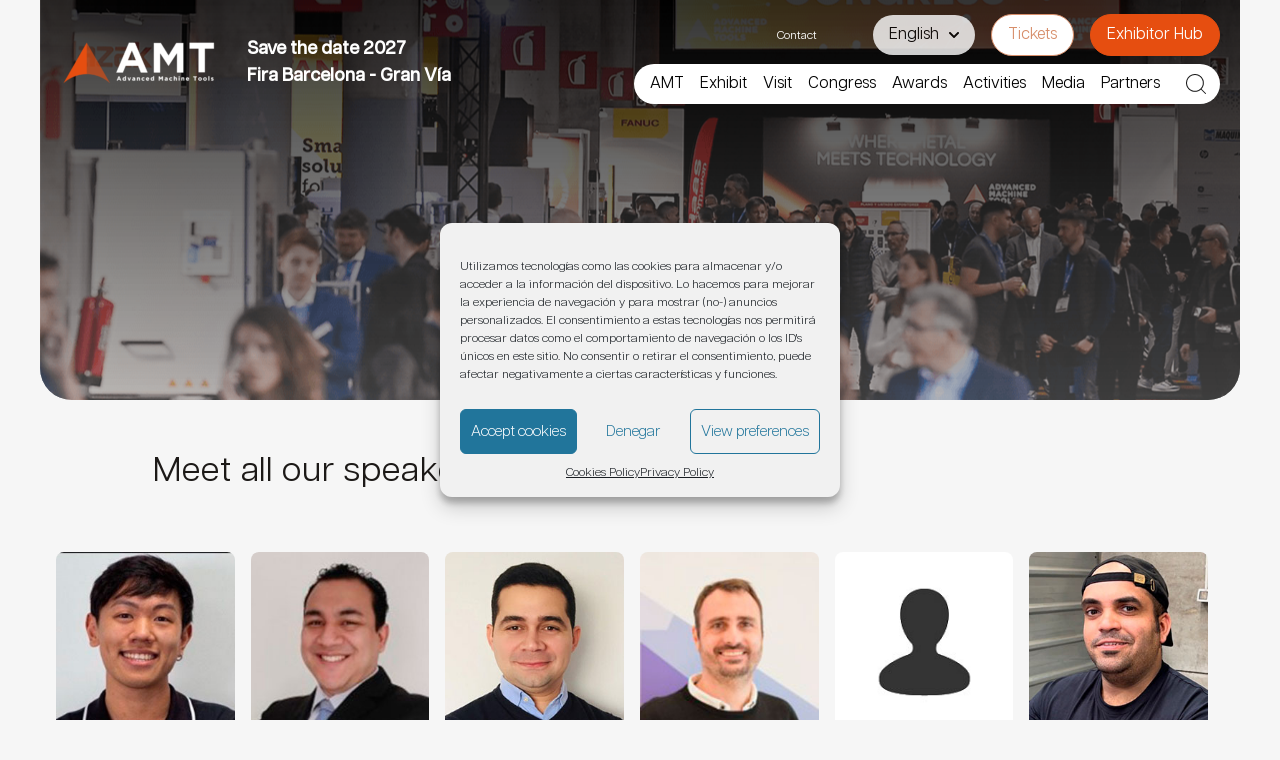

--- FILE ---
content_type: text/html; charset=UTF-8
request_url: https://www.advancedtoolsexpo.com/en/agenda-speakers/
body_size: 61682
content:
<!doctype html>
<html lang="en-US" class="bg-[#F6F6F6]">
  <head>
    <meta charset="utf-8">
<script>
var gform;gform||(document.addEventListener("gform_main_scripts_loaded",function(){gform.scriptsLoaded=!0}),document.addEventListener("gform/theme/scripts_loaded",function(){gform.themeScriptsLoaded=!0}),window.addEventListener("DOMContentLoaded",function(){gform.domLoaded=!0}),gform={domLoaded:!1,scriptsLoaded:!1,themeScriptsLoaded:!1,isFormEditor:()=>"function"==typeof InitializeEditor,callIfLoaded:function(o){return!(!gform.domLoaded||!gform.scriptsLoaded||!gform.themeScriptsLoaded&&!gform.isFormEditor()||(gform.isFormEditor()&&console.warn("The use of gform.initializeOnLoaded() is deprecated in the form editor context and will be removed in Gravity Forms 3.1."),o(),0))},initializeOnLoaded:function(o){gform.callIfLoaded(o)||(document.addEventListener("gform_main_scripts_loaded",()=>{gform.scriptsLoaded=!0,gform.callIfLoaded(o)}),document.addEventListener("gform/theme/scripts_loaded",()=>{gform.themeScriptsLoaded=!0,gform.callIfLoaded(o)}),window.addEventListener("DOMContentLoaded",()=>{gform.domLoaded=!0,gform.callIfLoaded(o)}))},hooks:{action:{},filter:{}},addAction:function(o,r,e,t){gform.addHook("action",o,r,e,t)},addFilter:function(o,r,e,t){gform.addHook("filter",o,r,e,t)},doAction:function(o){gform.doHook("action",o,arguments)},applyFilters:function(o){return gform.doHook("filter",o,arguments)},removeAction:function(o,r){gform.removeHook("action",o,r)},removeFilter:function(o,r,e){gform.removeHook("filter",o,r,e)},addHook:function(o,r,e,t,n){null==gform.hooks[o][r]&&(gform.hooks[o][r]=[]);var d=gform.hooks[o][r];null==n&&(n=r+"_"+d.length),gform.hooks[o][r].push({tag:n,callable:e,priority:t=null==t?10:t})},doHook:function(r,o,e){var t;if(e=Array.prototype.slice.call(e,1),null!=gform.hooks[r][o]&&((o=gform.hooks[r][o]).sort(function(o,r){return o.priority-r.priority}),o.forEach(function(o){"function"!=typeof(t=o.callable)&&(t=window[t]),"action"==r?t.apply(null,e):e[0]=t.apply(null,e)})),"filter"==r)return e[0]},removeHook:function(o,r,t,n){var e;null!=gform.hooks[o][r]&&(e=(e=gform.hooks[o][r]).filter(function(o,r,e){return!!(null!=n&&n!=o.tag||null!=t&&t!=o.priority)}),gform.hooks[o][r]=e)}});
</script>

    <meta name="viewport" content="width=device-width, initial-scale=1, maximum-scale=1, user-scalable=0"/>
    <meta name='robots' content='noindex, follow' />
	<style>img:is([sizes="auto" i], [sizes^="auto," i]) { contain-intrinsic-size: 3000px 1500px }</style>
	
	<!-- This site is optimized with the Yoast SEO plugin v25.8 - https://yoast.com/wordpress/plugins/seo/ -->
	<title>Speakers Archive - Advanced Machine Tools</title>
	<meta property="og:locale" content="en_US" />
	<meta property="og:type" content="website" />
	<meta property="og:title" content="Speakers Archive - Advanced Machine Tools" />
	<meta property="og:url" content="https://www.advancedtoolsexpo.com/en/agenda-speakers/" />
	<meta property="og:site_name" content="Advanced Machine Tools" />
	<meta name="twitter:card" content="summary_large_image" />
	<meta name="twitter:site" content="@advantools" />
	<script type="application/ld+json" class="yoast-schema-graph">{"@context":"https://schema.org","@graph":[{"@type":"CollectionPage","@id":"https://www.advancedtoolsexpo.com/en/agenda-speakers/","url":"https://www.advancedtoolsexpo.com/en/agenda-speakers/","name":"Speakers Archive - Advanced Machine Tools","isPartOf":{"@id":"https://www.advancedtoolsexpo.com/en/#website"},"primaryImageOfPage":{"@id":"https://www.advancedtoolsexpo.com/en/agenda-speakers/#primaryimage"},"image":{"@id":"https://www.advancedtoolsexpo.com/en/agenda-speakers/#primaryimage"},"thumbnailUrl":"https://www.advancedtoolsexpo.com/app/uploads/sites/13/2025/04/fake-105.jpg","breadcrumb":{"@id":"https://www.advancedtoolsexpo.com/en/agenda-speakers/#breadcrumb"},"inLanguage":"en-US"},{"@type":"ImageObject","inLanguage":"en-US","@id":"https://www.advancedtoolsexpo.com/en/agenda-speakers/#primaryimage","url":"https://www.advancedtoolsexpo.com/app/uploads/sites/13/2025/04/fake-105.jpg","contentUrl":"https://www.advancedtoolsexpo.com/app/uploads/sites/13/2025/04/fake-105.jpg","width":200,"height":200},{"@type":"BreadcrumbList","@id":"https://www.advancedtoolsexpo.com/en/agenda-speakers/#breadcrumb","itemListElement":[{"@type":"ListItem","position":1,"name":"Home","item":"https://www.advancedtoolsexpo.com/en/"},{"@type":"ListItem","position":2,"name":"Speakers"}]},{"@type":"WebSite","@id":"https://www.advancedtoolsexpo.com/en/#website","url":"https://www.advancedtoolsexpo.com/en/","name":"Advanced Machine Tools","description":"Advanced Machine Tools","publisher":{"@id":"https://www.advancedtoolsexpo.com/en/#organization"},"potentialAction":[{"@type":"SearchAction","target":{"@type":"EntryPoint","urlTemplate":"https://www.advancedtoolsexpo.com/en/?s={search_term_string}"},"query-input":{"@type":"PropertyValueSpecification","valueRequired":true,"valueName":"search_term_string"}}],"inLanguage":"en-US"},{"@type":"Organization","@id":"https://www.advancedtoolsexpo.com/en/#organization","name":"Advanced Machine Tools","url":"https://www.advancedtoolsexpo.com/en/","logo":{"@type":"ImageObject","inLanguage":"en-US","@id":"https://www.advancedtoolsexpo.com/en/#/schema/logo/image/","url":"https://www.advancedtoolsexpo.com/app/uploads/sites/13/2022/06/advancedmachinetools.png","contentUrl":"https://www.advancedtoolsexpo.com/app/uploads/sites/13/2022/06/advancedmachinetools.png","width":3296,"height":1240,"caption":"Advanced Machine Tools"},"image":{"@id":"https://www.advancedtoolsexpo.com/en/#/schema/logo/image/"},"sameAs":["https://www.facebook.com/AdvanFactories/","https://x.com/advantools","https://www.instagram.com/advancedfactories/","https://www.linkedin.com/company/advanced-machine-tools-expo-congress","https://www.youtube.com/@advancedfactories"]}]}</script>
	<!-- / Yoast SEO plugin. -->


<link rel="alternate" type="application/rss+xml" title="Advanced Machine Tools &raquo; Speakers Feed" href="https://www.advancedtoolsexpo.com/en/agenda-speakers/feed/" />
<link rel='stylesheet' id='wp-block-library-css' href='https://www.advancedtoolsexpo.com/wp-includes/css/dist/block-library/style.min.css?ver=6.8.2' media='all' />
<link rel='stylesheet' id='search-filter-flatpickr-css' href='https://www.advancedtoolsexpo.com/app/plugins/search-filter/assets/css/vendor/flatpickr.min.css?ver=3.1.6' media='all' />
<link rel='stylesheet' id='search-filter-css' href='https://www.advancedtoolsexpo.com/app/plugins/search-filter-pro/assets/css/frontend/frontend.css?ver=3.1.6' media='all' />
<style id='global-styles-inline-css'>
:root{--wp--preset--aspect-ratio--square: 1;--wp--preset--aspect-ratio--4-3: 4/3;--wp--preset--aspect-ratio--3-4: 3/4;--wp--preset--aspect-ratio--3-2: 3/2;--wp--preset--aspect-ratio--2-3: 2/3;--wp--preset--aspect-ratio--16-9: 16/9;--wp--preset--aspect-ratio--9-16: 9/16;--wp--preset--color--black: #000;--wp--preset--color--cyan-bluish-gray: #abb8c3;--wp--preset--color--white: #fff;--wp--preset--color--pale-pink: #f78da7;--wp--preset--color--vivid-red: #cf2e2e;--wp--preset--color--luminous-vivid-orange: #ff6900;--wp--preset--color--luminous-vivid-amber: #fcb900;--wp--preset--color--light-green-cyan: #7bdcb5;--wp--preset--color--vivid-green-cyan: #00d084;--wp--preset--color--pale-cyan-blue: #8ed1fc;--wp--preset--color--vivid-cyan-blue: #0693e3;--wp--preset--color--vivid-purple: #9b51e0;--wp--preset--color--inherit: inherit;--wp--preset--color--current: currentcolor;--wp--preset--color--transparent: transparent;--wp--preset--color--slate-50: #f8fafc;--wp--preset--color--slate-100: #f1f5f9;--wp--preset--color--slate-200: #e2e8f0;--wp--preset--color--slate-300: #cbd5e1;--wp--preset--color--slate-400: #94a3b8;--wp--preset--color--slate-500: #64748b;--wp--preset--color--slate-600: #475569;--wp--preset--color--slate-700: #334155;--wp--preset--color--slate-800: #1e293b;--wp--preset--color--slate-900: #0f172a;--wp--preset--color--slate-950: #020617;--wp--preset--color--gray-50: #f9fafb;--wp--preset--color--gray-100: #f3f4f6;--wp--preset--color--gray-200: #e5e7eb;--wp--preset--color--gray-300: #d1d5db;--wp--preset--color--gray-400: #9ca3af;--wp--preset--color--gray-500: #6b7280;--wp--preset--color--gray-600: #4b5563;--wp--preset--color--gray-700: #374151;--wp--preset--color--gray-800: #1f2937;--wp--preset--color--gray-900: #111827;--wp--preset--color--gray-950: #030712;--wp--preset--color--zinc-50: #fafafa;--wp--preset--color--zinc-100: #f4f4f5;--wp--preset--color--zinc-200: #e4e4e7;--wp--preset--color--zinc-300: #d4d4d8;--wp--preset--color--zinc-400: #a1a1aa;--wp--preset--color--zinc-500: #71717a;--wp--preset--color--zinc-600: #52525b;--wp--preset--color--zinc-700: #3f3f46;--wp--preset--color--zinc-800: #27272a;--wp--preset--color--zinc-900: #18181b;--wp--preset--color--zinc-950: #09090b;--wp--preset--color--neutral-50: #fafafa;--wp--preset--color--neutral-100: #f5f5f5;--wp--preset--color--neutral-200: #e5e5e5;--wp--preset--color--neutral-300: #d4d4d4;--wp--preset--color--neutral-400: #a3a3a3;--wp--preset--color--neutral-500: #737373;--wp--preset--color--neutral-600: #525252;--wp--preset--color--neutral-700: #404040;--wp--preset--color--neutral-800: #262626;--wp--preset--color--neutral-900: #171717;--wp--preset--color--neutral-950: #0a0a0a;--wp--preset--color--stone-50: #fafaf9;--wp--preset--color--stone-100: #f5f5f4;--wp--preset--color--stone-200: #e7e5e4;--wp--preset--color--stone-300: #d6d3d1;--wp--preset--color--stone-400: #a8a29e;--wp--preset--color--stone-500: #78716c;--wp--preset--color--stone-600: #57534e;--wp--preset--color--stone-700: #44403c;--wp--preset--color--stone-800: #292524;--wp--preset--color--stone-900: #1c1917;--wp--preset--color--stone-950: #0c0a09;--wp--preset--color--red-50: #fef2f2;--wp--preset--color--red-100: #fee2e2;--wp--preset--color--red-200: #fecaca;--wp--preset--color--red-300: #fca5a5;--wp--preset--color--red-400: #f87171;--wp--preset--color--red-500: #ef4444;--wp--preset--color--red-600: #dc2626;--wp--preset--color--red-700: #b91c1c;--wp--preset--color--red-800: #991b1b;--wp--preset--color--red-900: #7f1d1d;--wp--preset--color--red-950: #450a0a;--wp--preset--color--orange-50: #fff7ed;--wp--preset--color--orange-100: #ffedd5;--wp--preset--color--orange-200: #fed7aa;--wp--preset--color--orange-300: #fdba74;--wp--preset--color--orange-400: #fb923c;--wp--preset--color--orange-500: #f97316;--wp--preset--color--orange-600: #ea580c;--wp--preset--color--orange-700: #c2410c;--wp--preset--color--orange-800: #9a3412;--wp--preset--color--orange-900: #7c2d12;--wp--preset--color--orange-950: #431407;--wp--preset--color--amber-50: #fffbeb;--wp--preset--color--amber-100: #fef3c7;--wp--preset--color--amber-200: #fde68a;--wp--preset--color--amber-300: #fcd34d;--wp--preset--color--amber-400: #fbbf24;--wp--preset--color--amber-500: #f59e0b;--wp--preset--color--amber-600: #d97706;--wp--preset--color--amber-700: #b45309;--wp--preset--color--amber-800: #92400e;--wp--preset--color--amber-900: #78350f;--wp--preset--color--amber-950: #451a03;--wp--preset--color--yellow-50: #fefce8;--wp--preset--color--yellow-100: #fef9c3;--wp--preset--color--yellow-200: #fef08a;--wp--preset--color--yellow-300: #fde047;--wp--preset--color--yellow-400: #facc15;--wp--preset--color--yellow-500: #eab308;--wp--preset--color--yellow-600: #ca8a04;--wp--preset--color--yellow-700: #a16207;--wp--preset--color--yellow-800: #854d0e;--wp--preset--color--yellow-900: #713f12;--wp--preset--color--yellow-950: #422006;--wp--preset--color--lime-50: #f7fee7;--wp--preset--color--lime-100: #ecfccb;--wp--preset--color--lime-200: #d9f99d;--wp--preset--color--lime-300: #bef264;--wp--preset--color--lime-400: #a3e635;--wp--preset--color--lime-500: #84cc16;--wp--preset--color--lime-600: #65a30d;--wp--preset--color--lime-700: #4d7c0f;--wp--preset--color--lime-800: #3f6212;--wp--preset--color--lime-900: #365314;--wp--preset--color--lime-950: #1a2e05;--wp--preset--color--green-50: #f0fdf4;--wp--preset--color--green-100: #dcfce7;--wp--preset--color--green-200: #bbf7d0;--wp--preset--color--green-300: #86efac;--wp--preset--color--green-400: #4ade80;--wp--preset--color--green-500: #22c55e;--wp--preset--color--green-600: #16a34a;--wp--preset--color--green-700: #15803d;--wp--preset--color--green-800: #166534;--wp--preset--color--green-900: #14532d;--wp--preset--color--green-950: #052e16;--wp--preset--color--emerald-50: #ecfdf5;--wp--preset--color--emerald-100: #d1fae5;--wp--preset--color--emerald-200: #a7f3d0;--wp--preset--color--emerald-300: #6ee7b7;--wp--preset--color--emerald-400: #34d399;--wp--preset--color--emerald-500: #10b981;--wp--preset--color--emerald-600: #059669;--wp--preset--color--emerald-700: #047857;--wp--preset--color--emerald-800: #065f46;--wp--preset--color--emerald-900: #064e3b;--wp--preset--color--emerald-950: #022c22;--wp--preset--color--teal-50: #f0fdfa;--wp--preset--color--teal-100: #ccfbf1;--wp--preset--color--teal-200: #99f6e4;--wp--preset--color--teal-300: #5eead4;--wp--preset--color--teal-400: #2dd4bf;--wp--preset--color--teal-500: #14b8a6;--wp--preset--color--teal-600: #0d9488;--wp--preset--color--teal-700: #0f766e;--wp--preset--color--teal-800: #115e59;--wp--preset--color--teal-900: #134e4a;--wp--preset--color--teal-950: #042f2e;--wp--preset--color--cyan-50: #ecfeff;--wp--preset--color--cyan-100: #cffafe;--wp--preset--color--cyan-200: #a5f3fc;--wp--preset--color--cyan-300: #67e8f9;--wp--preset--color--cyan-400: #22d3ee;--wp--preset--color--cyan-500: #06b6d4;--wp--preset--color--cyan-600: #0891b2;--wp--preset--color--cyan-700: #0e7490;--wp--preset--color--cyan-800: #155e75;--wp--preset--color--cyan-900: #164e63;--wp--preset--color--cyan-950: #083344;--wp--preset--color--sky-50: #f0f9ff;--wp--preset--color--sky-100: #e0f2fe;--wp--preset--color--sky-200: #bae6fd;--wp--preset--color--sky-300: #7dd3fc;--wp--preset--color--sky-400: #38bdf8;--wp--preset--color--sky-500: #0ea5e9;--wp--preset--color--sky-600: #0284c7;--wp--preset--color--sky-700: #0369a1;--wp--preset--color--sky-800: #075985;--wp--preset--color--sky-900: #0c4a6e;--wp--preset--color--sky-950: #082f49;--wp--preset--color--blue-50: #eff6ff;--wp--preset--color--blue-100: #dbeafe;--wp--preset--color--blue-200: #bfdbfe;--wp--preset--color--blue-300: #93c5fd;--wp--preset--color--blue-400: #60a5fa;--wp--preset--color--blue-500: #3b82f6;--wp--preset--color--blue-600: #2563eb;--wp--preset--color--blue-700: #1d4ed8;--wp--preset--color--blue-800: #1e40af;--wp--preset--color--blue-900: #1e3a8a;--wp--preset--color--blue-950: #172554;--wp--preset--color--indigo-50: #eef2ff;--wp--preset--color--indigo-100: #e0e7ff;--wp--preset--color--indigo-200: #c7d2fe;--wp--preset--color--indigo-300: #a5b4fc;--wp--preset--color--indigo-400: #818cf8;--wp--preset--color--indigo-500: #6366f1;--wp--preset--color--indigo-600: #4f46e5;--wp--preset--color--indigo-700: #4338ca;--wp--preset--color--indigo-800: #3730a3;--wp--preset--color--indigo-900: #312e81;--wp--preset--color--indigo-950: #1e1b4b;--wp--preset--color--violet-50: #f5f3ff;--wp--preset--color--violet-100: #ede9fe;--wp--preset--color--violet-200: #ddd6fe;--wp--preset--color--violet-300: #c4b5fd;--wp--preset--color--violet-400: #a78bfa;--wp--preset--color--violet-500: #8b5cf6;--wp--preset--color--violet-600: #7c3aed;--wp--preset--color--violet-700: #6d28d9;--wp--preset--color--violet-800: #5b21b6;--wp--preset--color--violet-900: #4c1d95;--wp--preset--color--violet-950: #2e1065;--wp--preset--color--purple-50: #faf5ff;--wp--preset--color--purple-100: #f3e8ff;--wp--preset--color--purple-200: #e9d5ff;--wp--preset--color--purple-300: #d8b4fe;--wp--preset--color--purple-400: #c084fc;--wp--preset--color--purple-500: #a855f7;--wp--preset--color--purple-600: #9333ea;--wp--preset--color--purple-700: #7e22ce;--wp--preset--color--purple-800: #6b21a8;--wp--preset--color--purple-900: #581c87;--wp--preset--color--purple-950: #3b0764;--wp--preset--color--fuchsia-50: #fdf4ff;--wp--preset--color--fuchsia-100: #fae8ff;--wp--preset--color--fuchsia-200: #f5d0fe;--wp--preset--color--fuchsia-300: #f0abfc;--wp--preset--color--fuchsia-400: #e879f9;--wp--preset--color--fuchsia-500: #d946ef;--wp--preset--color--fuchsia-600: #c026d3;--wp--preset--color--fuchsia-700: #a21caf;--wp--preset--color--fuchsia-800: #86198f;--wp--preset--color--fuchsia-900: #701a75;--wp--preset--color--fuchsia-950: #4a044e;--wp--preset--color--pink-50: #fdf2f8;--wp--preset--color--pink-100: #fce7f3;--wp--preset--color--pink-200: #fbcfe8;--wp--preset--color--pink-300: #f9a8d4;--wp--preset--color--pink-400: #f472b6;--wp--preset--color--pink-500: #ec4899;--wp--preset--color--pink-600: #db2777;--wp--preset--color--pink-700: #be185d;--wp--preset--color--pink-800: #9d174d;--wp--preset--color--pink-900: #831843;--wp--preset--color--pink-950: #500724;--wp--preset--color--rose-50: #fff1f2;--wp--preset--color--rose-100: #ffe4e6;--wp--preset--color--rose-200: #fecdd3;--wp--preset--color--rose-300: #fda4af;--wp--preset--color--rose-400: #fb7185;--wp--preset--color--rose-500: #f43f5e;--wp--preset--color--rose-600: #e11d48;--wp--preset--color--rose-700: #be123c;--wp--preset--color--rose-800: #9f1239;--wp--preset--color--rose-900: #881337;--wp--preset--color--rose-950: #4c0519;--wp--preset--gradient--vivid-cyan-blue-to-vivid-purple: linear-gradient(135deg,rgba(6,147,227,1) 0%,rgb(155,81,224) 100%);--wp--preset--gradient--light-green-cyan-to-vivid-green-cyan: linear-gradient(135deg,rgb(122,220,180) 0%,rgb(0,208,130) 100%);--wp--preset--gradient--luminous-vivid-amber-to-luminous-vivid-orange: linear-gradient(135deg,rgba(252,185,0,1) 0%,rgba(255,105,0,1) 100%);--wp--preset--gradient--luminous-vivid-orange-to-vivid-red: linear-gradient(135deg,rgba(255,105,0,1) 0%,rgb(207,46,46) 100%);--wp--preset--gradient--very-light-gray-to-cyan-bluish-gray: linear-gradient(135deg,rgb(238,238,238) 0%,rgb(169,184,195) 100%);--wp--preset--gradient--cool-to-warm-spectrum: linear-gradient(135deg,rgb(74,234,220) 0%,rgb(151,120,209) 20%,rgb(207,42,186) 40%,rgb(238,44,130) 60%,rgb(251,105,98) 80%,rgb(254,248,76) 100%);--wp--preset--gradient--blush-light-purple: linear-gradient(135deg,rgb(255,206,236) 0%,rgb(152,150,240) 100%);--wp--preset--gradient--blush-bordeaux: linear-gradient(135deg,rgb(254,205,165) 0%,rgb(254,45,45) 50%,rgb(107,0,62) 100%);--wp--preset--gradient--luminous-dusk: linear-gradient(135deg,rgb(255,203,112) 0%,rgb(199,81,192) 50%,rgb(65,88,208) 100%);--wp--preset--gradient--pale-ocean: linear-gradient(135deg,rgb(255,245,203) 0%,rgb(182,227,212) 50%,rgb(51,167,181) 100%);--wp--preset--gradient--electric-grass: linear-gradient(135deg,rgb(202,248,128) 0%,rgb(113,206,126) 100%);--wp--preset--gradient--midnight: linear-gradient(135deg,rgb(2,3,129) 0%,rgb(40,116,252) 100%);--wp--preset--font-size--small: 13px;--wp--preset--font-size--medium: 20px;--wp--preset--font-size--large: 36px;--wp--preset--font-size--x-large: 42px;--wp--preset--font-size--xs: 0.75rem;--wp--preset--font-size--sm: 0.875rem;--wp--preset--font-size--base: 1rem;--wp--preset--font-size--lg: 1.125rem;--wp--preset--font-size--xl: 1.25rem;--wp--preset--font-size--2-xl: 1.5rem;--wp--preset--font-size--3-xl: 1.875rem;--wp--preset--font-size--4-xl: 2.25rem;--wp--preset--font-size--5-xl: 3rem;--wp--preset--font-size--6-xl: 3.75rem;--wp--preset--font-size--7-xl: 4.5rem;--wp--preset--font-size--8-xl: 6rem;--wp--preset--font-size--9-xl: 8rem;--wp--preset--font-family--sans: ui-sans-serif,system-ui,-apple-system,BlinkMacSystemFont,"Segoe UI",Roboto,"Helvetica Neue",Arial,"Noto Sans",sans-serif,"Apple Color Emoji","Segoe UI Emoji","Segoe UI Symbol","Noto Color Emoji";--wp--preset--font-family--serif: ui-serif,Georgia,Cambria,"Times New Roman",Times,serif;--wp--preset--font-family--mono: ui-monospace,SFMono-Regular,Menlo,Monaco,Consolas,"Liberation Mono","Courier New",monospace;--wp--preset--spacing--20: 0.44rem;--wp--preset--spacing--30: 0.67rem;--wp--preset--spacing--40: 1rem;--wp--preset--spacing--50: 1.5rem;--wp--preset--spacing--60: 2.25rem;--wp--preset--spacing--70: 3.38rem;--wp--preset--spacing--80: 5.06rem;--wp--preset--shadow--natural: 6px 6px 9px rgba(0, 0, 0, 0.2);--wp--preset--shadow--deep: 12px 12px 50px rgba(0, 0, 0, 0.4);--wp--preset--shadow--sharp: 6px 6px 0px rgba(0, 0, 0, 0.2);--wp--preset--shadow--outlined: 6px 6px 0px -3px rgba(255, 255, 255, 1), 6px 6px rgba(0, 0, 0, 1);--wp--preset--shadow--crisp: 6px 6px 0px rgba(0, 0, 0, 1);}:where(body) { margin: 0; }.wp-site-blocks > .alignleft { float: left; margin-right: 2em; }.wp-site-blocks > .alignright { float: right; margin-left: 2em; }.wp-site-blocks > .aligncenter { justify-content: center; margin-left: auto; margin-right: auto; }:where(.is-layout-flex){gap: 0.5em;}:where(.is-layout-grid){gap: 0.5em;}.is-layout-flow > .alignleft{float: left;margin-inline-start: 0;margin-inline-end: 2em;}.is-layout-flow > .alignright{float: right;margin-inline-start: 2em;margin-inline-end: 0;}.is-layout-flow > .aligncenter{margin-left: auto !important;margin-right: auto !important;}.is-layout-constrained > .alignleft{float: left;margin-inline-start: 0;margin-inline-end: 2em;}.is-layout-constrained > .alignright{float: right;margin-inline-start: 2em;margin-inline-end: 0;}.is-layout-constrained > .aligncenter{margin-left: auto !important;margin-right: auto !important;}.is-layout-constrained > :where(:not(.alignleft):not(.alignright):not(.alignfull)){margin-left: auto !important;margin-right: auto !important;}body .is-layout-flex{display: flex;}.is-layout-flex{flex-wrap: wrap;align-items: center;}.is-layout-flex > :is(*, div){margin: 0;}body .is-layout-grid{display: grid;}.is-layout-grid > :is(*, div){margin: 0;}body{padding-top: 0px;padding-right: 0px;padding-bottom: 0px;padding-left: 0px;}a:where(:not(.wp-element-button)){text-decoration: underline;}:root :where(.wp-element-button, .wp-block-button__link){background-color: #32373c;border-width: 0;color: #fff;font-family: inherit;font-size: inherit;line-height: inherit;padding: calc(0.667em + 2px) calc(1.333em + 2px);text-decoration: none;}.has-black-color{color: var(--wp--preset--color--black) !important;}.has-cyan-bluish-gray-color{color: var(--wp--preset--color--cyan-bluish-gray) !important;}.has-white-color{color: var(--wp--preset--color--white) !important;}.has-pale-pink-color{color: var(--wp--preset--color--pale-pink) !important;}.has-vivid-red-color{color: var(--wp--preset--color--vivid-red) !important;}.has-luminous-vivid-orange-color{color: var(--wp--preset--color--luminous-vivid-orange) !important;}.has-luminous-vivid-amber-color{color: var(--wp--preset--color--luminous-vivid-amber) !important;}.has-light-green-cyan-color{color: var(--wp--preset--color--light-green-cyan) !important;}.has-vivid-green-cyan-color{color: var(--wp--preset--color--vivid-green-cyan) !important;}.has-pale-cyan-blue-color{color: var(--wp--preset--color--pale-cyan-blue) !important;}.has-vivid-cyan-blue-color{color: var(--wp--preset--color--vivid-cyan-blue) !important;}.has-vivid-purple-color{color: var(--wp--preset--color--vivid-purple) !important;}.has-inherit-color{color: var(--wp--preset--color--inherit) !important;}.has-current-color{color: var(--wp--preset--color--current) !important;}.has-transparent-color{color: var(--wp--preset--color--transparent) !important;}.has-slate-50-color{color: var(--wp--preset--color--slate-50) !important;}.has-slate-100-color{color: var(--wp--preset--color--slate-100) !important;}.has-slate-200-color{color: var(--wp--preset--color--slate-200) !important;}.has-slate-300-color{color: var(--wp--preset--color--slate-300) !important;}.has-slate-400-color{color: var(--wp--preset--color--slate-400) !important;}.has-slate-500-color{color: var(--wp--preset--color--slate-500) !important;}.has-slate-600-color{color: var(--wp--preset--color--slate-600) !important;}.has-slate-700-color{color: var(--wp--preset--color--slate-700) !important;}.has-slate-800-color{color: var(--wp--preset--color--slate-800) !important;}.has-slate-900-color{color: var(--wp--preset--color--slate-900) !important;}.has-slate-950-color{color: var(--wp--preset--color--slate-950) !important;}.has-gray-50-color{color: var(--wp--preset--color--gray-50) !important;}.has-gray-100-color{color: var(--wp--preset--color--gray-100) !important;}.has-gray-200-color{color: var(--wp--preset--color--gray-200) !important;}.has-gray-300-color{color: var(--wp--preset--color--gray-300) !important;}.has-gray-400-color{color: var(--wp--preset--color--gray-400) !important;}.has-gray-500-color{color: var(--wp--preset--color--gray-500) !important;}.has-gray-600-color{color: var(--wp--preset--color--gray-600) !important;}.has-gray-700-color{color: var(--wp--preset--color--gray-700) !important;}.has-gray-800-color{color: var(--wp--preset--color--gray-800) !important;}.has-gray-900-color{color: var(--wp--preset--color--gray-900) !important;}.has-gray-950-color{color: var(--wp--preset--color--gray-950) !important;}.has-zinc-50-color{color: var(--wp--preset--color--zinc-50) !important;}.has-zinc-100-color{color: var(--wp--preset--color--zinc-100) !important;}.has-zinc-200-color{color: var(--wp--preset--color--zinc-200) !important;}.has-zinc-300-color{color: var(--wp--preset--color--zinc-300) !important;}.has-zinc-400-color{color: var(--wp--preset--color--zinc-400) !important;}.has-zinc-500-color{color: var(--wp--preset--color--zinc-500) !important;}.has-zinc-600-color{color: var(--wp--preset--color--zinc-600) !important;}.has-zinc-700-color{color: var(--wp--preset--color--zinc-700) !important;}.has-zinc-800-color{color: var(--wp--preset--color--zinc-800) !important;}.has-zinc-900-color{color: var(--wp--preset--color--zinc-900) !important;}.has-zinc-950-color{color: var(--wp--preset--color--zinc-950) !important;}.has-neutral-50-color{color: var(--wp--preset--color--neutral-50) !important;}.has-neutral-100-color{color: var(--wp--preset--color--neutral-100) !important;}.has-neutral-200-color{color: var(--wp--preset--color--neutral-200) !important;}.has-neutral-300-color{color: var(--wp--preset--color--neutral-300) !important;}.has-neutral-400-color{color: var(--wp--preset--color--neutral-400) !important;}.has-neutral-500-color{color: var(--wp--preset--color--neutral-500) !important;}.has-neutral-600-color{color: var(--wp--preset--color--neutral-600) !important;}.has-neutral-700-color{color: var(--wp--preset--color--neutral-700) !important;}.has-neutral-800-color{color: var(--wp--preset--color--neutral-800) !important;}.has-neutral-900-color{color: var(--wp--preset--color--neutral-900) !important;}.has-neutral-950-color{color: var(--wp--preset--color--neutral-950) !important;}.has-stone-50-color{color: var(--wp--preset--color--stone-50) !important;}.has-stone-100-color{color: var(--wp--preset--color--stone-100) !important;}.has-stone-200-color{color: var(--wp--preset--color--stone-200) !important;}.has-stone-300-color{color: var(--wp--preset--color--stone-300) !important;}.has-stone-400-color{color: var(--wp--preset--color--stone-400) !important;}.has-stone-500-color{color: var(--wp--preset--color--stone-500) !important;}.has-stone-600-color{color: var(--wp--preset--color--stone-600) !important;}.has-stone-700-color{color: var(--wp--preset--color--stone-700) !important;}.has-stone-800-color{color: var(--wp--preset--color--stone-800) !important;}.has-stone-900-color{color: var(--wp--preset--color--stone-900) !important;}.has-stone-950-color{color: var(--wp--preset--color--stone-950) !important;}.has-red-50-color{color: var(--wp--preset--color--red-50) !important;}.has-red-100-color{color: var(--wp--preset--color--red-100) !important;}.has-red-200-color{color: var(--wp--preset--color--red-200) !important;}.has-red-300-color{color: var(--wp--preset--color--red-300) !important;}.has-red-400-color{color: var(--wp--preset--color--red-400) !important;}.has-red-500-color{color: var(--wp--preset--color--red-500) !important;}.has-red-600-color{color: var(--wp--preset--color--red-600) !important;}.has-red-700-color{color: var(--wp--preset--color--red-700) !important;}.has-red-800-color{color: var(--wp--preset--color--red-800) !important;}.has-red-900-color{color: var(--wp--preset--color--red-900) !important;}.has-red-950-color{color: var(--wp--preset--color--red-950) !important;}.has-orange-50-color{color: var(--wp--preset--color--orange-50) !important;}.has-orange-100-color{color: var(--wp--preset--color--orange-100) !important;}.has-orange-200-color{color: var(--wp--preset--color--orange-200) !important;}.has-orange-300-color{color: var(--wp--preset--color--orange-300) !important;}.has-orange-400-color{color: var(--wp--preset--color--orange-400) !important;}.has-orange-500-color{color: var(--wp--preset--color--orange-500) !important;}.has-orange-600-color{color: var(--wp--preset--color--orange-600) !important;}.has-orange-700-color{color: var(--wp--preset--color--orange-700) !important;}.has-orange-800-color{color: var(--wp--preset--color--orange-800) !important;}.has-orange-900-color{color: var(--wp--preset--color--orange-900) !important;}.has-orange-950-color{color: var(--wp--preset--color--orange-950) !important;}.has-amber-50-color{color: var(--wp--preset--color--amber-50) !important;}.has-amber-100-color{color: var(--wp--preset--color--amber-100) !important;}.has-amber-200-color{color: var(--wp--preset--color--amber-200) !important;}.has-amber-300-color{color: var(--wp--preset--color--amber-300) !important;}.has-amber-400-color{color: var(--wp--preset--color--amber-400) !important;}.has-amber-500-color{color: var(--wp--preset--color--amber-500) !important;}.has-amber-600-color{color: var(--wp--preset--color--amber-600) !important;}.has-amber-700-color{color: var(--wp--preset--color--amber-700) !important;}.has-amber-800-color{color: var(--wp--preset--color--amber-800) !important;}.has-amber-900-color{color: var(--wp--preset--color--amber-900) !important;}.has-amber-950-color{color: var(--wp--preset--color--amber-950) !important;}.has-yellow-50-color{color: var(--wp--preset--color--yellow-50) !important;}.has-yellow-100-color{color: var(--wp--preset--color--yellow-100) !important;}.has-yellow-200-color{color: var(--wp--preset--color--yellow-200) !important;}.has-yellow-300-color{color: var(--wp--preset--color--yellow-300) !important;}.has-yellow-400-color{color: var(--wp--preset--color--yellow-400) !important;}.has-yellow-500-color{color: var(--wp--preset--color--yellow-500) !important;}.has-yellow-600-color{color: var(--wp--preset--color--yellow-600) !important;}.has-yellow-700-color{color: var(--wp--preset--color--yellow-700) !important;}.has-yellow-800-color{color: var(--wp--preset--color--yellow-800) !important;}.has-yellow-900-color{color: var(--wp--preset--color--yellow-900) !important;}.has-yellow-950-color{color: var(--wp--preset--color--yellow-950) !important;}.has-lime-50-color{color: var(--wp--preset--color--lime-50) !important;}.has-lime-100-color{color: var(--wp--preset--color--lime-100) !important;}.has-lime-200-color{color: var(--wp--preset--color--lime-200) !important;}.has-lime-300-color{color: var(--wp--preset--color--lime-300) !important;}.has-lime-400-color{color: var(--wp--preset--color--lime-400) !important;}.has-lime-500-color{color: var(--wp--preset--color--lime-500) !important;}.has-lime-600-color{color: var(--wp--preset--color--lime-600) !important;}.has-lime-700-color{color: var(--wp--preset--color--lime-700) !important;}.has-lime-800-color{color: var(--wp--preset--color--lime-800) !important;}.has-lime-900-color{color: var(--wp--preset--color--lime-900) !important;}.has-lime-950-color{color: var(--wp--preset--color--lime-950) !important;}.has-green-50-color{color: var(--wp--preset--color--green-50) !important;}.has-green-100-color{color: var(--wp--preset--color--green-100) !important;}.has-green-200-color{color: var(--wp--preset--color--green-200) !important;}.has-green-300-color{color: var(--wp--preset--color--green-300) !important;}.has-green-400-color{color: var(--wp--preset--color--green-400) !important;}.has-green-500-color{color: var(--wp--preset--color--green-500) !important;}.has-green-600-color{color: var(--wp--preset--color--green-600) !important;}.has-green-700-color{color: var(--wp--preset--color--green-700) !important;}.has-green-800-color{color: var(--wp--preset--color--green-800) !important;}.has-green-900-color{color: var(--wp--preset--color--green-900) !important;}.has-green-950-color{color: var(--wp--preset--color--green-950) !important;}.has-emerald-50-color{color: var(--wp--preset--color--emerald-50) !important;}.has-emerald-100-color{color: var(--wp--preset--color--emerald-100) !important;}.has-emerald-200-color{color: var(--wp--preset--color--emerald-200) !important;}.has-emerald-300-color{color: var(--wp--preset--color--emerald-300) !important;}.has-emerald-400-color{color: var(--wp--preset--color--emerald-400) !important;}.has-emerald-500-color{color: var(--wp--preset--color--emerald-500) !important;}.has-emerald-600-color{color: var(--wp--preset--color--emerald-600) !important;}.has-emerald-700-color{color: var(--wp--preset--color--emerald-700) !important;}.has-emerald-800-color{color: var(--wp--preset--color--emerald-800) !important;}.has-emerald-900-color{color: var(--wp--preset--color--emerald-900) !important;}.has-emerald-950-color{color: var(--wp--preset--color--emerald-950) !important;}.has-teal-50-color{color: var(--wp--preset--color--teal-50) !important;}.has-teal-100-color{color: var(--wp--preset--color--teal-100) !important;}.has-teal-200-color{color: var(--wp--preset--color--teal-200) !important;}.has-teal-300-color{color: var(--wp--preset--color--teal-300) !important;}.has-teal-400-color{color: var(--wp--preset--color--teal-400) !important;}.has-teal-500-color{color: var(--wp--preset--color--teal-500) !important;}.has-teal-600-color{color: var(--wp--preset--color--teal-600) !important;}.has-teal-700-color{color: var(--wp--preset--color--teal-700) !important;}.has-teal-800-color{color: var(--wp--preset--color--teal-800) !important;}.has-teal-900-color{color: var(--wp--preset--color--teal-900) !important;}.has-teal-950-color{color: var(--wp--preset--color--teal-950) !important;}.has-cyan-50-color{color: var(--wp--preset--color--cyan-50) !important;}.has-cyan-100-color{color: var(--wp--preset--color--cyan-100) !important;}.has-cyan-200-color{color: var(--wp--preset--color--cyan-200) !important;}.has-cyan-300-color{color: var(--wp--preset--color--cyan-300) !important;}.has-cyan-400-color{color: var(--wp--preset--color--cyan-400) !important;}.has-cyan-500-color{color: var(--wp--preset--color--cyan-500) !important;}.has-cyan-600-color{color: var(--wp--preset--color--cyan-600) !important;}.has-cyan-700-color{color: var(--wp--preset--color--cyan-700) !important;}.has-cyan-800-color{color: var(--wp--preset--color--cyan-800) !important;}.has-cyan-900-color{color: var(--wp--preset--color--cyan-900) !important;}.has-cyan-950-color{color: var(--wp--preset--color--cyan-950) !important;}.has-sky-50-color{color: var(--wp--preset--color--sky-50) !important;}.has-sky-100-color{color: var(--wp--preset--color--sky-100) !important;}.has-sky-200-color{color: var(--wp--preset--color--sky-200) !important;}.has-sky-300-color{color: var(--wp--preset--color--sky-300) !important;}.has-sky-400-color{color: var(--wp--preset--color--sky-400) !important;}.has-sky-500-color{color: var(--wp--preset--color--sky-500) !important;}.has-sky-600-color{color: var(--wp--preset--color--sky-600) !important;}.has-sky-700-color{color: var(--wp--preset--color--sky-700) !important;}.has-sky-800-color{color: var(--wp--preset--color--sky-800) !important;}.has-sky-900-color{color: var(--wp--preset--color--sky-900) !important;}.has-sky-950-color{color: var(--wp--preset--color--sky-950) !important;}.has-blue-50-color{color: var(--wp--preset--color--blue-50) !important;}.has-blue-100-color{color: var(--wp--preset--color--blue-100) !important;}.has-blue-200-color{color: var(--wp--preset--color--blue-200) !important;}.has-blue-300-color{color: var(--wp--preset--color--blue-300) !important;}.has-blue-400-color{color: var(--wp--preset--color--blue-400) !important;}.has-blue-500-color{color: var(--wp--preset--color--blue-500) !important;}.has-blue-600-color{color: var(--wp--preset--color--blue-600) !important;}.has-blue-700-color{color: var(--wp--preset--color--blue-700) !important;}.has-blue-800-color{color: var(--wp--preset--color--blue-800) !important;}.has-blue-900-color{color: var(--wp--preset--color--blue-900) !important;}.has-blue-950-color{color: var(--wp--preset--color--blue-950) !important;}.has-indigo-50-color{color: var(--wp--preset--color--indigo-50) !important;}.has-indigo-100-color{color: var(--wp--preset--color--indigo-100) !important;}.has-indigo-200-color{color: var(--wp--preset--color--indigo-200) !important;}.has-indigo-300-color{color: var(--wp--preset--color--indigo-300) !important;}.has-indigo-400-color{color: var(--wp--preset--color--indigo-400) !important;}.has-indigo-500-color{color: var(--wp--preset--color--indigo-500) !important;}.has-indigo-600-color{color: var(--wp--preset--color--indigo-600) !important;}.has-indigo-700-color{color: var(--wp--preset--color--indigo-700) !important;}.has-indigo-800-color{color: var(--wp--preset--color--indigo-800) !important;}.has-indigo-900-color{color: var(--wp--preset--color--indigo-900) !important;}.has-indigo-950-color{color: var(--wp--preset--color--indigo-950) !important;}.has-violet-50-color{color: var(--wp--preset--color--violet-50) !important;}.has-violet-100-color{color: var(--wp--preset--color--violet-100) !important;}.has-violet-200-color{color: var(--wp--preset--color--violet-200) !important;}.has-violet-300-color{color: var(--wp--preset--color--violet-300) !important;}.has-violet-400-color{color: var(--wp--preset--color--violet-400) !important;}.has-violet-500-color{color: var(--wp--preset--color--violet-500) !important;}.has-violet-600-color{color: var(--wp--preset--color--violet-600) !important;}.has-violet-700-color{color: var(--wp--preset--color--violet-700) !important;}.has-violet-800-color{color: var(--wp--preset--color--violet-800) !important;}.has-violet-900-color{color: var(--wp--preset--color--violet-900) !important;}.has-violet-950-color{color: var(--wp--preset--color--violet-950) !important;}.has-purple-50-color{color: var(--wp--preset--color--purple-50) !important;}.has-purple-100-color{color: var(--wp--preset--color--purple-100) !important;}.has-purple-200-color{color: var(--wp--preset--color--purple-200) !important;}.has-purple-300-color{color: var(--wp--preset--color--purple-300) !important;}.has-purple-400-color{color: var(--wp--preset--color--purple-400) !important;}.has-purple-500-color{color: var(--wp--preset--color--purple-500) !important;}.has-purple-600-color{color: var(--wp--preset--color--purple-600) !important;}.has-purple-700-color{color: var(--wp--preset--color--purple-700) !important;}.has-purple-800-color{color: var(--wp--preset--color--purple-800) !important;}.has-purple-900-color{color: var(--wp--preset--color--purple-900) !important;}.has-purple-950-color{color: var(--wp--preset--color--purple-950) !important;}.has-fuchsia-50-color{color: var(--wp--preset--color--fuchsia-50) !important;}.has-fuchsia-100-color{color: var(--wp--preset--color--fuchsia-100) !important;}.has-fuchsia-200-color{color: var(--wp--preset--color--fuchsia-200) !important;}.has-fuchsia-300-color{color: var(--wp--preset--color--fuchsia-300) !important;}.has-fuchsia-400-color{color: var(--wp--preset--color--fuchsia-400) !important;}.has-fuchsia-500-color{color: var(--wp--preset--color--fuchsia-500) !important;}.has-fuchsia-600-color{color: var(--wp--preset--color--fuchsia-600) !important;}.has-fuchsia-700-color{color: var(--wp--preset--color--fuchsia-700) !important;}.has-fuchsia-800-color{color: var(--wp--preset--color--fuchsia-800) !important;}.has-fuchsia-900-color{color: var(--wp--preset--color--fuchsia-900) !important;}.has-fuchsia-950-color{color: var(--wp--preset--color--fuchsia-950) !important;}.has-pink-50-color{color: var(--wp--preset--color--pink-50) !important;}.has-pink-100-color{color: var(--wp--preset--color--pink-100) !important;}.has-pink-200-color{color: var(--wp--preset--color--pink-200) !important;}.has-pink-300-color{color: var(--wp--preset--color--pink-300) !important;}.has-pink-400-color{color: var(--wp--preset--color--pink-400) !important;}.has-pink-500-color{color: var(--wp--preset--color--pink-500) !important;}.has-pink-600-color{color: var(--wp--preset--color--pink-600) !important;}.has-pink-700-color{color: var(--wp--preset--color--pink-700) !important;}.has-pink-800-color{color: var(--wp--preset--color--pink-800) !important;}.has-pink-900-color{color: var(--wp--preset--color--pink-900) !important;}.has-pink-950-color{color: var(--wp--preset--color--pink-950) !important;}.has-rose-50-color{color: var(--wp--preset--color--rose-50) !important;}.has-rose-100-color{color: var(--wp--preset--color--rose-100) !important;}.has-rose-200-color{color: var(--wp--preset--color--rose-200) !important;}.has-rose-300-color{color: var(--wp--preset--color--rose-300) !important;}.has-rose-400-color{color: var(--wp--preset--color--rose-400) !important;}.has-rose-500-color{color: var(--wp--preset--color--rose-500) !important;}.has-rose-600-color{color: var(--wp--preset--color--rose-600) !important;}.has-rose-700-color{color: var(--wp--preset--color--rose-700) !important;}.has-rose-800-color{color: var(--wp--preset--color--rose-800) !important;}.has-rose-900-color{color: var(--wp--preset--color--rose-900) !important;}.has-rose-950-color{color: var(--wp--preset--color--rose-950) !important;}.has-black-background-color{background-color: var(--wp--preset--color--black) !important;}.has-cyan-bluish-gray-background-color{background-color: var(--wp--preset--color--cyan-bluish-gray) !important;}.has-white-background-color{background-color: var(--wp--preset--color--white) !important;}.has-pale-pink-background-color{background-color: var(--wp--preset--color--pale-pink) !important;}.has-vivid-red-background-color{background-color: var(--wp--preset--color--vivid-red) !important;}.has-luminous-vivid-orange-background-color{background-color: var(--wp--preset--color--luminous-vivid-orange) !important;}.has-luminous-vivid-amber-background-color{background-color: var(--wp--preset--color--luminous-vivid-amber) !important;}.has-light-green-cyan-background-color{background-color: var(--wp--preset--color--light-green-cyan) !important;}.has-vivid-green-cyan-background-color{background-color: var(--wp--preset--color--vivid-green-cyan) !important;}.has-pale-cyan-blue-background-color{background-color: var(--wp--preset--color--pale-cyan-blue) !important;}.has-vivid-cyan-blue-background-color{background-color: var(--wp--preset--color--vivid-cyan-blue) !important;}.has-vivid-purple-background-color{background-color: var(--wp--preset--color--vivid-purple) !important;}.has-inherit-background-color{background-color: var(--wp--preset--color--inherit) !important;}.has-current-background-color{background-color: var(--wp--preset--color--current) !important;}.has-transparent-background-color{background-color: var(--wp--preset--color--transparent) !important;}.has-slate-50-background-color{background-color: var(--wp--preset--color--slate-50) !important;}.has-slate-100-background-color{background-color: var(--wp--preset--color--slate-100) !important;}.has-slate-200-background-color{background-color: var(--wp--preset--color--slate-200) !important;}.has-slate-300-background-color{background-color: var(--wp--preset--color--slate-300) !important;}.has-slate-400-background-color{background-color: var(--wp--preset--color--slate-400) !important;}.has-slate-500-background-color{background-color: var(--wp--preset--color--slate-500) !important;}.has-slate-600-background-color{background-color: var(--wp--preset--color--slate-600) !important;}.has-slate-700-background-color{background-color: var(--wp--preset--color--slate-700) !important;}.has-slate-800-background-color{background-color: var(--wp--preset--color--slate-800) !important;}.has-slate-900-background-color{background-color: var(--wp--preset--color--slate-900) !important;}.has-slate-950-background-color{background-color: var(--wp--preset--color--slate-950) !important;}.has-gray-50-background-color{background-color: var(--wp--preset--color--gray-50) !important;}.has-gray-100-background-color{background-color: var(--wp--preset--color--gray-100) !important;}.has-gray-200-background-color{background-color: var(--wp--preset--color--gray-200) !important;}.has-gray-300-background-color{background-color: var(--wp--preset--color--gray-300) !important;}.has-gray-400-background-color{background-color: var(--wp--preset--color--gray-400) !important;}.has-gray-500-background-color{background-color: var(--wp--preset--color--gray-500) !important;}.has-gray-600-background-color{background-color: var(--wp--preset--color--gray-600) !important;}.has-gray-700-background-color{background-color: var(--wp--preset--color--gray-700) !important;}.has-gray-800-background-color{background-color: var(--wp--preset--color--gray-800) !important;}.has-gray-900-background-color{background-color: var(--wp--preset--color--gray-900) !important;}.has-gray-950-background-color{background-color: var(--wp--preset--color--gray-950) !important;}.has-zinc-50-background-color{background-color: var(--wp--preset--color--zinc-50) !important;}.has-zinc-100-background-color{background-color: var(--wp--preset--color--zinc-100) !important;}.has-zinc-200-background-color{background-color: var(--wp--preset--color--zinc-200) !important;}.has-zinc-300-background-color{background-color: var(--wp--preset--color--zinc-300) !important;}.has-zinc-400-background-color{background-color: var(--wp--preset--color--zinc-400) !important;}.has-zinc-500-background-color{background-color: var(--wp--preset--color--zinc-500) !important;}.has-zinc-600-background-color{background-color: var(--wp--preset--color--zinc-600) !important;}.has-zinc-700-background-color{background-color: var(--wp--preset--color--zinc-700) !important;}.has-zinc-800-background-color{background-color: var(--wp--preset--color--zinc-800) !important;}.has-zinc-900-background-color{background-color: var(--wp--preset--color--zinc-900) !important;}.has-zinc-950-background-color{background-color: var(--wp--preset--color--zinc-950) !important;}.has-neutral-50-background-color{background-color: var(--wp--preset--color--neutral-50) !important;}.has-neutral-100-background-color{background-color: var(--wp--preset--color--neutral-100) !important;}.has-neutral-200-background-color{background-color: var(--wp--preset--color--neutral-200) !important;}.has-neutral-300-background-color{background-color: var(--wp--preset--color--neutral-300) !important;}.has-neutral-400-background-color{background-color: var(--wp--preset--color--neutral-400) !important;}.has-neutral-500-background-color{background-color: var(--wp--preset--color--neutral-500) !important;}.has-neutral-600-background-color{background-color: var(--wp--preset--color--neutral-600) !important;}.has-neutral-700-background-color{background-color: var(--wp--preset--color--neutral-700) !important;}.has-neutral-800-background-color{background-color: var(--wp--preset--color--neutral-800) !important;}.has-neutral-900-background-color{background-color: var(--wp--preset--color--neutral-900) !important;}.has-neutral-950-background-color{background-color: var(--wp--preset--color--neutral-950) !important;}.has-stone-50-background-color{background-color: var(--wp--preset--color--stone-50) !important;}.has-stone-100-background-color{background-color: var(--wp--preset--color--stone-100) !important;}.has-stone-200-background-color{background-color: var(--wp--preset--color--stone-200) !important;}.has-stone-300-background-color{background-color: var(--wp--preset--color--stone-300) !important;}.has-stone-400-background-color{background-color: var(--wp--preset--color--stone-400) !important;}.has-stone-500-background-color{background-color: var(--wp--preset--color--stone-500) !important;}.has-stone-600-background-color{background-color: var(--wp--preset--color--stone-600) !important;}.has-stone-700-background-color{background-color: var(--wp--preset--color--stone-700) !important;}.has-stone-800-background-color{background-color: var(--wp--preset--color--stone-800) !important;}.has-stone-900-background-color{background-color: var(--wp--preset--color--stone-900) !important;}.has-stone-950-background-color{background-color: var(--wp--preset--color--stone-950) !important;}.has-red-50-background-color{background-color: var(--wp--preset--color--red-50) !important;}.has-red-100-background-color{background-color: var(--wp--preset--color--red-100) !important;}.has-red-200-background-color{background-color: var(--wp--preset--color--red-200) !important;}.has-red-300-background-color{background-color: var(--wp--preset--color--red-300) !important;}.has-red-400-background-color{background-color: var(--wp--preset--color--red-400) !important;}.has-red-500-background-color{background-color: var(--wp--preset--color--red-500) !important;}.has-red-600-background-color{background-color: var(--wp--preset--color--red-600) !important;}.has-red-700-background-color{background-color: var(--wp--preset--color--red-700) !important;}.has-red-800-background-color{background-color: var(--wp--preset--color--red-800) !important;}.has-red-900-background-color{background-color: var(--wp--preset--color--red-900) !important;}.has-red-950-background-color{background-color: var(--wp--preset--color--red-950) !important;}.has-orange-50-background-color{background-color: var(--wp--preset--color--orange-50) !important;}.has-orange-100-background-color{background-color: var(--wp--preset--color--orange-100) !important;}.has-orange-200-background-color{background-color: var(--wp--preset--color--orange-200) !important;}.has-orange-300-background-color{background-color: var(--wp--preset--color--orange-300) !important;}.has-orange-400-background-color{background-color: var(--wp--preset--color--orange-400) !important;}.has-orange-500-background-color{background-color: var(--wp--preset--color--orange-500) !important;}.has-orange-600-background-color{background-color: var(--wp--preset--color--orange-600) !important;}.has-orange-700-background-color{background-color: var(--wp--preset--color--orange-700) !important;}.has-orange-800-background-color{background-color: var(--wp--preset--color--orange-800) !important;}.has-orange-900-background-color{background-color: var(--wp--preset--color--orange-900) !important;}.has-orange-950-background-color{background-color: var(--wp--preset--color--orange-950) !important;}.has-amber-50-background-color{background-color: var(--wp--preset--color--amber-50) !important;}.has-amber-100-background-color{background-color: var(--wp--preset--color--amber-100) !important;}.has-amber-200-background-color{background-color: var(--wp--preset--color--amber-200) !important;}.has-amber-300-background-color{background-color: var(--wp--preset--color--amber-300) !important;}.has-amber-400-background-color{background-color: var(--wp--preset--color--amber-400) !important;}.has-amber-500-background-color{background-color: var(--wp--preset--color--amber-500) !important;}.has-amber-600-background-color{background-color: var(--wp--preset--color--amber-600) !important;}.has-amber-700-background-color{background-color: var(--wp--preset--color--amber-700) !important;}.has-amber-800-background-color{background-color: var(--wp--preset--color--amber-800) !important;}.has-amber-900-background-color{background-color: var(--wp--preset--color--amber-900) !important;}.has-amber-950-background-color{background-color: var(--wp--preset--color--amber-950) !important;}.has-yellow-50-background-color{background-color: var(--wp--preset--color--yellow-50) !important;}.has-yellow-100-background-color{background-color: var(--wp--preset--color--yellow-100) !important;}.has-yellow-200-background-color{background-color: var(--wp--preset--color--yellow-200) !important;}.has-yellow-300-background-color{background-color: var(--wp--preset--color--yellow-300) !important;}.has-yellow-400-background-color{background-color: var(--wp--preset--color--yellow-400) !important;}.has-yellow-500-background-color{background-color: var(--wp--preset--color--yellow-500) !important;}.has-yellow-600-background-color{background-color: var(--wp--preset--color--yellow-600) !important;}.has-yellow-700-background-color{background-color: var(--wp--preset--color--yellow-700) !important;}.has-yellow-800-background-color{background-color: var(--wp--preset--color--yellow-800) !important;}.has-yellow-900-background-color{background-color: var(--wp--preset--color--yellow-900) !important;}.has-yellow-950-background-color{background-color: var(--wp--preset--color--yellow-950) !important;}.has-lime-50-background-color{background-color: var(--wp--preset--color--lime-50) !important;}.has-lime-100-background-color{background-color: var(--wp--preset--color--lime-100) !important;}.has-lime-200-background-color{background-color: var(--wp--preset--color--lime-200) !important;}.has-lime-300-background-color{background-color: var(--wp--preset--color--lime-300) !important;}.has-lime-400-background-color{background-color: var(--wp--preset--color--lime-400) !important;}.has-lime-500-background-color{background-color: var(--wp--preset--color--lime-500) !important;}.has-lime-600-background-color{background-color: var(--wp--preset--color--lime-600) !important;}.has-lime-700-background-color{background-color: var(--wp--preset--color--lime-700) !important;}.has-lime-800-background-color{background-color: var(--wp--preset--color--lime-800) !important;}.has-lime-900-background-color{background-color: var(--wp--preset--color--lime-900) !important;}.has-lime-950-background-color{background-color: var(--wp--preset--color--lime-950) !important;}.has-green-50-background-color{background-color: var(--wp--preset--color--green-50) !important;}.has-green-100-background-color{background-color: var(--wp--preset--color--green-100) !important;}.has-green-200-background-color{background-color: var(--wp--preset--color--green-200) !important;}.has-green-300-background-color{background-color: var(--wp--preset--color--green-300) !important;}.has-green-400-background-color{background-color: var(--wp--preset--color--green-400) !important;}.has-green-500-background-color{background-color: var(--wp--preset--color--green-500) !important;}.has-green-600-background-color{background-color: var(--wp--preset--color--green-600) !important;}.has-green-700-background-color{background-color: var(--wp--preset--color--green-700) !important;}.has-green-800-background-color{background-color: var(--wp--preset--color--green-800) !important;}.has-green-900-background-color{background-color: var(--wp--preset--color--green-900) !important;}.has-green-950-background-color{background-color: var(--wp--preset--color--green-950) !important;}.has-emerald-50-background-color{background-color: var(--wp--preset--color--emerald-50) !important;}.has-emerald-100-background-color{background-color: var(--wp--preset--color--emerald-100) !important;}.has-emerald-200-background-color{background-color: var(--wp--preset--color--emerald-200) !important;}.has-emerald-300-background-color{background-color: var(--wp--preset--color--emerald-300) !important;}.has-emerald-400-background-color{background-color: var(--wp--preset--color--emerald-400) !important;}.has-emerald-500-background-color{background-color: var(--wp--preset--color--emerald-500) !important;}.has-emerald-600-background-color{background-color: var(--wp--preset--color--emerald-600) !important;}.has-emerald-700-background-color{background-color: var(--wp--preset--color--emerald-700) !important;}.has-emerald-800-background-color{background-color: var(--wp--preset--color--emerald-800) !important;}.has-emerald-900-background-color{background-color: var(--wp--preset--color--emerald-900) !important;}.has-emerald-950-background-color{background-color: var(--wp--preset--color--emerald-950) !important;}.has-teal-50-background-color{background-color: var(--wp--preset--color--teal-50) !important;}.has-teal-100-background-color{background-color: var(--wp--preset--color--teal-100) !important;}.has-teal-200-background-color{background-color: var(--wp--preset--color--teal-200) !important;}.has-teal-300-background-color{background-color: var(--wp--preset--color--teal-300) !important;}.has-teal-400-background-color{background-color: var(--wp--preset--color--teal-400) !important;}.has-teal-500-background-color{background-color: var(--wp--preset--color--teal-500) !important;}.has-teal-600-background-color{background-color: var(--wp--preset--color--teal-600) !important;}.has-teal-700-background-color{background-color: var(--wp--preset--color--teal-700) !important;}.has-teal-800-background-color{background-color: var(--wp--preset--color--teal-800) !important;}.has-teal-900-background-color{background-color: var(--wp--preset--color--teal-900) !important;}.has-teal-950-background-color{background-color: var(--wp--preset--color--teal-950) !important;}.has-cyan-50-background-color{background-color: var(--wp--preset--color--cyan-50) !important;}.has-cyan-100-background-color{background-color: var(--wp--preset--color--cyan-100) !important;}.has-cyan-200-background-color{background-color: var(--wp--preset--color--cyan-200) !important;}.has-cyan-300-background-color{background-color: var(--wp--preset--color--cyan-300) !important;}.has-cyan-400-background-color{background-color: var(--wp--preset--color--cyan-400) !important;}.has-cyan-500-background-color{background-color: var(--wp--preset--color--cyan-500) !important;}.has-cyan-600-background-color{background-color: var(--wp--preset--color--cyan-600) !important;}.has-cyan-700-background-color{background-color: var(--wp--preset--color--cyan-700) !important;}.has-cyan-800-background-color{background-color: var(--wp--preset--color--cyan-800) !important;}.has-cyan-900-background-color{background-color: var(--wp--preset--color--cyan-900) !important;}.has-cyan-950-background-color{background-color: var(--wp--preset--color--cyan-950) !important;}.has-sky-50-background-color{background-color: var(--wp--preset--color--sky-50) !important;}.has-sky-100-background-color{background-color: var(--wp--preset--color--sky-100) !important;}.has-sky-200-background-color{background-color: var(--wp--preset--color--sky-200) !important;}.has-sky-300-background-color{background-color: var(--wp--preset--color--sky-300) !important;}.has-sky-400-background-color{background-color: var(--wp--preset--color--sky-400) !important;}.has-sky-500-background-color{background-color: var(--wp--preset--color--sky-500) !important;}.has-sky-600-background-color{background-color: var(--wp--preset--color--sky-600) !important;}.has-sky-700-background-color{background-color: var(--wp--preset--color--sky-700) !important;}.has-sky-800-background-color{background-color: var(--wp--preset--color--sky-800) !important;}.has-sky-900-background-color{background-color: var(--wp--preset--color--sky-900) !important;}.has-sky-950-background-color{background-color: var(--wp--preset--color--sky-950) !important;}.has-blue-50-background-color{background-color: var(--wp--preset--color--blue-50) !important;}.has-blue-100-background-color{background-color: var(--wp--preset--color--blue-100) !important;}.has-blue-200-background-color{background-color: var(--wp--preset--color--blue-200) !important;}.has-blue-300-background-color{background-color: var(--wp--preset--color--blue-300) !important;}.has-blue-400-background-color{background-color: var(--wp--preset--color--blue-400) !important;}.has-blue-500-background-color{background-color: var(--wp--preset--color--blue-500) !important;}.has-blue-600-background-color{background-color: var(--wp--preset--color--blue-600) !important;}.has-blue-700-background-color{background-color: var(--wp--preset--color--blue-700) !important;}.has-blue-800-background-color{background-color: var(--wp--preset--color--blue-800) !important;}.has-blue-900-background-color{background-color: var(--wp--preset--color--blue-900) !important;}.has-blue-950-background-color{background-color: var(--wp--preset--color--blue-950) !important;}.has-indigo-50-background-color{background-color: var(--wp--preset--color--indigo-50) !important;}.has-indigo-100-background-color{background-color: var(--wp--preset--color--indigo-100) !important;}.has-indigo-200-background-color{background-color: var(--wp--preset--color--indigo-200) !important;}.has-indigo-300-background-color{background-color: var(--wp--preset--color--indigo-300) !important;}.has-indigo-400-background-color{background-color: var(--wp--preset--color--indigo-400) !important;}.has-indigo-500-background-color{background-color: var(--wp--preset--color--indigo-500) !important;}.has-indigo-600-background-color{background-color: var(--wp--preset--color--indigo-600) !important;}.has-indigo-700-background-color{background-color: var(--wp--preset--color--indigo-700) !important;}.has-indigo-800-background-color{background-color: var(--wp--preset--color--indigo-800) !important;}.has-indigo-900-background-color{background-color: var(--wp--preset--color--indigo-900) !important;}.has-indigo-950-background-color{background-color: var(--wp--preset--color--indigo-950) !important;}.has-violet-50-background-color{background-color: var(--wp--preset--color--violet-50) !important;}.has-violet-100-background-color{background-color: var(--wp--preset--color--violet-100) !important;}.has-violet-200-background-color{background-color: var(--wp--preset--color--violet-200) !important;}.has-violet-300-background-color{background-color: var(--wp--preset--color--violet-300) !important;}.has-violet-400-background-color{background-color: var(--wp--preset--color--violet-400) !important;}.has-violet-500-background-color{background-color: var(--wp--preset--color--violet-500) !important;}.has-violet-600-background-color{background-color: var(--wp--preset--color--violet-600) !important;}.has-violet-700-background-color{background-color: var(--wp--preset--color--violet-700) !important;}.has-violet-800-background-color{background-color: var(--wp--preset--color--violet-800) !important;}.has-violet-900-background-color{background-color: var(--wp--preset--color--violet-900) !important;}.has-violet-950-background-color{background-color: var(--wp--preset--color--violet-950) !important;}.has-purple-50-background-color{background-color: var(--wp--preset--color--purple-50) !important;}.has-purple-100-background-color{background-color: var(--wp--preset--color--purple-100) !important;}.has-purple-200-background-color{background-color: var(--wp--preset--color--purple-200) !important;}.has-purple-300-background-color{background-color: var(--wp--preset--color--purple-300) !important;}.has-purple-400-background-color{background-color: var(--wp--preset--color--purple-400) !important;}.has-purple-500-background-color{background-color: var(--wp--preset--color--purple-500) !important;}.has-purple-600-background-color{background-color: var(--wp--preset--color--purple-600) !important;}.has-purple-700-background-color{background-color: var(--wp--preset--color--purple-700) !important;}.has-purple-800-background-color{background-color: var(--wp--preset--color--purple-800) !important;}.has-purple-900-background-color{background-color: var(--wp--preset--color--purple-900) !important;}.has-purple-950-background-color{background-color: var(--wp--preset--color--purple-950) !important;}.has-fuchsia-50-background-color{background-color: var(--wp--preset--color--fuchsia-50) !important;}.has-fuchsia-100-background-color{background-color: var(--wp--preset--color--fuchsia-100) !important;}.has-fuchsia-200-background-color{background-color: var(--wp--preset--color--fuchsia-200) !important;}.has-fuchsia-300-background-color{background-color: var(--wp--preset--color--fuchsia-300) !important;}.has-fuchsia-400-background-color{background-color: var(--wp--preset--color--fuchsia-400) !important;}.has-fuchsia-500-background-color{background-color: var(--wp--preset--color--fuchsia-500) !important;}.has-fuchsia-600-background-color{background-color: var(--wp--preset--color--fuchsia-600) !important;}.has-fuchsia-700-background-color{background-color: var(--wp--preset--color--fuchsia-700) !important;}.has-fuchsia-800-background-color{background-color: var(--wp--preset--color--fuchsia-800) !important;}.has-fuchsia-900-background-color{background-color: var(--wp--preset--color--fuchsia-900) !important;}.has-fuchsia-950-background-color{background-color: var(--wp--preset--color--fuchsia-950) !important;}.has-pink-50-background-color{background-color: var(--wp--preset--color--pink-50) !important;}.has-pink-100-background-color{background-color: var(--wp--preset--color--pink-100) !important;}.has-pink-200-background-color{background-color: var(--wp--preset--color--pink-200) !important;}.has-pink-300-background-color{background-color: var(--wp--preset--color--pink-300) !important;}.has-pink-400-background-color{background-color: var(--wp--preset--color--pink-400) !important;}.has-pink-500-background-color{background-color: var(--wp--preset--color--pink-500) !important;}.has-pink-600-background-color{background-color: var(--wp--preset--color--pink-600) !important;}.has-pink-700-background-color{background-color: var(--wp--preset--color--pink-700) !important;}.has-pink-800-background-color{background-color: var(--wp--preset--color--pink-800) !important;}.has-pink-900-background-color{background-color: var(--wp--preset--color--pink-900) !important;}.has-pink-950-background-color{background-color: var(--wp--preset--color--pink-950) !important;}.has-rose-50-background-color{background-color: var(--wp--preset--color--rose-50) !important;}.has-rose-100-background-color{background-color: var(--wp--preset--color--rose-100) !important;}.has-rose-200-background-color{background-color: var(--wp--preset--color--rose-200) !important;}.has-rose-300-background-color{background-color: var(--wp--preset--color--rose-300) !important;}.has-rose-400-background-color{background-color: var(--wp--preset--color--rose-400) !important;}.has-rose-500-background-color{background-color: var(--wp--preset--color--rose-500) !important;}.has-rose-600-background-color{background-color: var(--wp--preset--color--rose-600) !important;}.has-rose-700-background-color{background-color: var(--wp--preset--color--rose-700) !important;}.has-rose-800-background-color{background-color: var(--wp--preset--color--rose-800) !important;}.has-rose-900-background-color{background-color: var(--wp--preset--color--rose-900) !important;}.has-rose-950-background-color{background-color: var(--wp--preset--color--rose-950) !important;}.has-black-border-color{border-color: var(--wp--preset--color--black) !important;}.has-cyan-bluish-gray-border-color{border-color: var(--wp--preset--color--cyan-bluish-gray) !important;}.has-white-border-color{border-color: var(--wp--preset--color--white) !important;}.has-pale-pink-border-color{border-color: var(--wp--preset--color--pale-pink) !important;}.has-vivid-red-border-color{border-color: var(--wp--preset--color--vivid-red) !important;}.has-luminous-vivid-orange-border-color{border-color: var(--wp--preset--color--luminous-vivid-orange) !important;}.has-luminous-vivid-amber-border-color{border-color: var(--wp--preset--color--luminous-vivid-amber) !important;}.has-light-green-cyan-border-color{border-color: var(--wp--preset--color--light-green-cyan) !important;}.has-vivid-green-cyan-border-color{border-color: var(--wp--preset--color--vivid-green-cyan) !important;}.has-pale-cyan-blue-border-color{border-color: var(--wp--preset--color--pale-cyan-blue) !important;}.has-vivid-cyan-blue-border-color{border-color: var(--wp--preset--color--vivid-cyan-blue) !important;}.has-vivid-purple-border-color{border-color: var(--wp--preset--color--vivid-purple) !important;}.has-inherit-border-color{border-color: var(--wp--preset--color--inherit) !important;}.has-current-border-color{border-color: var(--wp--preset--color--current) !important;}.has-transparent-border-color{border-color: var(--wp--preset--color--transparent) !important;}.has-slate-50-border-color{border-color: var(--wp--preset--color--slate-50) !important;}.has-slate-100-border-color{border-color: var(--wp--preset--color--slate-100) !important;}.has-slate-200-border-color{border-color: var(--wp--preset--color--slate-200) !important;}.has-slate-300-border-color{border-color: var(--wp--preset--color--slate-300) !important;}.has-slate-400-border-color{border-color: var(--wp--preset--color--slate-400) !important;}.has-slate-500-border-color{border-color: var(--wp--preset--color--slate-500) !important;}.has-slate-600-border-color{border-color: var(--wp--preset--color--slate-600) !important;}.has-slate-700-border-color{border-color: var(--wp--preset--color--slate-700) !important;}.has-slate-800-border-color{border-color: var(--wp--preset--color--slate-800) !important;}.has-slate-900-border-color{border-color: var(--wp--preset--color--slate-900) !important;}.has-slate-950-border-color{border-color: var(--wp--preset--color--slate-950) !important;}.has-gray-50-border-color{border-color: var(--wp--preset--color--gray-50) !important;}.has-gray-100-border-color{border-color: var(--wp--preset--color--gray-100) !important;}.has-gray-200-border-color{border-color: var(--wp--preset--color--gray-200) !important;}.has-gray-300-border-color{border-color: var(--wp--preset--color--gray-300) !important;}.has-gray-400-border-color{border-color: var(--wp--preset--color--gray-400) !important;}.has-gray-500-border-color{border-color: var(--wp--preset--color--gray-500) !important;}.has-gray-600-border-color{border-color: var(--wp--preset--color--gray-600) !important;}.has-gray-700-border-color{border-color: var(--wp--preset--color--gray-700) !important;}.has-gray-800-border-color{border-color: var(--wp--preset--color--gray-800) !important;}.has-gray-900-border-color{border-color: var(--wp--preset--color--gray-900) !important;}.has-gray-950-border-color{border-color: var(--wp--preset--color--gray-950) !important;}.has-zinc-50-border-color{border-color: var(--wp--preset--color--zinc-50) !important;}.has-zinc-100-border-color{border-color: var(--wp--preset--color--zinc-100) !important;}.has-zinc-200-border-color{border-color: var(--wp--preset--color--zinc-200) !important;}.has-zinc-300-border-color{border-color: var(--wp--preset--color--zinc-300) !important;}.has-zinc-400-border-color{border-color: var(--wp--preset--color--zinc-400) !important;}.has-zinc-500-border-color{border-color: var(--wp--preset--color--zinc-500) !important;}.has-zinc-600-border-color{border-color: var(--wp--preset--color--zinc-600) !important;}.has-zinc-700-border-color{border-color: var(--wp--preset--color--zinc-700) !important;}.has-zinc-800-border-color{border-color: var(--wp--preset--color--zinc-800) !important;}.has-zinc-900-border-color{border-color: var(--wp--preset--color--zinc-900) !important;}.has-zinc-950-border-color{border-color: var(--wp--preset--color--zinc-950) !important;}.has-neutral-50-border-color{border-color: var(--wp--preset--color--neutral-50) !important;}.has-neutral-100-border-color{border-color: var(--wp--preset--color--neutral-100) !important;}.has-neutral-200-border-color{border-color: var(--wp--preset--color--neutral-200) !important;}.has-neutral-300-border-color{border-color: var(--wp--preset--color--neutral-300) !important;}.has-neutral-400-border-color{border-color: var(--wp--preset--color--neutral-400) !important;}.has-neutral-500-border-color{border-color: var(--wp--preset--color--neutral-500) !important;}.has-neutral-600-border-color{border-color: var(--wp--preset--color--neutral-600) !important;}.has-neutral-700-border-color{border-color: var(--wp--preset--color--neutral-700) !important;}.has-neutral-800-border-color{border-color: var(--wp--preset--color--neutral-800) !important;}.has-neutral-900-border-color{border-color: var(--wp--preset--color--neutral-900) !important;}.has-neutral-950-border-color{border-color: var(--wp--preset--color--neutral-950) !important;}.has-stone-50-border-color{border-color: var(--wp--preset--color--stone-50) !important;}.has-stone-100-border-color{border-color: var(--wp--preset--color--stone-100) !important;}.has-stone-200-border-color{border-color: var(--wp--preset--color--stone-200) !important;}.has-stone-300-border-color{border-color: var(--wp--preset--color--stone-300) !important;}.has-stone-400-border-color{border-color: var(--wp--preset--color--stone-400) !important;}.has-stone-500-border-color{border-color: var(--wp--preset--color--stone-500) !important;}.has-stone-600-border-color{border-color: var(--wp--preset--color--stone-600) !important;}.has-stone-700-border-color{border-color: var(--wp--preset--color--stone-700) !important;}.has-stone-800-border-color{border-color: var(--wp--preset--color--stone-800) !important;}.has-stone-900-border-color{border-color: var(--wp--preset--color--stone-900) !important;}.has-stone-950-border-color{border-color: var(--wp--preset--color--stone-950) !important;}.has-red-50-border-color{border-color: var(--wp--preset--color--red-50) !important;}.has-red-100-border-color{border-color: var(--wp--preset--color--red-100) !important;}.has-red-200-border-color{border-color: var(--wp--preset--color--red-200) !important;}.has-red-300-border-color{border-color: var(--wp--preset--color--red-300) !important;}.has-red-400-border-color{border-color: var(--wp--preset--color--red-400) !important;}.has-red-500-border-color{border-color: var(--wp--preset--color--red-500) !important;}.has-red-600-border-color{border-color: var(--wp--preset--color--red-600) !important;}.has-red-700-border-color{border-color: var(--wp--preset--color--red-700) !important;}.has-red-800-border-color{border-color: var(--wp--preset--color--red-800) !important;}.has-red-900-border-color{border-color: var(--wp--preset--color--red-900) !important;}.has-red-950-border-color{border-color: var(--wp--preset--color--red-950) !important;}.has-orange-50-border-color{border-color: var(--wp--preset--color--orange-50) !important;}.has-orange-100-border-color{border-color: var(--wp--preset--color--orange-100) !important;}.has-orange-200-border-color{border-color: var(--wp--preset--color--orange-200) !important;}.has-orange-300-border-color{border-color: var(--wp--preset--color--orange-300) !important;}.has-orange-400-border-color{border-color: var(--wp--preset--color--orange-400) !important;}.has-orange-500-border-color{border-color: var(--wp--preset--color--orange-500) !important;}.has-orange-600-border-color{border-color: var(--wp--preset--color--orange-600) !important;}.has-orange-700-border-color{border-color: var(--wp--preset--color--orange-700) !important;}.has-orange-800-border-color{border-color: var(--wp--preset--color--orange-800) !important;}.has-orange-900-border-color{border-color: var(--wp--preset--color--orange-900) !important;}.has-orange-950-border-color{border-color: var(--wp--preset--color--orange-950) !important;}.has-amber-50-border-color{border-color: var(--wp--preset--color--amber-50) !important;}.has-amber-100-border-color{border-color: var(--wp--preset--color--amber-100) !important;}.has-amber-200-border-color{border-color: var(--wp--preset--color--amber-200) !important;}.has-amber-300-border-color{border-color: var(--wp--preset--color--amber-300) !important;}.has-amber-400-border-color{border-color: var(--wp--preset--color--amber-400) !important;}.has-amber-500-border-color{border-color: var(--wp--preset--color--amber-500) !important;}.has-amber-600-border-color{border-color: var(--wp--preset--color--amber-600) !important;}.has-amber-700-border-color{border-color: var(--wp--preset--color--amber-700) !important;}.has-amber-800-border-color{border-color: var(--wp--preset--color--amber-800) !important;}.has-amber-900-border-color{border-color: var(--wp--preset--color--amber-900) !important;}.has-amber-950-border-color{border-color: var(--wp--preset--color--amber-950) !important;}.has-yellow-50-border-color{border-color: var(--wp--preset--color--yellow-50) !important;}.has-yellow-100-border-color{border-color: var(--wp--preset--color--yellow-100) !important;}.has-yellow-200-border-color{border-color: var(--wp--preset--color--yellow-200) !important;}.has-yellow-300-border-color{border-color: var(--wp--preset--color--yellow-300) !important;}.has-yellow-400-border-color{border-color: var(--wp--preset--color--yellow-400) !important;}.has-yellow-500-border-color{border-color: var(--wp--preset--color--yellow-500) !important;}.has-yellow-600-border-color{border-color: var(--wp--preset--color--yellow-600) !important;}.has-yellow-700-border-color{border-color: var(--wp--preset--color--yellow-700) !important;}.has-yellow-800-border-color{border-color: var(--wp--preset--color--yellow-800) !important;}.has-yellow-900-border-color{border-color: var(--wp--preset--color--yellow-900) !important;}.has-yellow-950-border-color{border-color: var(--wp--preset--color--yellow-950) !important;}.has-lime-50-border-color{border-color: var(--wp--preset--color--lime-50) !important;}.has-lime-100-border-color{border-color: var(--wp--preset--color--lime-100) !important;}.has-lime-200-border-color{border-color: var(--wp--preset--color--lime-200) !important;}.has-lime-300-border-color{border-color: var(--wp--preset--color--lime-300) !important;}.has-lime-400-border-color{border-color: var(--wp--preset--color--lime-400) !important;}.has-lime-500-border-color{border-color: var(--wp--preset--color--lime-500) !important;}.has-lime-600-border-color{border-color: var(--wp--preset--color--lime-600) !important;}.has-lime-700-border-color{border-color: var(--wp--preset--color--lime-700) !important;}.has-lime-800-border-color{border-color: var(--wp--preset--color--lime-800) !important;}.has-lime-900-border-color{border-color: var(--wp--preset--color--lime-900) !important;}.has-lime-950-border-color{border-color: var(--wp--preset--color--lime-950) !important;}.has-green-50-border-color{border-color: var(--wp--preset--color--green-50) !important;}.has-green-100-border-color{border-color: var(--wp--preset--color--green-100) !important;}.has-green-200-border-color{border-color: var(--wp--preset--color--green-200) !important;}.has-green-300-border-color{border-color: var(--wp--preset--color--green-300) !important;}.has-green-400-border-color{border-color: var(--wp--preset--color--green-400) !important;}.has-green-500-border-color{border-color: var(--wp--preset--color--green-500) !important;}.has-green-600-border-color{border-color: var(--wp--preset--color--green-600) !important;}.has-green-700-border-color{border-color: var(--wp--preset--color--green-700) !important;}.has-green-800-border-color{border-color: var(--wp--preset--color--green-800) !important;}.has-green-900-border-color{border-color: var(--wp--preset--color--green-900) !important;}.has-green-950-border-color{border-color: var(--wp--preset--color--green-950) !important;}.has-emerald-50-border-color{border-color: var(--wp--preset--color--emerald-50) !important;}.has-emerald-100-border-color{border-color: var(--wp--preset--color--emerald-100) !important;}.has-emerald-200-border-color{border-color: var(--wp--preset--color--emerald-200) !important;}.has-emerald-300-border-color{border-color: var(--wp--preset--color--emerald-300) !important;}.has-emerald-400-border-color{border-color: var(--wp--preset--color--emerald-400) !important;}.has-emerald-500-border-color{border-color: var(--wp--preset--color--emerald-500) !important;}.has-emerald-600-border-color{border-color: var(--wp--preset--color--emerald-600) !important;}.has-emerald-700-border-color{border-color: var(--wp--preset--color--emerald-700) !important;}.has-emerald-800-border-color{border-color: var(--wp--preset--color--emerald-800) !important;}.has-emerald-900-border-color{border-color: var(--wp--preset--color--emerald-900) !important;}.has-emerald-950-border-color{border-color: var(--wp--preset--color--emerald-950) !important;}.has-teal-50-border-color{border-color: var(--wp--preset--color--teal-50) !important;}.has-teal-100-border-color{border-color: var(--wp--preset--color--teal-100) !important;}.has-teal-200-border-color{border-color: var(--wp--preset--color--teal-200) !important;}.has-teal-300-border-color{border-color: var(--wp--preset--color--teal-300) !important;}.has-teal-400-border-color{border-color: var(--wp--preset--color--teal-400) !important;}.has-teal-500-border-color{border-color: var(--wp--preset--color--teal-500) !important;}.has-teal-600-border-color{border-color: var(--wp--preset--color--teal-600) !important;}.has-teal-700-border-color{border-color: var(--wp--preset--color--teal-700) !important;}.has-teal-800-border-color{border-color: var(--wp--preset--color--teal-800) !important;}.has-teal-900-border-color{border-color: var(--wp--preset--color--teal-900) !important;}.has-teal-950-border-color{border-color: var(--wp--preset--color--teal-950) !important;}.has-cyan-50-border-color{border-color: var(--wp--preset--color--cyan-50) !important;}.has-cyan-100-border-color{border-color: var(--wp--preset--color--cyan-100) !important;}.has-cyan-200-border-color{border-color: var(--wp--preset--color--cyan-200) !important;}.has-cyan-300-border-color{border-color: var(--wp--preset--color--cyan-300) !important;}.has-cyan-400-border-color{border-color: var(--wp--preset--color--cyan-400) !important;}.has-cyan-500-border-color{border-color: var(--wp--preset--color--cyan-500) !important;}.has-cyan-600-border-color{border-color: var(--wp--preset--color--cyan-600) !important;}.has-cyan-700-border-color{border-color: var(--wp--preset--color--cyan-700) !important;}.has-cyan-800-border-color{border-color: var(--wp--preset--color--cyan-800) !important;}.has-cyan-900-border-color{border-color: var(--wp--preset--color--cyan-900) !important;}.has-cyan-950-border-color{border-color: var(--wp--preset--color--cyan-950) !important;}.has-sky-50-border-color{border-color: var(--wp--preset--color--sky-50) !important;}.has-sky-100-border-color{border-color: var(--wp--preset--color--sky-100) !important;}.has-sky-200-border-color{border-color: var(--wp--preset--color--sky-200) !important;}.has-sky-300-border-color{border-color: var(--wp--preset--color--sky-300) !important;}.has-sky-400-border-color{border-color: var(--wp--preset--color--sky-400) !important;}.has-sky-500-border-color{border-color: var(--wp--preset--color--sky-500) !important;}.has-sky-600-border-color{border-color: var(--wp--preset--color--sky-600) !important;}.has-sky-700-border-color{border-color: var(--wp--preset--color--sky-700) !important;}.has-sky-800-border-color{border-color: var(--wp--preset--color--sky-800) !important;}.has-sky-900-border-color{border-color: var(--wp--preset--color--sky-900) !important;}.has-sky-950-border-color{border-color: var(--wp--preset--color--sky-950) !important;}.has-blue-50-border-color{border-color: var(--wp--preset--color--blue-50) !important;}.has-blue-100-border-color{border-color: var(--wp--preset--color--blue-100) !important;}.has-blue-200-border-color{border-color: var(--wp--preset--color--blue-200) !important;}.has-blue-300-border-color{border-color: var(--wp--preset--color--blue-300) !important;}.has-blue-400-border-color{border-color: var(--wp--preset--color--blue-400) !important;}.has-blue-500-border-color{border-color: var(--wp--preset--color--blue-500) !important;}.has-blue-600-border-color{border-color: var(--wp--preset--color--blue-600) !important;}.has-blue-700-border-color{border-color: var(--wp--preset--color--blue-700) !important;}.has-blue-800-border-color{border-color: var(--wp--preset--color--blue-800) !important;}.has-blue-900-border-color{border-color: var(--wp--preset--color--blue-900) !important;}.has-blue-950-border-color{border-color: var(--wp--preset--color--blue-950) !important;}.has-indigo-50-border-color{border-color: var(--wp--preset--color--indigo-50) !important;}.has-indigo-100-border-color{border-color: var(--wp--preset--color--indigo-100) !important;}.has-indigo-200-border-color{border-color: var(--wp--preset--color--indigo-200) !important;}.has-indigo-300-border-color{border-color: var(--wp--preset--color--indigo-300) !important;}.has-indigo-400-border-color{border-color: var(--wp--preset--color--indigo-400) !important;}.has-indigo-500-border-color{border-color: var(--wp--preset--color--indigo-500) !important;}.has-indigo-600-border-color{border-color: var(--wp--preset--color--indigo-600) !important;}.has-indigo-700-border-color{border-color: var(--wp--preset--color--indigo-700) !important;}.has-indigo-800-border-color{border-color: var(--wp--preset--color--indigo-800) !important;}.has-indigo-900-border-color{border-color: var(--wp--preset--color--indigo-900) !important;}.has-indigo-950-border-color{border-color: var(--wp--preset--color--indigo-950) !important;}.has-violet-50-border-color{border-color: var(--wp--preset--color--violet-50) !important;}.has-violet-100-border-color{border-color: var(--wp--preset--color--violet-100) !important;}.has-violet-200-border-color{border-color: var(--wp--preset--color--violet-200) !important;}.has-violet-300-border-color{border-color: var(--wp--preset--color--violet-300) !important;}.has-violet-400-border-color{border-color: var(--wp--preset--color--violet-400) !important;}.has-violet-500-border-color{border-color: var(--wp--preset--color--violet-500) !important;}.has-violet-600-border-color{border-color: var(--wp--preset--color--violet-600) !important;}.has-violet-700-border-color{border-color: var(--wp--preset--color--violet-700) !important;}.has-violet-800-border-color{border-color: var(--wp--preset--color--violet-800) !important;}.has-violet-900-border-color{border-color: var(--wp--preset--color--violet-900) !important;}.has-violet-950-border-color{border-color: var(--wp--preset--color--violet-950) !important;}.has-purple-50-border-color{border-color: var(--wp--preset--color--purple-50) !important;}.has-purple-100-border-color{border-color: var(--wp--preset--color--purple-100) !important;}.has-purple-200-border-color{border-color: var(--wp--preset--color--purple-200) !important;}.has-purple-300-border-color{border-color: var(--wp--preset--color--purple-300) !important;}.has-purple-400-border-color{border-color: var(--wp--preset--color--purple-400) !important;}.has-purple-500-border-color{border-color: var(--wp--preset--color--purple-500) !important;}.has-purple-600-border-color{border-color: var(--wp--preset--color--purple-600) !important;}.has-purple-700-border-color{border-color: var(--wp--preset--color--purple-700) !important;}.has-purple-800-border-color{border-color: var(--wp--preset--color--purple-800) !important;}.has-purple-900-border-color{border-color: var(--wp--preset--color--purple-900) !important;}.has-purple-950-border-color{border-color: var(--wp--preset--color--purple-950) !important;}.has-fuchsia-50-border-color{border-color: var(--wp--preset--color--fuchsia-50) !important;}.has-fuchsia-100-border-color{border-color: var(--wp--preset--color--fuchsia-100) !important;}.has-fuchsia-200-border-color{border-color: var(--wp--preset--color--fuchsia-200) !important;}.has-fuchsia-300-border-color{border-color: var(--wp--preset--color--fuchsia-300) !important;}.has-fuchsia-400-border-color{border-color: var(--wp--preset--color--fuchsia-400) !important;}.has-fuchsia-500-border-color{border-color: var(--wp--preset--color--fuchsia-500) !important;}.has-fuchsia-600-border-color{border-color: var(--wp--preset--color--fuchsia-600) !important;}.has-fuchsia-700-border-color{border-color: var(--wp--preset--color--fuchsia-700) !important;}.has-fuchsia-800-border-color{border-color: var(--wp--preset--color--fuchsia-800) !important;}.has-fuchsia-900-border-color{border-color: var(--wp--preset--color--fuchsia-900) !important;}.has-fuchsia-950-border-color{border-color: var(--wp--preset--color--fuchsia-950) !important;}.has-pink-50-border-color{border-color: var(--wp--preset--color--pink-50) !important;}.has-pink-100-border-color{border-color: var(--wp--preset--color--pink-100) !important;}.has-pink-200-border-color{border-color: var(--wp--preset--color--pink-200) !important;}.has-pink-300-border-color{border-color: var(--wp--preset--color--pink-300) !important;}.has-pink-400-border-color{border-color: var(--wp--preset--color--pink-400) !important;}.has-pink-500-border-color{border-color: var(--wp--preset--color--pink-500) !important;}.has-pink-600-border-color{border-color: var(--wp--preset--color--pink-600) !important;}.has-pink-700-border-color{border-color: var(--wp--preset--color--pink-700) !important;}.has-pink-800-border-color{border-color: var(--wp--preset--color--pink-800) !important;}.has-pink-900-border-color{border-color: var(--wp--preset--color--pink-900) !important;}.has-pink-950-border-color{border-color: var(--wp--preset--color--pink-950) !important;}.has-rose-50-border-color{border-color: var(--wp--preset--color--rose-50) !important;}.has-rose-100-border-color{border-color: var(--wp--preset--color--rose-100) !important;}.has-rose-200-border-color{border-color: var(--wp--preset--color--rose-200) !important;}.has-rose-300-border-color{border-color: var(--wp--preset--color--rose-300) !important;}.has-rose-400-border-color{border-color: var(--wp--preset--color--rose-400) !important;}.has-rose-500-border-color{border-color: var(--wp--preset--color--rose-500) !important;}.has-rose-600-border-color{border-color: var(--wp--preset--color--rose-600) !important;}.has-rose-700-border-color{border-color: var(--wp--preset--color--rose-700) !important;}.has-rose-800-border-color{border-color: var(--wp--preset--color--rose-800) !important;}.has-rose-900-border-color{border-color: var(--wp--preset--color--rose-900) !important;}.has-rose-950-border-color{border-color: var(--wp--preset--color--rose-950) !important;}.has-vivid-cyan-blue-to-vivid-purple-gradient-background{background: var(--wp--preset--gradient--vivid-cyan-blue-to-vivid-purple) !important;}.has-light-green-cyan-to-vivid-green-cyan-gradient-background{background: var(--wp--preset--gradient--light-green-cyan-to-vivid-green-cyan) !important;}.has-luminous-vivid-amber-to-luminous-vivid-orange-gradient-background{background: var(--wp--preset--gradient--luminous-vivid-amber-to-luminous-vivid-orange) !important;}.has-luminous-vivid-orange-to-vivid-red-gradient-background{background: var(--wp--preset--gradient--luminous-vivid-orange-to-vivid-red) !important;}.has-very-light-gray-to-cyan-bluish-gray-gradient-background{background: var(--wp--preset--gradient--very-light-gray-to-cyan-bluish-gray) !important;}.has-cool-to-warm-spectrum-gradient-background{background: var(--wp--preset--gradient--cool-to-warm-spectrum) !important;}.has-blush-light-purple-gradient-background{background: var(--wp--preset--gradient--blush-light-purple) !important;}.has-blush-bordeaux-gradient-background{background: var(--wp--preset--gradient--blush-bordeaux) !important;}.has-luminous-dusk-gradient-background{background: var(--wp--preset--gradient--luminous-dusk) !important;}.has-pale-ocean-gradient-background{background: var(--wp--preset--gradient--pale-ocean) !important;}.has-electric-grass-gradient-background{background: var(--wp--preset--gradient--electric-grass) !important;}.has-midnight-gradient-background{background: var(--wp--preset--gradient--midnight) !important;}.has-small-font-size{font-size: var(--wp--preset--font-size--small) !important;}.has-medium-font-size{font-size: var(--wp--preset--font-size--medium) !important;}.has-large-font-size{font-size: var(--wp--preset--font-size--large) !important;}.has-x-large-font-size{font-size: var(--wp--preset--font-size--x-large) !important;}.has-xs-font-size{font-size: var(--wp--preset--font-size--xs) !important;}.has-sm-font-size{font-size: var(--wp--preset--font-size--sm) !important;}.has-base-font-size{font-size: var(--wp--preset--font-size--base) !important;}.has-lg-font-size{font-size: var(--wp--preset--font-size--lg) !important;}.has-xl-font-size{font-size: var(--wp--preset--font-size--xl) !important;}.has-2-xl-font-size{font-size: var(--wp--preset--font-size--2-xl) !important;}.has-3-xl-font-size{font-size: var(--wp--preset--font-size--3-xl) !important;}.has-4-xl-font-size{font-size: var(--wp--preset--font-size--4-xl) !important;}.has-5-xl-font-size{font-size: var(--wp--preset--font-size--5-xl) !important;}.has-6-xl-font-size{font-size: var(--wp--preset--font-size--6-xl) !important;}.has-7-xl-font-size{font-size: var(--wp--preset--font-size--7-xl) !important;}.has-8-xl-font-size{font-size: var(--wp--preset--font-size--8-xl) !important;}.has-9-xl-font-size{font-size: var(--wp--preset--font-size--9-xl) !important;}.has-sans-font-family{font-family: var(--wp--preset--font-family--sans) !important;}.has-serif-font-family{font-family: var(--wp--preset--font-family--serif) !important;}.has-mono-font-family{font-family: var(--wp--preset--font-family--mono) !important;}
:where(.wp-block-post-template.is-layout-flex){gap: 1.25em;}:where(.wp-block-post-template.is-layout-grid){gap: 1.25em;}
:where(.wp-block-columns.is-layout-flex){gap: 2em;}:where(.wp-block-columns.is-layout-grid){gap: 2em;}
:root :where(.wp-block-pullquote){font-size: 1.5em;line-height: 1.6;}
</style>
<link rel='stylesheet' id='cmplz-general-css' href='https://www.advancedtoolsexpo.com/app/plugins/complianz-gdpr-premium-multisite/assets/css/cookieblocker.min.css?ver=1756328972' media='all' />
<link rel='stylesheet' id='search-filter-ugc-styles-css' href='https://www.advancedtoolsexpo.com/app/uploads/sites/13/search-filter/style.css?ver=1' media='all' />
<link rel='stylesheet' id='app/0-css' href='https://www.advancedtoolsexpo.com/app/themes/nth/public/css/app.1ddfaa.css' media='all' />
<script type="text/javascript">
		if ( ! Object.hasOwn( window, 'searchAndFilter' ) ) {
			window.searchAndFilter = {};
		}
		</script><script id="wpml-cookie-js-extra">
var wpml_cookies = {"wp-wpml_current_language":{"value":"en","expires":1,"path":"\/"}};
var wpml_cookies = {"wp-wpml_current_language":{"value":"en","expires":1,"path":"\/"}};
</script>
<script src="https://www.advancedtoolsexpo.com/app/plugins/sitepress-multilingual-cms/res/js/cookies/language-cookie.js?ver=476000" id="wpml-cookie-js" defer data-wp-strategy="defer"></script>
<script src="https://www.advancedtoolsexpo.com/app/plugins/search-filter/assets/js/vendor/flatpickr.min.js?ver=3.1.6" id="search-filter-flatpickr-js"></script>
<script id="search-filter-js-before">
window.searchAndFilter.frontend = {"fields":{},"queries":{},"library":{"fields":{},"components":{}},"restNonce":"a87cb54704","homeUrl":"https:\/\/www.advancedtoolsexpo.com\/en\/","isPro":true,"suggestionsNonce":"b3e2aade2d"};
</script>
<script src="https://www.advancedtoolsexpo.com/app/plugins/search-filter-pro/assets/js/frontend/frontend.js?ver=3.1.6" id="search-filter-js"></script>
<script src="https://www.advancedtoolsexpo.com/wp-includes/js/jquery/jquery.min.js?ver=3.7.1" id="jquery-core-js"></script>
<script src="https://www.advancedtoolsexpo.com/wp-includes/js/jquery/jquery-migrate.min.js?ver=3.4.1" id="jquery-migrate-js"></script>
<link rel="https://api.w.org/" href="https://www.advancedtoolsexpo.com/en/wp-json/" /><link rel="EditURI" type="application/rsd+xml" title="RSD" href="https://www.advancedtoolsexpo.com/xmlrpc.php?rsd" />

<meta name="generator" content="WPML ver:4.7.6 stt:1,2;" />
			<style>.cmplz-hidden {
					display: none !important;
				}</style><link rel="icon" href="https://www.advancedtoolsexpo.com/app/uploads/sites/13/2022/06/advancedmachinetools_web_ico.png" sizes="32x32" />
<link rel="icon" href="https://www.advancedtoolsexpo.com/app/uploads/sites/13/2022/06/advancedmachinetools_web_ico.png" sizes="192x192" />
<link rel="apple-touch-icon" href="https://www.advancedtoolsexpo.com/app/uploads/sites/13/2022/06/advancedmachinetools_web_ico.png" />
<meta name="msapplication-TileImage" content="https://www.advancedtoolsexpo.com/app/uploads/sites/13/2022/06/advancedmachinetools_web_ico.png" />
<link rel="stylesheet" id="select2/css-css" href="https://www.advancedtoolsexpo.com/app/themes/nth/search-filter/select2.min.css" type="text/css" media="all">    <script data-category="functional">
        window.dataLayer = window.dataLayer || [];
        function gtag() {
            dataLayer.push(arguments);
        }
        gtag("consent", "default", {ad_personalization: "denied",ad_storage: "denied",ad_user_data: "denied",analytics_storage: "denied",functionality_storage: "denied",personalization_storage: "denied",security_storage: "granted",wait_for_update: 500});
        gtag("set", "ads_data_redaction", true);
        gtag("set", "url_passthrough", true);
    </script>
  </head>
  <body data-cmplz=1 class="archive post-type-archive post-type-archive-cpt_speaker wp-embed-responsive wp-theme-nth container w-screen">
    <main class="grid grid-cols-4 md:grid-cols-8 lg:grid-cols-12 gap-x-2 md:gap-x-4 grid-rows-3">
	<header class="col-start-1 row-start-1 row-span-full col-span-full grid grid-cols-4 md:grid-cols-12 mb-4 h-fit">
			<nav id="mobile-menu" class="hidden fixed z-[900] absolute top-0 w-screen h-screen items-stretch bg-white min-h-screen overscroll-none" id="mobile-menu">
			<div class="relative w-full h-full bg-white">
				<div class="absolute top-[16px] right-[16px]" id="mobile-menu-bt-close" data-modal-hide="mobile-menu" type="button">
					<svg xmlns="http://www.w3.org/2000/svg" width="18" height="18" viewBox="0 0 64 64" fill="none">
						<circle cx="31.9999" cy="32" r="32" fill="#F6F6F6"/>
						<mask id="path-2-outside-1_669_18119" maskUnits="userSpaceOnUse" x="15.6962" y="15.6961" width="33" height="33" fill="black">
							<rect fill="white" x="15.6962" y="15.6961" width="33" height="33"/>
							<path fill-rule="evenodd" clip-rule="evenodd" d="M32 33.0259L19.7221 45.3039L18.6962 44.278L30.9741 32L18.6962 19.722L19.7221 18.6961L32 30.9741L44.278 18.6961L45.3039 19.722L33.0259 32L45.3039 44.278L44.278 45.3039L32 33.0259Z"/>
						</mask>
						<path fill-rule="evenodd" clip-rule="evenodd" d="M32 33.0259L19.7221 45.3039L18.6962 44.278L30.9741 32L18.6962 19.722L19.7221 18.6961L32 30.9741L44.278 18.6961L45.3039 19.722L33.0259 32L45.3039 44.278L44.278 45.3039L32 33.0259Z" fill="#BFBFBF"/>
						<path d="M19.7221 45.3039L18.3079 46.7181L19.7221 48.1323L21.1363 46.7181L19.7221 45.3039ZM32 33.0259L33.4142 31.6117L32 30.1975L30.5858 31.6117L32 33.0259ZM18.6962 44.278L17.282 42.8637L15.8677 44.278L17.282 45.6922L18.6962 44.278ZM30.9741 32L32.3883 33.4142L33.8026 32L32.3883 30.5858L30.9741 32ZM18.6962 19.722L17.282 18.3078L15.8677 19.722L17.282 21.1363L18.6962 19.722ZM19.7221 18.6961L21.1363 17.2819L19.7221 15.8677L18.3079 17.2819L19.7221 18.6961ZM32 30.9741L30.5858 32.3883L32 33.8025L33.4142 32.3883L32 30.9741ZM44.278 18.6961L45.6922 17.2819L44.278 15.8677L42.8638 17.2819L44.278 18.6961ZM45.3039 19.722L46.7181 21.1363L48.1323 19.722L46.7181 18.3078L45.3039 19.722ZM33.0259 32L31.6117 30.5858L30.1975 32L31.6117 33.4142L33.0259 32ZM45.3039 44.278L46.7181 45.6922L48.1323 44.278L46.7181 42.8637L45.3039 44.278ZM44.278 45.3039L42.8638 46.7181L44.278 48.1323L45.6922 46.7181L44.278 45.3039ZM21.1363 46.7181L33.4142 34.4401L30.5858 31.6117L18.3079 43.8896L21.1363 46.7181ZM17.282 45.6922L18.3079 46.7181L21.1363 43.8896L20.1104 42.8637L17.282 45.6922ZM29.5599 30.5858L17.282 42.8637L20.1104 45.6922L32.3883 33.4142L29.5599 30.5858ZM17.282 21.1363L29.5599 33.4142L32.3883 30.5858L20.1104 18.3078L17.282 21.1363ZM18.3079 17.2819L17.282 18.3078L20.1104 21.1363L21.1363 20.1104L18.3079 17.2819ZM33.4142 29.5599L21.1363 17.2819L18.3079 20.1104L30.5858 32.3883L33.4142 29.5599ZM42.8638 17.2819L30.5858 29.5599L33.4142 32.3883L45.6922 20.1104L42.8638 17.2819ZM46.7181 18.3078L45.6922 17.2819L42.8638 20.1104L43.8897 21.1363L46.7181 18.3078ZM34.4401 33.4142L46.7181 21.1363L43.8897 18.3078L31.6117 30.5858L34.4401 33.4142ZM46.7181 42.8637L34.4401 30.5858L31.6117 33.4142L43.8897 45.6922L46.7181 42.8637ZM45.6922 46.7181L46.7181 45.6922L43.8897 42.8637L42.8638 43.8896L45.6922 46.7181ZM30.5858 34.4401L42.8638 46.7181L45.6922 43.8896L33.4142 31.6117L30.5858 34.4401Z" fill="#BFBFBF" mask="url(#path-2-outside-1_669_18119)"/>
					</svg>
				</div>
				<div class="absolute left-[16px] top-[16px] justify-start items-center gap-2 inline-flex">
					<span class="block w-[220px] text-stone-300 text-md font-normal leading-tight tracking-normal">
					<form role="search" method="get" class="search-form left-0 bg-none flex items-center items-left" action="https://www.advancedtoolsexpo.com/en/">
						<icon>
							<svg xmlns="http://www.w3.org/2000/svg" width="24" height="24" viewBox="0 0 24 24" fill="none">
								<path fill-rule="evenodd" clip-rule="evenodd" d="M3.05263 10.9474C3.05263 6.58723 6.58723 3.05263 10.9474 3.05263C15.3075 3.05263 18.8421 6.58723 18.8421 10.9474C18.8421 13.0911 17.9877 15.0352 16.6008 16.4578C16.5732 16.4765 16.5469 16.498 16.5225 16.5225C16.498 16.5469 16.4765 16.5732 16.4578 16.6008C15.0352 17.9877 13.0911 18.8421 10.9474 18.8421C6.58723 18.8421 3.05263 15.3075 3.05263 10.9474ZM16.8911 17.6354C15.3107 19.0409 13.2287 19.8947 10.9474 19.8947C6.00587 19.8947 2 15.8889 2 10.9474C2 6.00587 6.00587 2 10.9474 2C15.8889 2 19.8947 6.00587 19.8947 10.9474C19.8947 13.2287 19.0409 15.3107 17.6354 16.8911L21.8457 21.1014C22.0513 21.307 22.0513 21.6402 21.8457 21.8457C21.6402 22.0513 21.307 22.0513 21.1014 21.8457L16.8911 17.6354Z" fill="#1E1E1E"/>
							</svg>
						</icon>
						<label> <span class="screen-reader-text">Search for:</span>
							<input type="search" class="bg-transparent border-none w-[250px]" placeholder="Search" value="" name="s" title="Search for:"/>
						</label>
						<input type="submit" class="search-submit hidden " value="Search"/>
					</form>
					</span>
				</div>
				<div class="top-[80px] w-full absolute flex-col justify-start items-start gap-4 inline-flex overflow-y-initial pb-16">
					<div id="mobile-menu-cnt" class="w-full h-[calc(80vh-20px)] overflow-y-auto" data-accordion="collapse" data-active-classes="bg-primary text-white" data-inactive-classes="">
																				<div id="mobile-menu-cnt-heading-1" class="w-full">
								<button id="mobile-menu-cnt-button-1" type="button" data-accordion-target="#mobile-menu-cnt-body-1" aria-expanded="false" aria-controls="mobile-menu-cnt-body-1" class="flex items-center">
									<svg id="svgminus" width="45" height="45" viewBox="0 0 64 64" fill="none" class="py-3 shrink-0 float-left" xmlns="http://www.w3.org/2000/svg">
										<line x1="0" y1="32.5" x2="42" y2="32.5" stroke="#fff" stroke-width="2"/>
									</svg>
									<svg id="svgplus" width="45" height="45" viewBox="0 0 64 64" fill="none" class="py-3 shrink-0 float-left" xmlns="http://www.w3.org/2000/svg">
										<path fill-rule="evenodd" clip-rule="evenodd" d="M30.9095 33.3748L4.80627 33.3748L4.80627 31.1937H30.9095L30.9095 5.09054L33.0905 5.09054L33.0905 31.1937L59.1937 31.1937L59.1937 33.3748L33.0905 33.3748V59.478H30.9095L30.9095 33.3748Z" class="fill-primary"/>
									</svg>
									<p class="py-3 text-left text-stone-900 text-xl font-light leading-relaxed tracking-normal">AMT</p>
								</button>
							</div>
															<div id="mobile-menu-cnt-body-1" class="hidden" aria-labelledby="mobile-menu-cnt-heading-1">
									<div class="p-5">
										<p class="text-stone-900 text-md font-light leading-relaxed">About Advanced Machine Tools and the machinery sector</p>
										<ul class="pt-4">
																																		<li class="py-2">
													<a class="text-neutral-500 text-xl font-normal leading-tight tracking-normal" href="https://www.advancedtoolsexpo.com/en/about-us/" alt="About us ">
														<svg class="inline-flex items-center pr-[4px]" width="25" height="25" viewBox="0 0 25 25" fill="none" xmlns="http://www.w3.org/2000/svg">
															<circle cx="12.5" cy="12.5" r="11.5" stroke="#000"></circle>
															<path fill-rule="evenodd" clip-rule="evenodd" d="M12.8664 6.63868C12.7704 6.53944 12.6122 6.53682 12.5129 6.63283C12.4137 6.72884 12.4111 6.88712 12.5071 6.98636L17.5978 12.2483H6.81447C6.67639 12.2483 6.56445 12.3602 6.56445 12.4983C6.56445 12.6364 6.67639 12.7483 6.81447 12.7483H17.6015L12.5071 18.014C12.4111 18.1133 12.4137 18.2716 12.5129 18.3676C12.6122 18.4636 12.7704 18.461 12.8664 18.3617L18.3691 12.674C18.4629 12.5771 18.4629 12.4233 18.3691 12.3264L12.8664 6.63868Z" fill="#000"></path>
															<path d="M12.8664 6.63868L13.0461 6.46483L13.0461 6.46483L12.8664 6.63868ZM12.5071 6.98636L12.3274 7.1602V7.1602L12.5071 6.98636ZM17.5978 12.2483V12.4983C17.6982 12.4983 17.7888 12.4383 17.828 12.3459C17.8672 12.2535 17.8473 12.1466 17.7775 12.0744L17.5978 12.2483ZM17.6015 12.7483L17.7812 12.9222C17.851 12.85 17.8709 12.7431 17.8317 12.6507C17.7925 12.5583 17.7019 12.4983 17.6015 12.4983V12.7483ZM12.5071 18.014L12.3274 17.8402L12.3274 17.8402L12.5071 18.014ZM12.5129 18.3676L12.3391 18.5473L12.3391 18.5473L12.5129 18.3676ZM12.8664 18.3617L13.0461 18.5356H13.0461L12.8664 18.3617ZM18.3691 12.674L18.1894 12.5002L18.1894 12.5002L18.3691 12.674ZM18.3691 12.3264L18.1894 12.5002V12.5002L18.3691 12.3264ZM12.6868 6.81252L12.6868 6.81252L13.0461 6.46483C12.8541 6.26635 12.5376 6.26112 12.3391 6.45314L12.6868 6.81252ZM12.6868 6.81252V6.81252L12.3391 6.45314C12.1406 6.64516 12.1354 6.96173 12.3274 7.1602L12.6868 6.81252ZM17.7775 12.0744L12.6868 6.81252L12.3274 7.1602L17.4181 12.4221L17.7775 12.0744ZM6.81447 12.4983H17.5978V11.9983H6.81447V12.4983ZM6.81447 12.4983V11.9983C6.53831 11.9983 6.31443 12.2221 6.31443 12.4983H6.81447ZM6.81447 12.4983H6.31443C6.31443 12.7745 6.53831 12.9983 6.81447 12.9983V12.4983ZM17.6015 12.4983H6.81447V12.9983H17.6015V12.4983ZM12.6868 18.1879L17.7812 12.9222L17.4218 12.5745L12.3274 17.8402L12.6868 18.1879ZM12.6868 18.1879V18.1879L12.3274 17.8402C12.1354 18.0387 12.1406 18.3552 12.3391 18.5473L12.6868 18.1879ZM12.6868 18.1879H12.6868L12.3391 18.5473C12.5376 18.7393 12.8541 18.734 13.0461 18.5356L12.6868 18.1879ZM18.1894 12.5002L12.6868 18.1879L13.0461 18.5356L18.5488 12.8479L18.1894 12.5002ZM18.1894 12.5002L18.1894 12.5002L18.5488 12.8479C18.7364 12.654 18.7364 12.3464 18.5488 12.1525L18.1894 12.5002ZM12.6868 6.81252L18.1894 12.5002L18.5488 12.1525L13.0461 6.46483L12.6868 6.81252Z" fill="#000"></path>
														</svg>
																													About us
														</a></li>
																																													<li class="py-2">
													<a class="text-neutral-500 text-xl font-normal leading-tight tracking-normal" href="https://www.advancedtoolsexpo.com/en/a-look-back-at-advanced-machine-tools-2025/" alt="Highlights from AMT 2025 ">
														<svg class="inline-flex items-center pr-[4px]" width="25" height="25" viewBox="0 0 25 25" fill="none" xmlns="http://www.w3.org/2000/svg">
															<circle cx="12.5" cy="12.5" r="11.5" stroke="#000"></circle>
															<path fill-rule="evenodd" clip-rule="evenodd" d="M12.8664 6.63868C12.7704 6.53944 12.6122 6.53682 12.5129 6.63283C12.4137 6.72884 12.4111 6.88712 12.5071 6.98636L17.5978 12.2483H6.81447C6.67639 12.2483 6.56445 12.3602 6.56445 12.4983C6.56445 12.6364 6.67639 12.7483 6.81447 12.7483H17.6015L12.5071 18.014C12.4111 18.1133 12.4137 18.2716 12.5129 18.3676C12.6122 18.4636 12.7704 18.461 12.8664 18.3617L18.3691 12.674C18.4629 12.5771 18.4629 12.4233 18.3691 12.3264L12.8664 6.63868Z" fill="#000"></path>
															<path d="M12.8664 6.63868L13.0461 6.46483L13.0461 6.46483L12.8664 6.63868ZM12.5071 6.98636L12.3274 7.1602V7.1602L12.5071 6.98636ZM17.5978 12.2483V12.4983C17.6982 12.4983 17.7888 12.4383 17.828 12.3459C17.8672 12.2535 17.8473 12.1466 17.7775 12.0744L17.5978 12.2483ZM17.6015 12.7483L17.7812 12.9222C17.851 12.85 17.8709 12.7431 17.8317 12.6507C17.7925 12.5583 17.7019 12.4983 17.6015 12.4983V12.7483ZM12.5071 18.014L12.3274 17.8402L12.3274 17.8402L12.5071 18.014ZM12.5129 18.3676L12.3391 18.5473L12.3391 18.5473L12.5129 18.3676ZM12.8664 18.3617L13.0461 18.5356H13.0461L12.8664 18.3617ZM18.3691 12.674L18.1894 12.5002L18.1894 12.5002L18.3691 12.674ZM18.3691 12.3264L18.1894 12.5002V12.5002L18.3691 12.3264ZM12.6868 6.81252L12.6868 6.81252L13.0461 6.46483C12.8541 6.26635 12.5376 6.26112 12.3391 6.45314L12.6868 6.81252ZM12.6868 6.81252V6.81252L12.3391 6.45314C12.1406 6.64516 12.1354 6.96173 12.3274 7.1602L12.6868 6.81252ZM17.7775 12.0744L12.6868 6.81252L12.3274 7.1602L17.4181 12.4221L17.7775 12.0744ZM6.81447 12.4983H17.5978V11.9983H6.81447V12.4983ZM6.81447 12.4983V11.9983C6.53831 11.9983 6.31443 12.2221 6.31443 12.4983H6.81447ZM6.81447 12.4983H6.31443C6.31443 12.7745 6.53831 12.9983 6.81447 12.9983V12.4983ZM17.6015 12.4983H6.81447V12.9983H17.6015V12.4983ZM12.6868 18.1879L17.7812 12.9222L17.4218 12.5745L12.3274 17.8402L12.6868 18.1879ZM12.6868 18.1879V18.1879L12.3274 17.8402C12.1354 18.0387 12.1406 18.3552 12.3391 18.5473L12.6868 18.1879ZM12.6868 18.1879H12.6868L12.3391 18.5473C12.5376 18.7393 12.8541 18.734 13.0461 18.5356L12.6868 18.1879ZM18.1894 12.5002L12.6868 18.1879L13.0461 18.5356L18.5488 12.8479L18.1894 12.5002ZM18.1894 12.5002L18.1894 12.5002L18.5488 12.8479C18.7364 12.654 18.7364 12.3464 18.5488 12.1525L18.1894 12.5002ZM12.6868 6.81252L18.1894 12.5002L18.5488 12.1525L13.0461 6.46483L12.6868 6.81252Z" fill="#000"></path>
														</svg>
																													Highlights from AMT 2025
														</a></li>
																																</ul>
									</div>
									<div class="px-5 pb-5 w-full">
																					<a href="https://www.advancedtoolsexpo.com/en/access-now-to-advanced-machine-tools-2025-video-on-demand-platform/" class="button-white-outline font-normal border-primary color-primary h-12">
												<svg width="25" height="25" viewBox="0 0 25 25" fill="none" xmlns="http://www.w3.org/2000/svg">
													<circle cx="12.5" cy="12.5" r="11.5" class="circle-primary stroke-primary"></circle>
													<path fill-rule="evenodd" clip-rule="evenodd" d="M12.8664 6.63868C12.7704 6.53944 12.6122 6.53682 12.5129 6.63283C12.4137 6.72884 12.4111 6.88712 12.5071 6.98636L17.5978 12.2483H6.81447C6.67639 12.2483 6.56445 12.3602 6.56445 12.4983C6.56445 12.6364 6.67639 12.7483 6.81447 12.7483H17.6015L12.5071 18.014C12.4111 18.1133 12.4137 18.2716 12.5129 18.3676C12.6122 18.4636 12.7704 18.461 12.8664 18.3617L18.3691 12.674C18.4629 12.5771 18.4629 12.4233 18.3691 12.3264L12.8664 6.63868Z" class="stroke-primary"></path>
													<path d="M12.8664 6.63868L13.0461 6.46483L13.0461 6.46483L12.8664 6.63868ZM12.5071 6.98636L12.3274 7.1602V7.1602L12.5071 6.98636ZM17.5978 12.2483V12.4983C17.6982 12.4983 17.7888 12.4383 17.828 12.3459C17.8672 12.2535 17.8473 12.1466 17.7775 12.0744L17.5978 12.2483ZM17.6015 12.7483L17.7812 12.9222C17.851 12.85 17.8709 12.7431 17.8317 12.6507C17.7925 12.5583 17.7019 12.4983 17.6015 12.4983V12.7483ZM12.5071 18.014L12.3274 17.8402L12.3274 17.8402L12.5071 18.014ZM12.5129 18.3676L12.3391 18.5473L12.3391 18.5473L12.5129 18.3676ZM12.8664 18.3617L13.0461 18.5356H13.0461L12.8664 18.3617ZM18.3691 12.674L18.1894 12.5002L18.1894 12.5002L18.3691 12.674ZM18.3691 12.3264L18.1894 12.5002V12.5002L18.3691 12.3264ZM12.6868 6.81252L12.6868 6.81252L13.0461 6.46483C12.8541 6.26635 12.5376 6.26112 12.3391 6.45314L12.6868 6.81252ZM12.6868 6.81252V6.81252L12.3391 6.45314C12.1406 6.64516 12.1354 6.96173 12.3274 7.1602L12.6868 6.81252ZM17.7775 12.0744L12.6868 6.81252L12.3274 7.1602L17.4181 12.4221L17.7775 12.0744ZM6.81447 12.4983H17.5978V11.9983H6.81447V12.4983ZM6.81447 12.4983V11.9983C6.53831 11.9983 6.31443 12.2221 6.31443 12.4983H6.81447ZM6.81447 12.4983H6.31443C6.31443 12.7745 6.53831 12.9983 6.81447 12.9983V12.4983ZM17.6015 12.4983H6.81447V12.9983H17.6015V12.4983ZM12.6868 18.1879L17.7812 12.9222L17.4218 12.5745L12.3274 17.8402L12.6868 18.1879ZM12.6868 18.1879V18.1879L12.3274 17.8402C12.1354 18.0387 12.1406 18.3552 12.3391 18.5473L12.6868 18.1879ZM12.6868 18.1879H12.6868L12.3391 18.5473C12.5376 18.7393 12.8541 18.734 13.0461 18.5356L12.6868 18.1879ZM18.1894 12.5002L12.6868 18.1879L13.0461 18.5356L18.5488 12.8479L18.1894 12.5002ZM18.1894 12.5002L18.1894 12.5002L18.5488 12.8479C18.7364 12.654 18.7364 12.3464 18.5488 12.1525L18.1894 12.5002ZM12.6868 6.81252L18.1894 12.5002L18.5488 12.1525L13.0461 6.46483L12.6868 6.81252Z" class="stroke-primary"></path>
												</svg>
												<p class="rounded-full ml-3">Get your virtual pass!</p>
											</a>
																			</div>
								</div>
														<div class="w-72 h-[0px] m-auto border-[0.5px] border-neutral-100"></div>
														<div id="mobile-menu-cnt-heading-2" class="w-full">
								<button id="mobile-menu-cnt-button-2" type="button" data-accordion-target="#mobile-menu-cnt-body-2" aria-expanded="false" aria-controls="mobile-menu-cnt-body-2" class="flex items-center">
									<svg id="svgminus" width="45" height="45" viewBox="0 0 64 64" fill="none" class="py-3 shrink-0 float-left" xmlns="http://www.w3.org/2000/svg">
										<line x1="0" y1="32.5" x2="42" y2="32.5" stroke="#fff" stroke-width="2"/>
									</svg>
									<svg id="svgplus" width="45" height="45" viewBox="0 0 64 64" fill="none" class="py-3 shrink-0 float-left" xmlns="http://www.w3.org/2000/svg">
										<path fill-rule="evenodd" clip-rule="evenodd" d="M30.9095 33.3748L4.80627 33.3748L4.80627 31.1937H30.9095L30.9095 5.09054L33.0905 5.09054L33.0905 31.1937L59.1937 31.1937L59.1937 33.3748L33.0905 33.3748V59.478H30.9095L30.9095 33.3748Z" class="fill-primary"/>
									</svg>
									<p class="py-3 text-left text-stone-900 text-xl font-light leading-relaxed tracking-normal">Exhibit</p>
								</button>
							</div>
															<div id="mobile-menu-cnt-body-2" class="hidden" aria-labelledby="mobile-menu-cnt-heading-2">
									<div class="p-5">
										<p class="text-stone-900 text-md font-light leading-relaxed"> Exhibit at AMT and boost your business goals</p>
										<ul class="pt-4">
																																		<li class="py-2">
													<a class="text-neutral-500 text-xl font-normal leading-tight tracking-normal" href="https://www.advancedtoolsexpo.com/en/exhibit/visitor-profile/" alt=" Visitor Profile ">
														<svg class="inline-flex items-center pr-[4px]" width="25" height="25" viewBox="0 0 25 25" fill="none" xmlns="http://www.w3.org/2000/svg">
															<circle cx="12.5" cy="12.5" r="11.5" stroke="#000"></circle>
															<path fill-rule="evenodd" clip-rule="evenodd" d="M12.8664 6.63868C12.7704 6.53944 12.6122 6.53682 12.5129 6.63283C12.4137 6.72884 12.4111 6.88712 12.5071 6.98636L17.5978 12.2483H6.81447C6.67639 12.2483 6.56445 12.3602 6.56445 12.4983C6.56445 12.6364 6.67639 12.7483 6.81447 12.7483H17.6015L12.5071 18.014C12.4111 18.1133 12.4137 18.2716 12.5129 18.3676C12.6122 18.4636 12.7704 18.461 12.8664 18.3617L18.3691 12.674C18.4629 12.5771 18.4629 12.4233 18.3691 12.3264L12.8664 6.63868Z" fill="#000"></path>
															<path d="M12.8664 6.63868L13.0461 6.46483L13.0461 6.46483L12.8664 6.63868ZM12.5071 6.98636L12.3274 7.1602V7.1602L12.5071 6.98636ZM17.5978 12.2483V12.4983C17.6982 12.4983 17.7888 12.4383 17.828 12.3459C17.8672 12.2535 17.8473 12.1466 17.7775 12.0744L17.5978 12.2483ZM17.6015 12.7483L17.7812 12.9222C17.851 12.85 17.8709 12.7431 17.8317 12.6507C17.7925 12.5583 17.7019 12.4983 17.6015 12.4983V12.7483ZM12.5071 18.014L12.3274 17.8402L12.3274 17.8402L12.5071 18.014ZM12.5129 18.3676L12.3391 18.5473L12.3391 18.5473L12.5129 18.3676ZM12.8664 18.3617L13.0461 18.5356H13.0461L12.8664 18.3617ZM18.3691 12.674L18.1894 12.5002L18.1894 12.5002L18.3691 12.674ZM18.3691 12.3264L18.1894 12.5002V12.5002L18.3691 12.3264ZM12.6868 6.81252L12.6868 6.81252L13.0461 6.46483C12.8541 6.26635 12.5376 6.26112 12.3391 6.45314L12.6868 6.81252ZM12.6868 6.81252V6.81252L12.3391 6.45314C12.1406 6.64516 12.1354 6.96173 12.3274 7.1602L12.6868 6.81252ZM17.7775 12.0744L12.6868 6.81252L12.3274 7.1602L17.4181 12.4221L17.7775 12.0744ZM6.81447 12.4983H17.5978V11.9983H6.81447V12.4983ZM6.81447 12.4983V11.9983C6.53831 11.9983 6.31443 12.2221 6.31443 12.4983H6.81447ZM6.81447 12.4983H6.31443C6.31443 12.7745 6.53831 12.9983 6.81447 12.9983V12.4983ZM17.6015 12.4983H6.81447V12.9983H17.6015V12.4983ZM12.6868 18.1879L17.7812 12.9222L17.4218 12.5745L12.3274 17.8402L12.6868 18.1879ZM12.6868 18.1879V18.1879L12.3274 17.8402C12.1354 18.0387 12.1406 18.3552 12.3391 18.5473L12.6868 18.1879ZM12.6868 18.1879H12.6868L12.3391 18.5473C12.5376 18.7393 12.8541 18.734 13.0461 18.5356L12.6868 18.1879ZM18.1894 12.5002L12.6868 18.1879L13.0461 18.5356L18.5488 12.8479L18.1894 12.5002ZM18.1894 12.5002L18.1894 12.5002L18.5488 12.8479C18.7364 12.654 18.7364 12.3464 18.5488 12.1525L18.1894 12.5002ZM12.6868 6.81252L18.1894 12.5002L18.5488 12.1525L13.0461 6.46483L12.6868 6.81252Z" fill="#000"></path>
														</svg>
																													Visitor Profile
														</a></li>
																																													<li class="py-2">
													<a class="text-neutral-500 text-xl font-normal leading-tight tracking-normal" href="https://www.advancedtoolsexpo.com/en/exhibit/participation-options/" alt=" Participation options ">
														<svg class="inline-flex items-center pr-[4px]" width="25" height="25" viewBox="0 0 25 25" fill="none" xmlns="http://www.w3.org/2000/svg">
															<circle cx="12.5" cy="12.5" r="11.5" stroke="#000"></circle>
															<path fill-rule="evenodd" clip-rule="evenodd" d="M12.8664 6.63868C12.7704 6.53944 12.6122 6.53682 12.5129 6.63283C12.4137 6.72884 12.4111 6.88712 12.5071 6.98636L17.5978 12.2483H6.81447C6.67639 12.2483 6.56445 12.3602 6.56445 12.4983C6.56445 12.6364 6.67639 12.7483 6.81447 12.7483H17.6015L12.5071 18.014C12.4111 18.1133 12.4137 18.2716 12.5129 18.3676C12.6122 18.4636 12.7704 18.461 12.8664 18.3617L18.3691 12.674C18.4629 12.5771 18.4629 12.4233 18.3691 12.3264L12.8664 6.63868Z" fill="#000"></path>
															<path d="M12.8664 6.63868L13.0461 6.46483L13.0461 6.46483L12.8664 6.63868ZM12.5071 6.98636L12.3274 7.1602V7.1602L12.5071 6.98636ZM17.5978 12.2483V12.4983C17.6982 12.4983 17.7888 12.4383 17.828 12.3459C17.8672 12.2535 17.8473 12.1466 17.7775 12.0744L17.5978 12.2483ZM17.6015 12.7483L17.7812 12.9222C17.851 12.85 17.8709 12.7431 17.8317 12.6507C17.7925 12.5583 17.7019 12.4983 17.6015 12.4983V12.7483ZM12.5071 18.014L12.3274 17.8402L12.3274 17.8402L12.5071 18.014ZM12.5129 18.3676L12.3391 18.5473L12.3391 18.5473L12.5129 18.3676ZM12.8664 18.3617L13.0461 18.5356H13.0461L12.8664 18.3617ZM18.3691 12.674L18.1894 12.5002L18.1894 12.5002L18.3691 12.674ZM18.3691 12.3264L18.1894 12.5002V12.5002L18.3691 12.3264ZM12.6868 6.81252L12.6868 6.81252L13.0461 6.46483C12.8541 6.26635 12.5376 6.26112 12.3391 6.45314L12.6868 6.81252ZM12.6868 6.81252V6.81252L12.3391 6.45314C12.1406 6.64516 12.1354 6.96173 12.3274 7.1602L12.6868 6.81252ZM17.7775 12.0744L12.6868 6.81252L12.3274 7.1602L17.4181 12.4221L17.7775 12.0744ZM6.81447 12.4983H17.5978V11.9983H6.81447V12.4983ZM6.81447 12.4983V11.9983C6.53831 11.9983 6.31443 12.2221 6.31443 12.4983H6.81447ZM6.81447 12.4983H6.31443C6.31443 12.7745 6.53831 12.9983 6.81447 12.9983V12.4983ZM17.6015 12.4983H6.81447V12.9983H17.6015V12.4983ZM12.6868 18.1879L17.7812 12.9222L17.4218 12.5745L12.3274 17.8402L12.6868 18.1879ZM12.6868 18.1879V18.1879L12.3274 17.8402C12.1354 18.0387 12.1406 18.3552 12.3391 18.5473L12.6868 18.1879ZM12.6868 18.1879H12.6868L12.3391 18.5473C12.5376 18.7393 12.8541 18.734 13.0461 18.5356L12.6868 18.1879ZM18.1894 12.5002L12.6868 18.1879L13.0461 18.5356L18.5488 12.8479L18.1894 12.5002ZM18.1894 12.5002L18.1894 12.5002L18.5488 12.8479C18.7364 12.654 18.7364 12.3464 18.5488 12.1525L18.1894 12.5002ZM12.6868 6.81252L18.1894 12.5002L18.5488 12.1525L13.0461 6.46483L12.6868 6.81252Z" fill="#000"></path>
														</svg>
																													Participation options
														</a></li>
																																													<li class="py-2">
													<a class="text-neutral-500 text-xl font-normal leading-tight tracking-normal" href="https://www.advancedtoolsexpo.com/en/mobile-app/" alt="Mobile APP ">
														<svg class="inline-flex items-center pr-[4px]" width="25" height="25" viewBox="0 0 25 25" fill="none" xmlns="http://www.w3.org/2000/svg">
															<circle cx="12.5" cy="12.5" r="11.5" stroke="#000"></circle>
															<path fill-rule="evenodd" clip-rule="evenodd" d="M12.8664 6.63868C12.7704 6.53944 12.6122 6.53682 12.5129 6.63283C12.4137 6.72884 12.4111 6.88712 12.5071 6.98636L17.5978 12.2483H6.81447C6.67639 12.2483 6.56445 12.3602 6.56445 12.4983C6.56445 12.6364 6.67639 12.7483 6.81447 12.7483H17.6015L12.5071 18.014C12.4111 18.1133 12.4137 18.2716 12.5129 18.3676C12.6122 18.4636 12.7704 18.461 12.8664 18.3617L18.3691 12.674C18.4629 12.5771 18.4629 12.4233 18.3691 12.3264L12.8664 6.63868Z" fill="#000"></path>
															<path d="M12.8664 6.63868L13.0461 6.46483L13.0461 6.46483L12.8664 6.63868ZM12.5071 6.98636L12.3274 7.1602V7.1602L12.5071 6.98636ZM17.5978 12.2483V12.4983C17.6982 12.4983 17.7888 12.4383 17.828 12.3459C17.8672 12.2535 17.8473 12.1466 17.7775 12.0744L17.5978 12.2483ZM17.6015 12.7483L17.7812 12.9222C17.851 12.85 17.8709 12.7431 17.8317 12.6507C17.7925 12.5583 17.7019 12.4983 17.6015 12.4983V12.7483ZM12.5071 18.014L12.3274 17.8402L12.3274 17.8402L12.5071 18.014ZM12.5129 18.3676L12.3391 18.5473L12.3391 18.5473L12.5129 18.3676ZM12.8664 18.3617L13.0461 18.5356H13.0461L12.8664 18.3617ZM18.3691 12.674L18.1894 12.5002L18.1894 12.5002L18.3691 12.674ZM18.3691 12.3264L18.1894 12.5002V12.5002L18.3691 12.3264ZM12.6868 6.81252L12.6868 6.81252L13.0461 6.46483C12.8541 6.26635 12.5376 6.26112 12.3391 6.45314L12.6868 6.81252ZM12.6868 6.81252V6.81252L12.3391 6.45314C12.1406 6.64516 12.1354 6.96173 12.3274 7.1602L12.6868 6.81252ZM17.7775 12.0744L12.6868 6.81252L12.3274 7.1602L17.4181 12.4221L17.7775 12.0744ZM6.81447 12.4983H17.5978V11.9983H6.81447V12.4983ZM6.81447 12.4983V11.9983C6.53831 11.9983 6.31443 12.2221 6.31443 12.4983H6.81447ZM6.81447 12.4983H6.31443C6.31443 12.7745 6.53831 12.9983 6.81447 12.9983V12.4983ZM17.6015 12.4983H6.81447V12.9983H17.6015V12.4983ZM12.6868 18.1879L17.7812 12.9222L17.4218 12.5745L12.3274 17.8402L12.6868 18.1879ZM12.6868 18.1879V18.1879L12.3274 17.8402C12.1354 18.0387 12.1406 18.3552 12.3391 18.5473L12.6868 18.1879ZM12.6868 18.1879H12.6868L12.3391 18.5473C12.5376 18.7393 12.8541 18.734 13.0461 18.5356L12.6868 18.1879ZM18.1894 12.5002L12.6868 18.1879L13.0461 18.5356L18.5488 12.8479L18.1894 12.5002ZM18.1894 12.5002L18.1894 12.5002L18.5488 12.8479C18.7364 12.654 18.7364 12.3464 18.5488 12.1525L18.1894 12.5002ZM12.6868 6.81252L18.1894 12.5002L18.5488 12.1525L13.0461 6.46483L12.6868 6.81252Z" fill="#000"></path>
														</svg>
																													Mobile APP
														</a></li>
																																													<li class="py-2">
													<a class="text-neutral-500 text-xl font-normal leading-tight tracking-normal" href="https://www.advancedtoolsexpo.com/en/exhibit/advantages-of-exhibiting/" alt=" Advantages of exhibiting ">
														<svg class="inline-flex items-center pr-[4px]" width="25" height="25" viewBox="0 0 25 25" fill="none" xmlns="http://www.w3.org/2000/svg">
															<circle cx="12.5" cy="12.5" r="11.5" stroke="#000"></circle>
															<path fill-rule="evenodd" clip-rule="evenodd" d="M12.8664 6.63868C12.7704 6.53944 12.6122 6.53682 12.5129 6.63283C12.4137 6.72884 12.4111 6.88712 12.5071 6.98636L17.5978 12.2483H6.81447C6.67639 12.2483 6.56445 12.3602 6.56445 12.4983C6.56445 12.6364 6.67639 12.7483 6.81447 12.7483H17.6015L12.5071 18.014C12.4111 18.1133 12.4137 18.2716 12.5129 18.3676C12.6122 18.4636 12.7704 18.461 12.8664 18.3617L18.3691 12.674C18.4629 12.5771 18.4629 12.4233 18.3691 12.3264L12.8664 6.63868Z" fill="#000"></path>
															<path d="M12.8664 6.63868L13.0461 6.46483L13.0461 6.46483L12.8664 6.63868ZM12.5071 6.98636L12.3274 7.1602V7.1602L12.5071 6.98636ZM17.5978 12.2483V12.4983C17.6982 12.4983 17.7888 12.4383 17.828 12.3459C17.8672 12.2535 17.8473 12.1466 17.7775 12.0744L17.5978 12.2483ZM17.6015 12.7483L17.7812 12.9222C17.851 12.85 17.8709 12.7431 17.8317 12.6507C17.7925 12.5583 17.7019 12.4983 17.6015 12.4983V12.7483ZM12.5071 18.014L12.3274 17.8402L12.3274 17.8402L12.5071 18.014ZM12.5129 18.3676L12.3391 18.5473L12.3391 18.5473L12.5129 18.3676ZM12.8664 18.3617L13.0461 18.5356H13.0461L12.8664 18.3617ZM18.3691 12.674L18.1894 12.5002L18.1894 12.5002L18.3691 12.674ZM18.3691 12.3264L18.1894 12.5002V12.5002L18.3691 12.3264ZM12.6868 6.81252L12.6868 6.81252L13.0461 6.46483C12.8541 6.26635 12.5376 6.26112 12.3391 6.45314L12.6868 6.81252ZM12.6868 6.81252V6.81252L12.3391 6.45314C12.1406 6.64516 12.1354 6.96173 12.3274 7.1602L12.6868 6.81252ZM17.7775 12.0744L12.6868 6.81252L12.3274 7.1602L17.4181 12.4221L17.7775 12.0744ZM6.81447 12.4983H17.5978V11.9983H6.81447V12.4983ZM6.81447 12.4983V11.9983C6.53831 11.9983 6.31443 12.2221 6.31443 12.4983H6.81447ZM6.81447 12.4983H6.31443C6.31443 12.7745 6.53831 12.9983 6.81447 12.9983V12.4983ZM17.6015 12.4983H6.81447V12.9983H17.6015V12.4983ZM12.6868 18.1879L17.7812 12.9222L17.4218 12.5745L12.3274 17.8402L12.6868 18.1879ZM12.6868 18.1879V18.1879L12.3274 17.8402C12.1354 18.0387 12.1406 18.3552 12.3391 18.5473L12.6868 18.1879ZM12.6868 18.1879H12.6868L12.3391 18.5473C12.5376 18.7393 12.8541 18.734 13.0461 18.5356L12.6868 18.1879ZM18.1894 12.5002L12.6868 18.1879L13.0461 18.5356L18.5488 12.8479L18.1894 12.5002ZM18.1894 12.5002L18.1894 12.5002L18.5488 12.8479C18.7364 12.654 18.7364 12.3464 18.5488 12.1525L18.1894 12.5002ZM12.6868 6.81252L18.1894 12.5002L18.5488 12.1525L13.0461 6.46483L12.6868 6.81252Z" fill="#000"></path>
														</svg>
																													Advantages of exhibiting
														</a></li>
																																													<li class="py-2">
													<a class="text-neutral-500 text-xl font-normal leading-tight tracking-normal" href="https://www.advancedtoolsexpo.com/en/exhibit/visitor-profile/" alt="Visitor Profile ">
														<svg class="inline-flex items-center pr-[4px]" width="25" height="25" viewBox="0 0 25 25" fill="none" xmlns="http://www.w3.org/2000/svg">
															<circle cx="12.5" cy="12.5" r="11.5" stroke="#000"></circle>
															<path fill-rule="evenodd" clip-rule="evenodd" d="M12.8664 6.63868C12.7704 6.53944 12.6122 6.53682 12.5129 6.63283C12.4137 6.72884 12.4111 6.88712 12.5071 6.98636L17.5978 12.2483H6.81447C6.67639 12.2483 6.56445 12.3602 6.56445 12.4983C6.56445 12.6364 6.67639 12.7483 6.81447 12.7483H17.6015L12.5071 18.014C12.4111 18.1133 12.4137 18.2716 12.5129 18.3676C12.6122 18.4636 12.7704 18.461 12.8664 18.3617L18.3691 12.674C18.4629 12.5771 18.4629 12.4233 18.3691 12.3264L12.8664 6.63868Z" fill="#000"></path>
															<path d="M12.8664 6.63868L13.0461 6.46483L13.0461 6.46483L12.8664 6.63868ZM12.5071 6.98636L12.3274 7.1602V7.1602L12.5071 6.98636ZM17.5978 12.2483V12.4983C17.6982 12.4983 17.7888 12.4383 17.828 12.3459C17.8672 12.2535 17.8473 12.1466 17.7775 12.0744L17.5978 12.2483ZM17.6015 12.7483L17.7812 12.9222C17.851 12.85 17.8709 12.7431 17.8317 12.6507C17.7925 12.5583 17.7019 12.4983 17.6015 12.4983V12.7483ZM12.5071 18.014L12.3274 17.8402L12.3274 17.8402L12.5071 18.014ZM12.5129 18.3676L12.3391 18.5473L12.3391 18.5473L12.5129 18.3676ZM12.8664 18.3617L13.0461 18.5356H13.0461L12.8664 18.3617ZM18.3691 12.674L18.1894 12.5002L18.1894 12.5002L18.3691 12.674ZM18.3691 12.3264L18.1894 12.5002V12.5002L18.3691 12.3264ZM12.6868 6.81252L12.6868 6.81252L13.0461 6.46483C12.8541 6.26635 12.5376 6.26112 12.3391 6.45314L12.6868 6.81252ZM12.6868 6.81252V6.81252L12.3391 6.45314C12.1406 6.64516 12.1354 6.96173 12.3274 7.1602L12.6868 6.81252ZM17.7775 12.0744L12.6868 6.81252L12.3274 7.1602L17.4181 12.4221L17.7775 12.0744ZM6.81447 12.4983H17.5978V11.9983H6.81447V12.4983ZM6.81447 12.4983V11.9983C6.53831 11.9983 6.31443 12.2221 6.31443 12.4983H6.81447ZM6.81447 12.4983H6.31443C6.31443 12.7745 6.53831 12.9983 6.81447 12.9983V12.4983ZM17.6015 12.4983H6.81447V12.9983H17.6015V12.4983ZM12.6868 18.1879L17.7812 12.9222L17.4218 12.5745L12.3274 17.8402L12.6868 18.1879ZM12.6868 18.1879V18.1879L12.3274 17.8402C12.1354 18.0387 12.1406 18.3552 12.3391 18.5473L12.6868 18.1879ZM12.6868 18.1879H12.6868L12.3391 18.5473C12.5376 18.7393 12.8541 18.734 13.0461 18.5356L12.6868 18.1879ZM18.1894 12.5002L12.6868 18.1879L13.0461 18.5356L18.5488 12.8479L18.1894 12.5002ZM18.1894 12.5002L18.1894 12.5002L18.5488 12.8479C18.7364 12.654 18.7364 12.3464 18.5488 12.1525L18.1894 12.5002ZM12.6868 6.81252L18.1894 12.5002L18.5488 12.1525L13.0461 6.46483L12.6868 6.81252Z" fill="#000"></path>
														</svg>
																													Visitor Profile
														</a></li>
																																</ul>
									</div>
									<div class="px-5 pb-5 w-full">
																					<a href="https://www.advancedtoolsexpo.com/en/exhibit/early-booking/" class="button-white-outline font-normal border-primary color-primary h-12">
												<svg width="25" height="25" viewBox="0 0 25 25" fill="none" xmlns="http://www.w3.org/2000/svg">
													<circle cx="12.5" cy="12.5" r="11.5" class="circle-primary stroke-primary"></circle>
													<path fill-rule="evenodd" clip-rule="evenodd" d="M12.8664 6.63868C12.7704 6.53944 12.6122 6.53682 12.5129 6.63283C12.4137 6.72884 12.4111 6.88712 12.5071 6.98636L17.5978 12.2483H6.81447C6.67639 12.2483 6.56445 12.3602 6.56445 12.4983C6.56445 12.6364 6.67639 12.7483 6.81447 12.7483H17.6015L12.5071 18.014C12.4111 18.1133 12.4137 18.2716 12.5129 18.3676C12.6122 18.4636 12.7704 18.461 12.8664 18.3617L18.3691 12.674C18.4629 12.5771 18.4629 12.4233 18.3691 12.3264L12.8664 6.63868Z" class="stroke-primary"></path>
													<path d="M12.8664 6.63868L13.0461 6.46483L13.0461 6.46483L12.8664 6.63868ZM12.5071 6.98636L12.3274 7.1602V7.1602L12.5071 6.98636ZM17.5978 12.2483V12.4983C17.6982 12.4983 17.7888 12.4383 17.828 12.3459C17.8672 12.2535 17.8473 12.1466 17.7775 12.0744L17.5978 12.2483ZM17.6015 12.7483L17.7812 12.9222C17.851 12.85 17.8709 12.7431 17.8317 12.6507C17.7925 12.5583 17.7019 12.4983 17.6015 12.4983V12.7483ZM12.5071 18.014L12.3274 17.8402L12.3274 17.8402L12.5071 18.014ZM12.5129 18.3676L12.3391 18.5473L12.3391 18.5473L12.5129 18.3676ZM12.8664 18.3617L13.0461 18.5356H13.0461L12.8664 18.3617ZM18.3691 12.674L18.1894 12.5002L18.1894 12.5002L18.3691 12.674ZM18.3691 12.3264L18.1894 12.5002V12.5002L18.3691 12.3264ZM12.6868 6.81252L12.6868 6.81252L13.0461 6.46483C12.8541 6.26635 12.5376 6.26112 12.3391 6.45314L12.6868 6.81252ZM12.6868 6.81252V6.81252L12.3391 6.45314C12.1406 6.64516 12.1354 6.96173 12.3274 7.1602L12.6868 6.81252ZM17.7775 12.0744L12.6868 6.81252L12.3274 7.1602L17.4181 12.4221L17.7775 12.0744ZM6.81447 12.4983H17.5978V11.9983H6.81447V12.4983ZM6.81447 12.4983V11.9983C6.53831 11.9983 6.31443 12.2221 6.31443 12.4983H6.81447ZM6.81447 12.4983H6.31443C6.31443 12.7745 6.53831 12.9983 6.81447 12.9983V12.4983ZM17.6015 12.4983H6.81447V12.9983H17.6015V12.4983ZM12.6868 18.1879L17.7812 12.9222L17.4218 12.5745L12.3274 17.8402L12.6868 18.1879ZM12.6868 18.1879V18.1879L12.3274 17.8402C12.1354 18.0387 12.1406 18.3552 12.3391 18.5473L12.6868 18.1879ZM12.6868 18.1879H12.6868L12.3391 18.5473C12.5376 18.7393 12.8541 18.734 13.0461 18.5356L12.6868 18.1879ZM18.1894 12.5002L12.6868 18.1879L13.0461 18.5356L18.5488 12.8479L18.1894 12.5002ZM18.1894 12.5002L18.1894 12.5002L18.5488 12.8479C18.7364 12.654 18.7364 12.3464 18.5488 12.1525L18.1894 12.5002ZM12.6868 6.81252L18.1894 12.5002L18.5488 12.1525L13.0461 6.46483L12.6868 6.81252Z" class="stroke-primary"></path>
												</svg>
												<p class="rounded-full ml-3">Book your participation</p>
											</a>
																			</div>
								</div>
														<div class="w-72 h-[0px] m-auto border-[0.5px] border-neutral-100"></div>
														<div id="mobile-menu-cnt-heading-3" class="w-full">
								<button id="mobile-menu-cnt-button-3" type="button" data-accordion-target="#mobile-menu-cnt-body-3" aria-expanded="false" aria-controls="mobile-menu-cnt-body-3" class="flex items-center">
									<svg id="svgminus" width="45" height="45" viewBox="0 0 64 64" fill="none" class="py-3 shrink-0 float-left" xmlns="http://www.w3.org/2000/svg">
										<line x1="0" y1="32.5" x2="42" y2="32.5" stroke="#fff" stroke-width="2"/>
									</svg>
									<svg id="svgplus" width="45" height="45" viewBox="0 0 64 64" fill="none" class="py-3 shrink-0 float-left" xmlns="http://www.w3.org/2000/svg">
										<path fill-rule="evenodd" clip-rule="evenodd" d="M30.9095 33.3748L4.80627 33.3748L4.80627 31.1937H30.9095L30.9095 5.09054L33.0905 5.09054L33.0905 31.1937L59.1937 31.1937L59.1937 33.3748L33.0905 33.3748V59.478H30.9095L30.9095 33.3748Z" class="fill-primary"/>
									</svg>
									<p class="py-3 text-left text-stone-900 text-xl font-light leading-relaxed tracking-normal">Visit</p>
								</button>
							</div>
															<div id="mobile-menu-cnt-body-3" class="hidden" aria-labelledby="mobile-menu-cnt-heading-3">
									<div class="p-5">
										<p class="text-stone-900 text-md font-light leading-relaxed">Save the date for 2027!</p>
										<ul class="pt-4">
																																		<li class="py-2">
													<a class="text-neutral-500 text-xl font-normal leading-tight tracking-normal" href="https://www.advancedtoolsexpo.com/en/visit/" alt=" Reasons to visit ">
														<svg class="inline-flex items-center pr-[4px]" width="25" height="25" viewBox="0 0 25 25" fill="none" xmlns="http://www.w3.org/2000/svg">
															<circle cx="12.5" cy="12.5" r="11.5" stroke="#000"></circle>
															<path fill-rule="evenodd" clip-rule="evenodd" d="M12.8664 6.63868C12.7704 6.53944 12.6122 6.53682 12.5129 6.63283C12.4137 6.72884 12.4111 6.88712 12.5071 6.98636L17.5978 12.2483H6.81447C6.67639 12.2483 6.56445 12.3602 6.56445 12.4983C6.56445 12.6364 6.67639 12.7483 6.81447 12.7483H17.6015L12.5071 18.014C12.4111 18.1133 12.4137 18.2716 12.5129 18.3676C12.6122 18.4636 12.7704 18.461 12.8664 18.3617L18.3691 12.674C18.4629 12.5771 18.4629 12.4233 18.3691 12.3264L12.8664 6.63868Z" fill="#000"></path>
															<path d="M12.8664 6.63868L13.0461 6.46483L13.0461 6.46483L12.8664 6.63868ZM12.5071 6.98636L12.3274 7.1602V7.1602L12.5071 6.98636ZM17.5978 12.2483V12.4983C17.6982 12.4983 17.7888 12.4383 17.828 12.3459C17.8672 12.2535 17.8473 12.1466 17.7775 12.0744L17.5978 12.2483ZM17.6015 12.7483L17.7812 12.9222C17.851 12.85 17.8709 12.7431 17.8317 12.6507C17.7925 12.5583 17.7019 12.4983 17.6015 12.4983V12.7483ZM12.5071 18.014L12.3274 17.8402L12.3274 17.8402L12.5071 18.014ZM12.5129 18.3676L12.3391 18.5473L12.3391 18.5473L12.5129 18.3676ZM12.8664 18.3617L13.0461 18.5356H13.0461L12.8664 18.3617ZM18.3691 12.674L18.1894 12.5002L18.1894 12.5002L18.3691 12.674ZM18.3691 12.3264L18.1894 12.5002V12.5002L18.3691 12.3264ZM12.6868 6.81252L12.6868 6.81252L13.0461 6.46483C12.8541 6.26635 12.5376 6.26112 12.3391 6.45314L12.6868 6.81252ZM12.6868 6.81252V6.81252L12.3391 6.45314C12.1406 6.64516 12.1354 6.96173 12.3274 7.1602L12.6868 6.81252ZM17.7775 12.0744L12.6868 6.81252L12.3274 7.1602L17.4181 12.4221L17.7775 12.0744ZM6.81447 12.4983H17.5978V11.9983H6.81447V12.4983ZM6.81447 12.4983V11.9983C6.53831 11.9983 6.31443 12.2221 6.31443 12.4983H6.81447ZM6.81447 12.4983H6.31443C6.31443 12.7745 6.53831 12.9983 6.81447 12.9983V12.4983ZM17.6015 12.4983H6.81447V12.9983H17.6015V12.4983ZM12.6868 18.1879L17.7812 12.9222L17.4218 12.5745L12.3274 17.8402L12.6868 18.1879ZM12.6868 18.1879V18.1879L12.3274 17.8402C12.1354 18.0387 12.1406 18.3552 12.3391 18.5473L12.6868 18.1879ZM12.6868 18.1879H12.6868L12.3391 18.5473C12.5376 18.7393 12.8541 18.734 13.0461 18.5356L12.6868 18.1879ZM18.1894 12.5002L12.6868 18.1879L13.0461 18.5356L18.5488 12.8479L18.1894 12.5002ZM18.1894 12.5002L18.1894 12.5002L18.5488 12.8479C18.7364 12.654 18.7364 12.3464 18.5488 12.1525L18.1894 12.5002ZM12.6868 6.81252L18.1894 12.5002L18.5488 12.1525L13.0461 6.46483L12.6868 6.81252Z" fill="#000"></path>
														</svg>
																													Reasons to visit
														</a></li>
																																													<li class="py-2">
													<a class="text-neutral-500 text-xl font-normal leading-tight tracking-normal" href="https://www.advancedtoolsexpo.com/en/visit/practical-info/" alt="When &amp;amp; Where ">
														<svg class="inline-flex items-center pr-[4px]" width="25" height="25" viewBox="0 0 25 25" fill="none" xmlns="http://www.w3.org/2000/svg">
															<circle cx="12.5" cy="12.5" r="11.5" stroke="#000"></circle>
															<path fill-rule="evenodd" clip-rule="evenodd" d="M12.8664 6.63868C12.7704 6.53944 12.6122 6.53682 12.5129 6.63283C12.4137 6.72884 12.4111 6.88712 12.5071 6.98636L17.5978 12.2483H6.81447C6.67639 12.2483 6.56445 12.3602 6.56445 12.4983C6.56445 12.6364 6.67639 12.7483 6.81447 12.7483H17.6015L12.5071 18.014C12.4111 18.1133 12.4137 18.2716 12.5129 18.3676C12.6122 18.4636 12.7704 18.461 12.8664 18.3617L18.3691 12.674C18.4629 12.5771 18.4629 12.4233 18.3691 12.3264L12.8664 6.63868Z" fill="#000"></path>
															<path d="M12.8664 6.63868L13.0461 6.46483L13.0461 6.46483L12.8664 6.63868ZM12.5071 6.98636L12.3274 7.1602V7.1602L12.5071 6.98636ZM17.5978 12.2483V12.4983C17.6982 12.4983 17.7888 12.4383 17.828 12.3459C17.8672 12.2535 17.8473 12.1466 17.7775 12.0744L17.5978 12.2483ZM17.6015 12.7483L17.7812 12.9222C17.851 12.85 17.8709 12.7431 17.8317 12.6507C17.7925 12.5583 17.7019 12.4983 17.6015 12.4983V12.7483ZM12.5071 18.014L12.3274 17.8402L12.3274 17.8402L12.5071 18.014ZM12.5129 18.3676L12.3391 18.5473L12.3391 18.5473L12.5129 18.3676ZM12.8664 18.3617L13.0461 18.5356H13.0461L12.8664 18.3617ZM18.3691 12.674L18.1894 12.5002L18.1894 12.5002L18.3691 12.674ZM18.3691 12.3264L18.1894 12.5002V12.5002L18.3691 12.3264ZM12.6868 6.81252L12.6868 6.81252L13.0461 6.46483C12.8541 6.26635 12.5376 6.26112 12.3391 6.45314L12.6868 6.81252ZM12.6868 6.81252V6.81252L12.3391 6.45314C12.1406 6.64516 12.1354 6.96173 12.3274 7.1602L12.6868 6.81252ZM17.7775 12.0744L12.6868 6.81252L12.3274 7.1602L17.4181 12.4221L17.7775 12.0744ZM6.81447 12.4983H17.5978V11.9983H6.81447V12.4983ZM6.81447 12.4983V11.9983C6.53831 11.9983 6.31443 12.2221 6.31443 12.4983H6.81447ZM6.81447 12.4983H6.31443C6.31443 12.7745 6.53831 12.9983 6.81447 12.9983V12.4983ZM17.6015 12.4983H6.81447V12.9983H17.6015V12.4983ZM12.6868 18.1879L17.7812 12.9222L17.4218 12.5745L12.3274 17.8402L12.6868 18.1879ZM12.6868 18.1879V18.1879L12.3274 17.8402C12.1354 18.0387 12.1406 18.3552 12.3391 18.5473L12.6868 18.1879ZM12.6868 18.1879H12.6868L12.3391 18.5473C12.5376 18.7393 12.8541 18.734 13.0461 18.5356L12.6868 18.1879ZM18.1894 12.5002L12.6868 18.1879L13.0461 18.5356L18.5488 12.8479L18.1894 12.5002ZM18.1894 12.5002L18.1894 12.5002L18.5488 12.8479C18.7364 12.654 18.7364 12.3464 18.5488 12.1525L18.1894 12.5002ZM12.6868 6.81252L18.1894 12.5002L18.5488 12.1525L13.0461 6.46483L12.6868 6.81252Z" fill="#000"></path>
														</svg>
																													When &amp; Where
														</a></li>
																																													<li class="py-2">
													<a class="text-neutral-500 text-xl font-normal leading-tight tracking-normal" href="https://advancedfactories.ticketsnebext.com/advanced_factories_advanced_machine_tools_2025/en/Company/Search" alt="Exhibitors&#039; list 2025 ">
														<svg class="inline-flex items-center pr-[4px]" width="25" height="25" viewBox="0 0 25 25" fill="none" xmlns="http://www.w3.org/2000/svg">
															<circle cx="12.5" cy="12.5" r="11.5" stroke="#000"></circle>
															<path fill-rule="evenodd" clip-rule="evenodd" d="M12.8664 6.63868C12.7704 6.53944 12.6122 6.53682 12.5129 6.63283C12.4137 6.72884 12.4111 6.88712 12.5071 6.98636L17.5978 12.2483H6.81447C6.67639 12.2483 6.56445 12.3602 6.56445 12.4983C6.56445 12.6364 6.67639 12.7483 6.81447 12.7483H17.6015L12.5071 18.014C12.4111 18.1133 12.4137 18.2716 12.5129 18.3676C12.6122 18.4636 12.7704 18.461 12.8664 18.3617L18.3691 12.674C18.4629 12.5771 18.4629 12.4233 18.3691 12.3264L12.8664 6.63868Z" fill="#000"></path>
															<path d="M12.8664 6.63868L13.0461 6.46483L13.0461 6.46483L12.8664 6.63868ZM12.5071 6.98636L12.3274 7.1602V7.1602L12.5071 6.98636ZM17.5978 12.2483V12.4983C17.6982 12.4983 17.7888 12.4383 17.828 12.3459C17.8672 12.2535 17.8473 12.1466 17.7775 12.0744L17.5978 12.2483ZM17.6015 12.7483L17.7812 12.9222C17.851 12.85 17.8709 12.7431 17.8317 12.6507C17.7925 12.5583 17.7019 12.4983 17.6015 12.4983V12.7483ZM12.5071 18.014L12.3274 17.8402L12.3274 17.8402L12.5071 18.014ZM12.5129 18.3676L12.3391 18.5473L12.3391 18.5473L12.5129 18.3676ZM12.8664 18.3617L13.0461 18.5356H13.0461L12.8664 18.3617ZM18.3691 12.674L18.1894 12.5002L18.1894 12.5002L18.3691 12.674ZM18.3691 12.3264L18.1894 12.5002V12.5002L18.3691 12.3264ZM12.6868 6.81252L12.6868 6.81252L13.0461 6.46483C12.8541 6.26635 12.5376 6.26112 12.3391 6.45314L12.6868 6.81252ZM12.6868 6.81252V6.81252L12.3391 6.45314C12.1406 6.64516 12.1354 6.96173 12.3274 7.1602L12.6868 6.81252ZM17.7775 12.0744L12.6868 6.81252L12.3274 7.1602L17.4181 12.4221L17.7775 12.0744ZM6.81447 12.4983H17.5978V11.9983H6.81447V12.4983ZM6.81447 12.4983V11.9983C6.53831 11.9983 6.31443 12.2221 6.31443 12.4983H6.81447ZM6.81447 12.4983H6.31443C6.31443 12.7745 6.53831 12.9983 6.81447 12.9983V12.4983ZM17.6015 12.4983H6.81447V12.9983H17.6015V12.4983ZM12.6868 18.1879L17.7812 12.9222L17.4218 12.5745L12.3274 17.8402L12.6868 18.1879ZM12.6868 18.1879V18.1879L12.3274 17.8402C12.1354 18.0387 12.1406 18.3552 12.3391 18.5473L12.6868 18.1879ZM12.6868 18.1879H12.6868L12.3391 18.5473C12.5376 18.7393 12.8541 18.734 13.0461 18.5356L12.6868 18.1879ZM18.1894 12.5002L12.6868 18.1879L13.0461 18.5356L18.5488 12.8479L18.1894 12.5002ZM18.1894 12.5002L18.1894 12.5002L18.5488 12.8479C18.7364 12.654 18.7364 12.3464 18.5488 12.1525L18.1894 12.5002ZM12.6868 6.81252L18.1894 12.5002L18.5488 12.1525L13.0461 6.46483L12.6868 6.81252Z" fill="#000"></path>
														</svg>
																													Exhibitors' list 2025
														</a></li>
																																													<li class="py-2">
													<a class="text-neutral-500 text-xl font-normal leading-tight tracking-normal" href="https://www.advancedtoolsexpo.com/en/showroom-plan-exhibitors-list/" alt="Floor plan &amp;amp; Exhibitors&#039; list 2025 ">
														<svg class="inline-flex items-center pr-[4px]" width="25" height="25" viewBox="0 0 25 25" fill="none" xmlns="http://www.w3.org/2000/svg">
															<circle cx="12.5" cy="12.5" r="11.5" stroke="#000"></circle>
															<path fill-rule="evenodd" clip-rule="evenodd" d="M12.8664 6.63868C12.7704 6.53944 12.6122 6.53682 12.5129 6.63283C12.4137 6.72884 12.4111 6.88712 12.5071 6.98636L17.5978 12.2483H6.81447C6.67639 12.2483 6.56445 12.3602 6.56445 12.4983C6.56445 12.6364 6.67639 12.7483 6.81447 12.7483H17.6015L12.5071 18.014C12.4111 18.1133 12.4137 18.2716 12.5129 18.3676C12.6122 18.4636 12.7704 18.461 12.8664 18.3617L18.3691 12.674C18.4629 12.5771 18.4629 12.4233 18.3691 12.3264L12.8664 6.63868Z" fill="#000"></path>
															<path d="M12.8664 6.63868L13.0461 6.46483L13.0461 6.46483L12.8664 6.63868ZM12.5071 6.98636L12.3274 7.1602V7.1602L12.5071 6.98636ZM17.5978 12.2483V12.4983C17.6982 12.4983 17.7888 12.4383 17.828 12.3459C17.8672 12.2535 17.8473 12.1466 17.7775 12.0744L17.5978 12.2483ZM17.6015 12.7483L17.7812 12.9222C17.851 12.85 17.8709 12.7431 17.8317 12.6507C17.7925 12.5583 17.7019 12.4983 17.6015 12.4983V12.7483ZM12.5071 18.014L12.3274 17.8402L12.3274 17.8402L12.5071 18.014ZM12.5129 18.3676L12.3391 18.5473L12.3391 18.5473L12.5129 18.3676ZM12.8664 18.3617L13.0461 18.5356H13.0461L12.8664 18.3617ZM18.3691 12.674L18.1894 12.5002L18.1894 12.5002L18.3691 12.674ZM18.3691 12.3264L18.1894 12.5002V12.5002L18.3691 12.3264ZM12.6868 6.81252L12.6868 6.81252L13.0461 6.46483C12.8541 6.26635 12.5376 6.26112 12.3391 6.45314L12.6868 6.81252ZM12.6868 6.81252V6.81252L12.3391 6.45314C12.1406 6.64516 12.1354 6.96173 12.3274 7.1602L12.6868 6.81252ZM17.7775 12.0744L12.6868 6.81252L12.3274 7.1602L17.4181 12.4221L17.7775 12.0744ZM6.81447 12.4983H17.5978V11.9983H6.81447V12.4983ZM6.81447 12.4983V11.9983C6.53831 11.9983 6.31443 12.2221 6.31443 12.4983H6.81447ZM6.81447 12.4983H6.31443C6.31443 12.7745 6.53831 12.9983 6.81447 12.9983V12.4983ZM17.6015 12.4983H6.81447V12.9983H17.6015V12.4983ZM12.6868 18.1879L17.7812 12.9222L17.4218 12.5745L12.3274 17.8402L12.6868 18.1879ZM12.6868 18.1879V18.1879L12.3274 17.8402C12.1354 18.0387 12.1406 18.3552 12.3391 18.5473L12.6868 18.1879ZM12.6868 18.1879H12.6868L12.3391 18.5473C12.5376 18.7393 12.8541 18.734 13.0461 18.5356L12.6868 18.1879ZM18.1894 12.5002L12.6868 18.1879L13.0461 18.5356L18.5488 12.8479L18.1894 12.5002ZM18.1894 12.5002L18.1894 12.5002L18.5488 12.8479C18.7364 12.654 18.7364 12.3464 18.5488 12.1525L18.1894 12.5002ZM12.6868 6.81252L18.1894 12.5002L18.5488 12.1525L13.0461 6.46483L12.6868 6.81252Z" fill="#000"></path>
														</svg>
																													Floor plan &amp; Exhibitors' list 2025
														</a></li>
																																</ul>
									</div>
									<div class="px-5 pb-5 w-full">
																					<a href="https://www.advancedtoolsexpo.com/en/access-now-to-advanced-machine-tools-2025-video-on-demand-platform/" class="button-white-outline font-normal border-primary color-primary h-12">
												<svg width="25" height="25" viewBox="0 0 25 25" fill="none" xmlns="http://www.w3.org/2000/svg">
													<circle cx="12.5" cy="12.5" r="11.5" class="circle-primary stroke-primary"></circle>
													<path fill-rule="evenodd" clip-rule="evenodd" d="M12.8664 6.63868C12.7704 6.53944 12.6122 6.53682 12.5129 6.63283C12.4137 6.72884 12.4111 6.88712 12.5071 6.98636L17.5978 12.2483H6.81447C6.67639 12.2483 6.56445 12.3602 6.56445 12.4983C6.56445 12.6364 6.67639 12.7483 6.81447 12.7483H17.6015L12.5071 18.014C12.4111 18.1133 12.4137 18.2716 12.5129 18.3676C12.6122 18.4636 12.7704 18.461 12.8664 18.3617L18.3691 12.674C18.4629 12.5771 18.4629 12.4233 18.3691 12.3264L12.8664 6.63868Z" class="stroke-primary"></path>
													<path d="M12.8664 6.63868L13.0461 6.46483L13.0461 6.46483L12.8664 6.63868ZM12.5071 6.98636L12.3274 7.1602V7.1602L12.5071 6.98636ZM17.5978 12.2483V12.4983C17.6982 12.4983 17.7888 12.4383 17.828 12.3459C17.8672 12.2535 17.8473 12.1466 17.7775 12.0744L17.5978 12.2483ZM17.6015 12.7483L17.7812 12.9222C17.851 12.85 17.8709 12.7431 17.8317 12.6507C17.7925 12.5583 17.7019 12.4983 17.6015 12.4983V12.7483ZM12.5071 18.014L12.3274 17.8402L12.3274 17.8402L12.5071 18.014ZM12.5129 18.3676L12.3391 18.5473L12.3391 18.5473L12.5129 18.3676ZM12.8664 18.3617L13.0461 18.5356H13.0461L12.8664 18.3617ZM18.3691 12.674L18.1894 12.5002L18.1894 12.5002L18.3691 12.674ZM18.3691 12.3264L18.1894 12.5002V12.5002L18.3691 12.3264ZM12.6868 6.81252L12.6868 6.81252L13.0461 6.46483C12.8541 6.26635 12.5376 6.26112 12.3391 6.45314L12.6868 6.81252ZM12.6868 6.81252V6.81252L12.3391 6.45314C12.1406 6.64516 12.1354 6.96173 12.3274 7.1602L12.6868 6.81252ZM17.7775 12.0744L12.6868 6.81252L12.3274 7.1602L17.4181 12.4221L17.7775 12.0744ZM6.81447 12.4983H17.5978V11.9983H6.81447V12.4983ZM6.81447 12.4983V11.9983C6.53831 11.9983 6.31443 12.2221 6.31443 12.4983H6.81447ZM6.81447 12.4983H6.31443C6.31443 12.7745 6.53831 12.9983 6.81447 12.9983V12.4983ZM17.6015 12.4983H6.81447V12.9983H17.6015V12.4983ZM12.6868 18.1879L17.7812 12.9222L17.4218 12.5745L12.3274 17.8402L12.6868 18.1879ZM12.6868 18.1879V18.1879L12.3274 17.8402C12.1354 18.0387 12.1406 18.3552 12.3391 18.5473L12.6868 18.1879ZM12.6868 18.1879H12.6868L12.3391 18.5473C12.5376 18.7393 12.8541 18.734 13.0461 18.5356L12.6868 18.1879ZM18.1894 12.5002L12.6868 18.1879L13.0461 18.5356L18.5488 12.8479L18.1894 12.5002ZM18.1894 12.5002L18.1894 12.5002L18.5488 12.8479C18.7364 12.654 18.7364 12.3464 18.5488 12.1525L18.1894 12.5002ZM12.6868 6.81252L18.1894 12.5002L18.5488 12.1525L13.0461 6.46483L12.6868 6.81252Z" class="stroke-primary"></path>
												</svg>
												<p class="rounded-full ml-3">Get your virtual pass!</p>
											</a>
																			</div>
								</div>
														<div class="w-72 h-[0px] m-auto border-[0.5px] border-neutral-100"></div>
														<div id="mobile-menu-cnt-heading-4" class="w-full">
								<button id="mobile-menu-cnt-button-4" type="button" data-accordion-target="#mobile-menu-cnt-body-4" aria-expanded="false" aria-controls="mobile-menu-cnt-body-4" class="flex items-center">
									<svg id="svgminus" width="45" height="45" viewBox="0 0 64 64" fill="none" class="py-3 shrink-0 float-left" xmlns="http://www.w3.org/2000/svg">
										<line x1="0" y1="32.5" x2="42" y2="32.5" stroke="#fff" stroke-width="2"/>
									</svg>
									<svg id="svgplus" width="45" height="45" viewBox="0 0 64 64" fill="none" class="py-3 shrink-0 float-left" xmlns="http://www.w3.org/2000/svg">
										<path fill-rule="evenodd" clip-rule="evenodd" d="M30.9095 33.3748L4.80627 33.3748L4.80627 31.1937H30.9095L30.9095 5.09054L33.0905 5.09054L33.0905 31.1937L59.1937 31.1937L59.1937 33.3748L33.0905 33.3748V59.478H30.9095L30.9095 33.3748Z" class="fill-primary"/>
									</svg>
									<p class="py-3 text-left text-stone-900 text-xl font-light leading-relaxed tracking-normal">Congress</p>
								</button>
							</div>
															<div id="mobile-menu-cnt-body-4" class="hidden" aria-labelledby="mobile-menu-cnt-heading-4">
									<div class="p-5">
										<p class="text-stone-900 text-md font-light leading-relaxed"> Learn and be inspired at Spain&#039;s largest international forum on Industry 4.0</p>
										<ul class="pt-4">
																																		<li class="py-2">
													<a class="text-neutral-500 text-xl font-normal leading-tight tracking-normal" href="https://www.advancedtoolsexpo.com/en/congress/" alt="Metal Industry 4.0 Congress ">
														<svg class="inline-flex items-center pr-[4px]" width="25" height="25" viewBox="0 0 25 25" fill="none" xmlns="http://www.w3.org/2000/svg">
															<circle cx="12.5" cy="12.5" r="11.5" stroke="#000"></circle>
															<path fill-rule="evenodd" clip-rule="evenodd" d="M12.8664 6.63868C12.7704 6.53944 12.6122 6.53682 12.5129 6.63283C12.4137 6.72884 12.4111 6.88712 12.5071 6.98636L17.5978 12.2483H6.81447C6.67639 12.2483 6.56445 12.3602 6.56445 12.4983C6.56445 12.6364 6.67639 12.7483 6.81447 12.7483H17.6015L12.5071 18.014C12.4111 18.1133 12.4137 18.2716 12.5129 18.3676C12.6122 18.4636 12.7704 18.461 12.8664 18.3617L18.3691 12.674C18.4629 12.5771 18.4629 12.4233 18.3691 12.3264L12.8664 6.63868Z" fill="#000"></path>
															<path d="M12.8664 6.63868L13.0461 6.46483L13.0461 6.46483L12.8664 6.63868ZM12.5071 6.98636L12.3274 7.1602V7.1602L12.5071 6.98636ZM17.5978 12.2483V12.4983C17.6982 12.4983 17.7888 12.4383 17.828 12.3459C17.8672 12.2535 17.8473 12.1466 17.7775 12.0744L17.5978 12.2483ZM17.6015 12.7483L17.7812 12.9222C17.851 12.85 17.8709 12.7431 17.8317 12.6507C17.7925 12.5583 17.7019 12.4983 17.6015 12.4983V12.7483ZM12.5071 18.014L12.3274 17.8402L12.3274 17.8402L12.5071 18.014ZM12.5129 18.3676L12.3391 18.5473L12.3391 18.5473L12.5129 18.3676ZM12.8664 18.3617L13.0461 18.5356H13.0461L12.8664 18.3617ZM18.3691 12.674L18.1894 12.5002L18.1894 12.5002L18.3691 12.674ZM18.3691 12.3264L18.1894 12.5002V12.5002L18.3691 12.3264ZM12.6868 6.81252L12.6868 6.81252L13.0461 6.46483C12.8541 6.26635 12.5376 6.26112 12.3391 6.45314L12.6868 6.81252ZM12.6868 6.81252V6.81252L12.3391 6.45314C12.1406 6.64516 12.1354 6.96173 12.3274 7.1602L12.6868 6.81252ZM17.7775 12.0744L12.6868 6.81252L12.3274 7.1602L17.4181 12.4221L17.7775 12.0744ZM6.81447 12.4983H17.5978V11.9983H6.81447V12.4983ZM6.81447 12.4983V11.9983C6.53831 11.9983 6.31443 12.2221 6.31443 12.4983H6.81447ZM6.81447 12.4983H6.31443C6.31443 12.7745 6.53831 12.9983 6.81447 12.9983V12.4983ZM17.6015 12.4983H6.81447V12.9983H17.6015V12.4983ZM12.6868 18.1879L17.7812 12.9222L17.4218 12.5745L12.3274 17.8402L12.6868 18.1879ZM12.6868 18.1879V18.1879L12.3274 17.8402C12.1354 18.0387 12.1406 18.3552 12.3391 18.5473L12.6868 18.1879ZM12.6868 18.1879H12.6868L12.3391 18.5473C12.5376 18.7393 12.8541 18.734 13.0461 18.5356L12.6868 18.1879ZM18.1894 12.5002L12.6868 18.1879L13.0461 18.5356L18.5488 12.8479L18.1894 12.5002ZM18.1894 12.5002L18.1894 12.5002L18.5488 12.8479C18.7364 12.654 18.7364 12.3464 18.5488 12.1525L18.1894 12.5002ZM12.6868 6.81252L18.1894 12.5002L18.5488 12.1525L13.0461 6.46483L12.6868 6.81252Z" fill="#000"></path>
														</svg>
																													Metal Industry 4.0 Congress
														</a></li>
																																													<li class="py-2">
													<a class="text-neutral-500 text-xl font-normal leading-tight tracking-normal" href="https://www.advancedtoolsexpo.com/agenda-2025/" alt="Agenda 2025 ">
														<svg class="inline-flex items-center pr-[4px]" width="25" height="25" viewBox="0 0 25 25" fill="none" xmlns="http://www.w3.org/2000/svg">
															<circle cx="12.5" cy="12.5" r="11.5" stroke="#000"></circle>
															<path fill-rule="evenodd" clip-rule="evenodd" d="M12.8664 6.63868C12.7704 6.53944 12.6122 6.53682 12.5129 6.63283C12.4137 6.72884 12.4111 6.88712 12.5071 6.98636L17.5978 12.2483H6.81447C6.67639 12.2483 6.56445 12.3602 6.56445 12.4983C6.56445 12.6364 6.67639 12.7483 6.81447 12.7483H17.6015L12.5071 18.014C12.4111 18.1133 12.4137 18.2716 12.5129 18.3676C12.6122 18.4636 12.7704 18.461 12.8664 18.3617L18.3691 12.674C18.4629 12.5771 18.4629 12.4233 18.3691 12.3264L12.8664 6.63868Z" fill="#000"></path>
															<path d="M12.8664 6.63868L13.0461 6.46483L13.0461 6.46483L12.8664 6.63868ZM12.5071 6.98636L12.3274 7.1602V7.1602L12.5071 6.98636ZM17.5978 12.2483V12.4983C17.6982 12.4983 17.7888 12.4383 17.828 12.3459C17.8672 12.2535 17.8473 12.1466 17.7775 12.0744L17.5978 12.2483ZM17.6015 12.7483L17.7812 12.9222C17.851 12.85 17.8709 12.7431 17.8317 12.6507C17.7925 12.5583 17.7019 12.4983 17.6015 12.4983V12.7483ZM12.5071 18.014L12.3274 17.8402L12.3274 17.8402L12.5071 18.014ZM12.5129 18.3676L12.3391 18.5473L12.3391 18.5473L12.5129 18.3676ZM12.8664 18.3617L13.0461 18.5356H13.0461L12.8664 18.3617ZM18.3691 12.674L18.1894 12.5002L18.1894 12.5002L18.3691 12.674ZM18.3691 12.3264L18.1894 12.5002V12.5002L18.3691 12.3264ZM12.6868 6.81252L12.6868 6.81252L13.0461 6.46483C12.8541 6.26635 12.5376 6.26112 12.3391 6.45314L12.6868 6.81252ZM12.6868 6.81252V6.81252L12.3391 6.45314C12.1406 6.64516 12.1354 6.96173 12.3274 7.1602L12.6868 6.81252ZM17.7775 12.0744L12.6868 6.81252L12.3274 7.1602L17.4181 12.4221L17.7775 12.0744ZM6.81447 12.4983H17.5978V11.9983H6.81447V12.4983ZM6.81447 12.4983V11.9983C6.53831 11.9983 6.31443 12.2221 6.31443 12.4983H6.81447ZM6.81447 12.4983H6.31443C6.31443 12.7745 6.53831 12.9983 6.81447 12.9983V12.4983ZM17.6015 12.4983H6.81447V12.9983H17.6015V12.4983ZM12.6868 18.1879L17.7812 12.9222L17.4218 12.5745L12.3274 17.8402L12.6868 18.1879ZM12.6868 18.1879V18.1879L12.3274 17.8402C12.1354 18.0387 12.1406 18.3552 12.3391 18.5473L12.6868 18.1879ZM12.6868 18.1879H12.6868L12.3391 18.5473C12.5376 18.7393 12.8541 18.734 13.0461 18.5356L12.6868 18.1879ZM18.1894 12.5002L12.6868 18.1879L13.0461 18.5356L18.5488 12.8479L18.1894 12.5002ZM18.1894 12.5002L18.1894 12.5002L18.5488 12.8479C18.7364 12.654 18.7364 12.3464 18.5488 12.1525L18.1894 12.5002ZM12.6868 6.81252L18.1894 12.5002L18.5488 12.1525L13.0461 6.46483L12.6868 6.81252Z" fill="#000"></path>
														</svg>
																													Agenda 2025
														</a></li>
																																													<li class="py-2">
													<a class="text-neutral-500 text-xl font-normal leading-tight tracking-normal" href="https://www.advancedtoolsexpo.com/en/agenda-at-a-glance-2025/" alt="Agenda at a glance 2025 ">
														<svg class="inline-flex items-center pr-[4px]" width="25" height="25" viewBox="0 0 25 25" fill="none" xmlns="http://www.w3.org/2000/svg">
															<circle cx="12.5" cy="12.5" r="11.5" stroke="#000"></circle>
															<path fill-rule="evenodd" clip-rule="evenodd" d="M12.8664 6.63868C12.7704 6.53944 12.6122 6.53682 12.5129 6.63283C12.4137 6.72884 12.4111 6.88712 12.5071 6.98636L17.5978 12.2483H6.81447C6.67639 12.2483 6.56445 12.3602 6.56445 12.4983C6.56445 12.6364 6.67639 12.7483 6.81447 12.7483H17.6015L12.5071 18.014C12.4111 18.1133 12.4137 18.2716 12.5129 18.3676C12.6122 18.4636 12.7704 18.461 12.8664 18.3617L18.3691 12.674C18.4629 12.5771 18.4629 12.4233 18.3691 12.3264L12.8664 6.63868Z" fill="#000"></path>
															<path d="M12.8664 6.63868L13.0461 6.46483L13.0461 6.46483L12.8664 6.63868ZM12.5071 6.98636L12.3274 7.1602V7.1602L12.5071 6.98636ZM17.5978 12.2483V12.4983C17.6982 12.4983 17.7888 12.4383 17.828 12.3459C17.8672 12.2535 17.8473 12.1466 17.7775 12.0744L17.5978 12.2483ZM17.6015 12.7483L17.7812 12.9222C17.851 12.85 17.8709 12.7431 17.8317 12.6507C17.7925 12.5583 17.7019 12.4983 17.6015 12.4983V12.7483ZM12.5071 18.014L12.3274 17.8402L12.3274 17.8402L12.5071 18.014ZM12.5129 18.3676L12.3391 18.5473L12.3391 18.5473L12.5129 18.3676ZM12.8664 18.3617L13.0461 18.5356H13.0461L12.8664 18.3617ZM18.3691 12.674L18.1894 12.5002L18.1894 12.5002L18.3691 12.674ZM18.3691 12.3264L18.1894 12.5002V12.5002L18.3691 12.3264ZM12.6868 6.81252L12.6868 6.81252L13.0461 6.46483C12.8541 6.26635 12.5376 6.26112 12.3391 6.45314L12.6868 6.81252ZM12.6868 6.81252V6.81252L12.3391 6.45314C12.1406 6.64516 12.1354 6.96173 12.3274 7.1602L12.6868 6.81252ZM17.7775 12.0744L12.6868 6.81252L12.3274 7.1602L17.4181 12.4221L17.7775 12.0744ZM6.81447 12.4983H17.5978V11.9983H6.81447V12.4983ZM6.81447 12.4983V11.9983C6.53831 11.9983 6.31443 12.2221 6.31443 12.4983H6.81447ZM6.81447 12.4983H6.31443C6.31443 12.7745 6.53831 12.9983 6.81447 12.9983V12.4983ZM17.6015 12.4983H6.81447V12.9983H17.6015V12.4983ZM12.6868 18.1879L17.7812 12.9222L17.4218 12.5745L12.3274 17.8402L12.6868 18.1879ZM12.6868 18.1879V18.1879L12.3274 17.8402C12.1354 18.0387 12.1406 18.3552 12.3391 18.5473L12.6868 18.1879ZM12.6868 18.1879H12.6868L12.3391 18.5473C12.5376 18.7393 12.8541 18.734 13.0461 18.5356L12.6868 18.1879ZM18.1894 12.5002L12.6868 18.1879L13.0461 18.5356L18.5488 12.8479L18.1894 12.5002ZM18.1894 12.5002L18.1894 12.5002L18.5488 12.8479C18.7364 12.654 18.7364 12.3464 18.5488 12.1525L18.1894 12.5002ZM12.6868 6.81252L18.1894 12.5002L18.5488 12.1525L13.0461 6.46483L12.6868 6.81252Z" fill="#000"></path>
														</svg>
																													Agenda at a glance 2025
														</a></li>
																																													<li class="py-2">
													<a class="text-neutral-500 text-xl font-normal leading-tight tracking-normal" href="https://www.advancedtoolsexpo.com/agenda-speakers/" alt="Speakers 2025 ">
														<svg class="inline-flex items-center pr-[4px]" width="25" height="25" viewBox="0 0 25 25" fill="none" xmlns="http://www.w3.org/2000/svg">
															<circle cx="12.5" cy="12.5" r="11.5" stroke="#000"></circle>
															<path fill-rule="evenodd" clip-rule="evenodd" d="M12.8664 6.63868C12.7704 6.53944 12.6122 6.53682 12.5129 6.63283C12.4137 6.72884 12.4111 6.88712 12.5071 6.98636L17.5978 12.2483H6.81447C6.67639 12.2483 6.56445 12.3602 6.56445 12.4983C6.56445 12.6364 6.67639 12.7483 6.81447 12.7483H17.6015L12.5071 18.014C12.4111 18.1133 12.4137 18.2716 12.5129 18.3676C12.6122 18.4636 12.7704 18.461 12.8664 18.3617L18.3691 12.674C18.4629 12.5771 18.4629 12.4233 18.3691 12.3264L12.8664 6.63868Z" fill="#000"></path>
															<path d="M12.8664 6.63868L13.0461 6.46483L13.0461 6.46483L12.8664 6.63868ZM12.5071 6.98636L12.3274 7.1602V7.1602L12.5071 6.98636ZM17.5978 12.2483V12.4983C17.6982 12.4983 17.7888 12.4383 17.828 12.3459C17.8672 12.2535 17.8473 12.1466 17.7775 12.0744L17.5978 12.2483ZM17.6015 12.7483L17.7812 12.9222C17.851 12.85 17.8709 12.7431 17.8317 12.6507C17.7925 12.5583 17.7019 12.4983 17.6015 12.4983V12.7483ZM12.5071 18.014L12.3274 17.8402L12.3274 17.8402L12.5071 18.014ZM12.5129 18.3676L12.3391 18.5473L12.3391 18.5473L12.5129 18.3676ZM12.8664 18.3617L13.0461 18.5356H13.0461L12.8664 18.3617ZM18.3691 12.674L18.1894 12.5002L18.1894 12.5002L18.3691 12.674ZM18.3691 12.3264L18.1894 12.5002V12.5002L18.3691 12.3264ZM12.6868 6.81252L12.6868 6.81252L13.0461 6.46483C12.8541 6.26635 12.5376 6.26112 12.3391 6.45314L12.6868 6.81252ZM12.6868 6.81252V6.81252L12.3391 6.45314C12.1406 6.64516 12.1354 6.96173 12.3274 7.1602L12.6868 6.81252ZM17.7775 12.0744L12.6868 6.81252L12.3274 7.1602L17.4181 12.4221L17.7775 12.0744ZM6.81447 12.4983H17.5978V11.9983H6.81447V12.4983ZM6.81447 12.4983V11.9983C6.53831 11.9983 6.31443 12.2221 6.31443 12.4983H6.81447ZM6.81447 12.4983H6.31443C6.31443 12.7745 6.53831 12.9983 6.81447 12.9983V12.4983ZM17.6015 12.4983H6.81447V12.9983H17.6015V12.4983ZM12.6868 18.1879L17.7812 12.9222L17.4218 12.5745L12.3274 17.8402L12.6868 18.1879ZM12.6868 18.1879V18.1879L12.3274 17.8402C12.1354 18.0387 12.1406 18.3552 12.3391 18.5473L12.6868 18.1879ZM12.6868 18.1879H12.6868L12.3391 18.5473C12.5376 18.7393 12.8541 18.734 13.0461 18.5356L12.6868 18.1879ZM18.1894 12.5002L12.6868 18.1879L13.0461 18.5356L18.5488 12.8479L18.1894 12.5002ZM18.1894 12.5002L18.1894 12.5002L18.5488 12.8479C18.7364 12.654 18.7364 12.3464 18.5488 12.1525L18.1894 12.5002ZM12.6868 6.81252L18.1894 12.5002L18.5488 12.1525L13.0461 6.46483L12.6868 6.81252Z" fill="#000"></path>
														</svg>
																													Speakers 2025
														</a></li>
																																</ul>
									</div>
									<div class="px-5 pb-5 w-full">
																					<a href="https://www.advancedtoolsexpo.com/en/access-now-to-advanced-machine-tools-2025-video-on-demand-platform/" class="button-white-outline font-normal border-primary color-primary h-12">
												<svg width="25" height="25" viewBox="0 0 25 25" fill="none" xmlns="http://www.w3.org/2000/svg">
													<circle cx="12.5" cy="12.5" r="11.5" class="circle-primary stroke-primary"></circle>
													<path fill-rule="evenodd" clip-rule="evenodd" d="M12.8664 6.63868C12.7704 6.53944 12.6122 6.53682 12.5129 6.63283C12.4137 6.72884 12.4111 6.88712 12.5071 6.98636L17.5978 12.2483H6.81447C6.67639 12.2483 6.56445 12.3602 6.56445 12.4983C6.56445 12.6364 6.67639 12.7483 6.81447 12.7483H17.6015L12.5071 18.014C12.4111 18.1133 12.4137 18.2716 12.5129 18.3676C12.6122 18.4636 12.7704 18.461 12.8664 18.3617L18.3691 12.674C18.4629 12.5771 18.4629 12.4233 18.3691 12.3264L12.8664 6.63868Z" class="stroke-primary"></path>
													<path d="M12.8664 6.63868L13.0461 6.46483L13.0461 6.46483L12.8664 6.63868ZM12.5071 6.98636L12.3274 7.1602V7.1602L12.5071 6.98636ZM17.5978 12.2483V12.4983C17.6982 12.4983 17.7888 12.4383 17.828 12.3459C17.8672 12.2535 17.8473 12.1466 17.7775 12.0744L17.5978 12.2483ZM17.6015 12.7483L17.7812 12.9222C17.851 12.85 17.8709 12.7431 17.8317 12.6507C17.7925 12.5583 17.7019 12.4983 17.6015 12.4983V12.7483ZM12.5071 18.014L12.3274 17.8402L12.3274 17.8402L12.5071 18.014ZM12.5129 18.3676L12.3391 18.5473L12.3391 18.5473L12.5129 18.3676ZM12.8664 18.3617L13.0461 18.5356H13.0461L12.8664 18.3617ZM18.3691 12.674L18.1894 12.5002L18.1894 12.5002L18.3691 12.674ZM18.3691 12.3264L18.1894 12.5002V12.5002L18.3691 12.3264ZM12.6868 6.81252L12.6868 6.81252L13.0461 6.46483C12.8541 6.26635 12.5376 6.26112 12.3391 6.45314L12.6868 6.81252ZM12.6868 6.81252V6.81252L12.3391 6.45314C12.1406 6.64516 12.1354 6.96173 12.3274 7.1602L12.6868 6.81252ZM17.7775 12.0744L12.6868 6.81252L12.3274 7.1602L17.4181 12.4221L17.7775 12.0744ZM6.81447 12.4983H17.5978V11.9983H6.81447V12.4983ZM6.81447 12.4983V11.9983C6.53831 11.9983 6.31443 12.2221 6.31443 12.4983H6.81447ZM6.81447 12.4983H6.31443C6.31443 12.7745 6.53831 12.9983 6.81447 12.9983V12.4983ZM17.6015 12.4983H6.81447V12.9983H17.6015V12.4983ZM12.6868 18.1879L17.7812 12.9222L17.4218 12.5745L12.3274 17.8402L12.6868 18.1879ZM12.6868 18.1879V18.1879L12.3274 17.8402C12.1354 18.0387 12.1406 18.3552 12.3391 18.5473L12.6868 18.1879ZM12.6868 18.1879H12.6868L12.3391 18.5473C12.5376 18.7393 12.8541 18.734 13.0461 18.5356L12.6868 18.1879ZM18.1894 12.5002L12.6868 18.1879L13.0461 18.5356L18.5488 12.8479L18.1894 12.5002ZM18.1894 12.5002L18.1894 12.5002L18.5488 12.8479C18.7364 12.654 18.7364 12.3464 18.5488 12.1525L18.1894 12.5002ZM12.6868 6.81252L18.1894 12.5002L18.5488 12.1525L13.0461 6.46483L12.6868 6.81252Z" class="stroke-primary"></path>
												</svg>
												<p class="rounded-full ml-3">Get your virtual pass!</p>
											</a>
																			</div>
								</div>
														<div class="w-72 h-[0px] m-auto border-[0.5px] border-neutral-100"></div>
														<div id="mobile-menu-cnt-heading-5" class="w-full">
								<button id="mobile-menu-cnt-button-5" type="button" data-accordion-target="#mobile-menu-cnt-body-5" aria-expanded="false" aria-controls="mobile-menu-cnt-body-5" class="flex items-center">
									<svg id="svgminus" width="45" height="45" viewBox="0 0 64 64" fill="none" class="py-3 shrink-0 float-left" xmlns="http://www.w3.org/2000/svg">
										<line x1="0" y1="32.5" x2="42" y2="32.5" stroke="#fff" stroke-width="2"/>
									</svg>
									<svg id="svgplus" width="45" height="45" viewBox="0 0 64 64" fill="none" class="py-3 shrink-0 float-left" xmlns="http://www.w3.org/2000/svg">
										<path fill-rule="evenodd" clip-rule="evenodd" d="M30.9095 33.3748L4.80627 33.3748L4.80627 31.1937H30.9095L30.9095 5.09054L33.0905 5.09054L33.0905 31.1937L59.1937 31.1937L59.1937 33.3748L33.0905 33.3748V59.478H30.9095L30.9095 33.3748Z" class="fill-primary"/>
									</svg>
									<p class="py-3 text-left text-stone-900 text-xl font-light leading-relaxed tracking-normal">Awards</p>
								</button>
							</div>
															<div id="mobile-menu-cnt-body-5" class="hidden" aria-labelledby="mobile-menu-cnt-heading-5">
									<div class="p-5">
										<p class="text-stone-900 text-md font-light leading-relaxed"> The event recognising innovation and leadership in the industrial sector</p>
										<ul class="pt-4">
																																		<li class="py-2">
													<a class="text-neutral-500 text-xl font-normal leading-tight tracking-normal" href="https://www.advancedtoolsexpo.com/en/awards/" alt="Factories of the Future Awards ">
														<svg class="inline-flex items-center pr-[4px]" width="25" height="25" viewBox="0 0 25 25" fill="none" xmlns="http://www.w3.org/2000/svg">
															<circle cx="12.5" cy="12.5" r="11.5" stroke="#000"></circle>
															<path fill-rule="evenodd" clip-rule="evenodd" d="M12.8664 6.63868C12.7704 6.53944 12.6122 6.53682 12.5129 6.63283C12.4137 6.72884 12.4111 6.88712 12.5071 6.98636L17.5978 12.2483H6.81447C6.67639 12.2483 6.56445 12.3602 6.56445 12.4983C6.56445 12.6364 6.67639 12.7483 6.81447 12.7483H17.6015L12.5071 18.014C12.4111 18.1133 12.4137 18.2716 12.5129 18.3676C12.6122 18.4636 12.7704 18.461 12.8664 18.3617L18.3691 12.674C18.4629 12.5771 18.4629 12.4233 18.3691 12.3264L12.8664 6.63868Z" fill="#000"></path>
															<path d="M12.8664 6.63868L13.0461 6.46483L13.0461 6.46483L12.8664 6.63868ZM12.5071 6.98636L12.3274 7.1602V7.1602L12.5071 6.98636ZM17.5978 12.2483V12.4983C17.6982 12.4983 17.7888 12.4383 17.828 12.3459C17.8672 12.2535 17.8473 12.1466 17.7775 12.0744L17.5978 12.2483ZM17.6015 12.7483L17.7812 12.9222C17.851 12.85 17.8709 12.7431 17.8317 12.6507C17.7925 12.5583 17.7019 12.4983 17.6015 12.4983V12.7483ZM12.5071 18.014L12.3274 17.8402L12.3274 17.8402L12.5071 18.014ZM12.5129 18.3676L12.3391 18.5473L12.3391 18.5473L12.5129 18.3676ZM12.8664 18.3617L13.0461 18.5356H13.0461L12.8664 18.3617ZM18.3691 12.674L18.1894 12.5002L18.1894 12.5002L18.3691 12.674ZM18.3691 12.3264L18.1894 12.5002V12.5002L18.3691 12.3264ZM12.6868 6.81252L12.6868 6.81252L13.0461 6.46483C12.8541 6.26635 12.5376 6.26112 12.3391 6.45314L12.6868 6.81252ZM12.6868 6.81252V6.81252L12.3391 6.45314C12.1406 6.64516 12.1354 6.96173 12.3274 7.1602L12.6868 6.81252ZM17.7775 12.0744L12.6868 6.81252L12.3274 7.1602L17.4181 12.4221L17.7775 12.0744ZM6.81447 12.4983H17.5978V11.9983H6.81447V12.4983ZM6.81447 12.4983V11.9983C6.53831 11.9983 6.31443 12.2221 6.31443 12.4983H6.81447ZM6.81447 12.4983H6.31443C6.31443 12.7745 6.53831 12.9983 6.81447 12.9983V12.4983ZM17.6015 12.4983H6.81447V12.9983H17.6015V12.4983ZM12.6868 18.1879L17.7812 12.9222L17.4218 12.5745L12.3274 17.8402L12.6868 18.1879ZM12.6868 18.1879V18.1879L12.3274 17.8402C12.1354 18.0387 12.1406 18.3552 12.3391 18.5473L12.6868 18.1879ZM12.6868 18.1879H12.6868L12.3391 18.5473C12.5376 18.7393 12.8541 18.734 13.0461 18.5356L12.6868 18.1879ZM18.1894 12.5002L12.6868 18.1879L13.0461 18.5356L18.5488 12.8479L18.1894 12.5002ZM18.1894 12.5002L18.1894 12.5002L18.5488 12.8479C18.7364 12.654 18.7364 12.3464 18.5488 12.1525L18.1894 12.5002ZM12.6868 6.81252L18.1894 12.5002L18.5488 12.1525L13.0461 6.46483L12.6868 6.81252Z" fill="#000"></path>
														</svg>
																													Factories of the Future Awards
														</a></li>
																																</ul>
									</div>
									<div class="px-5 pb-5 w-full">
																					<a href="https://www.advancedtoolsexpo.com/en/awards/" class="button-white-outline font-normal border-primary color-primary h-12">
												<svg width="25" height="25" viewBox="0 0 25 25" fill="none" xmlns="http://www.w3.org/2000/svg">
													<circle cx="12.5" cy="12.5" r="11.5" class="circle-primary stroke-primary"></circle>
													<path fill-rule="evenodd" clip-rule="evenodd" d="M12.8664 6.63868C12.7704 6.53944 12.6122 6.53682 12.5129 6.63283C12.4137 6.72884 12.4111 6.88712 12.5071 6.98636L17.5978 12.2483H6.81447C6.67639 12.2483 6.56445 12.3602 6.56445 12.4983C6.56445 12.6364 6.67639 12.7483 6.81447 12.7483H17.6015L12.5071 18.014C12.4111 18.1133 12.4137 18.2716 12.5129 18.3676C12.6122 18.4636 12.7704 18.461 12.8664 18.3617L18.3691 12.674C18.4629 12.5771 18.4629 12.4233 18.3691 12.3264L12.8664 6.63868Z" class="stroke-primary"></path>
													<path d="M12.8664 6.63868L13.0461 6.46483L13.0461 6.46483L12.8664 6.63868ZM12.5071 6.98636L12.3274 7.1602V7.1602L12.5071 6.98636ZM17.5978 12.2483V12.4983C17.6982 12.4983 17.7888 12.4383 17.828 12.3459C17.8672 12.2535 17.8473 12.1466 17.7775 12.0744L17.5978 12.2483ZM17.6015 12.7483L17.7812 12.9222C17.851 12.85 17.8709 12.7431 17.8317 12.6507C17.7925 12.5583 17.7019 12.4983 17.6015 12.4983V12.7483ZM12.5071 18.014L12.3274 17.8402L12.3274 17.8402L12.5071 18.014ZM12.5129 18.3676L12.3391 18.5473L12.3391 18.5473L12.5129 18.3676ZM12.8664 18.3617L13.0461 18.5356H13.0461L12.8664 18.3617ZM18.3691 12.674L18.1894 12.5002L18.1894 12.5002L18.3691 12.674ZM18.3691 12.3264L18.1894 12.5002V12.5002L18.3691 12.3264ZM12.6868 6.81252L12.6868 6.81252L13.0461 6.46483C12.8541 6.26635 12.5376 6.26112 12.3391 6.45314L12.6868 6.81252ZM12.6868 6.81252V6.81252L12.3391 6.45314C12.1406 6.64516 12.1354 6.96173 12.3274 7.1602L12.6868 6.81252ZM17.7775 12.0744L12.6868 6.81252L12.3274 7.1602L17.4181 12.4221L17.7775 12.0744ZM6.81447 12.4983H17.5978V11.9983H6.81447V12.4983ZM6.81447 12.4983V11.9983C6.53831 11.9983 6.31443 12.2221 6.31443 12.4983H6.81447ZM6.81447 12.4983H6.31443C6.31443 12.7745 6.53831 12.9983 6.81447 12.9983V12.4983ZM17.6015 12.4983H6.81447V12.9983H17.6015V12.4983ZM12.6868 18.1879L17.7812 12.9222L17.4218 12.5745L12.3274 17.8402L12.6868 18.1879ZM12.6868 18.1879V18.1879L12.3274 17.8402C12.1354 18.0387 12.1406 18.3552 12.3391 18.5473L12.6868 18.1879ZM12.6868 18.1879H12.6868L12.3391 18.5473C12.5376 18.7393 12.8541 18.734 13.0461 18.5356L12.6868 18.1879ZM18.1894 12.5002L12.6868 18.1879L13.0461 18.5356L18.5488 12.8479L18.1894 12.5002ZM18.1894 12.5002L18.1894 12.5002L18.5488 12.8479C18.7364 12.654 18.7364 12.3464 18.5488 12.1525L18.1894 12.5002ZM12.6868 6.81252L18.1894 12.5002L18.5488 12.1525L13.0461 6.46483L12.6868 6.81252Z" class="stroke-primary"></path>
												</svg>
												<p class="rounded-full ml-3">Factories of the Future Awards</p>
											</a>
																			</div>
								</div>
														<div class="w-72 h-[0px] m-auto border-[0.5px] border-neutral-100"></div>
														<div id="mobile-menu-cnt-heading-6" class="w-full">
								<button id="mobile-menu-cnt-button-6" type="button" data-accordion-target="#mobile-menu-cnt-body-6" aria-expanded="false" aria-controls="mobile-menu-cnt-body-6" class="flex items-center">
									<svg id="svgminus" width="45" height="45" viewBox="0 0 64 64" fill="none" class="py-3 shrink-0 float-left" xmlns="http://www.w3.org/2000/svg">
										<line x1="0" y1="32.5" x2="42" y2="32.5" stroke="#fff" stroke-width="2"/>
									</svg>
									<svg id="svgplus" width="45" height="45" viewBox="0 0 64 64" fill="none" class="py-3 shrink-0 float-left" xmlns="http://www.w3.org/2000/svg">
										<path fill-rule="evenodd" clip-rule="evenodd" d="M30.9095 33.3748L4.80627 33.3748L4.80627 31.1937H30.9095L30.9095 5.09054L33.0905 5.09054L33.0905 31.1937L59.1937 31.1937L59.1937 33.3748L33.0905 33.3748V59.478H30.9095L30.9095 33.3748Z" class="fill-primary"/>
									</svg>
									<p class="py-3 text-left text-stone-900 text-xl font-light leading-relaxed tracking-normal">Activities</p>
								</button>
							</div>
															<div id="mobile-menu-cnt-body-6" class="hidden" aria-labelledby="mobile-menu-cnt-heading-6">
									<div class="p-5">
										<p class="text-stone-900 text-md font-light leading-relaxed"></p>
										<ul class="pt-4">
																																		<li class="py-2">
													<a class="text-neutral-500 text-xl font-normal leading-tight tracking-normal" href="https://www.advancedtoolsexpo.com/en/welcome-beer-party/" alt="Welcome Beer Party 2025 ">
														<svg class="inline-flex items-center pr-[4px]" width="25" height="25" viewBox="0 0 25 25" fill="none" xmlns="http://www.w3.org/2000/svg">
															<circle cx="12.5" cy="12.5" r="11.5" stroke="#000"></circle>
															<path fill-rule="evenodd" clip-rule="evenodd" d="M12.8664 6.63868C12.7704 6.53944 12.6122 6.53682 12.5129 6.63283C12.4137 6.72884 12.4111 6.88712 12.5071 6.98636L17.5978 12.2483H6.81447C6.67639 12.2483 6.56445 12.3602 6.56445 12.4983C6.56445 12.6364 6.67639 12.7483 6.81447 12.7483H17.6015L12.5071 18.014C12.4111 18.1133 12.4137 18.2716 12.5129 18.3676C12.6122 18.4636 12.7704 18.461 12.8664 18.3617L18.3691 12.674C18.4629 12.5771 18.4629 12.4233 18.3691 12.3264L12.8664 6.63868Z" fill="#000"></path>
															<path d="M12.8664 6.63868L13.0461 6.46483L13.0461 6.46483L12.8664 6.63868ZM12.5071 6.98636L12.3274 7.1602V7.1602L12.5071 6.98636ZM17.5978 12.2483V12.4983C17.6982 12.4983 17.7888 12.4383 17.828 12.3459C17.8672 12.2535 17.8473 12.1466 17.7775 12.0744L17.5978 12.2483ZM17.6015 12.7483L17.7812 12.9222C17.851 12.85 17.8709 12.7431 17.8317 12.6507C17.7925 12.5583 17.7019 12.4983 17.6015 12.4983V12.7483ZM12.5071 18.014L12.3274 17.8402L12.3274 17.8402L12.5071 18.014ZM12.5129 18.3676L12.3391 18.5473L12.3391 18.5473L12.5129 18.3676ZM12.8664 18.3617L13.0461 18.5356H13.0461L12.8664 18.3617ZM18.3691 12.674L18.1894 12.5002L18.1894 12.5002L18.3691 12.674ZM18.3691 12.3264L18.1894 12.5002V12.5002L18.3691 12.3264ZM12.6868 6.81252L12.6868 6.81252L13.0461 6.46483C12.8541 6.26635 12.5376 6.26112 12.3391 6.45314L12.6868 6.81252ZM12.6868 6.81252V6.81252L12.3391 6.45314C12.1406 6.64516 12.1354 6.96173 12.3274 7.1602L12.6868 6.81252ZM17.7775 12.0744L12.6868 6.81252L12.3274 7.1602L17.4181 12.4221L17.7775 12.0744ZM6.81447 12.4983H17.5978V11.9983H6.81447V12.4983ZM6.81447 12.4983V11.9983C6.53831 11.9983 6.31443 12.2221 6.31443 12.4983H6.81447ZM6.81447 12.4983H6.31443C6.31443 12.7745 6.53831 12.9983 6.81447 12.9983V12.4983ZM17.6015 12.4983H6.81447V12.9983H17.6015V12.4983ZM12.6868 18.1879L17.7812 12.9222L17.4218 12.5745L12.3274 17.8402L12.6868 18.1879ZM12.6868 18.1879V18.1879L12.3274 17.8402C12.1354 18.0387 12.1406 18.3552 12.3391 18.5473L12.6868 18.1879ZM12.6868 18.1879H12.6868L12.3391 18.5473C12.5376 18.7393 12.8541 18.734 13.0461 18.5356L12.6868 18.1879ZM18.1894 12.5002L12.6868 18.1879L13.0461 18.5356L18.5488 12.8479L18.1894 12.5002ZM18.1894 12.5002L18.1894 12.5002L18.5488 12.8479C18.7364 12.654 18.7364 12.3464 18.5488 12.1525L18.1894 12.5002ZM12.6868 6.81252L18.1894 12.5002L18.5488 12.1525L13.0461 6.46483L12.6868 6.81252Z" fill="#000"></path>
														</svg>
																													Welcome Beer Party 2025
														</a></li>
																																</ul>
									</div>
									<div class="px-5 pb-5 w-full">
																					<a href="https://www.advancedtoolsexpo.com/en/access-now-to-advanced-machine-tools-2025-video-on-demand-platform/" class="button-white-outline font-normal border-primary color-primary h-12">
												<svg width="25" height="25" viewBox="0 0 25 25" fill="none" xmlns="http://www.w3.org/2000/svg">
													<circle cx="12.5" cy="12.5" r="11.5" class="circle-primary stroke-primary"></circle>
													<path fill-rule="evenodd" clip-rule="evenodd" d="M12.8664 6.63868C12.7704 6.53944 12.6122 6.53682 12.5129 6.63283C12.4137 6.72884 12.4111 6.88712 12.5071 6.98636L17.5978 12.2483H6.81447C6.67639 12.2483 6.56445 12.3602 6.56445 12.4983C6.56445 12.6364 6.67639 12.7483 6.81447 12.7483H17.6015L12.5071 18.014C12.4111 18.1133 12.4137 18.2716 12.5129 18.3676C12.6122 18.4636 12.7704 18.461 12.8664 18.3617L18.3691 12.674C18.4629 12.5771 18.4629 12.4233 18.3691 12.3264L12.8664 6.63868Z" class="stroke-primary"></path>
													<path d="M12.8664 6.63868L13.0461 6.46483L13.0461 6.46483L12.8664 6.63868ZM12.5071 6.98636L12.3274 7.1602V7.1602L12.5071 6.98636ZM17.5978 12.2483V12.4983C17.6982 12.4983 17.7888 12.4383 17.828 12.3459C17.8672 12.2535 17.8473 12.1466 17.7775 12.0744L17.5978 12.2483ZM17.6015 12.7483L17.7812 12.9222C17.851 12.85 17.8709 12.7431 17.8317 12.6507C17.7925 12.5583 17.7019 12.4983 17.6015 12.4983V12.7483ZM12.5071 18.014L12.3274 17.8402L12.3274 17.8402L12.5071 18.014ZM12.5129 18.3676L12.3391 18.5473L12.3391 18.5473L12.5129 18.3676ZM12.8664 18.3617L13.0461 18.5356H13.0461L12.8664 18.3617ZM18.3691 12.674L18.1894 12.5002L18.1894 12.5002L18.3691 12.674ZM18.3691 12.3264L18.1894 12.5002V12.5002L18.3691 12.3264ZM12.6868 6.81252L12.6868 6.81252L13.0461 6.46483C12.8541 6.26635 12.5376 6.26112 12.3391 6.45314L12.6868 6.81252ZM12.6868 6.81252V6.81252L12.3391 6.45314C12.1406 6.64516 12.1354 6.96173 12.3274 7.1602L12.6868 6.81252ZM17.7775 12.0744L12.6868 6.81252L12.3274 7.1602L17.4181 12.4221L17.7775 12.0744ZM6.81447 12.4983H17.5978V11.9983H6.81447V12.4983ZM6.81447 12.4983V11.9983C6.53831 11.9983 6.31443 12.2221 6.31443 12.4983H6.81447ZM6.81447 12.4983H6.31443C6.31443 12.7745 6.53831 12.9983 6.81447 12.9983V12.4983ZM17.6015 12.4983H6.81447V12.9983H17.6015V12.4983ZM12.6868 18.1879L17.7812 12.9222L17.4218 12.5745L12.3274 17.8402L12.6868 18.1879ZM12.6868 18.1879V18.1879L12.3274 17.8402C12.1354 18.0387 12.1406 18.3552 12.3391 18.5473L12.6868 18.1879ZM12.6868 18.1879H12.6868L12.3391 18.5473C12.5376 18.7393 12.8541 18.734 13.0461 18.5356L12.6868 18.1879ZM18.1894 12.5002L12.6868 18.1879L13.0461 18.5356L18.5488 12.8479L18.1894 12.5002ZM18.1894 12.5002L18.1894 12.5002L18.5488 12.8479C18.7364 12.654 18.7364 12.3464 18.5488 12.1525L18.1894 12.5002ZM12.6868 6.81252L18.1894 12.5002L18.5488 12.1525L13.0461 6.46483L12.6868 6.81252Z" class="stroke-primary"></path>
												</svg>
												<p class="rounded-full ml-3">Get your virtual pass now!</p>
											</a>
																			</div>
								</div>
														<div class="w-72 h-[0px] m-auto border-[0.5px] border-neutral-100"></div>
														<div id="mobile-menu-cnt-heading-7" class="w-full">
								<button id="mobile-menu-cnt-button-7" type="button" data-accordion-target="#mobile-menu-cnt-body-7" aria-expanded="false" aria-controls="mobile-menu-cnt-body-7" class="flex items-center">
									<svg id="svgminus" width="45" height="45" viewBox="0 0 64 64" fill="none" class="py-3 shrink-0 float-left" xmlns="http://www.w3.org/2000/svg">
										<line x1="0" y1="32.5" x2="42" y2="32.5" stroke="#fff" stroke-width="2"/>
									</svg>
									<svg id="svgplus" width="45" height="45" viewBox="0 0 64 64" fill="none" class="py-3 shrink-0 float-left" xmlns="http://www.w3.org/2000/svg">
										<path fill-rule="evenodd" clip-rule="evenodd" d="M30.9095 33.3748L4.80627 33.3748L4.80627 31.1937H30.9095L30.9095 5.09054L33.0905 5.09054L33.0905 31.1937L59.1937 31.1937L59.1937 33.3748L33.0905 33.3748V59.478H30.9095L30.9095 33.3748Z" class="fill-primary"/>
									</svg>
									<p class="py-3 text-left text-stone-900 text-xl font-light leading-relaxed tracking-normal">Media</p>
								</button>
							</div>
															<div id="mobile-menu-cnt-body-7" class="hidden" aria-labelledby="mobile-menu-cnt-heading-7">
									<div class="p-5">
										<p class="text-stone-900 text-md font-light leading-relaxed">All the material to promote your participation</p>
										<ul class="pt-4">
																																		<li class="py-2">
													<a class="text-neutral-500 text-xl font-normal leading-tight tracking-normal" href="https://www.advancedtoolsexpo.com/en/media/download-graphic-material/" alt="Graphic Material ">
														<svg class="inline-flex items-center pr-[4px]" width="25" height="25" viewBox="0 0 25 25" fill="none" xmlns="http://www.w3.org/2000/svg">
															<circle cx="12.5" cy="12.5" r="11.5" stroke="#000"></circle>
															<path fill-rule="evenodd" clip-rule="evenodd" d="M12.8664 6.63868C12.7704 6.53944 12.6122 6.53682 12.5129 6.63283C12.4137 6.72884 12.4111 6.88712 12.5071 6.98636L17.5978 12.2483H6.81447C6.67639 12.2483 6.56445 12.3602 6.56445 12.4983C6.56445 12.6364 6.67639 12.7483 6.81447 12.7483H17.6015L12.5071 18.014C12.4111 18.1133 12.4137 18.2716 12.5129 18.3676C12.6122 18.4636 12.7704 18.461 12.8664 18.3617L18.3691 12.674C18.4629 12.5771 18.4629 12.4233 18.3691 12.3264L12.8664 6.63868Z" fill="#000"></path>
															<path d="M12.8664 6.63868L13.0461 6.46483L13.0461 6.46483L12.8664 6.63868ZM12.5071 6.98636L12.3274 7.1602V7.1602L12.5071 6.98636ZM17.5978 12.2483V12.4983C17.6982 12.4983 17.7888 12.4383 17.828 12.3459C17.8672 12.2535 17.8473 12.1466 17.7775 12.0744L17.5978 12.2483ZM17.6015 12.7483L17.7812 12.9222C17.851 12.85 17.8709 12.7431 17.8317 12.6507C17.7925 12.5583 17.7019 12.4983 17.6015 12.4983V12.7483ZM12.5071 18.014L12.3274 17.8402L12.3274 17.8402L12.5071 18.014ZM12.5129 18.3676L12.3391 18.5473L12.3391 18.5473L12.5129 18.3676ZM12.8664 18.3617L13.0461 18.5356H13.0461L12.8664 18.3617ZM18.3691 12.674L18.1894 12.5002L18.1894 12.5002L18.3691 12.674ZM18.3691 12.3264L18.1894 12.5002V12.5002L18.3691 12.3264ZM12.6868 6.81252L12.6868 6.81252L13.0461 6.46483C12.8541 6.26635 12.5376 6.26112 12.3391 6.45314L12.6868 6.81252ZM12.6868 6.81252V6.81252L12.3391 6.45314C12.1406 6.64516 12.1354 6.96173 12.3274 7.1602L12.6868 6.81252ZM17.7775 12.0744L12.6868 6.81252L12.3274 7.1602L17.4181 12.4221L17.7775 12.0744ZM6.81447 12.4983H17.5978V11.9983H6.81447V12.4983ZM6.81447 12.4983V11.9983C6.53831 11.9983 6.31443 12.2221 6.31443 12.4983H6.81447ZM6.81447 12.4983H6.31443C6.31443 12.7745 6.53831 12.9983 6.81447 12.9983V12.4983ZM17.6015 12.4983H6.81447V12.9983H17.6015V12.4983ZM12.6868 18.1879L17.7812 12.9222L17.4218 12.5745L12.3274 17.8402L12.6868 18.1879ZM12.6868 18.1879V18.1879L12.3274 17.8402C12.1354 18.0387 12.1406 18.3552 12.3391 18.5473L12.6868 18.1879ZM12.6868 18.1879H12.6868L12.3391 18.5473C12.5376 18.7393 12.8541 18.734 13.0461 18.5356L12.6868 18.1879ZM18.1894 12.5002L12.6868 18.1879L13.0461 18.5356L18.5488 12.8479L18.1894 12.5002ZM18.1894 12.5002L18.1894 12.5002L18.5488 12.8479C18.7364 12.654 18.7364 12.3464 18.5488 12.1525L18.1894 12.5002ZM12.6868 6.81252L18.1894 12.5002L18.5488 12.1525L13.0461 6.46483L12.6868 6.81252Z" fill="#000"></path>
														</svg>
																													Graphic Material
														</a></li>
																																</ul>
									</div>
									<div class="px-5 pb-5 w-full">
																					<a href="https://www.advancedtoolsexpo.com/en/access-now-to-advanced-machine-tools-2025-video-on-demand-platform/" class="button-white-outline font-normal border-primary color-primary h-12">
												<svg width="25" height="25" viewBox="0 0 25 25" fill="none" xmlns="http://www.w3.org/2000/svg">
													<circle cx="12.5" cy="12.5" r="11.5" class="circle-primary stroke-primary"></circle>
													<path fill-rule="evenodd" clip-rule="evenodd" d="M12.8664 6.63868C12.7704 6.53944 12.6122 6.53682 12.5129 6.63283C12.4137 6.72884 12.4111 6.88712 12.5071 6.98636L17.5978 12.2483H6.81447C6.67639 12.2483 6.56445 12.3602 6.56445 12.4983C6.56445 12.6364 6.67639 12.7483 6.81447 12.7483H17.6015L12.5071 18.014C12.4111 18.1133 12.4137 18.2716 12.5129 18.3676C12.6122 18.4636 12.7704 18.461 12.8664 18.3617L18.3691 12.674C18.4629 12.5771 18.4629 12.4233 18.3691 12.3264L12.8664 6.63868Z" class="stroke-primary"></path>
													<path d="M12.8664 6.63868L13.0461 6.46483L13.0461 6.46483L12.8664 6.63868ZM12.5071 6.98636L12.3274 7.1602V7.1602L12.5071 6.98636ZM17.5978 12.2483V12.4983C17.6982 12.4983 17.7888 12.4383 17.828 12.3459C17.8672 12.2535 17.8473 12.1466 17.7775 12.0744L17.5978 12.2483ZM17.6015 12.7483L17.7812 12.9222C17.851 12.85 17.8709 12.7431 17.8317 12.6507C17.7925 12.5583 17.7019 12.4983 17.6015 12.4983V12.7483ZM12.5071 18.014L12.3274 17.8402L12.3274 17.8402L12.5071 18.014ZM12.5129 18.3676L12.3391 18.5473L12.3391 18.5473L12.5129 18.3676ZM12.8664 18.3617L13.0461 18.5356H13.0461L12.8664 18.3617ZM18.3691 12.674L18.1894 12.5002L18.1894 12.5002L18.3691 12.674ZM18.3691 12.3264L18.1894 12.5002V12.5002L18.3691 12.3264ZM12.6868 6.81252L12.6868 6.81252L13.0461 6.46483C12.8541 6.26635 12.5376 6.26112 12.3391 6.45314L12.6868 6.81252ZM12.6868 6.81252V6.81252L12.3391 6.45314C12.1406 6.64516 12.1354 6.96173 12.3274 7.1602L12.6868 6.81252ZM17.7775 12.0744L12.6868 6.81252L12.3274 7.1602L17.4181 12.4221L17.7775 12.0744ZM6.81447 12.4983H17.5978V11.9983H6.81447V12.4983ZM6.81447 12.4983V11.9983C6.53831 11.9983 6.31443 12.2221 6.31443 12.4983H6.81447ZM6.81447 12.4983H6.31443C6.31443 12.7745 6.53831 12.9983 6.81447 12.9983V12.4983ZM17.6015 12.4983H6.81447V12.9983H17.6015V12.4983ZM12.6868 18.1879L17.7812 12.9222L17.4218 12.5745L12.3274 17.8402L12.6868 18.1879ZM12.6868 18.1879V18.1879L12.3274 17.8402C12.1354 18.0387 12.1406 18.3552 12.3391 18.5473L12.6868 18.1879ZM12.6868 18.1879H12.6868L12.3391 18.5473C12.5376 18.7393 12.8541 18.734 13.0461 18.5356L12.6868 18.1879ZM18.1894 12.5002L12.6868 18.1879L13.0461 18.5356L18.5488 12.8479L18.1894 12.5002ZM18.1894 12.5002L18.1894 12.5002L18.5488 12.8479C18.7364 12.654 18.7364 12.3464 18.5488 12.1525L18.1894 12.5002ZM12.6868 6.81252L18.1894 12.5002L18.5488 12.1525L13.0461 6.46483L12.6868 6.81252Z" class="stroke-primary"></path>
												</svg>
												<p class="rounded-full ml-3">Get your virtual pass now!</p>
											</a>
																			</div>
								</div>
														<div class="w-72 h-[0px] m-auto border-[0.5px] border-neutral-100"></div>
														<div id="mobile-menu-cnt-heading-8" class="w-full">
								<button id="mobile-menu-cnt-button-8" type="button" data-accordion-target="#mobile-menu-cnt-body-8" aria-expanded="false" aria-controls="mobile-menu-cnt-body-8" class="flex items-center">
									<svg id="svgminus" width="45" height="45" viewBox="0 0 64 64" fill="none" class="py-3 shrink-0 float-left" xmlns="http://www.w3.org/2000/svg">
										<line x1="0" y1="32.5" x2="42" y2="32.5" stroke="#fff" stroke-width="2"/>
									</svg>
									<svg id="svgplus" width="45" height="45" viewBox="0 0 64 64" fill="none" class="py-3 shrink-0 float-left" xmlns="http://www.w3.org/2000/svg">
										<path fill-rule="evenodd" clip-rule="evenodd" d="M30.9095 33.3748L4.80627 33.3748L4.80627 31.1937H30.9095L30.9095 5.09054L33.0905 5.09054L33.0905 31.1937L59.1937 31.1937L59.1937 33.3748L33.0905 33.3748V59.478H30.9095L30.9095 33.3748Z" class="fill-primary"/>
									</svg>
									<p class="py-3 text-left text-stone-900 text-xl font-light leading-relaxed tracking-normal">Partners</p>
								</button>
							</div>
															<div id="mobile-menu-cnt-body-8" class="hidden" aria-labelledby="mobile-menu-cnt-heading-8">
									<div class="p-5">
										<p class="text-stone-900 text-md font-light leading-relaxed"> Leading industrial players are already part of Advanced Factories</p>
										<ul class="pt-4">
																																		<li class="py-2">
													<a class="text-neutral-500 text-xl font-normal leading-tight tracking-normal" href="https://www.advancedtoolsexpo.com/en/partners/partners/" alt=" Partners ">
														<svg class="inline-flex items-center pr-[4px]" width="25" height="25" viewBox="0 0 25 25" fill="none" xmlns="http://www.w3.org/2000/svg">
															<circle cx="12.5" cy="12.5" r="11.5" stroke="#000"></circle>
															<path fill-rule="evenodd" clip-rule="evenodd" d="M12.8664 6.63868C12.7704 6.53944 12.6122 6.53682 12.5129 6.63283C12.4137 6.72884 12.4111 6.88712 12.5071 6.98636L17.5978 12.2483H6.81447C6.67639 12.2483 6.56445 12.3602 6.56445 12.4983C6.56445 12.6364 6.67639 12.7483 6.81447 12.7483H17.6015L12.5071 18.014C12.4111 18.1133 12.4137 18.2716 12.5129 18.3676C12.6122 18.4636 12.7704 18.461 12.8664 18.3617L18.3691 12.674C18.4629 12.5771 18.4629 12.4233 18.3691 12.3264L12.8664 6.63868Z" fill="#000"></path>
															<path d="M12.8664 6.63868L13.0461 6.46483L13.0461 6.46483L12.8664 6.63868ZM12.5071 6.98636L12.3274 7.1602V7.1602L12.5071 6.98636ZM17.5978 12.2483V12.4983C17.6982 12.4983 17.7888 12.4383 17.828 12.3459C17.8672 12.2535 17.8473 12.1466 17.7775 12.0744L17.5978 12.2483ZM17.6015 12.7483L17.7812 12.9222C17.851 12.85 17.8709 12.7431 17.8317 12.6507C17.7925 12.5583 17.7019 12.4983 17.6015 12.4983V12.7483ZM12.5071 18.014L12.3274 17.8402L12.3274 17.8402L12.5071 18.014ZM12.5129 18.3676L12.3391 18.5473L12.3391 18.5473L12.5129 18.3676ZM12.8664 18.3617L13.0461 18.5356H13.0461L12.8664 18.3617ZM18.3691 12.674L18.1894 12.5002L18.1894 12.5002L18.3691 12.674ZM18.3691 12.3264L18.1894 12.5002V12.5002L18.3691 12.3264ZM12.6868 6.81252L12.6868 6.81252L13.0461 6.46483C12.8541 6.26635 12.5376 6.26112 12.3391 6.45314L12.6868 6.81252ZM12.6868 6.81252V6.81252L12.3391 6.45314C12.1406 6.64516 12.1354 6.96173 12.3274 7.1602L12.6868 6.81252ZM17.7775 12.0744L12.6868 6.81252L12.3274 7.1602L17.4181 12.4221L17.7775 12.0744ZM6.81447 12.4983H17.5978V11.9983H6.81447V12.4983ZM6.81447 12.4983V11.9983C6.53831 11.9983 6.31443 12.2221 6.31443 12.4983H6.81447ZM6.81447 12.4983H6.31443C6.31443 12.7745 6.53831 12.9983 6.81447 12.9983V12.4983ZM17.6015 12.4983H6.81447V12.9983H17.6015V12.4983ZM12.6868 18.1879L17.7812 12.9222L17.4218 12.5745L12.3274 17.8402L12.6868 18.1879ZM12.6868 18.1879V18.1879L12.3274 17.8402C12.1354 18.0387 12.1406 18.3552 12.3391 18.5473L12.6868 18.1879ZM12.6868 18.1879H12.6868L12.3391 18.5473C12.5376 18.7393 12.8541 18.734 13.0461 18.5356L12.6868 18.1879ZM18.1894 12.5002L12.6868 18.1879L13.0461 18.5356L18.5488 12.8479L18.1894 12.5002ZM18.1894 12.5002L18.1894 12.5002L18.5488 12.8479C18.7364 12.654 18.7364 12.3464 18.5488 12.1525L18.1894 12.5002ZM12.6868 6.81252L18.1894 12.5002L18.5488 12.1525L13.0461 6.46483L12.6868 6.81252Z" fill="#000"></path>
														</svg>
																													Partners
														</a></li>
																																													<li class="py-2">
													<a class="text-neutral-500 text-xl font-normal leading-tight tracking-normal" href="https://www.advancedtoolsexpo.com/en/partners/supporting-partners/" alt=" Supporting Partners ">
														<svg class="inline-flex items-center pr-[4px]" width="25" height="25" viewBox="0 0 25 25" fill="none" xmlns="http://www.w3.org/2000/svg">
															<circle cx="12.5" cy="12.5" r="11.5" stroke="#000"></circle>
															<path fill-rule="evenodd" clip-rule="evenodd" d="M12.8664 6.63868C12.7704 6.53944 12.6122 6.53682 12.5129 6.63283C12.4137 6.72884 12.4111 6.88712 12.5071 6.98636L17.5978 12.2483H6.81447C6.67639 12.2483 6.56445 12.3602 6.56445 12.4983C6.56445 12.6364 6.67639 12.7483 6.81447 12.7483H17.6015L12.5071 18.014C12.4111 18.1133 12.4137 18.2716 12.5129 18.3676C12.6122 18.4636 12.7704 18.461 12.8664 18.3617L18.3691 12.674C18.4629 12.5771 18.4629 12.4233 18.3691 12.3264L12.8664 6.63868Z" fill="#000"></path>
															<path d="M12.8664 6.63868L13.0461 6.46483L13.0461 6.46483L12.8664 6.63868ZM12.5071 6.98636L12.3274 7.1602V7.1602L12.5071 6.98636ZM17.5978 12.2483V12.4983C17.6982 12.4983 17.7888 12.4383 17.828 12.3459C17.8672 12.2535 17.8473 12.1466 17.7775 12.0744L17.5978 12.2483ZM17.6015 12.7483L17.7812 12.9222C17.851 12.85 17.8709 12.7431 17.8317 12.6507C17.7925 12.5583 17.7019 12.4983 17.6015 12.4983V12.7483ZM12.5071 18.014L12.3274 17.8402L12.3274 17.8402L12.5071 18.014ZM12.5129 18.3676L12.3391 18.5473L12.3391 18.5473L12.5129 18.3676ZM12.8664 18.3617L13.0461 18.5356H13.0461L12.8664 18.3617ZM18.3691 12.674L18.1894 12.5002L18.1894 12.5002L18.3691 12.674ZM18.3691 12.3264L18.1894 12.5002V12.5002L18.3691 12.3264ZM12.6868 6.81252L12.6868 6.81252L13.0461 6.46483C12.8541 6.26635 12.5376 6.26112 12.3391 6.45314L12.6868 6.81252ZM12.6868 6.81252V6.81252L12.3391 6.45314C12.1406 6.64516 12.1354 6.96173 12.3274 7.1602L12.6868 6.81252ZM17.7775 12.0744L12.6868 6.81252L12.3274 7.1602L17.4181 12.4221L17.7775 12.0744ZM6.81447 12.4983H17.5978V11.9983H6.81447V12.4983ZM6.81447 12.4983V11.9983C6.53831 11.9983 6.31443 12.2221 6.31443 12.4983H6.81447ZM6.81447 12.4983H6.31443C6.31443 12.7745 6.53831 12.9983 6.81447 12.9983V12.4983ZM17.6015 12.4983H6.81447V12.9983H17.6015V12.4983ZM12.6868 18.1879L17.7812 12.9222L17.4218 12.5745L12.3274 17.8402L12.6868 18.1879ZM12.6868 18.1879V18.1879L12.3274 17.8402C12.1354 18.0387 12.1406 18.3552 12.3391 18.5473L12.6868 18.1879ZM12.6868 18.1879H12.6868L12.3391 18.5473C12.5376 18.7393 12.8541 18.734 13.0461 18.5356L12.6868 18.1879ZM18.1894 12.5002L12.6868 18.1879L13.0461 18.5356L18.5488 12.8479L18.1894 12.5002ZM18.1894 12.5002L18.1894 12.5002L18.5488 12.8479C18.7364 12.654 18.7364 12.3464 18.5488 12.1525L18.1894 12.5002ZM12.6868 6.81252L18.1894 12.5002L18.5488 12.1525L13.0461 6.46483L12.6868 6.81252Z" fill="#000"></path>
														</svg>
																													Supporting Partners
														</a></li>
																																													<li class="py-2">
													<a class="text-neutral-500 text-xl font-normal leading-tight tracking-normal" href="https://www.advancedtoolsexpo.com/en/partners/media-partners/" alt=" Media Partners ">
														<svg class="inline-flex items-center pr-[4px]" width="25" height="25" viewBox="0 0 25 25" fill="none" xmlns="http://www.w3.org/2000/svg">
															<circle cx="12.5" cy="12.5" r="11.5" stroke="#000"></circle>
															<path fill-rule="evenodd" clip-rule="evenodd" d="M12.8664 6.63868C12.7704 6.53944 12.6122 6.53682 12.5129 6.63283C12.4137 6.72884 12.4111 6.88712 12.5071 6.98636L17.5978 12.2483H6.81447C6.67639 12.2483 6.56445 12.3602 6.56445 12.4983C6.56445 12.6364 6.67639 12.7483 6.81447 12.7483H17.6015L12.5071 18.014C12.4111 18.1133 12.4137 18.2716 12.5129 18.3676C12.6122 18.4636 12.7704 18.461 12.8664 18.3617L18.3691 12.674C18.4629 12.5771 18.4629 12.4233 18.3691 12.3264L12.8664 6.63868Z" fill="#000"></path>
															<path d="M12.8664 6.63868L13.0461 6.46483L13.0461 6.46483L12.8664 6.63868ZM12.5071 6.98636L12.3274 7.1602V7.1602L12.5071 6.98636ZM17.5978 12.2483V12.4983C17.6982 12.4983 17.7888 12.4383 17.828 12.3459C17.8672 12.2535 17.8473 12.1466 17.7775 12.0744L17.5978 12.2483ZM17.6015 12.7483L17.7812 12.9222C17.851 12.85 17.8709 12.7431 17.8317 12.6507C17.7925 12.5583 17.7019 12.4983 17.6015 12.4983V12.7483ZM12.5071 18.014L12.3274 17.8402L12.3274 17.8402L12.5071 18.014ZM12.5129 18.3676L12.3391 18.5473L12.3391 18.5473L12.5129 18.3676ZM12.8664 18.3617L13.0461 18.5356H13.0461L12.8664 18.3617ZM18.3691 12.674L18.1894 12.5002L18.1894 12.5002L18.3691 12.674ZM18.3691 12.3264L18.1894 12.5002V12.5002L18.3691 12.3264ZM12.6868 6.81252L12.6868 6.81252L13.0461 6.46483C12.8541 6.26635 12.5376 6.26112 12.3391 6.45314L12.6868 6.81252ZM12.6868 6.81252V6.81252L12.3391 6.45314C12.1406 6.64516 12.1354 6.96173 12.3274 7.1602L12.6868 6.81252ZM17.7775 12.0744L12.6868 6.81252L12.3274 7.1602L17.4181 12.4221L17.7775 12.0744ZM6.81447 12.4983H17.5978V11.9983H6.81447V12.4983ZM6.81447 12.4983V11.9983C6.53831 11.9983 6.31443 12.2221 6.31443 12.4983H6.81447ZM6.81447 12.4983H6.31443C6.31443 12.7745 6.53831 12.9983 6.81447 12.9983V12.4983ZM17.6015 12.4983H6.81447V12.9983H17.6015V12.4983ZM12.6868 18.1879L17.7812 12.9222L17.4218 12.5745L12.3274 17.8402L12.6868 18.1879ZM12.6868 18.1879V18.1879L12.3274 17.8402C12.1354 18.0387 12.1406 18.3552 12.3391 18.5473L12.6868 18.1879ZM12.6868 18.1879H12.6868L12.3391 18.5473C12.5376 18.7393 12.8541 18.734 13.0461 18.5356L12.6868 18.1879ZM18.1894 12.5002L12.6868 18.1879L13.0461 18.5356L18.5488 12.8479L18.1894 12.5002ZM18.1894 12.5002L18.1894 12.5002L18.5488 12.8479C18.7364 12.654 18.7364 12.3464 18.5488 12.1525L18.1894 12.5002ZM12.6868 6.81252L18.1894 12.5002L18.5488 12.1525L13.0461 6.46483L12.6868 6.81252Z" fill="#000"></path>
														</svg>
																													Media Partners
														</a></li>
																																</ul>
									</div>
									<div class="px-5 pb-5 w-full">
																					<a href="https://www.advancedtoolsexpo.com/en/access-now-to-advanced-machine-tools-2025-video-on-demand-platform/" class="button-white-outline font-normal border-primary color-primary h-12">
												<svg width="25" height="25" viewBox="0 0 25 25" fill="none" xmlns="http://www.w3.org/2000/svg">
													<circle cx="12.5" cy="12.5" r="11.5" class="circle-primary stroke-primary"></circle>
													<path fill-rule="evenodd" clip-rule="evenodd" d="M12.8664 6.63868C12.7704 6.53944 12.6122 6.53682 12.5129 6.63283C12.4137 6.72884 12.4111 6.88712 12.5071 6.98636L17.5978 12.2483H6.81447C6.67639 12.2483 6.56445 12.3602 6.56445 12.4983C6.56445 12.6364 6.67639 12.7483 6.81447 12.7483H17.6015L12.5071 18.014C12.4111 18.1133 12.4137 18.2716 12.5129 18.3676C12.6122 18.4636 12.7704 18.461 12.8664 18.3617L18.3691 12.674C18.4629 12.5771 18.4629 12.4233 18.3691 12.3264L12.8664 6.63868Z" class="stroke-primary"></path>
													<path d="M12.8664 6.63868L13.0461 6.46483L13.0461 6.46483L12.8664 6.63868ZM12.5071 6.98636L12.3274 7.1602V7.1602L12.5071 6.98636ZM17.5978 12.2483V12.4983C17.6982 12.4983 17.7888 12.4383 17.828 12.3459C17.8672 12.2535 17.8473 12.1466 17.7775 12.0744L17.5978 12.2483ZM17.6015 12.7483L17.7812 12.9222C17.851 12.85 17.8709 12.7431 17.8317 12.6507C17.7925 12.5583 17.7019 12.4983 17.6015 12.4983V12.7483ZM12.5071 18.014L12.3274 17.8402L12.3274 17.8402L12.5071 18.014ZM12.5129 18.3676L12.3391 18.5473L12.3391 18.5473L12.5129 18.3676ZM12.8664 18.3617L13.0461 18.5356H13.0461L12.8664 18.3617ZM18.3691 12.674L18.1894 12.5002L18.1894 12.5002L18.3691 12.674ZM18.3691 12.3264L18.1894 12.5002V12.5002L18.3691 12.3264ZM12.6868 6.81252L12.6868 6.81252L13.0461 6.46483C12.8541 6.26635 12.5376 6.26112 12.3391 6.45314L12.6868 6.81252ZM12.6868 6.81252V6.81252L12.3391 6.45314C12.1406 6.64516 12.1354 6.96173 12.3274 7.1602L12.6868 6.81252ZM17.7775 12.0744L12.6868 6.81252L12.3274 7.1602L17.4181 12.4221L17.7775 12.0744ZM6.81447 12.4983H17.5978V11.9983H6.81447V12.4983ZM6.81447 12.4983V11.9983C6.53831 11.9983 6.31443 12.2221 6.31443 12.4983H6.81447ZM6.81447 12.4983H6.31443C6.31443 12.7745 6.53831 12.9983 6.81447 12.9983V12.4983ZM17.6015 12.4983H6.81447V12.9983H17.6015V12.4983ZM12.6868 18.1879L17.7812 12.9222L17.4218 12.5745L12.3274 17.8402L12.6868 18.1879ZM12.6868 18.1879V18.1879L12.3274 17.8402C12.1354 18.0387 12.1406 18.3552 12.3391 18.5473L12.6868 18.1879ZM12.6868 18.1879H12.6868L12.3391 18.5473C12.5376 18.7393 12.8541 18.734 13.0461 18.5356L12.6868 18.1879ZM18.1894 12.5002L12.6868 18.1879L13.0461 18.5356L18.5488 12.8479L18.1894 12.5002ZM18.1894 12.5002L18.1894 12.5002L18.5488 12.8479C18.7364 12.654 18.7364 12.3464 18.5488 12.1525L18.1894 12.5002ZM12.6868 6.81252L18.1894 12.5002L18.5488 12.1525L13.0461 6.46483L12.6868 6.81252Z" class="stroke-primary"></path>
												</svg>
												<p class="rounded-full ml-3">Get your virtual pass now!</p>
											</a>
																			</div>
								</div>
														<div class="w-72 h-[0px] m-auto border-[0.5px] border-neutral-100"></div>
																		</div>
				</div>
				<div class="p-[16px] left-0 bottom-0 absolute">
					<div class="bg-white font-normal p-[16px] left-0 bottom-0 fixed flex-col justify-center gap-1 inline-flex">
																			<div class="text-stone-900 font-normal tracking-normal">
								<a href="https://www.advancedtoolsexpo.com/en/contact/" alt=" Contact ">
																			Contact
									</a>
							</div>
																	</div>
					<div class="font-normal p-[16px] right-0 bottom-0 fixed flex-col justify-center items-end gap-1 inline-flex">
						<a href="https://www.advancedtoolsexpo.com/agenda-speakers/"><div class="text-stone-900 text-mdleading-tight tracking-normal">Español</div></a><a href="https://www.advancedtoolsexpo.com/agenda-speakers/"></a><div class="text-stone-900 text-md font-bold leading-tight tracking-normal">English</div>					</div>
				</div>
			</div>
		</nav>
		<nav id="header-nosticky" class="col-start-1 col-span-12 row-start-1 col-span-full relative pt-[14px] pl-[7px] pb-[16px] md:px-[40px] lg:px-[10px] xl:px-[40px] 2xl:px-[40px] xl:pr-[20px] xl:pl-[20px] z-[800]  bg-transparent ">
		<div class="flex flex-wrap justify-between items-center mx-auto ">
			<div class="inline-flex items-center"><a href="https://www.advancedtoolsexpo.com/en/" class="flex items-center">
					<img src="https://www.advancedtoolsexpo.com/app/uploads/sites/13/2025/01/logo-nuevo-amt-blanco-e1736784294247.png" class="w-auto max-w-[290px] h-auto max-h-[50px] md:max-h-[50px] lg:max-h-[65px] xl:max-h-[70px] 2xl:max-h-[72px]" alt="Advanced Machine Tools"/> </a>
				<p class="pl-[30px] hidden md:block xl:block 2xl:block text-[18px] text-white font-medium">Save the date 2027
					<br>Fira Barcelona - Gran Vía</p>
			</div>
			<div class="flex items-center">
									<div id="mobile-menu-bt" class="visible md:visible lg:invisible xl:invisible 2xl:invisible absolute right-4 top-4 w-12 h-10" data-modal-target="mobile-menu" data-modal-toggle="mobile-menu" type="button">
						<div class="w-[48px] h-[40px] left-0 top-0 absolute bg-grey rounded"></div>
						<div class="w-[18px] h-3 left-[15px] top-[14px] absolute flex-col justify-start items-end gap-1.5 inline-flex">
							<div class="w-[18px] h-[0px] border border-black"></div>
							<div class="w-[18px] h-[0px] border border-black"></div>
							<div class="w-3 h-[0px] border border-black"></div>
						</div>
					</div>
							</div>
			<div class="hidden xl:block justify-between items-center w-full lg:flex lg:w-auto lg:order-1 xl:flex xl:w-auto xl:order-1 2xl:flex 2xl:w-auto 2xl:order-1" id="">
				<div class="flex flex-col justify-end items-end relative w-full right-0">
					<div id="menu-desk">
						<ul class="flex items-center justify-end">
							<li class="mr-4">
																									<a class="text-right text-white text-xs font-normal leading-none " href="https://www.advancedtoolsexpo.com/en/contact/" alt="">											Contact
										</a>
															</li>
							<li class="mx-4">
															</li>
																						<li class="mx-2">
									<button id="dropdownLanguageBt" data-dropdown-toggle="dropdownLang" class="button-black font-normal opacity-80 bg-white justify-center items-center gap-2 inline-flex" type="button">
																																																						English
																															<svg class="w-2.5 h-2.5 ml-2.5" aria-hidden="true" xmlns="http://www.w3.org/2000/svg" fill="none" viewBox="0 0 10 6">
											<path stroke="currentColor" stroke-linecap="round" stroke-linejoin="round" stroke-width="2" d="m1 1 4 4 4-4"/>
										</svg>
									</button>
									<div id="dropdownLang" class="z-10 hidden text-black text-detail border-none p-0">
										<ul class="0" aria-labelledby="dropdownLanguageBt">
																																																		<li class="pb-[10px]"><a class="font-normal" href="https://www.advancedtoolsexpo.com/agenda-speakers/"><span class="button-black font-normal bg-primary justify-center items-center" type="button">
														Español
														</span></a></li>
																																																																							</ul>
									</div>
								</li>
														<li class="mx-2">
																	<a href="https://www.advancedtoolsexpo.com/en/access-now-to-advanced-machine-tools-2025-video-on-demand-platform/" target="">
										<button class="font-normal button-secondary-outline">Tickets</button>
									</a>
															</li>
							<li class="ml-2">
																	<a href="https://exhibitors.ticketsnebext.com/advanced_factories_advanced_machine_tools_2025/en/Home/Index" target="_blank">
										<button class="font-normal button-primary">Exhibitor Hub</button>
									</a>
															</li>
						</ul>
					</div>
					<div class="search-list my-2 justify-end">
						<ul class="search-list-items flex items-center py-2 font-normal">
																																								<li class="mx-2 hoverable hover:text-black menu-item">
										<span class="cursor-pointer">AMT</span>
										<div class="absolute bottom-0 h-[0px] border-2 border-red-600 hidden"></div>
																					<div class="mega-menu px-0 py-4 bg-transparent rounded-[20px] flex-col ">
												<div class="w-[900px] px-10 lg:py-[35px] xl:py-[25px] justify-between items-start gap-[16px] inline-flex bg-white rounded-[20px] flex ">
													<div class="w-1/3 col-1">
														<div class="text-[14px] text-heading6">About Advanced Machine Tools and the machinery sector</div>
													</div>
																																																																					<div class="w-1/3 col-2"><ul class="w-full">
																																											<li class="font-normal text-[16px] pb-[16px]">
																<a href="https://www.advancedtoolsexpo.com/en/about-us/" alt="About us ">
																	<svg class="inline-flex items-center" width="25" height="25" viewBox="0 0 25 25" fill="none" xmlns="http://www.w3.org/2000/svg">
																		<circle cx="12.5" cy="12.5" r="11.5" stroke="#000"></circle>
																		<path fill-rule="evenodd" clip-rule="evenodd" d="M12.8664 6.63868C12.7704 6.53944 12.6122 6.53682 12.5129 6.63283C12.4137 6.72884 12.4111 6.88712 12.5071 6.98636L17.5978 12.2483H6.81447C6.67639 12.2483 6.56445 12.3602 6.56445 12.4983C6.56445 12.6364 6.67639 12.7483 6.81447 12.7483H17.6015L12.5071 18.014C12.4111 18.1133 12.4137 18.2716 12.5129 18.3676C12.6122 18.4636 12.7704 18.461 12.8664 18.3617L18.3691 12.674C18.4629 12.5771 18.4629 12.4233 18.3691 12.3264L12.8664 6.63868Z" fill="#000"></path>
																		<path d="M12.8664 6.63868L13.0461 6.46483L13.0461 6.46483L12.8664 6.63868ZM12.5071 6.98636L12.3274 7.1602V7.1602L12.5071 6.98636ZM17.5978 12.2483V12.4983C17.6982 12.4983 17.7888 12.4383 17.828 12.3459C17.8672 12.2535 17.8473 12.1466 17.7775 12.0744L17.5978 12.2483ZM17.6015 12.7483L17.7812 12.9222C17.851 12.85 17.8709 12.7431 17.8317 12.6507C17.7925 12.5583 17.7019 12.4983 17.6015 12.4983V12.7483ZM12.5071 18.014L12.3274 17.8402L12.3274 17.8402L12.5071 18.014ZM12.5129 18.3676L12.3391 18.5473L12.3391 18.5473L12.5129 18.3676ZM12.8664 18.3617L13.0461 18.5356H13.0461L12.8664 18.3617ZM18.3691 12.674L18.1894 12.5002L18.1894 12.5002L18.3691 12.674ZM18.3691 12.3264L18.1894 12.5002V12.5002L18.3691 12.3264ZM12.6868 6.81252L12.6868 6.81252L13.0461 6.46483C12.8541 6.26635 12.5376 6.26112 12.3391 6.45314L12.6868 6.81252ZM12.6868 6.81252V6.81252L12.3391 6.45314C12.1406 6.64516 12.1354 6.96173 12.3274 7.1602L12.6868 6.81252ZM17.7775 12.0744L12.6868 6.81252L12.3274 7.1602L17.4181 12.4221L17.7775 12.0744ZM6.81447 12.4983H17.5978V11.9983H6.81447V12.4983ZM6.81447 12.4983V11.9983C6.53831 11.9983 6.31443 12.2221 6.31443 12.4983H6.81447ZM6.81447 12.4983H6.31443C6.31443 12.7745 6.53831 12.9983 6.81447 12.9983V12.4983ZM17.6015 12.4983H6.81447V12.9983H17.6015V12.4983ZM12.6868 18.1879L17.7812 12.9222L17.4218 12.5745L12.3274 17.8402L12.6868 18.1879ZM12.6868 18.1879V18.1879L12.3274 17.8402C12.1354 18.0387 12.1406 18.3552 12.3391 18.5473L12.6868 18.1879ZM12.6868 18.1879H12.6868L12.3391 18.5473C12.5376 18.7393 12.8541 18.734 13.0461 18.5356L12.6868 18.1879ZM18.1894 12.5002L12.6868 18.1879L13.0461 18.5356L18.5488 12.8479L18.1894 12.5002ZM18.1894 12.5002L18.1894 12.5002L18.5488 12.8479C18.7364 12.654 18.7364 12.3464 18.5488 12.1525L18.1894 12.5002ZM12.6868 6.81252L18.1894 12.5002L18.5488 12.1525L13.0461 6.46483L12.6868 6.81252Z" fill="#000"></path>
																	</svg>
																																			About us
																																	</a>
															</li>
																																																																																																																														<li class="font-normal text-[16px] pb-[16px]">
																<a href="https://www.advancedtoolsexpo.com/en/a-look-back-at-advanced-machine-tools-2025/" alt="Highlights from AMT 2025 ">
																	<svg class="inline-flex items-center" width="25" height="25" viewBox="0 0 25 25" fill="none" xmlns="http://www.w3.org/2000/svg">
																		<circle cx="12.5" cy="12.5" r="11.5" stroke="#000"></circle>
																		<path fill-rule="evenodd" clip-rule="evenodd" d="M12.8664 6.63868C12.7704 6.53944 12.6122 6.53682 12.5129 6.63283C12.4137 6.72884 12.4111 6.88712 12.5071 6.98636L17.5978 12.2483H6.81447C6.67639 12.2483 6.56445 12.3602 6.56445 12.4983C6.56445 12.6364 6.67639 12.7483 6.81447 12.7483H17.6015L12.5071 18.014C12.4111 18.1133 12.4137 18.2716 12.5129 18.3676C12.6122 18.4636 12.7704 18.461 12.8664 18.3617L18.3691 12.674C18.4629 12.5771 18.4629 12.4233 18.3691 12.3264L12.8664 6.63868Z" fill="#000"></path>
																		<path d="M12.8664 6.63868L13.0461 6.46483L13.0461 6.46483L12.8664 6.63868ZM12.5071 6.98636L12.3274 7.1602V7.1602L12.5071 6.98636ZM17.5978 12.2483V12.4983C17.6982 12.4983 17.7888 12.4383 17.828 12.3459C17.8672 12.2535 17.8473 12.1466 17.7775 12.0744L17.5978 12.2483ZM17.6015 12.7483L17.7812 12.9222C17.851 12.85 17.8709 12.7431 17.8317 12.6507C17.7925 12.5583 17.7019 12.4983 17.6015 12.4983V12.7483ZM12.5071 18.014L12.3274 17.8402L12.3274 17.8402L12.5071 18.014ZM12.5129 18.3676L12.3391 18.5473L12.3391 18.5473L12.5129 18.3676ZM12.8664 18.3617L13.0461 18.5356H13.0461L12.8664 18.3617ZM18.3691 12.674L18.1894 12.5002L18.1894 12.5002L18.3691 12.674ZM18.3691 12.3264L18.1894 12.5002V12.5002L18.3691 12.3264ZM12.6868 6.81252L12.6868 6.81252L13.0461 6.46483C12.8541 6.26635 12.5376 6.26112 12.3391 6.45314L12.6868 6.81252ZM12.6868 6.81252V6.81252L12.3391 6.45314C12.1406 6.64516 12.1354 6.96173 12.3274 7.1602L12.6868 6.81252ZM17.7775 12.0744L12.6868 6.81252L12.3274 7.1602L17.4181 12.4221L17.7775 12.0744ZM6.81447 12.4983H17.5978V11.9983H6.81447V12.4983ZM6.81447 12.4983V11.9983C6.53831 11.9983 6.31443 12.2221 6.31443 12.4983H6.81447ZM6.81447 12.4983H6.31443C6.31443 12.7745 6.53831 12.9983 6.81447 12.9983V12.4983ZM17.6015 12.4983H6.81447V12.9983H17.6015V12.4983ZM12.6868 18.1879L17.7812 12.9222L17.4218 12.5745L12.3274 17.8402L12.6868 18.1879ZM12.6868 18.1879V18.1879L12.3274 17.8402C12.1354 18.0387 12.1406 18.3552 12.3391 18.5473L12.6868 18.1879ZM12.6868 18.1879H12.6868L12.3391 18.5473C12.5376 18.7393 12.8541 18.734 13.0461 18.5356L12.6868 18.1879ZM18.1894 12.5002L12.6868 18.1879L13.0461 18.5356L18.5488 12.8479L18.1894 12.5002ZM18.1894 12.5002L18.1894 12.5002L18.5488 12.8479C18.7364 12.654 18.7364 12.3464 18.5488 12.1525L18.1894 12.5002ZM12.6868 6.81252L18.1894 12.5002L18.5488 12.1525L13.0461 6.46483L12.6868 6.81252Z" fill="#000"></path>
																	</svg>
																																			Highlights from AMT 2025
																																	</a>
															</li>
																																																																									<a class="text-sm xl:text-md font-normal button-white-outline " href="https://www.advancedtoolsexpo.com/en/access-now-to-advanced-machine-tools-2025-video-on-demand-platform/" target="">
																	<svg width="25" height="25" viewBox="0 0 25 25" fill="none" xmlns="http://www.w3.org/2000/svg" class="mr-[10px]">
																		<circle cx="12.5" cy="12.5" r="11.5" class="circle-primary"></circle>
																		<path fill-rule="evenodd" clip-rule="evenodd" d="M12.8664 6.63868C12.7704 6.53944 12.6122 6.53682 12.5129 6.63283C12.4137 6.72884 12.4111 6.88712 12.5071 6.98636L17.5978 12.2483H6.81447C6.67639 12.2483 6.56445 12.3602 6.56445 12.4983C6.56445 12.6364 6.67639 12.7483 6.81447 12.7483H17.6015L12.5071 18.014C12.4111 18.1133 12.4137 18.2716 12.5129 18.3676C12.6122 18.4636 12.7704 18.461 12.8664 18.3617L18.3691 12.674C18.4629 12.5771 18.4629 12.4233 18.3691 12.3264L12.8664 6.63868Z" class="stroke-primary"></path>
																		<path d="M12.8664 6.63868L13.0461 6.46483L13.0461 6.46483L12.8664 6.63868ZM12.5071 6.98636L12.3274 7.1602V7.1602L12.5071 6.98636ZM17.5978 12.2483V12.4983C17.6982 12.4983 17.7888 12.4383 17.828 12.3459C17.8672 12.2535 17.8473 12.1466 17.7775 12.0744L17.5978 12.2483ZM17.6015 12.7483L17.7812 12.9222C17.851 12.85 17.8709 12.7431 17.8317 12.6507C17.7925 12.5583 17.7019 12.4983 17.6015 12.4983V12.7483ZM12.5071 18.014L12.3274 17.8402L12.3274 17.8402L12.5071 18.014ZM12.5129 18.3676L12.3391 18.5473L12.3391 18.5473L12.5129 18.3676ZM12.8664 18.3617L13.0461 18.5356H13.0461L12.8664 18.3617ZM18.3691 12.674L18.1894 12.5002L18.1894 12.5002L18.3691 12.674ZM18.3691 12.3264L18.1894 12.5002V12.5002L18.3691 12.3264ZM12.6868 6.81252L12.6868 6.81252L13.0461 6.46483C12.8541 6.26635 12.5376 6.26112 12.3391 6.45314L12.6868 6.81252ZM12.6868 6.81252V6.81252L12.3391 6.45314C12.1406 6.64516 12.1354 6.96173 12.3274 7.1602L12.6868 6.81252ZM17.7775 12.0744L12.6868 6.81252L12.3274 7.1602L17.4181 12.4221L17.7775 12.0744ZM6.81447 12.4983H17.5978V11.9983H6.81447V12.4983ZM6.81447 12.4983V11.9983C6.53831 11.9983 6.31443 12.2221 6.31443 12.4983H6.81447ZM6.81447 12.4983H6.31443C6.31443 12.7745 6.53831 12.9983 6.81447 12.9983V12.4983ZM17.6015 12.4983H6.81447V12.9983H17.6015V12.4983ZM12.6868 18.1879L17.7812 12.9222L17.4218 12.5745L12.3274 17.8402L12.6868 18.1879ZM12.6868 18.1879V18.1879L12.3274 17.8402C12.1354 18.0387 12.1406 18.3552 12.3391 18.5473L12.6868 18.1879ZM12.6868 18.1879H12.6868L12.3391 18.5473C12.5376 18.7393 12.8541 18.734 13.0461 18.5356L12.6868 18.1879ZM18.1894 12.5002L12.6868 18.1879L13.0461 18.5356L18.5488 12.8479L18.1894 12.5002ZM18.1894 12.5002L18.1894 12.5002L18.5488 12.8479C18.7364 12.654 18.7364 12.3464 18.5488 12.1525L18.1894 12.5002ZM12.6868 6.81252L18.1894 12.5002L18.5488 12.1525L13.0461 6.46483L12.6868 6.81252Z" class="stroke-primary"></path>
																	</svg>Get your virtual pass!
																</a>
																																														</ul></div><div class="w-1/3 col-3"><ul></ul></div>
																																																																				</div>
											</div>
																			</li>
																										<li class="mx-2 hoverable hover:text-black menu-item">
										<span class="cursor-pointer">Exhibit</span>
										<div class="absolute bottom-0 h-[0px] border-2 border-red-600 hidden"></div>
																					<div class="mega-menu px-0 py-4 bg-transparent rounded-[20px] flex-col ">
												<div class="w-[900px] px-10 lg:py-[35px] xl:py-[25px] justify-between items-start gap-[16px] inline-flex bg-white rounded-[20px] flex ">
													<div class="w-1/3 col-1">
														<div class="text-[14px] text-heading6"> Exhibit at AMT and boost your business goals</div>
													</div>
																																																																					<div class="w-1/3 col-2"><ul class="w-full">
																																											<li class="font-normal text-[16px] pb-[16px]">
																<a href="https://www.advancedtoolsexpo.com/en/exhibit/visitor-profile/" alt=" Visitor Profile ">
																	<svg class="inline-flex items-center" width="25" height="25" viewBox="0 0 25 25" fill="none" xmlns="http://www.w3.org/2000/svg">
																		<circle cx="12.5" cy="12.5" r="11.5" stroke="#000"></circle>
																		<path fill-rule="evenodd" clip-rule="evenodd" d="M12.8664 6.63868C12.7704 6.53944 12.6122 6.53682 12.5129 6.63283C12.4137 6.72884 12.4111 6.88712 12.5071 6.98636L17.5978 12.2483H6.81447C6.67639 12.2483 6.56445 12.3602 6.56445 12.4983C6.56445 12.6364 6.67639 12.7483 6.81447 12.7483H17.6015L12.5071 18.014C12.4111 18.1133 12.4137 18.2716 12.5129 18.3676C12.6122 18.4636 12.7704 18.461 12.8664 18.3617L18.3691 12.674C18.4629 12.5771 18.4629 12.4233 18.3691 12.3264L12.8664 6.63868Z" fill="#000"></path>
																		<path d="M12.8664 6.63868L13.0461 6.46483L13.0461 6.46483L12.8664 6.63868ZM12.5071 6.98636L12.3274 7.1602V7.1602L12.5071 6.98636ZM17.5978 12.2483V12.4983C17.6982 12.4983 17.7888 12.4383 17.828 12.3459C17.8672 12.2535 17.8473 12.1466 17.7775 12.0744L17.5978 12.2483ZM17.6015 12.7483L17.7812 12.9222C17.851 12.85 17.8709 12.7431 17.8317 12.6507C17.7925 12.5583 17.7019 12.4983 17.6015 12.4983V12.7483ZM12.5071 18.014L12.3274 17.8402L12.3274 17.8402L12.5071 18.014ZM12.5129 18.3676L12.3391 18.5473L12.3391 18.5473L12.5129 18.3676ZM12.8664 18.3617L13.0461 18.5356H13.0461L12.8664 18.3617ZM18.3691 12.674L18.1894 12.5002L18.1894 12.5002L18.3691 12.674ZM18.3691 12.3264L18.1894 12.5002V12.5002L18.3691 12.3264ZM12.6868 6.81252L12.6868 6.81252L13.0461 6.46483C12.8541 6.26635 12.5376 6.26112 12.3391 6.45314L12.6868 6.81252ZM12.6868 6.81252V6.81252L12.3391 6.45314C12.1406 6.64516 12.1354 6.96173 12.3274 7.1602L12.6868 6.81252ZM17.7775 12.0744L12.6868 6.81252L12.3274 7.1602L17.4181 12.4221L17.7775 12.0744ZM6.81447 12.4983H17.5978V11.9983H6.81447V12.4983ZM6.81447 12.4983V11.9983C6.53831 11.9983 6.31443 12.2221 6.31443 12.4983H6.81447ZM6.81447 12.4983H6.31443C6.31443 12.7745 6.53831 12.9983 6.81447 12.9983V12.4983ZM17.6015 12.4983H6.81447V12.9983H17.6015V12.4983ZM12.6868 18.1879L17.7812 12.9222L17.4218 12.5745L12.3274 17.8402L12.6868 18.1879ZM12.6868 18.1879V18.1879L12.3274 17.8402C12.1354 18.0387 12.1406 18.3552 12.3391 18.5473L12.6868 18.1879ZM12.6868 18.1879H12.6868L12.3391 18.5473C12.5376 18.7393 12.8541 18.734 13.0461 18.5356L12.6868 18.1879ZM18.1894 12.5002L12.6868 18.1879L13.0461 18.5356L18.5488 12.8479L18.1894 12.5002ZM18.1894 12.5002L18.1894 12.5002L18.5488 12.8479C18.7364 12.654 18.7364 12.3464 18.5488 12.1525L18.1894 12.5002ZM12.6868 6.81252L18.1894 12.5002L18.5488 12.1525L13.0461 6.46483L12.6868 6.81252Z" fill="#000"></path>
																	</svg>
																																			Visitor Profile
																																	</a>
															</li>
																																																																																																																														<li class="font-normal text-[16px] pb-[16px]">
																<a href="https://www.advancedtoolsexpo.com/en/exhibit/participation-options/" alt=" Participation options ">
																	<svg class="inline-flex items-center" width="25" height="25" viewBox="0 0 25 25" fill="none" xmlns="http://www.w3.org/2000/svg">
																		<circle cx="12.5" cy="12.5" r="11.5" stroke="#000"></circle>
																		<path fill-rule="evenodd" clip-rule="evenodd" d="M12.8664 6.63868C12.7704 6.53944 12.6122 6.53682 12.5129 6.63283C12.4137 6.72884 12.4111 6.88712 12.5071 6.98636L17.5978 12.2483H6.81447C6.67639 12.2483 6.56445 12.3602 6.56445 12.4983C6.56445 12.6364 6.67639 12.7483 6.81447 12.7483H17.6015L12.5071 18.014C12.4111 18.1133 12.4137 18.2716 12.5129 18.3676C12.6122 18.4636 12.7704 18.461 12.8664 18.3617L18.3691 12.674C18.4629 12.5771 18.4629 12.4233 18.3691 12.3264L12.8664 6.63868Z" fill="#000"></path>
																		<path d="M12.8664 6.63868L13.0461 6.46483L13.0461 6.46483L12.8664 6.63868ZM12.5071 6.98636L12.3274 7.1602V7.1602L12.5071 6.98636ZM17.5978 12.2483V12.4983C17.6982 12.4983 17.7888 12.4383 17.828 12.3459C17.8672 12.2535 17.8473 12.1466 17.7775 12.0744L17.5978 12.2483ZM17.6015 12.7483L17.7812 12.9222C17.851 12.85 17.8709 12.7431 17.8317 12.6507C17.7925 12.5583 17.7019 12.4983 17.6015 12.4983V12.7483ZM12.5071 18.014L12.3274 17.8402L12.3274 17.8402L12.5071 18.014ZM12.5129 18.3676L12.3391 18.5473L12.3391 18.5473L12.5129 18.3676ZM12.8664 18.3617L13.0461 18.5356H13.0461L12.8664 18.3617ZM18.3691 12.674L18.1894 12.5002L18.1894 12.5002L18.3691 12.674ZM18.3691 12.3264L18.1894 12.5002V12.5002L18.3691 12.3264ZM12.6868 6.81252L12.6868 6.81252L13.0461 6.46483C12.8541 6.26635 12.5376 6.26112 12.3391 6.45314L12.6868 6.81252ZM12.6868 6.81252V6.81252L12.3391 6.45314C12.1406 6.64516 12.1354 6.96173 12.3274 7.1602L12.6868 6.81252ZM17.7775 12.0744L12.6868 6.81252L12.3274 7.1602L17.4181 12.4221L17.7775 12.0744ZM6.81447 12.4983H17.5978V11.9983H6.81447V12.4983ZM6.81447 12.4983V11.9983C6.53831 11.9983 6.31443 12.2221 6.31443 12.4983H6.81447ZM6.81447 12.4983H6.31443C6.31443 12.7745 6.53831 12.9983 6.81447 12.9983V12.4983ZM17.6015 12.4983H6.81447V12.9983H17.6015V12.4983ZM12.6868 18.1879L17.7812 12.9222L17.4218 12.5745L12.3274 17.8402L12.6868 18.1879ZM12.6868 18.1879V18.1879L12.3274 17.8402C12.1354 18.0387 12.1406 18.3552 12.3391 18.5473L12.6868 18.1879ZM12.6868 18.1879H12.6868L12.3391 18.5473C12.5376 18.7393 12.8541 18.734 13.0461 18.5356L12.6868 18.1879ZM18.1894 12.5002L12.6868 18.1879L13.0461 18.5356L18.5488 12.8479L18.1894 12.5002ZM18.1894 12.5002L18.1894 12.5002L18.5488 12.8479C18.7364 12.654 18.7364 12.3464 18.5488 12.1525L18.1894 12.5002ZM12.6868 6.81252L18.1894 12.5002L18.5488 12.1525L13.0461 6.46483L12.6868 6.81252Z" fill="#000"></path>
																	</svg>
																																			Participation options
																																	</a>
															</li>
																																																																																																																														<li class="font-normal text-[16px] pb-[16px]">
																<a href="https://www.advancedtoolsexpo.com/en/mobile-app/" alt="Mobile APP ">
																	<svg class="inline-flex items-center" width="25" height="25" viewBox="0 0 25 25" fill="none" xmlns="http://www.w3.org/2000/svg">
																		<circle cx="12.5" cy="12.5" r="11.5" stroke="#000"></circle>
																		<path fill-rule="evenodd" clip-rule="evenodd" d="M12.8664 6.63868C12.7704 6.53944 12.6122 6.53682 12.5129 6.63283C12.4137 6.72884 12.4111 6.88712 12.5071 6.98636L17.5978 12.2483H6.81447C6.67639 12.2483 6.56445 12.3602 6.56445 12.4983C6.56445 12.6364 6.67639 12.7483 6.81447 12.7483H17.6015L12.5071 18.014C12.4111 18.1133 12.4137 18.2716 12.5129 18.3676C12.6122 18.4636 12.7704 18.461 12.8664 18.3617L18.3691 12.674C18.4629 12.5771 18.4629 12.4233 18.3691 12.3264L12.8664 6.63868Z" fill="#000"></path>
																		<path d="M12.8664 6.63868L13.0461 6.46483L13.0461 6.46483L12.8664 6.63868ZM12.5071 6.98636L12.3274 7.1602V7.1602L12.5071 6.98636ZM17.5978 12.2483V12.4983C17.6982 12.4983 17.7888 12.4383 17.828 12.3459C17.8672 12.2535 17.8473 12.1466 17.7775 12.0744L17.5978 12.2483ZM17.6015 12.7483L17.7812 12.9222C17.851 12.85 17.8709 12.7431 17.8317 12.6507C17.7925 12.5583 17.7019 12.4983 17.6015 12.4983V12.7483ZM12.5071 18.014L12.3274 17.8402L12.3274 17.8402L12.5071 18.014ZM12.5129 18.3676L12.3391 18.5473L12.3391 18.5473L12.5129 18.3676ZM12.8664 18.3617L13.0461 18.5356H13.0461L12.8664 18.3617ZM18.3691 12.674L18.1894 12.5002L18.1894 12.5002L18.3691 12.674ZM18.3691 12.3264L18.1894 12.5002V12.5002L18.3691 12.3264ZM12.6868 6.81252L12.6868 6.81252L13.0461 6.46483C12.8541 6.26635 12.5376 6.26112 12.3391 6.45314L12.6868 6.81252ZM12.6868 6.81252V6.81252L12.3391 6.45314C12.1406 6.64516 12.1354 6.96173 12.3274 7.1602L12.6868 6.81252ZM17.7775 12.0744L12.6868 6.81252L12.3274 7.1602L17.4181 12.4221L17.7775 12.0744ZM6.81447 12.4983H17.5978V11.9983H6.81447V12.4983ZM6.81447 12.4983V11.9983C6.53831 11.9983 6.31443 12.2221 6.31443 12.4983H6.81447ZM6.81447 12.4983H6.31443C6.31443 12.7745 6.53831 12.9983 6.81447 12.9983V12.4983ZM17.6015 12.4983H6.81447V12.9983H17.6015V12.4983ZM12.6868 18.1879L17.7812 12.9222L17.4218 12.5745L12.3274 17.8402L12.6868 18.1879ZM12.6868 18.1879V18.1879L12.3274 17.8402C12.1354 18.0387 12.1406 18.3552 12.3391 18.5473L12.6868 18.1879ZM12.6868 18.1879H12.6868L12.3391 18.5473C12.5376 18.7393 12.8541 18.734 13.0461 18.5356L12.6868 18.1879ZM18.1894 12.5002L12.6868 18.1879L13.0461 18.5356L18.5488 12.8479L18.1894 12.5002ZM18.1894 12.5002L18.1894 12.5002L18.5488 12.8479C18.7364 12.654 18.7364 12.3464 18.5488 12.1525L18.1894 12.5002ZM12.6868 6.81252L18.1894 12.5002L18.5488 12.1525L13.0461 6.46483L12.6868 6.81252Z" fill="#000"></path>
																	</svg>
																																			Mobile APP
																																	</a>
															</li>
																																																																																																																														<li class="font-normal text-[16px] pb-[16px]">
																<a href="https://www.advancedtoolsexpo.com/en/exhibit/advantages-of-exhibiting/" alt=" Advantages of exhibiting ">
																	<svg class="inline-flex items-center" width="25" height="25" viewBox="0 0 25 25" fill="none" xmlns="http://www.w3.org/2000/svg">
																		<circle cx="12.5" cy="12.5" r="11.5" stroke="#000"></circle>
																		<path fill-rule="evenodd" clip-rule="evenodd" d="M12.8664 6.63868C12.7704 6.53944 12.6122 6.53682 12.5129 6.63283C12.4137 6.72884 12.4111 6.88712 12.5071 6.98636L17.5978 12.2483H6.81447C6.67639 12.2483 6.56445 12.3602 6.56445 12.4983C6.56445 12.6364 6.67639 12.7483 6.81447 12.7483H17.6015L12.5071 18.014C12.4111 18.1133 12.4137 18.2716 12.5129 18.3676C12.6122 18.4636 12.7704 18.461 12.8664 18.3617L18.3691 12.674C18.4629 12.5771 18.4629 12.4233 18.3691 12.3264L12.8664 6.63868Z" fill="#000"></path>
																		<path d="M12.8664 6.63868L13.0461 6.46483L13.0461 6.46483L12.8664 6.63868ZM12.5071 6.98636L12.3274 7.1602V7.1602L12.5071 6.98636ZM17.5978 12.2483V12.4983C17.6982 12.4983 17.7888 12.4383 17.828 12.3459C17.8672 12.2535 17.8473 12.1466 17.7775 12.0744L17.5978 12.2483ZM17.6015 12.7483L17.7812 12.9222C17.851 12.85 17.8709 12.7431 17.8317 12.6507C17.7925 12.5583 17.7019 12.4983 17.6015 12.4983V12.7483ZM12.5071 18.014L12.3274 17.8402L12.3274 17.8402L12.5071 18.014ZM12.5129 18.3676L12.3391 18.5473L12.3391 18.5473L12.5129 18.3676ZM12.8664 18.3617L13.0461 18.5356H13.0461L12.8664 18.3617ZM18.3691 12.674L18.1894 12.5002L18.1894 12.5002L18.3691 12.674ZM18.3691 12.3264L18.1894 12.5002V12.5002L18.3691 12.3264ZM12.6868 6.81252L12.6868 6.81252L13.0461 6.46483C12.8541 6.26635 12.5376 6.26112 12.3391 6.45314L12.6868 6.81252ZM12.6868 6.81252V6.81252L12.3391 6.45314C12.1406 6.64516 12.1354 6.96173 12.3274 7.1602L12.6868 6.81252ZM17.7775 12.0744L12.6868 6.81252L12.3274 7.1602L17.4181 12.4221L17.7775 12.0744ZM6.81447 12.4983H17.5978V11.9983H6.81447V12.4983ZM6.81447 12.4983V11.9983C6.53831 11.9983 6.31443 12.2221 6.31443 12.4983H6.81447ZM6.81447 12.4983H6.31443C6.31443 12.7745 6.53831 12.9983 6.81447 12.9983V12.4983ZM17.6015 12.4983H6.81447V12.9983H17.6015V12.4983ZM12.6868 18.1879L17.7812 12.9222L17.4218 12.5745L12.3274 17.8402L12.6868 18.1879ZM12.6868 18.1879V18.1879L12.3274 17.8402C12.1354 18.0387 12.1406 18.3552 12.3391 18.5473L12.6868 18.1879ZM12.6868 18.1879H12.6868L12.3391 18.5473C12.5376 18.7393 12.8541 18.734 13.0461 18.5356L12.6868 18.1879ZM18.1894 12.5002L12.6868 18.1879L13.0461 18.5356L18.5488 12.8479L18.1894 12.5002ZM18.1894 12.5002L18.1894 12.5002L18.5488 12.8479C18.7364 12.654 18.7364 12.3464 18.5488 12.1525L18.1894 12.5002ZM12.6868 6.81252L18.1894 12.5002L18.5488 12.1525L13.0461 6.46483L12.6868 6.81252Z" fill="#000"></path>
																	</svg>
																																			Advantages of exhibiting
																																	</a>
															</li>
																																																																																																																														<li class="font-normal text-[16px] pb-[16px]">
																<a href="https://www.advancedtoolsexpo.com/en/exhibit/visitor-profile/" alt="Visitor Profile ">
																	<svg class="inline-flex items-center" width="25" height="25" viewBox="0 0 25 25" fill="none" xmlns="http://www.w3.org/2000/svg">
																		<circle cx="12.5" cy="12.5" r="11.5" stroke="#000"></circle>
																		<path fill-rule="evenodd" clip-rule="evenodd" d="M12.8664 6.63868C12.7704 6.53944 12.6122 6.53682 12.5129 6.63283C12.4137 6.72884 12.4111 6.88712 12.5071 6.98636L17.5978 12.2483H6.81447C6.67639 12.2483 6.56445 12.3602 6.56445 12.4983C6.56445 12.6364 6.67639 12.7483 6.81447 12.7483H17.6015L12.5071 18.014C12.4111 18.1133 12.4137 18.2716 12.5129 18.3676C12.6122 18.4636 12.7704 18.461 12.8664 18.3617L18.3691 12.674C18.4629 12.5771 18.4629 12.4233 18.3691 12.3264L12.8664 6.63868Z" fill="#000"></path>
																		<path d="M12.8664 6.63868L13.0461 6.46483L13.0461 6.46483L12.8664 6.63868ZM12.5071 6.98636L12.3274 7.1602V7.1602L12.5071 6.98636ZM17.5978 12.2483V12.4983C17.6982 12.4983 17.7888 12.4383 17.828 12.3459C17.8672 12.2535 17.8473 12.1466 17.7775 12.0744L17.5978 12.2483ZM17.6015 12.7483L17.7812 12.9222C17.851 12.85 17.8709 12.7431 17.8317 12.6507C17.7925 12.5583 17.7019 12.4983 17.6015 12.4983V12.7483ZM12.5071 18.014L12.3274 17.8402L12.3274 17.8402L12.5071 18.014ZM12.5129 18.3676L12.3391 18.5473L12.3391 18.5473L12.5129 18.3676ZM12.8664 18.3617L13.0461 18.5356H13.0461L12.8664 18.3617ZM18.3691 12.674L18.1894 12.5002L18.1894 12.5002L18.3691 12.674ZM18.3691 12.3264L18.1894 12.5002V12.5002L18.3691 12.3264ZM12.6868 6.81252L12.6868 6.81252L13.0461 6.46483C12.8541 6.26635 12.5376 6.26112 12.3391 6.45314L12.6868 6.81252ZM12.6868 6.81252V6.81252L12.3391 6.45314C12.1406 6.64516 12.1354 6.96173 12.3274 7.1602L12.6868 6.81252ZM17.7775 12.0744L12.6868 6.81252L12.3274 7.1602L17.4181 12.4221L17.7775 12.0744ZM6.81447 12.4983H17.5978V11.9983H6.81447V12.4983ZM6.81447 12.4983V11.9983C6.53831 11.9983 6.31443 12.2221 6.31443 12.4983H6.81447ZM6.81447 12.4983H6.31443C6.31443 12.7745 6.53831 12.9983 6.81447 12.9983V12.4983ZM17.6015 12.4983H6.81447V12.9983H17.6015V12.4983ZM12.6868 18.1879L17.7812 12.9222L17.4218 12.5745L12.3274 17.8402L12.6868 18.1879ZM12.6868 18.1879V18.1879L12.3274 17.8402C12.1354 18.0387 12.1406 18.3552 12.3391 18.5473L12.6868 18.1879ZM12.6868 18.1879H12.6868L12.3391 18.5473C12.5376 18.7393 12.8541 18.734 13.0461 18.5356L12.6868 18.1879ZM18.1894 12.5002L12.6868 18.1879L13.0461 18.5356L18.5488 12.8479L18.1894 12.5002ZM18.1894 12.5002L18.1894 12.5002L18.5488 12.8479C18.7364 12.654 18.7364 12.3464 18.5488 12.1525L18.1894 12.5002ZM12.6868 6.81252L18.1894 12.5002L18.5488 12.1525L13.0461 6.46483L12.6868 6.81252Z" fill="#000"></path>
																	</svg>
																																			Visitor Profile
																																	</a>
															</li>
																																																																									<a class="text-sm xl:text-md font-normal button-white-outline " href="https://www.advancedtoolsexpo.com/en/exhibit/early-booking/" target="">
																	<svg width="25" height="25" viewBox="0 0 25 25" fill="none" xmlns="http://www.w3.org/2000/svg" class="mr-[10px]">
																		<circle cx="12.5" cy="12.5" r="11.5" class="circle-primary"></circle>
																		<path fill-rule="evenodd" clip-rule="evenodd" d="M12.8664 6.63868C12.7704 6.53944 12.6122 6.53682 12.5129 6.63283C12.4137 6.72884 12.4111 6.88712 12.5071 6.98636L17.5978 12.2483H6.81447C6.67639 12.2483 6.56445 12.3602 6.56445 12.4983C6.56445 12.6364 6.67639 12.7483 6.81447 12.7483H17.6015L12.5071 18.014C12.4111 18.1133 12.4137 18.2716 12.5129 18.3676C12.6122 18.4636 12.7704 18.461 12.8664 18.3617L18.3691 12.674C18.4629 12.5771 18.4629 12.4233 18.3691 12.3264L12.8664 6.63868Z" class="stroke-primary"></path>
																		<path d="M12.8664 6.63868L13.0461 6.46483L13.0461 6.46483L12.8664 6.63868ZM12.5071 6.98636L12.3274 7.1602V7.1602L12.5071 6.98636ZM17.5978 12.2483V12.4983C17.6982 12.4983 17.7888 12.4383 17.828 12.3459C17.8672 12.2535 17.8473 12.1466 17.7775 12.0744L17.5978 12.2483ZM17.6015 12.7483L17.7812 12.9222C17.851 12.85 17.8709 12.7431 17.8317 12.6507C17.7925 12.5583 17.7019 12.4983 17.6015 12.4983V12.7483ZM12.5071 18.014L12.3274 17.8402L12.3274 17.8402L12.5071 18.014ZM12.5129 18.3676L12.3391 18.5473L12.3391 18.5473L12.5129 18.3676ZM12.8664 18.3617L13.0461 18.5356H13.0461L12.8664 18.3617ZM18.3691 12.674L18.1894 12.5002L18.1894 12.5002L18.3691 12.674ZM18.3691 12.3264L18.1894 12.5002V12.5002L18.3691 12.3264ZM12.6868 6.81252L12.6868 6.81252L13.0461 6.46483C12.8541 6.26635 12.5376 6.26112 12.3391 6.45314L12.6868 6.81252ZM12.6868 6.81252V6.81252L12.3391 6.45314C12.1406 6.64516 12.1354 6.96173 12.3274 7.1602L12.6868 6.81252ZM17.7775 12.0744L12.6868 6.81252L12.3274 7.1602L17.4181 12.4221L17.7775 12.0744ZM6.81447 12.4983H17.5978V11.9983H6.81447V12.4983ZM6.81447 12.4983V11.9983C6.53831 11.9983 6.31443 12.2221 6.31443 12.4983H6.81447ZM6.81447 12.4983H6.31443C6.31443 12.7745 6.53831 12.9983 6.81447 12.9983V12.4983ZM17.6015 12.4983H6.81447V12.9983H17.6015V12.4983ZM12.6868 18.1879L17.7812 12.9222L17.4218 12.5745L12.3274 17.8402L12.6868 18.1879ZM12.6868 18.1879V18.1879L12.3274 17.8402C12.1354 18.0387 12.1406 18.3552 12.3391 18.5473L12.6868 18.1879ZM12.6868 18.1879H12.6868L12.3391 18.5473C12.5376 18.7393 12.8541 18.734 13.0461 18.5356L12.6868 18.1879ZM18.1894 12.5002L12.6868 18.1879L13.0461 18.5356L18.5488 12.8479L18.1894 12.5002ZM18.1894 12.5002L18.1894 12.5002L18.5488 12.8479C18.7364 12.654 18.7364 12.3464 18.5488 12.1525L18.1894 12.5002ZM12.6868 6.81252L18.1894 12.5002L18.5488 12.1525L13.0461 6.46483L12.6868 6.81252Z" class="stroke-primary"></path>
																	</svg>Book your participation
																</a>
																																														</ul></div><div class="w-1/3 col-3"><ul></ul></div>
																																																																				</div>
											</div>
																			</li>
																										<li class="mx-2 hoverable hover:text-black menu-item">
										<span class="cursor-pointer">Visit</span>
										<div class="absolute bottom-0 h-[0px] border-2 border-red-600 hidden"></div>
																					<div class="mega-menu px-0 py-4 bg-transparent rounded-[20px] flex-col ">
												<div class="w-[900px] px-10 lg:py-[35px] xl:py-[25px] justify-between items-start gap-[16px] inline-flex bg-white rounded-[20px] flex ">
													<div class="w-1/3 col-1">
														<div class="text-[14px] text-heading6">Save the date for 2027!</div>
													</div>
																																																																					<div class="w-1/3 col-2"><ul class="w-full">
																																											<li class="font-normal text-[16px] pb-[16px]">
																<a href="https://www.advancedtoolsexpo.com/en/visit/" alt=" Reasons to visit ">
																	<svg class="inline-flex items-center" width="25" height="25" viewBox="0 0 25 25" fill="none" xmlns="http://www.w3.org/2000/svg">
																		<circle cx="12.5" cy="12.5" r="11.5" stroke="#000"></circle>
																		<path fill-rule="evenodd" clip-rule="evenodd" d="M12.8664 6.63868C12.7704 6.53944 12.6122 6.53682 12.5129 6.63283C12.4137 6.72884 12.4111 6.88712 12.5071 6.98636L17.5978 12.2483H6.81447C6.67639 12.2483 6.56445 12.3602 6.56445 12.4983C6.56445 12.6364 6.67639 12.7483 6.81447 12.7483H17.6015L12.5071 18.014C12.4111 18.1133 12.4137 18.2716 12.5129 18.3676C12.6122 18.4636 12.7704 18.461 12.8664 18.3617L18.3691 12.674C18.4629 12.5771 18.4629 12.4233 18.3691 12.3264L12.8664 6.63868Z" fill="#000"></path>
																		<path d="M12.8664 6.63868L13.0461 6.46483L13.0461 6.46483L12.8664 6.63868ZM12.5071 6.98636L12.3274 7.1602V7.1602L12.5071 6.98636ZM17.5978 12.2483V12.4983C17.6982 12.4983 17.7888 12.4383 17.828 12.3459C17.8672 12.2535 17.8473 12.1466 17.7775 12.0744L17.5978 12.2483ZM17.6015 12.7483L17.7812 12.9222C17.851 12.85 17.8709 12.7431 17.8317 12.6507C17.7925 12.5583 17.7019 12.4983 17.6015 12.4983V12.7483ZM12.5071 18.014L12.3274 17.8402L12.3274 17.8402L12.5071 18.014ZM12.5129 18.3676L12.3391 18.5473L12.3391 18.5473L12.5129 18.3676ZM12.8664 18.3617L13.0461 18.5356H13.0461L12.8664 18.3617ZM18.3691 12.674L18.1894 12.5002L18.1894 12.5002L18.3691 12.674ZM18.3691 12.3264L18.1894 12.5002V12.5002L18.3691 12.3264ZM12.6868 6.81252L12.6868 6.81252L13.0461 6.46483C12.8541 6.26635 12.5376 6.26112 12.3391 6.45314L12.6868 6.81252ZM12.6868 6.81252V6.81252L12.3391 6.45314C12.1406 6.64516 12.1354 6.96173 12.3274 7.1602L12.6868 6.81252ZM17.7775 12.0744L12.6868 6.81252L12.3274 7.1602L17.4181 12.4221L17.7775 12.0744ZM6.81447 12.4983H17.5978V11.9983H6.81447V12.4983ZM6.81447 12.4983V11.9983C6.53831 11.9983 6.31443 12.2221 6.31443 12.4983H6.81447ZM6.81447 12.4983H6.31443C6.31443 12.7745 6.53831 12.9983 6.81447 12.9983V12.4983ZM17.6015 12.4983H6.81447V12.9983H17.6015V12.4983ZM12.6868 18.1879L17.7812 12.9222L17.4218 12.5745L12.3274 17.8402L12.6868 18.1879ZM12.6868 18.1879V18.1879L12.3274 17.8402C12.1354 18.0387 12.1406 18.3552 12.3391 18.5473L12.6868 18.1879ZM12.6868 18.1879H12.6868L12.3391 18.5473C12.5376 18.7393 12.8541 18.734 13.0461 18.5356L12.6868 18.1879ZM18.1894 12.5002L12.6868 18.1879L13.0461 18.5356L18.5488 12.8479L18.1894 12.5002ZM18.1894 12.5002L18.1894 12.5002L18.5488 12.8479C18.7364 12.654 18.7364 12.3464 18.5488 12.1525L18.1894 12.5002ZM12.6868 6.81252L18.1894 12.5002L18.5488 12.1525L13.0461 6.46483L12.6868 6.81252Z" fill="#000"></path>
																	</svg>
																																			Reasons to visit
																																	</a>
															</li>
																																																																																																																														<li class="font-normal text-[16px] pb-[16px]">
																<a href="https://www.advancedtoolsexpo.com/en/visit/practical-info/" alt="When &amp; Where ">
																	<svg class="inline-flex items-center" width="25" height="25" viewBox="0 0 25 25" fill="none" xmlns="http://www.w3.org/2000/svg">
																		<circle cx="12.5" cy="12.5" r="11.5" stroke="#000"></circle>
																		<path fill-rule="evenodd" clip-rule="evenodd" d="M12.8664 6.63868C12.7704 6.53944 12.6122 6.53682 12.5129 6.63283C12.4137 6.72884 12.4111 6.88712 12.5071 6.98636L17.5978 12.2483H6.81447C6.67639 12.2483 6.56445 12.3602 6.56445 12.4983C6.56445 12.6364 6.67639 12.7483 6.81447 12.7483H17.6015L12.5071 18.014C12.4111 18.1133 12.4137 18.2716 12.5129 18.3676C12.6122 18.4636 12.7704 18.461 12.8664 18.3617L18.3691 12.674C18.4629 12.5771 18.4629 12.4233 18.3691 12.3264L12.8664 6.63868Z" fill="#000"></path>
																		<path d="M12.8664 6.63868L13.0461 6.46483L13.0461 6.46483L12.8664 6.63868ZM12.5071 6.98636L12.3274 7.1602V7.1602L12.5071 6.98636ZM17.5978 12.2483V12.4983C17.6982 12.4983 17.7888 12.4383 17.828 12.3459C17.8672 12.2535 17.8473 12.1466 17.7775 12.0744L17.5978 12.2483ZM17.6015 12.7483L17.7812 12.9222C17.851 12.85 17.8709 12.7431 17.8317 12.6507C17.7925 12.5583 17.7019 12.4983 17.6015 12.4983V12.7483ZM12.5071 18.014L12.3274 17.8402L12.3274 17.8402L12.5071 18.014ZM12.5129 18.3676L12.3391 18.5473L12.3391 18.5473L12.5129 18.3676ZM12.8664 18.3617L13.0461 18.5356H13.0461L12.8664 18.3617ZM18.3691 12.674L18.1894 12.5002L18.1894 12.5002L18.3691 12.674ZM18.3691 12.3264L18.1894 12.5002V12.5002L18.3691 12.3264ZM12.6868 6.81252L12.6868 6.81252L13.0461 6.46483C12.8541 6.26635 12.5376 6.26112 12.3391 6.45314L12.6868 6.81252ZM12.6868 6.81252V6.81252L12.3391 6.45314C12.1406 6.64516 12.1354 6.96173 12.3274 7.1602L12.6868 6.81252ZM17.7775 12.0744L12.6868 6.81252L12.3274 7.1602L17.4181 12.4221L17.7775 12.0744ZM6.81447 12.4983H17.5978V11.9983H6.81447V12.4983ZM6.81447 12.4983V11.9983C6.53831 11.9983 6.31443 12.2221 6.31443 12.4983H6.81447ZM6.81447 12.4983H6.31443C6.31443 12.7745 6.53831 12.9983 6.81447 12.9983V12.4983ZM17.6015 12.4983H6.81447V12.9983H17.6015V12.4983ZM12.6868 18.1879L17.7812 12.9222L17.4218 12.5745L12.3274 17.8402L12.6868 18.1879ZM12.6868 18.1879V18.1879L12.3274 17.8402C12.1354 18.0387 12.1406 18.3552 12.3391 18.5473L12.6868 18.1879ZM12.6868 18.1879H12.6868L12.3391 18.5473C12.5376 18.7393 12.8541 18.734 13.0461 18.5356L12.6868 18.1879ZM18.1894 12.5002L12.6868 18.1879L13.0461 18.5356L18.5488 12.8479L18.1894 12.5002ZM18.1894 12.5002L18.1894 12.5002L18.5488 12.8479C18.7364 12.654 18.7364 12.3464 18.5488 12.1525L18.1894 12.5002ZM12.6868 6.81252L18.1894 12.5002L18.5488 12.1525L13.0461 6.46483L12.6868 6.81252Z" fill="#000"></path>
																	</svg>
																																			When &amp; Where
																																	</a>
															</li>
																																																																																																																														<li class="font-normal text-[16px] pb-[16px]">
																<a href="https://advancedfactories.ticketsnebext.com/advanced_factories_advanced_machine_tools_2025/en/Company/Search" alt="Exhibitors' list 2025 ">
																	<svg class="inline-flex items-center" width="25" height="25" viewBox="0 0 25 25" fill="none" xmlns="http://www.w3.org/2000/svg">
																		<circle cx="12.5" cy="12.5" r="11.5" stroke="#000"></circle>
																		<path fill-rule="evenodd" clip-rule="evenodd" d="M12.8664 6.63868C12.7704 6.53944 12.6122 6.53682 12.5129 6.63283C12.4137 6.72884 12.4111 6.88712 12.5071 6.98636L17.5978 12.2483H6.81447C6.67639 12.2483 6.56445 12.3602 6.56445 12.4983C6.56445 12.6364 6.67639 12.7483 6.81447 12.7483H17.6015L12.5071 18.014C12.4111 18.1133 12.4137 18.2716 12.5129 18.3676C12.6122 18.4636 12.7704 18.461 12.8664 18.3617L18.3691 12.674C18.4629 12.5771 18.4629 12.4233 18.3691 12.3264L12.8664 6.63868Z" fill="#000"></path>
																		<path d="M12.8664 6.63868L13.0461 6.46483L13.0461 6.46483L12.8664 6.63868ZM12.5071 6.98636L12.3274 7.1602V7.1602L12.5071 6.98636ZM17.5978 12.2483V12.4983C17.6982 12.4983 17.7888 12.4383 17.828 12.3459C17.8672 12.2535 17.8473 12.1466 17.7775 12.0744L17.5978 12.2483ZM17.6015 12.7483L17.7812 12.9222C17.851 12.85 17.8709 12.7431 17.8317 12.6507C17.7925 12.5583 17.7019 12.4983 17.6015 12.4983V12.7483ZM12.5071 18.014L12.3274 17.8402L12.3274 17.8402L12.5071 18.014ZM12.5129 18.3676L12.3391 18.5473L12.3391 18.5473L12.5129 18.3676ZM12.8664 18.3617L13.0461 18.5356H13.0461L12.8664 18.3617ZM18.3691 12.674L18.1894 12.5002L18.1894 12.5002L18.3691 12.674ZM18.3691 12.3264L18.1894 12.5002V12.5002L18.3691 12.3264ZM12.6868 6.81252L12.6868 6.81252L13.0461 6.46483C12.8541 6.26635 12.5376 6.26112 12.3391 6.45314L12.6868 6.81252ZM12.6868 6.81252V6.81252L12.3391 6.45314C12.1406 6.64516 12.1354 6.96173 12.3274 7.1602L12.6868 6.81252ZM17.7775 12.0744L12.6868 6.81252L12.3274 7.1602L17.4181 12.4221L17.7775 12.0744ZM6.81447 12.4983H17.5978V11.9983H6.81447V12.4983ZM6.81447 12.4983V11.9983C6.53831 11.9983 6.31443 12.2221 6.31443 12.4983H6.81447ZM6.81447 12.4983H6.31443C6.31443 12.7745 6.53831 12.9983 6.81447 12.9983V12.4983ZM17.6015 12.4983H6.81447V12.9983H17.6015V12.4983ZM12.6868 18.1879L17.7812 12.9222L17.4218 12.5745L12.3274 17.8402L12.6868 18.1879ZM12.6868 18.1879V18.1879L12.3274 17.8402C12.1354 18.0387 12.1406 18.3552 12.3391 18.5473L12.6868 18.1879ZM12.6868 18.1879H12.6868L12.3391 18.5473C12.5376 18.7393 12.8541 18.734 13.0461 18.5356L12.6868 18.1879ZM18.1894 12.5002L12.6868 18.1879L13.0461 18.5356L18.5488 12.8479L18.1894 12.5002ZM18.1894 12.5002L18.1894 12.5002L18.5488 12.8479C18.7364 12.654 18.7364 12.3464 18.5488 12.1525L18.1894 12.5002ZM12.6868 6.81252L18.1894 12.5002L18.5488 12.1525L13.0461 6.46483L12.6868 6.81252Z" fill="#000"></path>
																	</svg>
																																			Exhibitors' list 2025
																																	</a>
															</li>
																																																																																																																														<li class="font-normal text-[16px] pb-[16px]">
																<a href="https://www.advancedtoolsexpo.com/en/showroom-plan-exhibitors-list/" alt="Floor plan &amp; Exhibitors' list 2025 ">
																	<svg class="inline-flex items-center" width="25" height="25" viewBox="0 0 25 25" fill="none" xmlns="http://www.w3.org/2000/svg">
																		<circle cx="12.5" cy="12.5" r="11.5" stroke="#000"></circle>
																		<path fill-rule="evenodd" clip-rule="evenodd" d="M12.8664 6.63868C12.7704 6.53944 12.6122 6.53682 12.5129 6.63283C12.4137 6.72884 12.4111 6.88712 12.5071 6.98636L17.5978 12.2483H6.81447C6.67639 12.2483 6.56445 12.3602 6.56445 12.4983C6.56445 12.6364 6.67639 12.7483 6.81447 12.7483H17.6015L12.5071 18.014C12.4111 18.1133 12.4137 18.2716 12.5129 18.3676C12.6122 18.4636 12.7704 18.461 12.8664 18.3617L18.3691 12.674C18.4629 12.5771 18.4629 12.4233 18.3691 12.3264L12.8664 6.63868Z" fill="#000"></path>
																		<path d="M12.8664 6.63868L13.0461 6.46483L13.0461 6.46483L12.8664 6.63868ZM12.5071 6.98636L12.3274 7.1602V7.1602L12.5071 6.98636ZM17.5978 12.2483V12.4983C17.6982 12.4983 17.7888 12.4383 17.828 12.3459C17.8672 12.2535 17.8473 12.1466 17.7775 12.0744L17.5978 12.2483ZM17.6015 12.7483L17.7812 12.9222C17.851 12.85 17.8709 12.7431 17.8317 12.6507C17.7925 12.5583 17.7019 12.4983 17.6015 12.4983V12.7483ZM12.5071 18.014L12.3274 17.8402L12.3274 17.8402L12.5071 18.014ZM12.5129 18.3676L12.3391 18.5473L12.3391 18.5473L12.5129 18.3676ZM12.8664 18.3617L13.0461 18.5356H13.0461L12.8664 18.3617ZM18.3691 12.674L18.1894 12.5002L18.1894 12.5002L18.3691 12.674ZM18.3691 12.3264L18.1894 12.5002V12.5002L18.3691 12.3264ZM12.6868 6.81252L12.6868 6.81252L13.0461 6.46483C12.8541 6.26635 12.5376 6.26112 12.3391 6.45314L12.6868 6.81252ZM12.6868 6.81252V6.81252L12.3391 6.45314C12.1406 6.64516 12.1354 6.96173 12.3274 7.1602L12.6868 6.81252ZM17.7775 12.0744L12.6868 6.81252L12.3274 7.1602L17.4181 12.4221L17.7775 12.0744ZM6.81447 12.4983H17.5978V11.9983H6.81447V12.4983ZM6.81447 12.4983V11.9983C6.53831 11.9983 6.31443 12.2221 6.31443 12.4983H6.81447ZM6.81447 12.4983H6.31443C6.31443 12.7745 6.53831 12.9983 6.81447 12.9983V12.4983ZM17.6015 12.4983H6.81447V12.9983H17.6015V12.4983ZM12.6868 18.1879L17.7812 12.9222L17.4218 12.5745L12.3274 17.8402L12.6868 18.1879ZM12.6868 18.1879V18.1879L12.3274 17.8402C12.1354 18.0387 12.1406 18.3552 12.3391 18.5473L12.6868 18.1879ZM12.6868 18.1879H12.6868L12.3391 18.5473C12.5376 18.7393 12.8541 18.734 13.0461 18.5356L12.6868 18.1879ZM18.1894 12.5002L12.6868 18.1879L13.0461 18.5356L18.5488 12.8479L18.1894 12.5002ZM18.1894 12.5002L18.1894 12.5002L18.5488 12.8479C18.7364 12.654 18.7364 12.3464 18.5488 12.1525L18.1894 12.5002ZM12.6868 6.81252L18.1894 12.5002L18.5488 12.1525L13.0461 6.46483L12.6868 6.81252Z" fill="#000"></path>
																	</svg>
																																			Floor plan &amp; Exhibitors' list 2025
																																	</a>
															</li>
																																																																									<a class="text-sm xl:text-md font-normal button-white-outline " href="https://www.advancedtoolsexpo.com/en/access-now-to-advanced-machine-tools-2025-video-on-demand-platform/" target="">
																	<svg width="25" height="25" viewBox="0 0 25 25" fill="none" xmlns="http://www.w3.org/2000/svg" class="mr-[10px]">
																		<circle cx="12.5" cy="12.5" r="11.5" class="circle-primary"></circle>
																		<path fill-rule="evenodd" clip-rule="evenodd" d="M12.8664 6.63868C12.7704 6.53944 12.6122 6.53682 12.5129 6.63283C12.4137 6.72884 12.4111 6.88712 12.5071 6.98636L17.5978 12.2483H6.81447C6.67639 12.2483 6.56445 12.3602 6.56445 12.4983C6.56445 12.6364 6.67639 12.7483 6.81447 12.7483H17.6015L12.5071 18.014C12.4111 18.1133 12.4137 18.2716 12.5129 18.3676C12.6122 18.4636 12.7704 18.461 12.8664 18.3617L18.3691 12.674C18.4629 12.5771 18.4629 12.4233 18.3691 12.3264L12.8664 6.63868Z" class="stroke-primary"></path>
																		<path d="M12.8664 6.63868L13.0461 6.46483L13.0461 6.46483L12.8664 6.63868ZM12.5071 6.98636L12.3274 7.1602V7.1602L12.5071 6.98636ZM17.5978 12.2483V12.4983C17.6982 12.4983 17.7888 12.4383 17.828 12.3459C17.8672 12.2535 17.8473 12.1466 17.7775 12.0744L17.5978 12.2483ZM17.6015 12.7483L17.7812 12.9222C17.851 12.85 17.8709 12.7431 17.8317 12.6507C17.7925 12.5583 17.7019 12.4983 17.6015 12.4983V12.7483ZM12.5071 18.014L12.3274 17.8402L12.3274 17.8402L12.5071 18.014ZM12.5129 18.3676L12.3391 18.5473L12.3391 18.5473L12.5129 18.3676ZM12.8664 18.3617L13.0461 18.5356H13.0461L12.8664 18.3617ZM18.3691 12.674L18.1894 12.5002L18.1894 12.5002L18.3691 12.674ZM18.3691 12.3264L18.1894 12.5002V12.5002L18.3691 12.3264ZM12.6868 6.81252L12.6868 6.81252L13.0461 6.46483C12.8541 6.26635 12.5376 6.26112 12.3391 6.45314L12.6868 6.81252ZM12.6868 6.81252V6.81252L12.3391 6.45314C12.1406 6.64516 12.1354 6.96173 12.3274 7.1602L12.6868 6.81252ZM17.7775 12.0744L12.6868 6.81252L12.3274 7.1602L17.4181 12.4221L17.7775 12.0744ZM6.81447 12.4983H17.5978V11.9983H6.81447V12.4983ZM6.81447 12.4983V11.9983C6.53831 11.9983 6.31443 12.2221 6.31443 12.4983H6.81447ZM6.81447 12.4983H6.31443C6.31443 12.7745 6.53831 12.9983 6.81447 12.9983V12.4983ZM17.6015 12.4983H6.81447V12.9983H17.6015V12.4983ZM12.6868 18.1879L17.7812 12.9222L17.4218 12.5745L12.3274 17.8402L12.6868 18.1879ZM12.6868 18.1879V18.1879L12.3274 17.8402C12.1354 18.0387 12.1406 18.3552 12.3391 18.5473L12.6868 18.1879ZM12.6868 18.1879H12.6868L12.3391 18.5473C12.5376 18.7393 12.8541 18.734 13.0461 18.5356L12.6868 18.1879ZM18.1894 12.5002L12.6868 18.1879L13.0461 18.5356L18.5488 12.8479L18.1894 12.5002ZM18.1894 12.5002L18.1894 12.5002L18.5488 12.8479C18.7364 12.654 18.7364 12.3464 18.5488 12.1525L18.1894 12.5002ZM12.6868 6.81252L18.1894 12.5002L18.5488 12.1525L13.0461 6.46483L12.6868 6.81252Z" class="stroke-primary"></path>
																	</svg>Get your virtual pass!
																</a>
																																														</ul></div><div class="w-1/3 col-3"><ul></ul></div>
																																																																				</div>
											</div>
																			</li>
																										<li class="mx-2 hoverable hover:text-black menu-item">
										<span class="cursor-pointer">Congress</span>
										<div class="absolute bottom-0 h-[0px] border-2 border-red-600 hidden"></div>
																					<div class="mega-menu px-0 py-4 bg-transparent rounded-[20px] flex-col ">
												<div class="w-[900px] px-10 lg:py-[35px] xl:py-[25px] justify-between items-start gap-[16px] inline-flex bg-white rounded-[20px] flex ">
													<div class="w-1/3 col-1">
														<div class="text-[14px] text-heading6"> Learn and be inspired at Spain's largest international forum on Industry 4.0</div>
													</div>
																																																																					<div class="w-1/3 col-2"><ul class="w-full">
																																											<li class="font-normal text-[16px] pb-[16px]">
																<a href="https://www.advancedtoolsexpo.com/en/congress/" alt="Metal Industry 4.0 Congress ">
																	<svg class="inline-flex items-center" width="25" height="25" viewBox="0 0 25 25" fill="none" xmlns="http://www.w3.org/2000/svg">
																		<circle cx="12.5" cy="12.5" r="11.5" stroke="#000"></circle>
																		<path fill-rule="evenodd" clip-rule="evenodd" d="M12.8664 6.63868C12.7704 6.53944 12.6122 6.53682 12.5129 6.63283C12.4137 6.72884 12.4111 6.88712 12.5071 6.98636L17.5978 12.2483H6.81447C6.67639 12.2483 6.56445 12.3602 6.56445 12.4983C6.56445 12.6364 6.67639 12.7483 6.81447 12.7483H17.6015L12.5071 18.014C12.4111 18.1133 12.4137 18.2716 12.5129 18.3676C12.6122 18.4636 12.7704 18.461 12.8664 18.3617L18.3691 12.674C18.4629 12.5771 18.4629 12.4233 18.3691 12.3264L12.8664 6.63868Z" fill="#000"></path>
																		<path d="M12.8664 6.63868L13.0461 6.46483L13.0461 6.46483L12.8664 6.63868ZM12.5071 6.98636L12.3274 7.1602V7.1602L12.5071 6.98636ZM17.5978 12.2483V12.4983C17.6982 12.4983 17.7888 12.4383 17.828 12.3459C17.8672 12.2535 17.8473 12.1466 17.7775 12.0744L17.5978 12.2483ZM17.6015 12.7483L17.7812 12.9222C17.851 12.85 17.8709 12.7431 17.8317 12.6507C17.7925 12.5583 17.7019 12.4983 17.6015 12.4983V12.7483ZM12.5071 18.014L12.3274 17.8402L12.3274 17.8402L12.5071 18.014ZM12.5129 18.3676L12.3391 18.5473L12.3391 18.5473L12.5129 18.3676ZM12.8664 18.3617L13.0461 18.5356H13.0461L12.8664 18.3617ZM18.3691 12.674L18.1894 12.5002L18.1894 12.5002L18.3691 12.674ZM18.3691 12.3264L18.1894 12.5002V12.5002L18.3691 12.3264ZM12.6868 6.81252L12.6868 6.81252L13.0461 6.46483C12.8541 6.26635 12.5376 6.26112 12.3391 6.45314L12.6868 6.81252ZM12.6868 6.81252V6.81252L12.3391 6.45314C12.1406 6.64516 12.1354 6.96173 12.3274 7.1602L12.6868 6.81252ZM17.7775 12.0744L12.6868 6.81252L12.3274 7.1602L17.4181 12.4221L17.7775 12.0744ZM6.81447 12.4983H17.5978V11.9983H6.81447V12.4983ZM6.81447 12.4983V11.9983C6.53831 11.9983 6.31443 12.2221 6.31443 12.4983H6.81447ZM6.81447 12.4983H6.31443C6.31443 12.7745 6.53831 12.9983 6.81447 12.9983V12.4983ZM17.6015 12.4983H6.81447V12.9983H17.6015V12.4983ZM12.6868 18.1879L17.7812 12.9222L17.4218 12.5745L12.3274 17.8402L12.6868 18.1879ZM12.6868 18.1879V18.1879L12.3274 17.8402C12.1354 18.0387 12.1406 18.3552 12.3391 18.5473L12.6868 18.1879ZM12.6868 18.1879H12.6868L12.3391 18.5473C12.5376 18.7393 12.8541 18.734 13.0461 18.5356L12.6868 18.1879ZM18.1894 12.5002L12.6868 18.1879L13.0461 18.5356L18.5488 12.8479L18.1894 12.5002ZM18.1894 12.5002L18.1894 12.5002L18.5488 12.8479C18.7364 12.654 18.7364 12.3464 18.5488 12.1525L18.1894 12.5002ZM12.6868 6.81252L18.1894 12.5002L18.5488 12.1525L13.0461 6.46483L12.6868 6.81252Z" fill="#000"></path>
																	</svg>
																																			Metal Industry 4.0 Congress
																																	</a>
															</li>
																																																																																																																														<li class="font-normal text-[16px] pb-[16px]">
																<a href="https://www.advancedtoolsexpo.com/agenda-2025/" alt="Agenda 2025 ">
																	<svg class="inline-flex items-center" width="25" height="25" viewBox="0 0 25 25" fill="none" xmlns="http://www.w3.org/2000/svg">
																		<circle cx="12.5" cy="12.5" r="11.5" stroke="#000"></circle>
																		<path fill-rule="evenodd" clip-rule="evenodd" d="M12.8664 6.63868C12.7704 6.53944 12.6122 6.53682 12.5129 6.63283C12.4137 6.72884 12.4111 6.88712 12.5071 6.98636L17.5978 12.2483H6.81447C6.67639 12.2483 6.56445 12.3602 6.56445 12.4983C6.56445 12.6364 6.67639 12.7483 6.81447 12.7483H17.6015L12.5071 18.014C12.4111 18.1133 12.4137 18.2716 12.5129 18.3676C12.6122 18.4636 12.7704 18.461 12.8664 18.3617L18.3691 12.674C18.4629 12.5771 18.4629 12.4233 18.3691 12.3264L12.8664 6.63868Z" fill="#000"></path>
																		<path d="M12.8664 6.63868L13.0461 6.46483L13.0461 6.46483L12.8664 6.63868ZM12.5071 6.98636L12.3274 7.1602V7.1602L12.5071 6.98636ZM17.5978 12.2483V12.4983C17.6982 12.4983 17.7888 12.4383 17.828 12.3459C17.8672 12.2535 17.8473 12.1466 17.7775 12.0744L17.5978 12.2483ZM17.6015 12.7483L17.7812 12.9222C17.851 12.85 17.8709 12.7431 17.8317 12.6507C17.7925 12.5583 17.7019 12.4983 17.6015 12.4983V12.7483ZM12.5071 18.014L12.3274 17.8402L12.3274 17.8402L12.5071 18.014ZM12.5129 18.3676L12.3391 18.5473L12.3391 18.5473L12.5129 18.3676ZM12.8664 18.3617L13.0461 18.5356H13.0461L12.8664 18.3617ZM18.3691 12.674L18.1894 12.5002L18.1894 12.5002L18.3691 12.674ZM18.3691 12.3264L18.1894 12.5002V12.5002L18.3691 12.3264ZM12.6868 6.81252L12.6868 6.81252L13.0461 6.46483C12.8541 6.26635 12.5376 6.26112 12.3391 6.45314L12.6868 6.81252ZM12.6868 6.81252V6.81252L12.3391 6.45314C12.1406 6.64516 12.1354 6.96173 12.3274 7.1602L12.6868 6.81252ZM17.7775 12.0744L12.6868 6.81252L12.3274 7.1602L17.4181 12.4221L17.7775 12.0744ZM6.81447 12.4983H17.5978V11.9983H6.81447V12.4983ZM6.81447 12.4983V11.9983C6.53831 11.9983 6.31443 12.2221 6.31443 12.4983H6.81447ZM6.81447 12.4983H6.31443C6.31443 12.7745 6.53831 12.9983 6.81447 12.9983V12.4983ZM17.6015 12.4983H6.81447V12.9983H17.6015V12.4983ZM12.6868 18.1879L17.7812 12.9222L17.4218 12.5745L12.3274 17.8402L12.6868 18.1879ZM12.6868 18.1879V18.1879L12.3274 17.8402C12.1354 18.0387 12.1406 18.3552 12.3391 18.5473L12.6868 18.1879ZM12.6868 18.1879H12.6868L12.3391 18.5473C12.5376 18.7393 12.8541 18.734 13.0461 18.5356L12.6868 18.1879ZM18.1894 12.5002L12.6868 18.1879L13.0461 18.5356L18.5488 12.8479L18.1894 12.5002ZM18.1894 12.5002L18.1894 12.5002L18.5488 12.8479C18.7364 12.654 18.7364 12.3464 18.5488 12.1525L18.1894 12.5002ZM12.6868 6.81252L18.1894 12.5002L18.5488 12.1525L13.0461 6.46483L12.6868 6.81252Z" fill="#000"></path>
																	</svg>
																																			Agenda 2025
																																	</a>
															</li>
																																																																																																																														<li class="font-normal text-[16px] pb-[16px]">
																<a href="https://www.advancedtoolsexpo.com/en/agenda-at-a-glance-2025/" alt="Agenda at a glance 2025 ">
																	<svg class="inline-flex items-center" width="25" height="25" viewBox="0 0 25 25" fill="none" xmlns="http://www.w3.org/2000/svg">
																		<circle cx="12.5" cy="12.5" r="11.5" stroke="#000"></circle>
																		<path fill-rule="evenodd" clip-rule="evenodd" d="M12.8664 6.63868C12.7704 6.53944 12.6122 6.53682 12.5129 6.63283C12.4137 6.72884 12.4111 6.88712 12.5071 6.98636L17.5978 12.2483H6.81447C6.67639 12.2483 6.56445 12.3602 6.56445 12.4983C6.56445 12.6364 6.67639 12.7483 6.81447 12.7483H17.6015L12.5071 18.014C12.4111 18.1133 12.4137 18.2716 12.5129 18.3676C12.6122 18.4636 12.7704 18.461 12.8664 18.3617L18.3691 12.674C18.4629 12.5771 18.4629 12.4233 18.3691 12.3264L12.8664 6.63868Z" fill="#000"></path>
																		<path d="M12.8664 6.63868L13.0461 6.46483L13.0461 6.46483L12.8664 6.63868ZM12.5071 6.98636L12.3274 7.1602V7.1602L12.5071 6.98636ZM17.5978 12.2483V12.4983C17.6982 12.4983 17.7888 12.4383 17.828 12.3459C17.8672 12.2535 17.8473 12.1466 17.7775 12.0744L17.5978 12.2483ZM17.6015 12.7483L17.7812 12.9222C17.851 12.85 17.8709 12.7431 17.8317 12.6507C17.7925 12.5583 17.7019 12.4983 17.6015 12.4983V12.7483ZM12.5071 18.014L12.3274 17.8402L12.3274 17.8402L12.5071 18.014ZM12.5129 18.3676L12.3391 18.5473L12.3391 18.5473L12.5129 18.3676ZM12.8664 18.3617L13.0461 18.5356H13.0461L12.8664 18.3617ZM18.3691 12.674L18.1894 12.5002L18.1894 12.5002L18.3691 12.674ZM18.3691 12.3264L18.1894 12.5002V12.5002L18.3691 12.3264ZM12.6868 6.81252L12.6868 6.81252L13.0461 6.46483C12.8541 6.26635 12.5376 6.26112 12.3391 6.45314L12.6868 6.81252ZM12.6868 6.81252V6.81252L12.3391 6.45314C12.1406 6.64516 12.1354 6.96173 12.3274 7.1602L12.6868 6.81252ZM17.7775 12.0744L12.6868 6.81252L12.3274 7.1602L17.4181 12.4221L17.7775 12.0744ZM6.81447 12.4983H17.5978V11.9983H6.81447V12.4983ZM6.81447 12.4983V11.9983C6.53831 11.9983 6.31443 12.2221 6.31443 12.4983H6.81447ZM6.81447 12.4983H6.31443C6.31443 12.7745 6.53831 12.9983 6.81447 12.9983V12.4983ZM17.6015 12.4983H6.81447V12.9983H17.6015V12.4983ZM12.6868 18.1879L17.7812 12.9222L17.4218 12.5745L12.3274 17.8402L12.6868 18.1879ZM12.6868 18.1879V18.1879L12.3274 17.8402C12.1354 18.0387 12.1406 18.3552 12.3391 18.5473L12.6868 18.1879ZM12.6868 18.1879H12.6868L12.3391 18.5473C12.5376 18.7393 12.8541 18.734 13.0461 18.5356L12.6868 18.1879ZM18.1894 12.5002L12.6868 18.1879L13.0461 18.5356L18.5488 12.8479L18.1894 12.5002ZM18.1894 12.5002L18.1894 12.5002L18.5488 12.8479C18.7364 12.654 18.7364 12.3464 18.5488 12.1525L18.1894 12.5002ZM12.6868 6.81252L18.1894 12.5002L18.5488 12.1525L13.0461 6.46483L12.6868 6.81252Z" fill="#000"></path>
																	</svg>
																																			Agenda at a glance 2025
																																	</a>
															</li>
																																																																																																																														<li class="font-normal text-[16px] pb-[16px]">
																<a href="https://www.advancedtoolsexpo.com/agenda-speakers/" alt="Speakers 2025 ">
																	<svg class="inline-flex items-center" width="25" height="25" viewBox="0 0 25 25" fill="none" xmlns="http://www.w3.org/2000/svg">
																		<circle cx="12.5" cy="12.5" r="11.5" stroke="#000"></circle>
																		<path fill-rule="evenodd" clip-rule="evenodd" d="M12.8664 6.63868C12.7704 6.53944 12.6122 6.53682 12.5129 6.63283C12.4137 6.72884 12.4111 6.88712 12.5071 6.98636L17.5978 12.2483H6.81447C6.67639 12.2483 6.56445 12.3602 6.56445 12.4983C6.56445 12.6364 6.67639 12.7483 6.81447 12.7483H17.6015L12.5071 18.014C12.4111 18.1133 12.4137 18.2716 12.5129 18.3676C12.6122 18.4636 12.7704 18.461 12.8664 18.3617L18.3691 12.674C18.4629 12.5771 18.4629 12.4233 18.3691 12.3264L12.8664 6.63868Z" fill="#000"></path>
																		<path d="M12.8664 6.63868L13.0461 6.46483L13.0461 6.46483L12.8664 6.63868ZM12.5071 6.98636L12.3274 7.1602V7.1602L12.5071 6.98636ZM17.5978 12.2483V12.4983C17.6982 12.4983 17.7888 12.4383 17.828 12.3459C17.8672 12.2535 17.8473 12.1466 17.7775 12.0744L17.5978 12.2483ZM17.6015 12.7483L17.7812 12.9222C17.851 12.85 17.8709 12.7431 17.8317 12.6507C17.7925 12.5583 17.7019 12.4983 17.6015 12.4983V12.7483ZM12.5071 18.014L12.3274 17.8402L12.3274 17.8402L12.5071 18.014ZM12.5129 18.3676L12.3391 18.5473L12.3391 18.5473L12.5129 18.3676ZM12.8664 18.3617L13.0461 18.5356H13.0461L12.8664 18.3617ZM18.3691 12.674L18.1894 12.5002L18.1894 12.5002L18.3691 12.674ZM18.3691 12.3264L18.1894 12.5002V12.5002L18.3691 12.3264ZM12.6868 6.81252L12.6868 6.81252L13.0461 6.46483C12.8541 6.26635 12.5376 6.26112 12.3391 6.45314L12.6868 6.81252ZM12.6868 6.81252V6.81252L12.3391 6.45314C12.1406 6.64516 12.1354 6.96173 12.3274 7.1602L12.6868 6.81252ZM17.7775 12.0744L12.6868 6.81252L12.3274 7.1602L17.4181 12.4221L17.7775 12.0744ZM6.81447 12.4983H17.5978V11.9983H6.81447V12.4983ZM6.81447 12.4983V11.9983C6.53831 11.9983 6.31443 12.2221 6.31443 12.4983H6.81447ZM6.81447 12.4983H6.31443C6.31443 12.7745 6.53831 12.9983 6.81447 12.9983V12.4983ZM17.6015 12.4983H6.81447V12.9983H17.6015V12.4983ZM12.6868 18.1879L17.7812 12.9222L17.4218 12.5745L12.3274 17.8402L12.6868 18.1879ZM12.6868 18.1879V18.1879L12.3274 17.8402C12.1354 18.0387 12.1406 18.3552 12.3391 18.5473L12.6868 18.1879ZM12.6868 18.1879H12.6868L12.3391 18.5473C12.5376 18.7393 12.8541 18.734 13.0461 18.5356L12.6868 18.1879ZM18.1894 12.5002L12.6868 18.1879L13.0461 18.5356L18.5488 12.8479L18.1894 12.5002ZM18.1894 12.5002L18.1894 12.5002L18.5488 12.8479C18.7364 12.654 18.7364 12.3464 18.5488 12.1525L18.1894 12.5002ZM12.6868 6.81252L18.1894 12.5002L18.5488 12.1525L13.0461 6.46483L12.6868 6.81252Z" fill="#000"></path>
																	</svg>
																																			Speakers 2025
																																	</a>
															</li>
																																																																									<a class="text-sm xl:text-md font-normal button-white-outline " href="https://www.advancedtoolsexpo.com/en/access-now-to-advanced-machine-tools-2025-video-on-demand-platform/" target="">
																	<svg width="25" height="25" viewBox="0 0 25 25" fill="none" xmlns="http://www.w3.org/2000/svg" class="mr-[10px]">
																		<circle cx="12.5" cy="12.5" r="11.5" class="circle-primary"></circle>
																		<path fill-rule="evenodd" clip-rule="evenodd" d="M12.8664 6.63868C12.7704 6.53944 12.6122 6.53682 12.5129 6.63283C12.4137 6.72884 12.4111 6.88712 12.5071 6.98636L17.5978 12.2483H6.81447C6.67639 12.2483 6.56445 12.3602 6.56445 12.4983C6.56445 12.6364 6.67639 12.7483 6.81447 12.7483H17.6015L12.5071 18.014C12.4111 18.1133 12.4137 18.2716 12.5129 18.3676C12.6122 18.4636 12.7704 18.461 12.8664 18.3617L18.3691 12.674C18.4629 12.5771 18.4629 12.4233 18.3691 12.3264L12.8664 6.63868Z" class="stroke-primary"></path>
																		<path d="M12.8664 6.63868L13.0461 6.46483L13.0461 6.46483L12.8664 6.63868ZM12.5071 6.98636L12.3274 7.1602V7.1602L12.5071 6.98636ZM17.5978 12.2483V12.4983C17.6982 12.4983 17.7888 12.4383 17.828 12.3459C17.8672 12.2535 17.8473 12.1466 17.7775 12.0744L17.5978 12.2483ZM17.6015 12.7483L17.7812 12.9222C17.851 12.85 17.8709 12.7431 17.8317 12.6507C17.7925 12.5583 17.7019 12.4983 17.6015 12.4983V12.7483ZM12.5071 18.014L12.3274 17.8402L12.3274 17.8402L12.5071 18.014ZM12.5129 18.3676L12.3391 18.5473L12.3391 18.5473L12.5129 18.3676ZM12.8664 18.3617L13.0461 18.5356H13.0461L12.8664 18.3617ZM18.3691 12.674L18.1894 12.5002L18.1894 12.5002L18.3691 12.674ZM18.3691 12.3264L18.1894 12.5002V12.5002L18.3691 12.3264ZM12.6868 6.81252L12.6868 6.81252L13.0461 6.46483C12.8541 6.26635 12.5376 6.26112 12.3391 6.45314L12.6868 6.81252ZM12.6868 6.81252V6.81252L12.3391 6.45314C12.1406 6.64516 12.1354 6.96173 12.3274 7.1602L12.6868 6.81252ZM17.7775 12.0744L12.6868 6.81252L12.3274 7.1602L17.4181 12.4221L17.7775 12.0744ZM6.81447 12.4983H17.5978V11.9983H6.81447V12.4983ZM6.81447 12.4983V11.9983C6.53831 11.9983 6.31443 12.2221 6.31443 12.4983H6.81447ZM6.81447 12.4983H6.31443C6.31443 12.7745 6.53831 12.9983 6.81447 12.9983V12.4983ZM17.6015 12.4983H6.81447V12.9983H17.6015V12.4983ZM12.6868 18.1879L17.7812 12.9222L17.4218 12.5745L12.3274 17.8402L12.6868 18.1879ZM12.6868 18.1879V18.1879L12.3274 17.8402C12.1354 18.0387 12.1406 18.3552 12.3391 18.5473L12.6868 18.1879ZM12.6868 18.1879H12.6868L12.3391 18.5473C12.5376 18.7393 12.8541 18.734 13.0461 18.5356L12.6868 18.1879ZM18.1894 12.5002L12.6868 18.1879L13.0461 18.5356L18.5488 12.8479L18.1894 12.5002ZM18.1894 12.5002L18.1894 12.5002L18.5488 12.8479C18.7364 12.654 18.7364 12.3464 18.5488 12.1525L18.1894 12.5002ZM12.6868 6.81252L18.1894 12.5002L18.5488 12.1525L13.0461 6.46483L12.6868 6.81252Z" class="stroke-primary"></path>
																	</svg>Get your virtual pass!
																</a>
																																														</ul></div><div class="w-1/3 col-3"><ul></ul></div>
																																																																				</div>
											</div>
																			</li>
																										<li class="mx-2 hoverable hover:text-black menu-item">
										<span class="cursor-pointer">Awards</span>
										<div class="absolute bottom-0 h-[0px] border-2 border-red-600 hidden"></div>
																					<div class="mega-menu px-0 py-4 bg-transparent rounded-[20px] flex-col ">
												<div class="w-[900px] px-10 lg:py-[35px] xl:py-[25px] justify-between items-start gap-[16px] inline-flex bg-white rounded-[20px] flex ">
													<div class="w-1/3 col-1">
														<div class="text-[14px] text-heading6"> The event recognising innovation and leadership in the industrial sector</div>
													</div>
																																																																					<div class="w-1/3 col-2"><ul class="w-full">
																																											<li class="font-normal text-[16px] pb-[16px]">
																<a href="https://www.advancedtoolsexpo.com/en/awards/" alt="Factories of the Future Awards ">
																	<svg class="inline-flex items-center" width="25" height="25" viewBox="0 0 25 25" fill="none" xmlns="http://www.w3.org/2000/svg">
																		<circle cx="12.5" cy="12.5" r="11.5" stroke="#000"></circle>
																		<path fill-rule="evenodd" clip-rule="evenodd" d="M12.8664 6.63868C12.7704 6.53944 12.6122 6.53682 12.5129 6.63283C12.4137 6.72884 12.4111 6.88712 12.5071 6.98636L17.5978 12.2483H6.81447C6.67639 12.2483 6.56445 12.3602 6.56445 12.4983C6.56445 12.6364 6.67639 12.7483 6.81447 12.7483H17.6015L12.5071 18.014C12.4111 18.1133 12.4137 18.2716 12.5129 18.3676C12.6122 18.4636 12.7704 18.461 12.8664 18.3617L18.3691 12.674C18.4629 12.5771 18.4629 12.4233 18.3691 12.3264L12.8664 6.63868Z" fill="#000"></path>
																		<path d="M12.8664 6.63868L13.0461 6.46483L13.0461 6.46483L12.8664 6.63868ZM12.5071 6.98636L12.3274 7.1602V7.1602L12.5071 6.98636ZM17.5978 12.2483V12.4983C17.6982 12.4983 17.7888 12.4383 17.828 12.3459C17.8672 12.2535 17.8473 12.1466 17.7775 12.0744L17.5978 12.2483ZM17.6015 12.7483L17.7812 12.9222C17.851 12.85 17.8709 12.7431 17.8317 12.6507C17.7925 12.5583 17.7019 12.4983 17.6015 12.4983V12.7483ZM12.5071 18.014L12.3274 17.8402L12.3274 17.8402L12.5071 18.014ZM12.5129 18.3676L12.3391 18.5473L12.3391 18.5473L12.5129 18.3676ZM12.8664 18.3617L13.0461 18.5356H13.0461L12.8664 18.3617ZM18.3691 12.674L18.1894 12.5002L18.1894 12.5002L18.3691 12.674ZM18.3691 12.3264L18.1894 12.5002V12.5002L18.3691 12.3264ZM12.6868 6.81252L12.6868 6.81252L13.0461 6.46483C12.8541 6.26635 12.5376 6.26112 12.3391 6.45314L12.6868 6.81252ZM12.6868 6.81252V6.81252L12.3391 6.45314C12.1406 6.64516 12.1354 6.96173 12.3274 7.1602L12.6868 6.81252ZM17.7775 12.0744L12.6868 6.81252L12.3274 7.1602L17.4181 12.4221L17.7775 12.0744ZM6.81447 12.4983H17.5978V11.9983H6.81447V12.4983ZM6.81447 12.4983V11.9983C6.53831 11.9983 6.31443 12.2221 6.31443 12.4983H6.81447ZM6.81447 12.4983H6.31443C6.31443 12.7745 6.53831 12.9983 6.81447 12.9983V12.4983ZM17.6015 12.4983H6.81447V12.9983H17.6015V12.4983ZM12.6868 18.1879L17.7812 12.9222L17.4218 12.5745L12.3274 17.8402L12.6868 18.1879ZM12.6868 18.1879V18.1879L12.3274 17.8402C12.1354 18.0387 12.1406 18.3552 12.3391 18.5473L12.6868 18.1879ZM12.6868 18.1879H12.6868L12.3391 18.5473C12.5376 18.7393 12.8541 18.734 13.0461 18.5356L12.6868 18.1879ZM18.1894 12.5002L12.6868 18.1879L13.0461 18.5356L18.5488 12.8479L18.1894 12.5002ZM18.1894 12.5002L18.1894 12.5002L18.5488 12.8479C18.7364 12.654 18.7364 12.3464 18.5488 12.1525L18.1894 12.5002ZM12.6868 6.81252L18.1894 12.5002L18.5488 12.1525L13.0461 6.46483L12.6868 6.81252Z" fill="#000"></path>
																	</svg>
																																			Factories of the Future Awards
																																	</a>
															</li>
																																																																									<a class="text-sm xl:text-md font-normal button-white-outline " href="https://www.advancedtoolsexpo.com/en/awards/" target="">
																	<svg width="25" height="25" viewBox="0 0 25 25" fill="none" xmlns="http://www.w3.org/2000/svg" class="mr-[10px]">
																		<circle cx="12.5" cy="12.5" r="11.5" class="circle-primary"></circle>
																		<path fill-rule="evenodd" clip-rule="evenodd" d="M12.8664 6.63868C12.7704 6.53944 12.6122 6.53682 12.5129 6.63283C12.4137 6.72884 12.4111 6.88712 12.5071 6.98636L17.5978 12.2483H6.81447C6.67639 12.2483 6.56445 12.3602 6.56445 12.4983C6.56445 12.6364 6.67639 12.7483 6.81447 12.7483H17.6015L12.5071 18.014C12.4111 18.1133 12.4137 18.2716 12.5129 18.3676C12.6122 18.4636 12.7704 18.461 12.8664 18.3617L18.3691 12.674C18.4629 12.5771 18.4629 12.4233 18.3691 12.3264L12.8664 6.63868Z" class="stroke-primary"></path>
																		<path d="M12.8664 6.63868L13.0461 6.46483L13.0461 6.46483L12.8664 6.63868ZM12.5071 6.98636L12.3274 7.1602V7.1602L12.5071 6.98636ZM17.5978 12.2483V12.4983C17.6982 12.4983 17.7888 12.4383 17.828 12.3459C17.8672 12.2535 17.8473 12.1466 17.7775 12.0744L17.5978 12.2483ZM17.6015 12.7483L17.7812 12.9222C17.851 12.85 17.8709 12.7431 17.8317 12.6507C17.7925 12.5583 17.7019 12.4983 17.6015 12.4983V12.7483ZM12.5071 18.014L12.3274 17.8402L12.3274 17.8402L12.5071 18.014ZM12.5129 18.3676L12.3391 18.5473L12.3391 18.5473L12.5129 18.3676ZM12.8664 18.3617L13.0461 18.5356H13.0461L12.8664 18.3617ZM18.3691 12.674L18.1894 12.5002L18.1894 12.5002L18.3691 12.674ZM18.3691 12.3264L18.1894 12.5002V12.5002L18.3691 12.3264ZM12.6868 6.81252L12.6868 6.81252L13.0461 6.46483C12.8541 6.26635 12.5376 6.26112 12.3391 6.45314L12.6868 6.81252ZM12.6868 6.81252V6.81252L12.3391 6.45314C12.1406 6.64516 12.1354 6.96173 12.3274 7.1602L12.6868 6.81252ZM17.7775 12.0744L12.6868 6.81252L12.3274 7.1602L17.4181 12.4221L17.7775 12.0744ZM6.81447 12.4983H17.5978V11.9983H6.81447V12.4983ZM6.81447 12.4983V11.9983C6.53831 11.9983 6.31443 12.2221 6.31443 12.4983H6.81447ZM6.81447 12.4983H6.31443C6.31443 12.7745 6.53831 12.9983 6.81447 12.9983V12.4983ZM17.6015 12.4983H6.81447V12.9983H17.6015V12.4983ZM12.6868 18.1879L17.7812 12.9222L17.4218 12.5745L12.3274 17.8402L12.6868 18.1879ZM12.6868 18.1879V18.1879L12.3274 17.8402C12.1354 18.0387 12.1406 18.3552 12.3391 18.5473L12.6868 18.1879ZM12.6868 18.1879H12.6868L12.3391 18.5473C12.5376 18.7393 12.8541 18.734 13.0461 18.5356L12.6868 18.1879ZM18.1894 12.5002L12.6868 18.1879L13.0461 18.5356L18.5488 12.8479L18.1894 12.5002ZM18.1894 12.5002L18.1894 12.5002L18.5488 12.8479C18.7364 12.654 18.7364 12.3464 18.5488 12.1525L18.1894 12.5002ZM12.6868 6.81252L18.1894 12.5002L18.5488 12.1525L13.0461 6.46483L12.6868 6.81252Z" class="stroke-primary"></path>
																	</svg>Factories of the Future Awards
																</a>
																																														</ul></div><div class="w-1/3 col-3"><ul></ul></div>
																																																																				</div>
											</div>
																			</li>
																										<li class="mx-2 hoverable hover:text-black menu-item">
										<span class="cursor-pointer">Activities</span>
										<div class="absolute bottom-0 h-[0px] border-2 border-red-600 hidden"></div>
																					<div class="mega-menu px-0 py-4 bg-transparent rounded-[20px] flex-col ">
												<div class="w-[900px] px-10 lg:py-[35px] xl:py-[25px] justify-between items-start gap-[16px] inline-flex bg-white rounded-[20px] flex ">
													<div class="w-1/3 col-1">
														<div class="text-[14px] text-heading6"></div>
													</div>
																																																																					<div class="w-1/3 col-2"><ul class="w-full">
																																											<li class="font-normal text-[16px] pb-[16px]">
																<a href="https://www.advancedtoolsexpo.com/en/welcome-beer-party/" alt="Welcome Beer Party 2025 ">
																	<svg class="inline-flex items-center" width="25" height="25" viewBox="0 0 25 25" fill="none" xmlns="http://www.w3.org/2000/svg">
																		<circle cx="12.5" cy="12.5" r="11.5" stroke="#000"></circle>
																		<path fill-rule="evenodd" clip-rule="evenodd" d="M12.8664 6.63868C12.7704 6.53944 12.6122 6.53682 12.5129 6.63283C12.4137 6.72884 12.4111 6.88712 12.5071 6.98636L17.5978 12.2483H6.81447C6.67639 12.2483 6.56445 12.3602 6.56445 12.4983C6.56445 12.6364 6.67639 12.7483 6.81447 12.7483H17.6015L12.5071 18.014C12.4111 18.1133 12.4137 18.2716 12.5129 18.3676C12.6122 18.4636 12.7704 18.461 12.8664 18.3617L18.3691 12.674C18.4629 12.5771 18.4629 12.4233 18.3691 12.3264L12.8664 6.63868Z" fill="#000"></path>
																		<path d="M12.8664 6.63868L13.0461 6.46483L13.0461 6.46483L12.8664 6.63868ZM12.5071 6.98636L12.3274 7.1602V7.1602L12.5071 6.98636ZM17.5978 12.2483V12.4983C17.6982 12.4983 17.7888 12.4383 17.828 12.3459C17.8672 12.2535 17.8473 12.1466 17.7775 12.0744L17.5978 12.2483ZM17.6015 12.7483L17.7812 12.9222C17.851 12.85 17.8709 12.7431 17.8317 12.6507C17.7925 12.5583 17.7019 12.4983 17.6015 12.4983V12.7483ZM12.5071 18.014L12.3274 17.8402L12.3274 17.8402L12.5071 18.014ZM12.5129 18.3676L12.3391 18.5473L12.3391 18.5473L12.5129 18.3676ZM12.8664 18.3617L13.0461 18.5356H13.0461L12.8664 18.3617ZM18.3691 12.674L18.1894 12.5002L18.1894 12.5002L18.3691 12.674ZM18.3691 12.3264L18.1894 12.5002V12.5002L18.3691 12.3264ZM12.6868 6.81252L12.6868 6.81252L13.0461 6.46483C12.8541 6.26635 12.5376 6.26112 12.3391 6.45314L12.6868 6.81252ZM12.6868 6.81252V6.81252L12.3391 6.45314C12.1406 6.64516 12.1354 6.96173 12.3274 7.1602L12.6868 6.81252ZM17.7775 12.0744L12.6868 6.81252L12.3274 7.1602L17.4181 12.4221L17.7775 12.0744ZM6.81447 12.4983H17.5978V11.9983H6.81447V12.4983ZM6.81447 12.4983V11.9983C6.53831 11.9983 6.31443 12.2221 6.31443 12.4983H6.81447ZM6.81447 12.4983H6.31443C6.31443 12.7745 6.53831 12.9983 6.81447 12.9983V12.4983ZM17.6015 12.4983H6.81447V12.9983H17.6015V12.4983ZM12.6868 18.1879L17.7812 12.9222L17.4218 12.5745L12.3274 17.8402L12.6868 18.1879ZM12.6868 18.1879V18.1879L12.3274 17.8402C12.1354 18.0387 12.1406 18.3552 12.3391 18.5473L12.6868 18.1879ZM12.6868 18.1879H12.6868L12.3391 18.5473C12.5376 18.7393 12.8541 18.734 13.0461 18.5356L12.6868 18.1879ZM18.1894 12.5002L12.6868 18.1879L13.0461 18.5356L18.5488 12.8479L18.1894 12.5002ZM18.1894 12.5002L18.1894 12.5002L18.5488 12.8479C18.7364 12.654 18.7364 12.3464 18.5488 12.1525L18.1894 12.5002ZM12.6868 6.81252L18.1894 12.5002L18.5488 12.1525L13.0461 6.46483L12.6868 6.81252Z" fill="#000"></path>
																	</svg>
																																			Welcome Beer Party 2025
																																	</a>
															</li>
																																																																									<a class="text-sm xl:text-md font-normal button-white-outline " href="https://www.advancedtoolsexpo.com/en/access-now-to-advanced-machine-tools-2025-video-on-demand-platform/" target="">
																	<svg width="25" height="25" viewBox="0 0 25 25" fill="none" xmlns="http://www.w3.org/2000/svg" class="mr-[10px]">
																		<circle cx="12.5" cy="12.5" r="11.5" class="circle-primary"></circle>
																		<path fill-rule="evenodd" clip-rule="evenodd" d="M12.8664 6.63868C12.7704 6.53944 12.6122 6.53682 12.5129 6.63283C12.4137 6.72884 12.4111 6.88712 12.5071 6.98636L17.5978 12.2483H6.81447C6.67639 12.2483 6.56445 12.3602 6.56445 12.4983C6.56445 12.6364 6.67639 12.7483 6.81447 12.7483H17.6015L12.5071 18.014C12.4111 18.1133 12.4137 18.2716 12.5129 18.3676C12.6122 18.4636 12.7704 18.461 12.8664 18.3617L18.3691 12.674C18.4629 12.5771 18.4629 12.4233 18.3691 12.3264L12.8664 6.63868Z" class="stroke-primary"></path>
																		<path d="M12.8664 6.63868L13.0461 6.46483L13.0461 6.46483L12.8664 6.63868ZM12.5071 6.98636L12.3274 7.1602V7.1602L12.5071 6.98636ZM17.5978 12.2483V12.4983C17.6982 12.4983 17.7888 12.4383 17.828 12.3459C17.8672 12.2535 17.8473 12.1466 17.7775 12.0744L17.5978 12.2483ZM17.6015 12.7483L17.7812 12.9222C17.851 12.85 17.8709 12.7431 17.8317 12.6507C17.7925 12.5583 17.7019 12.4983 17.6015 12.4983V12.7483ZM12.5071 18.014L12.3274 17.8402L12.3274 17.8402L12.5071 18.014ZM12.5129 18.3676L12.3391 18.5473L12.3391 18.5473L12.5129 18.3676ZM12.8664 18.3617L13.0461 18.5356H13.0461L12.8664 18.3617ZM18.3691 12.674L18.1894 12.5002L18.1894 12.5002L18.3691 12.674ZM18.3691 12.3264L18.1894 12.5002V12.5002L18.3691 12.3264ZM12.6868 6.81252L12.6868 6.81252L13.0461 6.46483C12.8541 6.26635 12.5376 6.26112 12.3391 6.45314L12.6868 6.81252ZM12.6868 6.81252V6.81252L12.3391 6.45314C12.1406 6.64516 12.1354 6.96173 12.3274 7.1602L12.6868 6.81252ZM17.7775 12.0744L12.6868 6.81252L12.3274 7.1602L17.4181 12.4221L17.7775 12.0744ZM6.81447 12.4983H17.5978V11.9983H6.81447V12.4983ZM6.81447 12.4983V11.9983C6.53831 11.9983 6.31443 12.2221 6.31443 12.4983H6.81447ZM6.81447 12.4983H6.31443C6.31443 12.7745 6.53831 12.9983 6.81447 12.9983V12.4983ZM17.6015 12.4983H6.81447V12.9983H17.6015V12.4983ZM12.6868 18.1879L17.7812 12.9222L17.4218 12.5745L12.3274 17.8402L12.6868 18.1879ZM12.6868 18.1879V18.1879L12.3274 17.8402C12.1354 18.0387 12.1406 18.3552 12.3391 18.5473L12.6868 18.1879ZM12.6868 18.1879H12.6868L12.3391 18.5473C12.5376 18.7393 12.8541 18.734 13.0461 18.5356L12.6868 18.1879ZM18.1894 12.5002L12.6868 18.1879L13.0461 18.5356L18.5488 12.8479L18.1894 12.5002ZM18.1894 12.5002L18.1894 12.5002L18.5488 12.8479C18.7364 12.654 18.7364 12.3464 18.5488 12.1525L18.1894 12.5002ZM12.6868 6.81252L18.1894 12.5002L18.5488 12.1525L13.0461 6.46483L12.6868 6.81252Z" class="stroke-primary"></path>
																	</svg>Get your virtual pass now!
																</a>
																																														</ul></div><div class="w-1/3 col-3"><ul></ul></div>
																																																																				</div>
											</div>
																			</li>
																										<li class="mx-2 hoverable hover:text-black menu-item">
										<span class="cursor-pointer">Media</span>
										<div class="absolute bottom-0 h-[0px] border-2 border-red-600 hidden"></div>
																					<div class="mega-menu px-0 py-4 bg-transparent rounded-[20px] flex-col ">
												<div class="w-[900px] px-10 lg:py-[35px] xl:py-[25px] justify-between items-start gap-[16px] inline-flex bg-white rounded-[20px] flex ">
													<div class="w-1/3 col-1">
														<div class="text-[14px] text-heading6">All the material to promote your participation</div>
													</div>
																																																																					<div class="w-1/3 col-2"><ul class="w-full">
																																											<li class="font-normal text-[16px] pb-[16px]">
																<a href="https://www.advancedtoolsexpo.com/en/media/download-graphic-material/" alt="Graphic Material ">
																	<svg class="inline-flex items-center" width="25" height="25" viewBox="0 0 25 25" fill="none" xmlns="http://www.w3.org/2000/svg">
																		<circle cx="12.5" cy="12.5" r="11.5" stroke="#000"></circle>
																		<path fill-rule="evenodd" clip-rule="evenodd" d="M12.8664 6.63868C12.7704 6.53944 12.6122 6.53682 12.5129 6.63283C12.4137 6.72884 12.4111 6.88712 12.5071 6.98636L17.5978 12.2483H6.81447C6.67639 12.2483 6.56445 12.3602 6.56445 12.4983C6.56445 12.6364 6.67639 12.7483 6.81447 12.7483H17.6015L12.5071 18.014C12.4111 18.1133 12.4137 18.2716 12.5129 18.3676C12.6122 18.4636 12.7704 18.461 12.8664 18.3617L18.3691 12.674C18.4629 12.5771 18.4629 12.4233 18.3691 12.3264L12.8664 6.63868Z" fill="#000"></path>
																		<path d="M12.8664 6.63868L13.0461 6.46483L13.0461 6.46483L12.8664 6.63868ZM12.5071 6.98636L12.3274 7.1602V7.1602L12.5071 6.98636ZM17.5978 12.2483V12.4983C17.6982 12.4983 17.7888 12.4383 17.828 12.3459C17.8672 12.2535 17.8473 12.1466 17.7775 12.0744L17.5978 12.2483ZM17.6015 12.7483L17.7812 12.9222C17.851 12.85 17.8709 12.7431 17.8317 12.6507C17.7925 12.5583 17.7019 12.4983 17.6015 12.4983V12.7483ZM12.5071 18.014L12.3274 17.8402L12.3274 17.8402L12.5071 18.014ZM12.5129 18.3676L12.3391 18.5473L12.3391 18.5473L12.5129 18.3676ZM12.8664 18.3617L13.0461 18.5356H13.0461L12.8664 18.3617ZM18.3691 12.674L18.1894 12.5002L18.1894 12.5002L18.3691 12.674ZM18.3691 12.3264L18.1894 12.5002V12.5002L18.3691 12.3264ZM12.6868 6.81252L12.6868 6.81252L13.0461 6.46483C12.8541 6.26635 12.5376 6.26112 12.3391 6.45314L12.6868 6.81252ZM12.6868 6.81252V6.81252L12.3391 6.45314C12.1406 6.64516 12.1354 6.96173 12.3274 7.1602L12.6868 6.81252ZM17.7775 12.0744L12.6868 6.81252L12.3274 7.1602L17.4181 12.4221L17.7775 12.0744ZM6.81447 12.4983H17.5978V11.9983H6.81447V12.4983ZM6.81447 12.4983V11.9983C6.53831 11.9983 6.31443 12.2221 6.31443 12.4983H6.81447ZM6.81447 12.4983H6.31443C6.31443 12.7745 6.53831 12.9983 6.81447 12.9983V12.4983ZM17.6015 12.4983H6.81447V12.9983H17.6015V12.4983ZM12.6868 18.1879L17.7812 12.9222L17.4218 12.5745L12.3274 17.8402L12.6868 18.1879ZM12.6868 18.1879V18.1879L12.3274 17.8402C12.1354 18.0387 12.1406 18.3552 12.3391 18.5473L12.6868 18.1879ZM12.6868 18.1879H12.6868L12.3391 18.5473C12.5376 18.7393 12.8541 18.734 13.0461 18.5356L12.6868 18.1879ZM18.1894 12.5002L12.6868 18.1879L13.0461 18.5356L18.5488 12.8479L18.1894 12.5002ZM18.1894 12.5002L18.1894 12.5002L18.5488 12.8479C18.7364 12.654 18.7364 12.3464 18.5488 12.1525L18.1894 12.5002ZM12.6868 6.81252L18.1894 12.5002L18.5488 12.1525L13.0461 6.46483L12.6868 6.81252Z" fill="#000"></path>
																	</svg>
																																			Graphic Material
																																	</a>
															</li>
																																																																									<a class="text-sm xl:text-md font-normal button-white-outline " href="https://www.advancedtoolsexpo.com/en/access-now-to-advanced-machine-tools-2025-video-on-demand-platform/" target="">
																	<svg width="25" height="25" viewBox="0 0 25 25" fill="none" xmlns="http://www.w3.org/2000/svg" class="mr-[10px]">
																		<circle cx="12.5" cy="12.5" r="11.5" class="circle-primary"></circle>
																		<path fill-rule="evenodd" clip-rule="evenodd" d="M12.8664 6.63868C12.7704 6.53944 12.6122 6.53682 12.5129 6.63283C12.4137 6.72884 12.4111 6.88712 12.5071 6.98636L17.5978 12.2483H6.81447C6.67639 12.2483 6.56445 12.3602 6.56445 12.4983C6.56445 12.6364 6.67639 12.7483 6.81447 12.7483H17.6015L12.5071 18.014C12.4111 18.1133 12.4137 18.2716 12.5129 18.3676C12.6122 18.4636 12.7704 18.461 12.8664 18.3617L18.3691 12.674C18.4629 12.5771 18.4629 12.4233 18.3691 12.3264L12.8664 6.63868Z" class="stroke-primary"></path>
																		<path d="M12.8664 6.63868L13.0461 6.46483L13.0461 6.46483L12.8664 6.63868ZM12.5071 6.98636L12.3274 7.1602V7.1602L12.5071 6.98636ZM17.5978 12.2483V12.4983C17.6982 12.4983 17.7888 12.4383 17.828 12.3459C17.8672 12.2535 17.8473 12.1466 17.7775 12.0744L17.5978 12.2483ZM17.6015 12.7483L17.7812 12.9222C17.851 12.85 17.8709 12.7431 17.8317 12.6507C17.7925 12.5583 17.7019 12.4983 17.6015 12.4983V12.7483ZM12.5071 18.014L12.3274 17.8402L12.3274 17.8402L12.5071 18.014ZM12.5129 18.3676L12.3391 18.5473L12.3391 18.5473L12.5129 18.3676ZM12.8664 18.3617L13.0461 18.5356H13.0461L12.8664 18.3617ZM18.3691 12.674L18.1894 12.5002L18.1894 12.5002L18.3691 12.674ZM18.3691 12.3264L18.1894 12.5002V12.5002L18.3691 12.3264ZM12.6868 6.81252L12.6868 6.81252L13.0461 6.46483C12.8541 6.26635 12.5376 6.26112 12.3391 6.45314L12.6868 6.81252ZM12.6868 6.81252V6.81252L12.3391 6.45314C12.1406 6.64516 12.1354 6.96173 12.3274 7.1602L12.6868 6.81252ZM17.7775 12.0744L12.6868 6.81252L12.3274 7.1602L17.4181 12.4221L17.7775 12.0744ZM6.81447 12.4983H17.5978V11.9983H6.81447V12.4983ZM6.81447 12.4983V11.9983C6.53831 11.9983 6.31443 12.2221 6.31443 12.4983H6.81447ZM6.81447 12.4983H6.31443C6.31443 12.7745 6.53831 12.9983 6.81447 12.9983V12.4983ZM17.6015 12.4983H6.81447V12.9983H17.6015V12.4983ZM12.6868 18.1879L17.7812 12.9222L17.4218 12.5745L12.3274 17.8402L12.6868 18.1879ZM12.6868 18.1879V18.1879L12.3274 17.8402C12.1354 18.0387 12.1406 18.3552 12.3391 18.5473L12.6868 18.1879ZM12.6868 18.1879H12.6868L12.3391 18.5473C12.5376 18.7393 12.8541 18.734 13.0461 18.5356L12.6868 18.1879ZM18.1894 12.5002L12.6868 18.1879L13.0461 18.5356L18.5488 12.8479L18.1894 12.5002ZM18.1894 12.5002L18.1894 12.5002L18.5488 12.8479C18.7364 12.654 18.7364 12.3464 18.5488 12.1525L18.1894 12.5002ZM12.6868 6.81252L18.1894 12.5002L18.5488 12.1525L13.0461 6.46483L12.6868 6.81252Z" class="stroke-primary"></path>
																	</svg>Get your virtual pass now!
																</a>
																																														</ul></div><div class="w-1/3 col-3"><ul></ul></div>
																																																																				</div>
											</div>
																			</li>
																										<li class="mx-2 hoverable hover:text-black menu-item">
										<span class="cursor-pointer">Partners</span>
										<div class="absolute bottom-0 h-[0px] border-2 border-red-600 hidden"></div>
																					<div class="mega-menu px-0 py-4 bg-transparent rounded-[20px] flex-col ">
												<div class="w-[900px] px-10 lg:py-[35px] xl:py-[25px] justify-between items-start gap-[16px] inline-flex bg-white rounded-[20px] flex ">
													<div class="w-1/3 col-1">
														<div class="text-[14px] text-heading6"> Leading industrial players are already part of Advanced Factories</div>
													</div>
																																																																					<div class="w-1/3 col-2"><ul class="w-full">
																																											<li class="font-normal text-[16px] pb-[16px]">
																<a href="https://www.advancedtoolsexpo.com/en/partners/partners/" alt=" Partners ">
																	<svg class="inline-flex items-center" width="25" height="25" viewBox="0 0 25 25" fill="none" xmlns="http://www.w3.org/2000/svg">
																		<circle cx="12.5" cy="12.5" r="11.5" stroke="#000"></circle>
																		<path fill-rule="evenodd" clip-rule="evenodd" d="M12.8664 6.63868C12.7704 6.53944 12.6122 6.53682 12.5129 6.63283C12.4137 6.72884 12.4111 6.88712 12.5071 6.98636L17.5978 12.2483H6.81447C6.67639 12.2483 6.56445 12.3602 6.56445 12.4983C6.56445 12.6364 6.67639 12.7483 6.81447 12.7483H17.6015L12.5071 18.014C12.4111 18.1133 12.4137 18.2716 12.5129 18.3676C12.6122 18.4636 12.7704 18.461 12.8664 18.3617L18.3691 12.674C18.4629 12.5771 18.4629 12.4233 18.3691 12.3264L12.8664 6.63868Z" fill="#000"></path>
																		<path d="M12.8664 6.63868L13.0461 6.46483L13.0461 6.46483L12.8664 6.63868ZM12.5071 6.98636L12.3274 7.1602V7.1602L12.5071 6.98636ZM17.5978 12.2483V12.4983C17.6982 12.4983 17.7888 12.4383 17.828 12.3459C17.8672 12.2535 17.8473 12.1466 17.7775 12.0744L17.5978 12.2483ZM17.6015 12.7483L17.7812 12.9222C17.851 12.85 17.8709 12.7431 17.8317 12.6507C17.7925 12.5583 17.7019 12.4983 17.6015 12.4983V12.7483ZM12.5071 18.014L12.3274 17.8402L12.3274 17.8402L12.5071 18.014ZM12.5129 18.3676L12.3391 18.5473L12.3391 18.5473L12.5129 18.3676ZM12.8664 18.3617L13.0461 18.5356H13.0461L12.8664 18.3617ZM18.3691 12.674L18.1894 12.5002L18.1894 12.5002L18.3691 12.674ZM18.3691 12.3264L18.1894 12.5002V12.5002L18.3691 12.3264ZM12.6868 6.81252L12.6868 6.81252L13.0461 6.46483C12.8541 6.26635 12.5376 6.26112 12.3391 6.45314L12.6868 6.81252ZM12.6868 6.81252V6.81252L12.3391 6.45314C12.1406 6.64516 12.1354 6.96173 12.3274 7.1602L12.6868 6.81252ZM17.7775 12.0744L12.6868 6.81252L12.3274 7.1602L17.4181 12.4221L17.7775 12.0744ZM6.81447 12.4983H17.5978V11.9983H6.81447V12.4983ZM6.81447 12.4983V11.9983C6.53831 11.9983 6.31443 12.2221 6.31443 12.4983H6.81447ZM6.81447 12.4983H6.31443C6.31443 12.7745 6.53831 12.9983 6.81447 12.9983V12.4983ZM17.6015 12.4983H6.81447V12.9983H17.6015V12.4983ZM12.6868 18.1879L17.7812 12.9222L17.4218 12.5745L12.3274 17.8402L12.6868 18.1879ZM12.6868 18.1879V18.1879L12.3274 17.8402C12.1354 18.0387 12.1406 18.3552 12.3391 18.5473L12.6868 18.1879ZM12.6868 18.1879H12.6868L12.3391 18.5473C12.5376 18.7393 12.8541 18.734 13.0461 18.5356L12.6868 18.1879ZM18.1894 12.5002L12.6868 18.1879L13.0461 18.5356L18.5488 12.8479L18.1894 12.5002ZM18.1894 12.5002L18.1894 12.5002L18.5488 12.8479C18.7364 12.654 18.7364 12.3464 18.5488 12.1525L18.1894 12.5002ZM12.6868 6.81252L18.1894 12.5002L18.5488 12.1525L13.0461 6.46483L12.6868 6.81252Z" fill="#000"></path>
																	</svg>
																																			Partners
																																	</a>
															</li>
																																																																																																																														<li class="font-normal text-[16px] pb-[16px]">
																<a href="https://www.advancedtoolsexpo.com/en/partners/supporting-partners/" alt=" Supporting Partners ">
																	<svg class="inline-flex items-center" width="25" height="25" viewBox="0 0 25 25" fill="none" xmlns="http://www.w3.org/2000/svg">
																		<circle cx="12.5" cy="12.5" r="11.5" stroke="#000"></circle>
																		<path fill-rule="evenodd" clip-rule="evenodd" d="M12.8664 6.63868C12.7704 6.53944 12.6122 6.53682 12.5129 6.63283C12.4137 6.72884 12.4111 6.88712 12.5071 6.98636L17.5978 12.2483H6.81447C6.67639 12.2483 6.56445 12.3602 6.56445 12.4983C6.56445 12.6364 6.67639 12.7483 6.81447 12.7483H17.6015L12.5071 18.014C12.4111 18.1133 12.4137 18.2716 12.5129 18.3676C12.6122 18.4636 12.7704 18.461 12.8664 18.3617L18.3691 12.674C18.4629 12.5771 18.4629 12.4233 18.3691 12.3264L12.8664 6.63868Z" fill="#000"></path>
																		<path d="M12.8664 6.63868L13.0461 6.46483L13.0461 6.46483L12.8664 6.63868ZM12.5071 6.98636L12.3274 7.1602V7.1602L12.5071 6.98636ZM17.5978 12.2483V12.4983C17.6982 12.4983 17.7888 12.4383 17.828 12.3459C17.8672 12.2535 17.8473 12.1466 17.7775 12.0744L17.5978 12.2483ZM17.6015 12.7483L17.7812 12.9222C17.851 12.85 17.8709 12.7431 17.8317 12.6507C17.7925 12.5583 17.7019 12.4983 17.6015 12.4983V12.7483ZM12.5071 18.014L12.3274 17.8402L12.3274 17.8402L12.5071 18.014ZM12.5129 18.3676L12.3391 18.5473L12.3391 18.5473L12.5129 18.3676ZM12.8664 18.3617L13.0461 18.5356H13.0461L12.8664 18.3617ZM18.3691 12.674L18.1894 12.5002L18.1894 12.5002L18.3691 12.674ZM18.3691 12.3264L18.1894 12.5002V12.5002L18.3691 12.3264ZM12.6868 6.81252L12.6868 6.81252L13.0461 6.46483C12.8541 6.26635 12.5376 6.26112 12.3391 6.45314L12.6868 6.81252ZM12.6868 6.81252V6.81252L12.3391 6.45314C12.1406 6.64516 12.1354 6.96173 12.3274 7.1602L12.6868 6.81252ZM17.7775 12.0744L12.6868 6.81252L12.3274 7.1602L17.4181 12.4221L17.7775 12.0744ZM6.81447 12.4983H17.5978V11.9983H6.81447V12.4983ZM6.81447 12.4983V11.9983C6.53831 11.9983 6.31443 12.2221 6.31443 12.4983H6.81447ZM6.81447 12.4983H6.31443C6.31443 12.7745 6.53831 12.9983 6.81447 12.9983V12.4983ZM17.6015 12.4983H6.81447V12.9983H17.6015V12.4983ZM12.6868 18.1879L17.7812 12.9222L17.4218 12.5745L12.3274 17.8402L12.6868 18.1879ZM12.6868 18.1879V18.1879L12.3274 17.8402C12.1354 18.0387 12.1406 18.3552 12.3391 18.5473L12.6868 18.1879ZM12.6868 18.1879H12.6868L12.3391 18.5473C12.5376 18.7393 12.8541 18.734 13.0461 18.5356L12.6868 18.1879ZM18.1894 12.5002L12.6868 18.1879L13.0461 18.5356L18.5488 12.8479L18.1894 12.5002ZM18.1894 12.5002L18.1894 12.5002L18.5488 12.8479C18.7364 12.654 18.7364 12.3464 18.5488 12.1525L18.1894 12.5002ZM12.6868 6.81252L18.1894 12.5002L18.5488 12.1525L13.0461 6.46483L12.6868 6.81252Z" fill="#000"></path>
																	</svg>
																																			Supporting Partners
																																	</a>
															</li>
																																																																																																																														<li class="font-normal text-[16px] pb-[16px]">
																<a href="https://www.advancedtoolsexpo.com/en/partners/media-partners/" alt=" Media Partners ">
																	<svg class="inline-flex items-center" width="25" height="25" viewBox="0 0 25 25" fill="none" xmlns="http://www.w3.org/2000/svg">
																		<circle cx="12.5" cy="12.5" r="11.5" stroke="#000"></circle>
																		<path fill-rule="evenodd" clip-rule="evenodd" d="M12.8664 6.63868C12.7704 6.53944 12.6122 6.53682 12.5129 6.63283C12.4137 6.72884 12.4111 6.88712 12.5071 6.98636L17.5978 12.2483H6.81447C6.67639 12.2483 6.56445 12.3602 6.56445 12.4983C6.56445 12.6364 6.67639 12.7483 6.81447 12.7483H17.6015L12.5071 18.014C12.4111 18.1133 12.4137 18.2716 12.5129 18.3676C12.6122 18.4636 12.7704 18.461 12.8664 18.3617L18.3691 12.674C18.4629 12.5771 18.4629 12.4233 18.3691 12.3264L12.8664 6.63868Z" fill="#000"></path>
																		<path d="M12.8664 6.63868L13.0461 6.46483L13.0461 6.46483L12.8664 6.63868ZM12.5071 6.98636L12.3274 7.1602V7.1602L12.5071 6.98636ZM17.5978 12.2483V12.4983C17.6982 12.4983 17.7888 12.4383 17.828 12.3459C17.8672 12.2535 17.8473 12.1466 17.7775 12.0744L17.5978 12.2483ZM17.6015 12.7483L17.7812 12.9222C17.851 12.85 17.8709 12.7431 17.8317 12.6507C17.7925 12.5583 17.7019 12.4983 17.6015 12.4983V12.7483ZM12.5071 18.014L12.3274 17.8402L12.3274 17.8402L12.5071 18.014ZM12.5129 18.3676L12.3391 18.5473L12.3391 18.5473L12.5129 18.3676ZM12.8664 18.3617L13.0461 18.5356H13.0461L12.8664 18.3617ZM18.3691 12.674L18.1894 12.5002L18.1894 12.5002L18.3691 12.674ZM18.3691 12.3264L18.1894 12.5002V12.5002L18.3691 12.3264ZM12.6868 6.81252L12.6868 6.81252L13.0461 6.46483C12.8541 6.26635 12.5376 6.26112 12.3391 6.45314L12.6868 6.81252ZM12.6868 6.81252V6.81252L12.3391 6.45314C12.1406 6.64516 12.1354 6.96173 12.3274 7.1602L12.6868 6.81252ZM17.7775 12.0744L12.6868 6.81252L12.3274 7.1602L17.4181 12.4221L17.7775 12.0744ZM6.81447 12.4983H17.5978V11.9983H6.81447V12.4983ZM6.81447 12.4983V11.9983C6.53831 11.9983 6.31443 12.2221 6.31443 12.4983H6.81447ZM6.81447 12.4983H6.31443C6.31443 12.7745 6.53831 12.9983 6.81447 12.9983V12.4983ZM17.6015 12.4983H6.81447V12.9983H17.6015V12.4983ZM12.6868 18.1879L17.7812 12.9222L17.4218 12.5745L12.3274 17.8402L12.6868 18.1879ZM12.6868 18.1879V18.1879L12.3274 17.8402C12.1354 18.0387 12.1406 18.3552 12.3391 18.5473L12.6868 18.1879ZM12.6868 18.1879H12.6868L12.3391 18.5473C12.5376 18.7393 12.8541 18.734 13.0461 18.5356L12.6868 18.1879ZM18.1894 12.5002L12.6868 18.1879L13.0461 18.5356L18.5488 12.8479L18.1894 12.5002ZM18.1894 12.5002L18.1894 12.5002L18.5488 12.8479C18.7364 12.654 18.7364 12.3464 18.5488 12.1525L18.1894 12.5002ZM12.6868 6.81252L18.1894 12.5002L18.5488 12.1525L13.0461 6.46483L12.6868 6.81252Z" fill="#000"></path>
																	</svg>
																																			Media Partners
																																	</a>
															</li>
																																																																									<a class="text-sm xl:text-md font-normal button-white-outline " href="https://www.advancedtoolsexpo.com/en/access-now-to-advanced-machine-tools-2025-video-on-demand-platform/" target="">
																	<svg width="25" height="25" viewBox="0 0 25 25" fill="none" xmlns="http://www.w3.org/2000/svg" class="mr-[10px]">
																		<circle cx="12.5" cy="12.5" r="11.5" class="circle-primary"></circle>
																		<path fill-rule="evenodd" clip-rule="evenodd" d="M12.8664 6.63868C12.7704 6.53944 12.6122 6.53682 12.5129 6.63283C12.4137 6.72884 12.4111 6.88712 12.5071 6.98636L17.5978 12.2483H6.81447C6.67639 12.2483 6.56445 12.3602 6.56445 12.4983C6.56445 12.6364 6.67639 12.7483 6.81447 12.7483H17.6015L12.5071 18.014C12.4111 18.1133 12.4137 18.2716 12.5129 18.3676C12.6122 18.4636 12.7704 18.461 12.8664 18.3617L18.3691 12.674C18.4629 12.5771 18.4629 12.4233 18.3691 12.3264L12.8664 6.63868Z" class="stroke-primary"></path>
																		<path d="M12.8664 6.63868L13.0461 6.46483L13.0461 6.46483L12.8664 6.63868ZM12.5071 6.98636L12.3274 7.1602V7.1602L12.5071 6.98636ZM17.5978 12.2483V12.4983C17.6982 12.4983 17.7888 12.4383 17.828 12.3459C17.8672 12.2535 17.8473 12.1466 17.7775 12.0744L17.5978 12.2483ZM17.6015 12.7483L17.7812 12.9222C17.851 12.85 17.8709 12.7431 17.8317 12.6507C17.7925 12.5583 17.7019 12.4983 17.6015 12.4983V12.7483ZM12.5071 18.014L12.3274 17.8402L12.3274 17.8402L12.5071 18.014ZM12.5129 18.3676L12.3391 18.5473L12.3391 18.5473L12.5129 18.3676ZM12.8664 18.3617L13.0461 18.5356H13.0461L12.8664 18.3617ZM18.3691 12.674L18.1894 12.5002L18.1894 12.5002L18.3691 12.674ZM18.3691 12.3264L18.1894 12.5002V12.5002L18.3691 12.3264ZM12.6868 6.81252L12.6868 6.81252L13.0461 6.46483C12.8541 6.26635 12.5376 6.26112 12.3391 6.45314L12.6868 6.81252ZM12.6868 6.81252V6.81252L12.3391 6.45314C12.1406 6.64516 12.1354 6.96173 12.3274 7.1602L12.6868 6.81252ZM17.7775 12.0744L12.6868 6.81252L12.3274 7.1602L17.4181 12.4221L17.7775 12.0744ZM6.81447 12.4983H17.5978V11.9983H6.81447V12.4983ZM6.81447 12.4983V11.9983C6.53831 11.9983 6.31443 12.2221 6.31443 12.4983H6.81447ZM6.81447 12.4983H6.31443C6.31443 12.7745 6.53831 12.9983 6.81447 12.9983V12.4983ZM17.6015 12.4983H6.81447V12.9983H17.6015V12.4983ZM12.6868 18.1879L17.7812 12.9222L17.4218 12.5745L12.3274 17.8402L12.6868 18.1879ZM12.6868 18.1879V18.1879L12.3274 17.8402C12.1354 18.0387 12.1406 18.3552 12.3391 18.5473L12.6868 18.1879ZM12.6868 18.1879H12.6868L12.3391 18.5473C12.5376 18.7393 12.8541 18.734 13.0461 18.5356L12.6868 18.1879ZM18.1894 12.5002L12.6868 18.1879L13.0461 18.5356L18.5488 12.8479L18.1894 12.5002ZM18.1894 12.5002L18.1894 12.5002L18.5488 12.8479C18.7364 12.654 18.7364 12.3464 18.5488 12.1525L18.1894 12.5002ZM12.6868 6.81252L18.1894 12.5002L18.5488 12.1525L13.0461 6.46483L12.6868 6.81252Z" class="stroke-primary"></path>
																	</svg>Get your virtual pass now!
																</a>
																																														</ul></div><div class="w-1/3 col-3"><ul></ul></div>
																																																																				</div>
											</div>
																			</li>
																						<li class="ml-3">
								<button id="search-icon" class="search-action flex">
									<icon>
										<svg xmlns="http://www.w3.org/2000/svg" width="24" height="24" viewBox="0 0 24 24" fill="none">
											<path fill-rule="evenodd" clip-rule="evenodd" d="M3.05263 10.9474C3.05263 6.58723 6.58723 3.05263 10.9474 3.05263C15.3075 3.05263 18.8421 6.58723 18.8421 10.9474C18.8421 13.0911 17.9877 15.0352 16.6008 16.4578C16.5732 16.4765 16.5469 16.498 16.5225 16.5225C16.498 16.5469 16.4765 16.5732 16.4578 16.6008C15.0352 17.9877 13.0911 18.8421 10.9474 18.8421C6.58723 18.8421 3.05263 15.3075 3.05263 10.9474ZM16.8911 17.6354C15.3107 19.0409 13.2287 19.8947 10.9474 19.8947C6.00587 19.8947 2 15.8889 2 10.9474C2 6.00587 6.00587 2 10.9474 2C15.8889 2 19.8947 6.00587 19.8947 10.9474C19.8947 13.2287 19.0409 15.3107 17.6354 16.8911L21.8457 21.1014C22.0513 21.307 22.0513 21.6402 21.8457 21.8457C21.6402 22.0513 21.307 22.0513 21.1014 21.8457L16.8911 17.6354Z" fill="#1E1E1E"/>
										</svg>
									</icon>
								</button>
							</li>
						</ul>
					</div>
					<div id="search-bar-input" class=" hidden w-[inherit] h-[40px] absolute top-[50px]">
						<div class=" w-[inherit] h-[40px] left-0 top-0 absolute bg-white rounded-[50px]"></div>
						<div class="absolute w-full right-0 top-0 text-stone-300 text-xl font-normal">
							<form role="search" method="get" class="search-form left-[20px] bg-none inline-flex items-center" action="https://www.advancedtoolsexpo.com/en/">
								<label> <span class="screen-reader-text">Search for:</span>
									<input type="search" class="bg-transparent border-none w-[250px]" placeholder="Search" value="" name="s" title="Search for:"/>
								</label> <input type="submit" class="search-submit hidden" value="Search"/>
							</form>
							<button id="search-bar-close" class="h-[40px] right-[15px] absolute inline-flex items-center">
								<svg width="24" height="24" viewBox="0 0 24 24" fill="none" xmlns="http://www.w3.org/2000/svg">
									<circle cx="12" cy="12" r="12" fill="#F6F6F6"/>
									<path fill-rule="evenodd" clip-rule="evenodd" d="M12.6559 12.0001L17.8346 17.1788L17.18 17.8334L12.0013 12.6547L6.82261 17.8334L6.16797 17.1788L11.3467 12.0001L6.16797 6.82139L6.82261 6.16675L12.0013 11.3454L17.18 6.16675L17.8346 6.82139L12.6559 12.0001Z" fill="#BFBFBF"/>
								</svg>
							</button>
						</div>
					</div>
					<script>
              document.querySelector("#search-icon").addEventListener("click", () => {
                  document.querySelector("#search-bar-input").classList.toggle("hidden");
              });
              document.querySelector("#search-bar-close").addEventListener("click", () => {
                  document.querySelector("#search-bar-input").classList.toggle("hidden");
              });
					</script>
				</div>
			</div>
		</div>
	</nav>
	<nav id="header-sticky" class="col-start-1 col-span-12 row-start-1 hidden invisible md:invisible lg:invisible xl:visible 2xl:visible col-span-4 lg:col-span-12 xl:col-span-12 2xl:col-span-12 fixed left-0 top-0 z-50  bg-transparent ">
		<div class="relative inset-y-0 w-screen h-full left-[50%] top-0 relative transform translate-x-[-50%] bg-[#ffffff] p-10>">
			<div class="w-full px-4 flex flex-wrap justify-between items-center mx-auto w-[inherit] ">
				<div class="order-1 inline-flex items-center"><a href="https://www.advancedtoolsexpo.com/en/" class="flex items-center"> <img src="https://www.advancedtoolsexpo.com/app/uploads/sites/13/2025/01/logo-nuevo-amt-negro-e1736784217408.png" class="my-2 mx-3 "/>
						<span id="backup img" class="hidden invisible my-2 mx-3 h-[40px] md:h-[72px] lg:h-[72px] xl:h-[72px] 2xl:h-[72px]"/> </a>
					<p class="hidden xl:block 2xl:block text-black font-normal pl-0">Save the date 2027
						<br>Fira Barcelona - Gran Vía</p></div>
				<div class="order-2 xl:invisible flex items-center">
					<div id="mobile-menu-bt" class="absolute visible md:visible lg:invisible xl:invisible 2xl:invisible right-4 top-4 w-12 h-10" data-modal-target="mobile-menu" data-modal-toggle="mobile-menu" type="button">
						<div class="w-12 h-10 left-0 top-0 absolute bg-grey rounded border"></div>
						<div class="w-[18px] h-3 left-[15px] top-[14px] absolute flex-col justify-start items-end gap-1.5 inline-flex">
							<div class="w-[18px] h-[0px] border border-black"></div>
							<div class="w-[18px] h-[0px] border border-black"></div>
							<div class="w-3 h-[0px] border border-black"></div>
						</div>
					</div>
				</div>
				<div class="order-3 hidden lg:block xl:block 2xl:block justify-between items-center " id="">
					<div class="flex flex-col justify-end items-end relative w-full right-0">
						<div id="menu-desk">
							<div class="search-list my-2 ">
								<ul id="search-sticky-list-items" class="search-list-items flex items-center py-2 ">
																																						<li class="font-normal mx-[12px] hoverable hover:text-black menu-item cursor-pointer">
											AMT
											<div class="absolute bottom-0 h-[0px] border-2 border-red-600 hidden"></div>
																							<div class="mega-menu px-0 py-10 bg-transparent rounded-[20px] flex-col z-50">
													<div class="w-[960px] px-10 py-[64px] justify-between items-start gap-5 inline-flex bg-white rounded-[20px] flex ">
														<div class="w-1/3">
															<div class="text-heading6">About Advanced Machine Tools and the machinery sector</div>
														</div>
																																																									<div class="w-1/3">
																<ul class="w-full">
																																																				<li class="font-normal pb-[16px]">
																			<a href="https://www.advancedtoolsexpo.com/en/about-us/" alt="About us ">
																				<svg class="inline-flex items-center" width="25" height="25" viewBox="0 0 25 25" fill="none" xmlns="http://www.w3.org/2000/svg">
																					<circle cx="12.5" cy="12.5" r="11.5" stroke="#000"></circle>
																					<path fill-rule="evenodd" clip-rule="evenodd" d="M12.8664 6.63868C12.7704 6.53944 12.6122 6.53682 12.5129 6.63283C12.4137 6.72884 12.4111 6.88712 12.5071 6.98636L17.5978 12.2483H6.81447C6.67639 12.2483 6.56445 12.3602 6.56445 12.4983C6.56445 12.6364 6.67639 12.7483 6.81447 12.7483H17.6015L12.5071 18.014C12.4111 18.1133 12.4137 18.2716 12.5129 18.3676C12.6122 18.4636 12.7704 18.461 12.8664 18.3617L18.3691 12.674C18.4629 12.5771 18.4629 12.4233 18.3691 12.3264L12.8664 6.63868Z" fill="#000"></path>
																					<path d="M12.8664 6.63868L13.0461 6.46483L13.0461 6.46483L12.8664 6.63868ZM12.5071 6.98636L12.3274 7.1602V7.1602L12.5071 6.98636ZM17.5978 12.2483V12.4983C17.6982 12.4983 17.7888 12.4383 17.828 12.3459C17.8672 12.2535 17.8473 12.1466 17.7775 12.0744L17.5978 12.2483ZM17.6015 12.7483L17.7812 12.9222C17.851 12.85 17.8709 12.7431 17.8317 12.6507C17.7925 12.5583 17.7019 12.4983 17.6015 12.4983V12.7483ZM12.5071 18.014L12.3274 17.8402L12.3274 17.8402L12.5071 18.014ZM12.5129 18.3676L12.3391 18.5473L12.3391 18.5473L12.5129 18.3676ZM12.8664 18.3617L13.0461 18.5356H13.0461L12.8664 18.3617ZM18.3691 12.674L18.1894 12.5002L18.1894 12.5002L18.3691 12.674ZM18.3691 12.3264L18.1894 12.5002V12.5002L18.3691 12.3264ZM12.6868 6.81252L12.6868 6.81252L13.0461 6.46483C12.8541 6.26635 12.5376 6.26112 12.3391 6.45314L12.6868 6.81252ZM12.6868 6.81252V6.81252L12.3391 6.45314C12.1406 6.64516 12.1354 6.96173 12.3274 7.1602L12.6868 6.81252ZM17.7775 12.0744L12.6868 6.81252L12.3274 7.1602L17.4181 12.4221L17.7775 12.0744ZM6.81447 12.4983H17.5978V11.9983H6.81447V12.4983ZM6.81447 12.4983V11.9983C6.53831 11.9983 6.31443 12.2221 6.31443 12.4983H6.81447ZM6.81447 12.4983H6.31443C6.31443 12.7745 6.53831 12.9983 6.81447 12.9983V12.4983ZM17.6015 12.4983H6.81447V12.9983H17.6015V12.4983ZM12.6868 18.1879L17.7812 12.9222L17.4218 12.5745L12.3274 17.8402L12.6868 18.1879ZM12.6868 18.1879V18.1879L12.3274 17.8402C12.1354 18.0387 12.1406 18.3552 12.3391 18.5473L12.6868 18.1879ZM12.6868 18.1879H12.6868L12.3391 18.5473C12.5376 18.7393 12.8541 18.734 13.0461 18.5356L12.6868 18.1879ZM18.1894 12.5002L12.6868 18.1879L13.0461 18.5356L18.5488 12.8479L18.1894 12.5002ZM18.1894 12.5002L18.1894 12.5002L18.5488 12.8479C18.7364 12.654 18.7364 12.3464 18.5488 12.1525L18.1894 12.5002ZM12.6868 6.81252L18.1894 12.5002L18.5488 12.1525L13.0461 6.46483L12.6868 6.81252Z" fill="#000"></path>
																				</svg>
																																									About us
																				</a></li>
																																																																																																																		<li class="font-normal pb-[16px]">
																			<a href="https://www.advancedtoolsexpo.com/en/a-look-back-at-advanced-machine-tools-2025/" alt="Highlights from AMT 2025 ">
																				<svg class="inline-flex items-center" width="25" height="25" viewBox="0 0 25 25" fill="none" xmlns="http://www.w3.org/2000/svg">
																					<circle cx="12.5" cy="12.5" r="11.5" stroke="#000"></circle>
																					<path fill-rule="evenodd" clip-rule="evenodd" d="M12.8664 6.63868C12.7704 6.53944 12.6122 6.53682 12.5129 6.63283C12.4137 6.72884 12.4111 6.88712 12.5071 6.98636L17.5978 12.2483H6.81447C6.67639 12.2483 6.56445 12.3602 6.56445 12.4983C6.56445 12.6364 6.67639 12.7483 6.81447 12.7483H17.6015L12.5071 18.014C12.4111 18.1133 12.4137 18.2716 12.5129 18.3676C12.6122 18.4636 12.7704 18.461 12.8664 18.3617L18.3691 12.674C18.4629 12.5771 18.4629 12.4233 18.3691 12.3264L12.8664 6.63868Z" fill="#000"></path>
																					<path d="M12.8664 6.63868L13.0461 6.46483L13.0461 6.46483L12.8664 6.63868ZM12.5071 6.98636L12.3274 7.1602V7.1602L12.5071 6.98636ZM17.5978 12.2483V12.4983C17.6982 12.4983 17.7888 12.4383 17.828 12.3459C17.8672 12.2535 17.8473 12.1466 17.7775 12.0744L17.5978 12.2483ZM17.6015 12.7483L17.7812 12.9222C17.851 12.85 17.8709 12.7431 17.8317 12.6507C17.7925 12.5583 17.7019 12.4983 17.6015 12.4983V12.7483ZM12.5071 18.014L12.3274 17.8402L12.3274 17.8402L12.5071 18.014ZM12.5129 18.3676L12.3391 18.5473L12.3391 18.5473L12.5129 18.3676ZM12.8664 18.3617L13.0461 18.5356H13.0461L12.8664 18.3617ZM18.3691 12.674L18.1894 12.5002L18.1894 12.5002L18.3691 12.674ZM18.3691 12.3264L18.1894 12.5002V12.5002L18.3691 12.3264ZM12.6868 6.81252L12.6868 6.81252L13.0461 6.46483C12.8541 6.26635 12.5376 6.26112 12.3391 6.45314L12.6868 6.81252ZM12.6868 6.81252V6.81252L12.3391 6.45314C12.1406 6.64516 12.1354 6.96173 12.3274 7.1602L12.6868 6.81252ZM17.7775 12.0744L12.6868 6.81252L12.3274 7.1602L17.4181 12.4221L17.7775 12.0744ZM6.81447 12.4983H17.5978V11.9983H6.81447V12.4983ZM6.81447 12.4983V11.9983C6.53831 11.9983 6.31443 12.2221 6.31443 12.4983H6.81447ZM6.81447 12.4983H6.31443C6.31443 12.7745 6.53831 12.9983 6.81447 12.9983V12.4983ZM17.6015 12.4983H6.81447V12.9983H17.6015V12.4983ZM12.6868 18.1879L17.7812 12.9222L17.4218 12.5745L12.3274 17.8402L12.6868 18.1879ZM12.6868 18.1879V18.1879L12.3274 17.8402C12.1354 18.0387 12.1406 18.3552 12.3391 18.5473L12.6868 18.1879ZM12.6868 18.1879H12.6868L12.3391 18.5473C12.5376 18.7393 12.8541 18.734 13.0461 18.5356L12.6868 18.1879ZM18.1894 12.5002L12.6868 18.1879L13.0461 18.5356L18.5488 12.8479L18.1894 12.5002ZM18.1894 12.5002L18.1894 12.5002L18.5488 12.8479C18.7364 12.654 18.7364 12.3464 18.5488 12.1525L18.1894 12.5002ZM12.6868 6.81252L18.1894 12.5002L18.5488 12.1525L13.0461 6.46483L12.6868 6.81252Z" fill="#000"></path>
																				</svg>
																																									Highlights from AMT 2025
																				</a></li>
																																																																																								<a class="text-sm xl:text-md font-normal button-white-outline " href="https://www.advancedtoolsexpo.com/en/access-now-to-advanced-machine-tools-2025-video-on-demand-platform/" target="">
																				<svg width="25" height="25" viewBox="0 0 25 25" fill="none" xmlns="http://www.w3.org/2000/svg" class="mr-[10px]">
																					<circle cx="12.5" cy="12.5" r="11.5" class="circle-primary"></circle>
																					<path fill-rule="evenodd" clip-rule="evenodd" d="M12.8664 6.63868C12.7704 6.53944 12.6122 6.53682 12.5129 6.63283C12.4137 6.72884 12.4111 6.88712 12.5071 6.98636L17.5978 12.2483H6.81447C6.67639 12.2483 6.56445 12.3602 6.56445 12.4983C6.56445 12.6364 6.67639 12.7483 6.81447 12.7483H17.6015L12.5071 18.014C12.4111 18.1133 12.4137 18.2716 12.5129 18.3676C12.6122 18.4636 12.7704 18.461 12.8664 18.3617L18.3691 12.674C18.4629 12.5771 18.4629 12.4233 18.3691 12.3264L12.8664 6.63868Z" class="stroke-primary"></path>
																					<path d="M12.8664 6.63868L13.0461 6.46483L13.0461 6.46483L12.8664 6.63868ZM12.5071 6.98636L12.3274 7.1602V7.1602L12.5071 6.98636ZM17.5978 12.2483V12.4983C17.6982 12.4983 17.7888 12.4383 17.828 12.3459C17.8672 12.2535 17.8473 12.1466 17.7775 12.0744L17.5978 12.2483ZM17.6015 12.7483L17.7812 12.9222C17.851 12.85 17.8709 12.7431 17.8317 12.6507C17.7925 12.5583 17.7019 12.4983 17.6015 12.4983V12.7483ZM12.5071 18.014L12.3274 17.8402L12.3274 17.8402L12.5071 18.014ZM12.5129 18.3676L12.3391 18.5473L12.3391 18.5473L12.5129 18.3676ZM12.8664 18.3617L13.0461 18.5356H13.0461L12.8664 18.3617ZM18.3691 12.674L18.1894 12.5002L18.1894 12.5002L18.3691 12.674ZM18.3691 12.3264L18.1894 12.5002V12.5002L18.3691 12.3264ZM12.6868 6.81252L12.6868 6.81252L13.0461 6.46483C12.8541 6.26635 12.5376 6.26112 12.3391 6.45314L12.6868 6.81252ZM12.6868 6.81252V6.81252L12.3391 6.45314C12.1406 6.64516 12.1354 6.96173 12.3274 7.1602L12.6868 6.81252ZM17.7775 12.0744L12.6868 6.81252L12.3274 7.1602L17.4181 12.4221L17.7775 12.0744ZM6.81447 12.4983H17.5978V11.9983H6.81447V12.4983ZM6.81447 12.4983V11.9983C6.53831 11.9983 6.31443 12.2221 6.31443 12.4983H6.81447ZM6.81447 12.4983H6.31443C6.31443 12.7745 6.53831 12.9983 6.81447 12.9983V12.4983ZM17.6015 12.4983H6.81447V12.9983H17.6015V12.4983ZM12.6868 18.1879L17.7812 12.9222L17.4218 12.5745L12.3274 17.8402L12.6868 18.1879ZM12.6868 18.1879V18.1879L12.3274 17.8402C12.1354 18.0387 12.1406 18.3552 12.3391 18.5473L12.6868 18.1879ZM12.6868 18.1879H12.6868L12.3391 18.5473C12.5376 18.7393 12.8541 18.734 13.0461 18.5356L12.6868 18.1879ZM18.1894 12.5002L12.6868 18.1879L13.0461 18.5356L18.5488 12.8479L18.1894 12.5002ZM18.1894 12.5002L18.1894 12.5002L18.5488 12.8479C18.7364 12.654 18.7364 12.3464 18.5488 12.1525L18.1894 12.5002ZM12.6868 6.81252L18.1894 12.5002L18.5488 12.1525L13.0461 6.46483L12.6868 6.81252Z" class="stroke-primary"></path>
																				</svg>Get your virtual pass!</a>
																																		</ul>
															</div>
																															<div class="w-1/3">
																	<ul></ul>
																</div>
																																																								</div>
												</div>
																					</li>
																				<li class="font-normal mx-[12px] hoverable hover:text-black menu-item cursor-pointer">
											Exhibit
											<div class="absolute bottom-0 h-[0px] border-2 border-red-600 hidden"></div>
																							<div class="mega-menu px-0 py-10 bg-transparent rounded-[20px] flex-col z-50">
													<div class="w-[960px] px-10 py-[64px] justify-between items-start gap-5 inline-flex bg-white rounded-[20px] flex ">
														<div class="w-1/3">
															<div class="text-heading6"> Exhibit at AMT and boost your business goals</div>
														</div>
																																																									<div class="w-1/3">
																<ul class="w-full">
																																																				<li class="font-normal pb-[16px]">
																			<a href="https://www.advancedtoolsexpo.com/en/exhibit/visitor-profile/" alt=" Visitor Profile ">
																				<svg class="inline-flex items-center" width="25" height="25" viewBox="0 0 25 25" fill="none" xmlns="http://www.w3.org/2000/svg">
																					<circle cx="12.5" cy="12.5" r="11.5" stroke="#000"></circle>
																					<path fill-rule="evenodd" clip-rule="evenodd" d="M12.8664 6.63868C12.7704 6.53944 12.6122 6.53682 12.5129 6.63283C12.4137 6.72884 12.4111 6.88712 12.5071 6.98636L17.5978 12.2483H6.81447C6.67639 12.2483 6.56445 12.3602 6.56445 12.4983C6.56445 12.6364 6.67639 12.7483 6.81447 12.7483H17.6015L12.5071 18.014C12.4111 18.1133 12.4137 18.2716 12.5129 18.3676C12.6122 18.4636 12.7704 18.461 12.8664 18.3617L18.3691 12.674C18.4629 12.5771 18.4629 12.4233 18.3691 12.3264L12.8664 6.63868Z" fill="#000"></path>
																					<path d="M12.8664 6.63868L13.0461 6.46483L13.0461 6.46483L12.8664 6.63868ZM12.5071 6.98636L12.3274 7.1602V7.1602L12.5071 6.98636ZM17.5978 12.2483V12.4983C17.6982 12.4983 17.7888 12.4383 17.828 12.3459C17.8672 12.2535 17.8473 12.1466 17.7775 12.0744L17.5978 12.2483ZM17.6015 12.7483L17.7812 12.9222C17.851 12.85 17.8709 12.7431 17.8317 12.6507C17.7925 12.5583 17.7019 12.4983 17.6015 12.4983V12.7483ZM12.5071 18.014L12.3274 17.8402L12.3274 17.8402L12.5071 18.014ZM12.5129 18.3676L12.3391 18.5473L12.3391 18.5473L12.5129 18.3676ZM12.8664 18.3617L13.0461 18.5356H13.0461L12.8664 18.3617ZM18.3691 12.674L18.1894 12.5002L18.1894 12.5002L18.3691 12.674ZM18.3691 12.3264L18.1894 12.5002V12.5002L18.3691 12.3264ZM12.6868 6.81252L12.6868 6.81252L13.0461 6.46483C12.8541 6.26635 12.5376 6.26112 12.3391 6.45314L12.6868 6.81252ZM12.6868 6.81252V6.81252L12.3391 6.45314C12.1406 6.64516 12.1354 6.96173 12.3274 7.1602L12.6868 6.81252ZM17.7775 12.0744L12.6868 6.81252L12.3274 7.1602L17.4181 12.4221L17.7775 12.0744ZM6.81447 12.4983H17.5978V11.9983H6.81447V12.4983ZM6.81447 12.4983V11.9983C6.53831 11.9983 6.31443 12.2221 6.31443 12.4983H6.81447ZM6.81447 12.4983H6.31443C6.31443 12.7745 6.53831 12.9983 6.81447 12.9983V12.4983ZM17.6015 12.4983H6.81447V12.9983H17.6015V12.4983ZM12.6868 18.1879L17.7812 12.9222L17.4218 12.5745L12.3274 17.8402L12.6868 18.1879ZM12.6868 18.1879V18.1879L12.3274 17.8402C12.1354 18.0387 12.1406 18.3552 12.3391 18.5473L12.6868 18.1879ZM12.6868 18.1879H12.6868L12.3391 18.5473C12.5376 18.7393 12.8541 18.734 13.0461 18.5356L12.6868 18.1879ZM18.1894 12.5002L12.6868 18.1879L13.0461 18.5356L18.5488 12.8479L18.1894 12.5002ZM18.1894 12.5002L18.1894 12.5002L18.5488 12.8479C18.7364 12.654 18.7364 12.3464 18.5488 12.1525L18.1894 12.5002ZM12.6868 6.81252L18.1894 12.5002L18.5488 12.1525L13.0461 6.46483L12.6868 6.81252Z" fill="#000"></path>
																				</svg>
																																									Visitor Profile
																				</a></li>
																																																																																																																		<li class="font-normal pb-[16px]">
																			<a href="https://www.advancedtoolsexpo.com/en/exhibit/participation-options/" alt=" Participation options ">
																				<svg class="inline-flex items-center" width="25" height="25" viewBox="0 0 25 25" fill="none" xmlns="http://www.w3.org/2000/svg">
																					<circle cx="12.5" cy="12.5" r="11.5" stroke="#000"></circle>
																					<path fill-rule="evenodd" clip-rule="evenodd" d="M12.8664 6.63868C12.7704 6.53944 12.6122 6.53682 12.5129 6.63283C12.4137 6.72884 12.4111 6.88712 12.5071 6.98636L17.5978 12.2483H6.81447C6.67639 12.2483 6.56445 12.3602 6.56445 12.4983C6.56445 12.6364 6.67639 12.7483 6.81447 12.7483H17.6015L12.5071 18.014C12.4111 18.1133 12.4137 18.2716 12.5129 18.3676C12.6122 18.4636 12.7704 18.461 12.8664 18.3617L18.3691 12.674C18.4629 12.5771 18.4629 12.4233 18.3691 12.3264L12.8664 6.63868Z" fill="#000"></path>
																					<path d="M12.8664 6.63868L13.0461 6.46483L13.0461 6.46483L12.8664 6.63868ZM12.5071 6.98636L12.3274 7.1602V7.1602L12.5071 6.98636ZM17.5978 12.2483V12.4983C17.6982 12.4983 17.7888 12.4383 17.828 12.3459C17.8672 12.2535 17.8473 12.1466 17.7775 12.0744L17.5978 12.2483ZM17.6015 12.7483L17.7812 12.9222C17.851 12.85 17.8709 12.7431 17.8317 12.6507C17.7925 12.5583 17.7019 12.4983 17.6015 12.4983V12.7483ZM12.5071 18.014L12.3274 17.8402L12.3274 17.8402L12.5071 18.014ZM12.5129 18.3676L12.3391 18.5473L12.3391 18.5473L12.5129 18.3676ZM12.8664 18.3617L13.0461 18.5356H13.0461L12.8664 18.3617ZM18.3691 12.674L18.1894 12.5002L18.1894 12.5002L18.3691 12.674ZM18.3691 12.3264L18.1894 12.5002V12.5002L18.3691 12.3264ZM12.6868 6.81252L12.6868 6.81252L13.0461 6.46483C12.8541 6.26635 12.5376 6.26112 12.3391 6.45314L12.6868 6.81252ZM12.6868 6.81252V6.81252L12.3391 6.45314C12.1406 6.64516 12.1354 6.96173 12.3274 7.1602L12.6868 6.81252ZM17.7775 12.0744L12.6868 6.81252L12.3274 7.1602L17.4181 12.4221L17.7775 12.0744ZM6.81447 12.4983H17.5978V11.9983H6.81447V12.4983ZM6.81447 12.4983V11.9983C6.53831 11.9983 6.31443 12.2221 6.31443 12.4983H6.81447ZM6.81447 12.4983H6.31443C6.31443 12.7745 6.53831 12.9983 6.81447 12.9983V12.4983ZM17.6015 12.4983H6.81447V12.9983H17.6015V12.4983ZM12.6868 18.1879L17.7812 12.9222L17.4218 12.5745L12.3274 17.8402L12.6868 18.1879ZM12.6868 18.1879V18.1879L12.3274 17.8402C12.1354 18.0387 12.1406 18.3552 12.3391 18.5473L12.6868 18.1879ZM12.6868 18.1879H12.6868L12.3391 18.5473C12.5376 18.7393 12.8541 18.734 13.0461 18.5356L12.6868 18.1879ZM18.1894 12.5002L12.6868 18.1879L13.0461 18.5356L18.5488 12.8479L18.1894 12.5002ZM18.1894 12.5002L18.1894 12.5002L18.5488 12.8479C18.7364 12.654 18.7364 12.3464 18.5488 12.1525L18.1894 12.5002ZM12.6868 6.81252L18.1894 12.5002L18.5488 12.1525L13.0461 6.46483L12.6868 6.81252Z" fill="#000"></path>
																				</svg>
																																									Participation options
																				</a></li>
																																																																																																																		<li class="font-normal pb-[16px]">
																			<a href="https://www.advancedtoolsexpo.com/en/mobile-app/" alt="Mobile APP ">
																				<svg class="inline-flex items-center" width="25" height="25" viewBox="0 0 25 25" fill="none" xmlns="http://www.w3.org/2000/svg">
																					<circle cx="12.5" cy="12.5" r="11.5" stroke="#000"></circle>
																					<path fill-rule="evenodd" clip-rule="evenodd" d="M12.8664 6.63868C12.7704 6.53944 12.6122 6.53682 12.5129 6.63283C12.4137 6.72884 12.4111 6.88712 12.5071 6.98636L17.5978 12.2483H6.81447C6.67639 12.2483 6.56445 12.3602 6.56445 12.4983C6.56445 12.6364 6.67639 12.7483 6.81447 12.7483H17.6015L12.5071 18.014C12.4111 18.1133 12.4137 18.2716 12.5129 18.3676C12.6122 18.4636 12.7704 18.461 12.8664 18.3617L18.3691 12.674C18.4629 12.5771 18.4629 12.4233 18.3691 12.3264L12.8664 6.63868Z" fill="#000"></path>
																					<path d="M12.8664 6.63868L13.0461 6.46483L13.0461 6.46483L12.8664 6.63868ZM12.5071 6.98636L12.3274 7.1602V7.1602L12.5071 6.98636ZM17.5978 12.2483V12.4983C17.6982 12.4983 17.7888 12.4383 17.828 12.3459C17.8672 12.2535 17.8473 12.1466 17.7775 12.0744L17.5978 12.2483ZM17.6015 12.7483L17.7812 12.9222C17.851 12.85 17.8709 12.7431 17.8317 12.6507C17.7925 12.5583 17.7019 12.4983 17.6015 12.4983V12.7483ZM12.5071 18.014L12.3274 17.8402L12.3274 17.8402L12.5071 18.014ZM12.5129 18.3676L12.3391 18.5473L12.3391 18.5473L12.5129 18.3676ZM12.8664 18.3617L13.0461 18.5356H13.0461L12.8664 18.3617ZM18.3691 12.674L18.1894 12.5002L18.1894 12.5002L18.3691 12.674ZM18.3691 12.3264L18.1894 12.5002V12.5002L18.3691 12.3264ZM12.6868 6.81252L12.6868 6.81252L13.0461 6.46483C12.8541 6.26635 12.5376 6.26112 12.3391 6.45314L12.6868 6.81252ZM12.6868 6.81252V6.81252L12.3391 6.45314C12.1406 6.64516 12.1354 6.96173 12.3274 7.1602L12.6868 6.81252ZM17.7775 12.0744L12.6868 6.81252L12.3274 7.1602L17.4181 12.4221L17.7775 12.0744ZM6.81447 12.4983H17.5978V11.9983H6.81447V12.4983ZM6.81447 12.4983V11.9983C6.53831 11.9983 6.31443 12.2221 6.31443 12.4983H6.81447ZM6.81447 12.4983H6.31443C6.31443 12.7745 6.53831 12.9983 6.81447 12.9983V12.4983ZM17.6015 12.4983H6.81447V12.9983H17.6015V12.4983ZM12.6868 18.1879L17.7812 12.9222L17.4218 12.5745L12.3274 17.8402L12.6868 18.1879ZM12.6868 18.1879V18.1879L12.3274 17.8402C12.1354 18.0387 12.1406 18.3552 12.3391 18.5473L12.6868 18.1879ZM12.6868 18.1879H12.6868L12.3391 18.5473C12.5376 18.7393 12.8541 18.734 13.0461 18.5356L12.6868 18.1879ZM18.1894 12.5002L12.6868 18.1879L13.0461 18.5356L18.5488 12.8479L18.1894 12.5002ZM18.1894 12.5002L18.1894 12.5002L18.5488 12.8479C18.7364 12.654 18.7364 12.3464 18.5488 12.1525L18.1894 12.5002ZM12.6868 6.81252L18.1894 12.5002L18.5488 12.1525L13.0461 6.46483L12.6868 6.81252Z" fill="#000"></path>
																				</svg>
																																									Mobile APP
																				</a></li>
																																																																																																																		<li class="font-normal pb-[16px]">
																			<a href="https://www.advancedtoolsexpo.com/en/exhibit/advantages-of-exhibiting/" alt=" Advantages of exhibiting ">
																				<svg class="inline-flex items-center" width="25" height="25" viewBox="0 0 25 25" fill="none" xmlns="http://www.w3.org/2000/svg">
																					<circle cx="12.5" cy="12.5" r="11.5" stroke="#000"></circle>
																					<path fill-rule="evenodd" clip-rule="evenodd" d="M12.8664 6.63868C12.7704 6.53944 12.6122 6.53682 12.5129 6.63283C12.4137 6.72884 12.4111 6.88712 12.5071 6.98636L17.5978 12.2483H6.81447C6.67639 12.2483 6.56445 12.3602 6.56445 12.4983C6.56445 12.6364 6.67639 12.7483 6.81447 12.7483H17.6015L12.5071 18.014C12.4111 18.1133 12.4137 18.2716 12.5129 18.3676C12.6122 18.4636 12.7704 18.461 12.8664 18.3617L18.3691 12.674C18.4629 12.5771 18.4629 12.4233 18.3691 12.3264L12.8664 6.63868Z" fill="#000"></path>
																					<path d="M12.8664 6.63868L13.0461 6.46483L13.0461 6.46483L12.8664 6.63868ZM12.5071 6.98636L12.3274 7.1602V7.1602L12.5071 6.98636ZM17.5978 12.2483V12.4983C17.6982 12.4983 17.7888 12.4383 17.828 12.3459C17.8672 12.2535 17.8473 12.1466 17.7775 12.0744L17.5978 12.2483ZM17.6015 12.7483L17.7812 12.9222C17.851 12.85 17.8709 12.7431 17.8317 12.6507C17.7925 12.5583 17.7019 12.4983 17.6015 12.4983V12.7483ZM12.5071 18.014L12.3274 17.8402L12.3274 17.8402L12.5071 18.014ZM12.5129 18.3676L12.3391 18.5473L12.3391 18.5473L12.5129 18.3676ZM12.8664 18.3617L13.0461 18.5356H13.0461L12.8664 18.3617ZM18.3691 12.674L18.1894 12.5002L18.1894 12.5002L18.3691 12.674ZM18.3691 12.3264L18.1894 12.5002V12.5002L18.3691 12.3264ZM12.6868 6.81252L12.6868 6.81252L13.0461 6.46483C12.8541 6.26635 12.5376 6.26112 12.3391 6.45314L12.6868 6.81252ZM12.6868 6.81252V6.81252L12.3391 6.45314C12.1406 6.64516 12.1354 6.96173 12.3274 7.1602L12.6868 6.81252ZM17.7775 12.0744L12.6868 6.81252L12.3274 7.1602L17.4181 12.4221L17.7775 12.0744ZM6.81447 12.4983H17.5978V11.9983H6.81447V12.4983ZM6.81447 12.4983V11.9983C6.53831 11.9983 6.31443 12.2221 6.31443 12.4983H6.81447ZM6.81447 12.4983H6.31443C6.31443 12.7745 6.53831 12.9983 6.81447 12.9983V12.4983ZM17.6015 12.4983H6.81447V12.9983H17.6015V12.4983ZM12.6868 18.1879L17.7812 12.9222L17.4218 12.5745L12.3274 17.8402L12.6868 18.1879ZM12.6868 18.1879V18.1879L12.3274 17.8402C12.1354 18.0387 12.1406 18.3552 12.3391 18.5473L12.6868 18.1879ZM12.6868 18.1879H12.6868L12.3391 18.5473C12.5376 18.7393 12.8541 18.734 13.0461 18.5356L12.6868 18.1879ZM18.1894 12.5002L12.6868 18.1879L13.0461 18.5356L18.5488 12.8479L18.1894 12.5002ZM18.1894 12.5002L18.1894 12.5002L18.5488 12.8479C18.7364 12.654 18.7364 12.3464 18.5488 12.1525L18.1894 12.5002ZM12.6868 6.81252L18.1894 12.5002L18.5488 12.1525L13.0461 6.46483L12.6868 6.81252Z" fill="#000"></path>
																				</svg>
																																									Advantages of exhibiting
																				</a></li>
																																																																																																																		<li class="font-normal pb-[16px]">
																			<a href="https://www.advancedtoolsexpo.com/en/exhibit/visitor-profile/" alt="Visitor Profile ">
																				<svg class="inline-flex items-center" width="25" height="25" viewBox="0 0 25 25" fill="none" xmlns="http://www.w3.org/2000/svg">
																					<circle cx="12.5" cy="12.5" r="11.5" stroke="#000"></circle>
																					<path fill-rule="evenodd" clip-rule="evenodd" d="M12.8664 6.63868C12.7704 6.53944 12.6122 6.53682 12.5129 6.63283C12.4137 6.72884 12.4111 6.88712 12.5071 6.98636L17.5978 12.2483H6.81447C6.67639 12.2483 6.56445 12.3602 6.56445 12.4983C6.56445 12.6364 6.67639 12.7483 6.81447 12.7483H17.6015L12.5071 18.014C12.4111 18.1133 12.4137 18.2716 12.5129 18.3676C12.6122 18.4636 12.7704 18.461 12.8664 18.3617L18.3691 12.674C18.4629 12.5771 18.4629 12.4233 18.3691 12.3264L12.8664 6.63868Z" fill="#000"></path>
																					<path d="M12.8664 6.63868L13.0461 6.46483L13.0461 6.46483L12.8664 6.63868ZM12.5071 6.98636L12.3274 7.1602V7.1602L12.5071 6.98636ZM17.5978 12.2483V12.4983C17.6982 12.4983 17.7888 12.4383 17.828 12.3459C17.8672 12.2535 17.8473 12.1466 17.7775 12.0744L17.5978 12.2483ZM17.6015 12.7483L17.7812 12.9222C17.851 12.85 17.8709 12.7431 17.8317 12.6507C17.7925 12.5583 17.7019 12.4983 17.6015 12.4983V12.7483ZM12.5071 18.014L12.3274 17.8402L12.3274 17.8402L12.5071 18.014ZM12.5129 18.3676L12.3391 18.5473L12.3391 18.5473L12.5129 18.3676ZM12.8664 18.3617L13.0461 18.5356H13.0461L12.8664 18.3617ZM18.3691 12.674L18.1894 12.5002L18.1894 12.5002L18.3691 12.674ZM18.3691 12.3264L18.1894 12.5002V12.5002L18.3691 12.3264ZM12.6868 6.81252L12.6868 6.81252L13.0461 6.46483C12.8541 6.26635 12.5376 6.26112 12.3391 6.45314L12.6868 6.81252ZM12.6868 6.81252V6.81252L12.3391 6.45314C12.1406 6.64516 12.1354 6.96173 12.3274 7.1602L12.6868 6.81252ZM17.7775 12.0744L12.6868 6.81252L12.3274 7.1602L17.4181 12.4221L17.7775 12.0744ZM6.81447 12.4983H17.5978V11.9983H6.81447V12.4983ZM6.81447 12.4983V11.9983C6.53831 11.9983 6.31443 12.2221 6.31443 12.4983H6.81447ZM6.81447 12.4983H6.31443C6.31443 12.7745 6.53831 12.9983 6.81447 12.9983V12.4983ZM17.6015 12.4983H6.81447V12.9983H17.6015V12.4983ZM12.6868 18.1879L17.7812 12.9222L17.4218 12.5745L12.3274 17.8402L12.6868 18.1879ZM12.6868 18.1879V18.1879L12.3274 17.8402C12.1354 18.0387 12.1406 18.3552 12.3391 18.5473L12.6868 18.1879ZM12.6868 18.1879H12.6868L12.3391 18.5473C12.5376 18.7393 12.8541 18.734 13.0461 18.5356L12.6868 18.1879ZM18.1894 12.5002L12.6868 18.1879L13.0461 18.5356L18.5488 12.8479L18.1894 12.5002ZM18.1894 12.5002L18.1894 12.5002L18.5488 12.8479C18.7364 12.654 18.7364 12.3464 18.5488 12.1525L18.1894 12.5002ZM12.6868 6.81252L18.1894 12.5002L18.5488 12.1525L13.0461 6.46483L12.6868 6.81252Z" fill="#000"></path>
																				</svg>
																																									Visitor Profile
																				</a></li>
																																																		</ul>
															</div>
															<div class="w-1/3">
																<ul>
																																																																							<a class="text-sm xl:text-md font-normal button-white-outline " href="https://www.advancedtoolsexpo.com/en/exhibit/early-booking/" target="">
																				<svg width="25" height="25" viewBox="0 0 25 25" fill="none" xmlns="http://www.w3.org/2000/svg" class="mr-[10px]">
																					<circle cx="12.5" cy="12.5" r="11.5" class="circle-primary"></circle>
																					<path fill-rule="evenodd" clip-rule="evenodd" d="M12.8664 6.63868C12.7704 6.53944 12.6122 6.53682 12.5129 6.63283C12.4137 6.72884 12.4111 6.88712 12.5071 6.98636L17.5978 12.2483H6.81447C6.67639 12.2483 6.56445 12.3602 6.56445 12.4983C6.56445 12.6364 6.67639 12.7483 6.81447 12.7483H17.6015L12.5071 18.014C12.4111 18.1133 12.4137 18.2716 12.5129 18.3676C12.6122 18.4636 12.7704 18.461 12.8664 18.3617L18.3691 12.674C18.4629 12.5771 18.4629 12.4233 18.3691 12.3264L12.8664 6.63868Z" class="stroke-primary"></path>
																					<path d="M12.8664 6.63868L13.0461 6.46483L13.0461 6.46483L12.8664 6.63868ZM12.5071 6.98636L12.3274 7.1602V7.1602L12.5071 6.98636ZM17.5978 12.2483V12.4983C17.6982 12.4983 17.7888 12.4383 17.828 12.3459C17.8672 12.2535 17.8473 12.1466 17.7775 12.0744L17.5978 12.2483ZM17.6015 12.7483L17.7812 12.9222C17.851 12.85 17.8709 12.7431 17.8317 12.6507C17.7925 12.5583 17.7019 12.4983 17.6015 12.4983V12.7483ZM12.5071 18.014L12.3274 17.8402L12.3274 17.8402L12.5071 18.014ZM12.5129 18.3676L12.3391 18.5473L12.3391 18.5473L12.5129 18.3676ZM12.8664 18.3617L13.0461 18.5356H13.0461L12.8664 18.3617ZM18.3691 12.674L18.1894 12.5002L18.1894 12.5002L18.3691 12.674ZM18.3691 12.3264L18.1894 12.5002V12.5002L18.3691 12.3264ZM12.6868 6.81252L12.6868 6.81252L13.0461 6.46483C12.8541 6.26635 12.5376 6.26112 12.3391 6.45314L12.6868 6.81252ZM12.6868 6.81252V6.81252L12.3391 6.45314C12.1406 6.64516 12.1354 6.96173 12.3274 7.1602L12.6868 6.81252ZM17.7775 12.0744L12.6868 6.81252L12.3274 7.1602L17.4181 12.4221L17.7775 12.0744ZM6.81447 12.4983H17.5978V11.9983H6.81447V12.4983ZM6.81447 12.4983V11.9983C6.53831 11.9983 6.31443 12.2221 6.31443 12.4983H6.81447ZM6.81447 12.4983H6.31443C6.31443 12.7745 6.53831 12.9983 6.81447 12.9983V12.4983ZM17.6015 12.4983H6.81447V12.9983H17.6015V12.4983ZM12.6868 18.1879L17.7812 12.9222L17.4218 12.5745L12.3274 17.8402L12.6868 18.1879ZM12.6868 18.1879V18.1879L12.3274 17.8402C12.1354 18.0387 12.1406 18.3552 12.3391 18.5473L12.6868 18.1879ZM12.6868 18.1879H12.6868L12.3391 18.5473C12.5376 18.7393 12.8541 18.734 13.0461 18.5356L12.6868 18.1879ZM18.1894 12.5002L12.6868 18.1879L13.0461 18.5356L18.5488 12.8479L18.1894 12.5002ZM18.1894 12.5002L18.1894 12.5002L18.5488 12.8479C18.7364 12.654 18.7364 12.3464 18.5488 12.1525L18.1894 12.5002ZM12.6868 6.81252L18.1894 12.5002L18.5488 12.1525L13.0461 6.46483L12.6868 6.81252Z" class="stroke-primary"></path>
																				</svg>Book your participation</a>
																																		</ul>
															</div>
																															<div class="w-1/3">
																	<ul></ul>
																</div>
																																																								</div>
												</div>
																					</li>
																				<li class="font-normal mx-[12px] hoverable hover:text-black menu-item cursor-pointer">
											Visit
											<div class="absolute bottom-0 h-[0px] border-2 border-red-600 hidden"></div>
																							<div class="mega-menu px-0 py-10 bg-transparent rounded-[20px] flex-col z-50">
													<div class="w-[960px] px-10 py-[64px] justify-between items-start gap-5 inline-flex bg-white rounded-[20px] flex ">
														<div class="w-1/3">
															<div class="text-heading6">Save the date for 2027!</div>
														</div>
																																																									<div class="w-1/3">
																<ul class="w-full">
																																																				<li class="font-normal pb-[16px]">
																			<a href="https://www.advancedtoolsexpo.com/en/visit/" alt=" Reasons to visit ">
																				<svg class="inline-flex items-center" width="25" height="25" viewBox="0 0 25 25" fill="none" xmlns="http://www.w3.org/2000/svg">
																					<circle cx="12.5" cy="12.5" r="11.5" stroke="#000"></circle>
																					<path fill-rule="evenodd" clip-rule="evenodd" d="M12.8664 6.63868C12.7704 6.53944 12.6122 6.53682 12.5129 6.63283C12.4137 6.72884 12.4111 6.88712 12.5071 6.98636L17.5978 12.2483H6.81447C6.67639 12.2483 6.56445 12.3602 6.56445 12.4983C6.56445 12.6364 6.67639 12.7483 6.81447 12.7483H17.6015L12.5071 18.014C12.4111 18.1133 12.4137 18.2716 12.5129 18.3676C12.6122 18.4636 12.7704 18.461 12.8664 18.3617L18.3691 12.674C18.4629 12.5771 18.4629 12.4233 18.3691 12.3264L12.8664 6.63868Z" fill="#000"></path>
																					<path d="M12.8664 6.63868L13.0461 6.46483L13.0461 6.46483L12.8664 6.63868ZM12.5071 6.98636L12.3274 7.1602V7.1602L12.5071 6.98636ZM17.5978 12.2483V12.4983C17.6982 12.4983 17.7888 12.4383 17.828 12.3459C17.8672 12.2535 17.8473 12.1466 17.7775 12.0744L17.5978 12.2483ZM17.6015 12.7483L17.7812 12.9222C17.851 12.85 17.8709 12.7431 17.8317 12.6507C17.7925 12.5583 17.7019 12.4983 17.6015 12.4983V12.7483ZM12.5071 18.014L12.3274 17.8402L12.3274 17.8402L12.5071 18.014ZM12.5129 18.3676L12.3391 18.5473L12.3391 18.5473L12.5129 18.3676ZM12.8664 18.3617L13.0461 18.5356H13.0461L12.8664 18.3617ZM18.3691 12.674L18.1894 12.5002L18.1894 12.5002L18.3691 12.674ZM18.3691 12.3264L18.1894 12.5002V12.5002L18.3691 12.3264ZM12.6868 6.81252L12.6868 6.81252L13.0461 6.46483C12.8541 6.26635 12.5376 6.26112 12.3391 6.45314L12.6868 6.81252ZM12.6868 6.81252V6.81252L12.3391 6.45314C12.1406 6.64516 12.1354 6.96173 12.3274 7.1602L12.6868 6.81252ZM17.7775 12.0744L12.6868 6.81252L12.3274 7.1602L17.4181 12.4221L17.7775 12.0744ZM6.81447 12.4983H17.5978V11.9983H6.81447V12.4983ZM6.81447 12.4983V11.9983C6.53831 11.9983 6.31443 12.2221 6.31443 12.4983H6.81447ZM6.81447 12.4983H6.31443C6.31443 12.7745 6.53831 12.9983 6.81447 12.9983V12.4983ZM17.6015 12.4983H6.81447V12.9983H17.6015V12.4983ZM12.6868 18.1879L17.7812 12.9222L17.4218 12.5745L12.3274 17.8402L12.6868 18.1879ZM12.6868 18.1879V18.1879L12.3274 17.8402C12.1354 18.0387 12.1406 18.3552 12.3391 18.5473L12.6868 18.1879ZM12.6868 18.1879H12.6868L12.3391 18.5473C12.5376 18.7393 12.8541 18.734 13.0461 18.5356L12.6868 18.1879ZM18.1894 12.5002L12.6868 18.1879L13.0461 18.5356L18.5488 12.8479L18.1894 12.5002ZM18.1894 12.5002L18.1894 12.5002L18.5488 12.8479C18.7364 12.654 18.7364 12.3464 18.5488 12.1525L18.1894 12.5002ZM12.6868 6.81252L18.1894 12.5002L18.5488 12.1525L13.0461 6.46483L12.6868 6.81252Z" fill="#000"></path>
																				</svg>
																																									Reasons to visit
																				</a></li>
																																																																																																																		<li class="font-normal pb-[16px]">
																			<a href="https://www.advancedtoolsexpo.com/en/visit/practical-info/" alt="When &amp;amp; Where ">
																				<svg class="inline-flex items-center" width="25" height="25" viewBox="0 0 25 25" fill="none" xmlns="http://www.w3.org/2000/svg">
																					<circle cx="12.5" cy="12.5" r="11.5" stroke="#000"></circle>
																					<path fill-rule="evenodd" clip-rule="evenodd" d="M12.8664 6.63868C12.7704 6.53944 12.6122 6.53682 12.5129 6.63283C12.4137 6.72884 12.4111 6.88712 12.5071 6.98636L17.5978 12.2483H6.81447C6.67639 12.2483 6.56445 12.3602 6.56445 12.4983C6.56445 12.6364 6.67639 12.7483 6.81447 12.7483H17.6015L12.5071 18.014C12.4111 18.1133 12.4137 18.2716 12.5129 18.3676C12.6122 18.4636 12.7704 18.461 12.8664 18.3617L18.3691 12.674C18.4629 12.5771 18.4629 12.4233 18.3691 12.3264L12.8664 6.63868Z" fill="#000"></path>
																					<path d="M12.8664 6.63868L13.0461 6.46483L13.0461 6.46483L12.8664 6.63868ZM12.5071 6.98636L12.3274 7.1602V7.1602L12.5071 6.98636ZM17.5978 12.2483V12.4983C17.6982 12.4983 17.7888 12.4383 17.828 12.3459C17.8672 12.2535 17.8473 12.1466 17.7775 12.0744L17.5978 12.2483ZM17.6015 12.7483L17.7812 12.9222C17.851 12.85 17.8709 12.7431 17.8317 12.6507C17.7925 12.5583 17.7019 12.4983 17.6015 12.4983V12.7483ZM12.5071 18.014L12.3274 17.8402L12.3274 17.8402L12.5071 18.014ZM12.5129 18.3676L12.3391 18.5473L12.3391 18.5473L12.5129 18.3676ZM12.8664 18.3617L13.0461 18.5356H13.0461L12.8664 18.3617ZM18.3691 12.674L18.1894 12.5002L18.1894 12.5002L18.3691 12.674ZM18.3691 12.3264L18.1894 12.5002V12.5002L18.3691 12.3264ZM12.6868 6.81252L12.6868 6.81252L13.0461 6.46483C12.8541 6.26635 12.5376 6.26112 12.3391 6.45314L12.6868 6.81252ZM12.6868 6.81252V6.81252L12.3391 6.45314C12.1406 6.64516 12.1354 6.96173 12.3274 7.1602L12.6868 6.81252ZM17.7775 12.0744L12.6868 6.81252L12.3274 7.1602L17.4181 12.4221L17.7775 12.0744ZM6.81447 12.4983H17.5978V11.9983H6.81447V12.4983ZM6.81447 12.4983V11.9983C6.53831 11.9983 6.31443 12.2221 6.31443 12.4983H6.81447ZM6.81447 12.4983H6.31443C6.31443 12.7745 6.53831 12.9983 6.81447 12.9983V12.4983ZM17.6015 12.4983H6.81447V12.9983H17.6015V12.4983ZM12.6868 18.1879L17.7812 12.9222L17.4218 12.5745L12.3274 17.8402L12.6868 18.1879ZM12.6868 18.1879V18.1879L12.3274 17.8402C12.1354 18.0387 12.1406 18.3552 12.3391 18.5473L12.6868 18.1879ZM12.6868 18.1879H12.6868L12.3391 18.5473C12.5376 18.7393 12.8541 18.734 13.0461 18.5356L12.6868 18.1879ZM18.1894 12.5002L12.6868 18.1879L13.0461 18.5356L18.5488 12.8479L18.1894 12.5002ZM18.1894 12.5002L18.1894 12.5002L18.5488 12.8479C18.7364 12.654 18.7364 12.3464 18.5488 12.1525L18.1894 12.5002ZM12.6868 6.81252L18.1894 12.5002L18.5488 12.1525L13.0461 6.46483L12.6868 6.81252Z" fill="#000"></path>
																				</svg>
																																									When &amp;amp; Where
																				</a></li>
																																																																																																																		<li class="font-normal pb-[16px]">
																			<a href="https://advancedfactories.ticketsnebext.com/advanced_factories_advanced_machine_tools_2025/en/Company/Search" alt="Exhibitors&#039; list 2025 ">
																				<svg class="inline-flex items-center" width="25" height="25" viewBox="0 0 25 25" fill="none" xmlns="http://www.w3.org/2000/svg">
																					<circle cx="12.5" cy="12.5" r="11.5" stroke="#000"></circle>
																					<path fill-rule="evenodd" clip-rule="evenodd" d="M12.8664 6.63868C12.7704 6.53944 12.6122 6.53682 12.5129 6.63283C12.4137 6.72884 12.4111 6.88712 12.5071 6.98636L17.5978 12.2483H6.81447C6.67639 12.2483 6.56445 12.3602 6.56445 12.4983C6.56445 12.6364 6.67639 12.7483 6.81447 12.7483H17.6015L12.5071 18.014C12.4111 18.1133 12.4137 18.2716 12.5129 18.3676C12.6122 18.4636 12.7704 18.461 12.8664 18.3617L18.3691 12.674C18.4629 12.5771 18.4629 12.4233 18.3691 12.3264L12.8664 6.63868Z" fill="#000"></path>
																					<path d="M12.8664 6.63868L13.0461 6.46483L13.0461 6.46483L12.8664 6.63868ZM12.5071 6.98636L12.3274 7.1602V7.1602L12.5071 6.98636ZM17.5978 12.2483V12.4983C17.6982 12.4983 17.7888 12.4383 17.828 12.3459C17.8672 12.2535 17.8473 12.1466 17.7775 12.0744L17.5978 12.2483ZM17.6015 12.7483L17.7812 12.9222C17.851 12.85 17.8709 12.7431 17.8317 12.6507C17.7925 12.5583 17.7019 12.4983 17.6015 12.4983V12.7483ZM12.5071 18.014L12.3274 17.8402L12.3274 17.8402L12.5071 18.014ZM12.5129 18.3676L12.3391 18.5473L12.3391 18.5473L12.5129 18.3676ZM12.8664 18.3617L13.0461 18.5356H13.0461L12.8664 18.3617ZM18.3691 12.674L18.1894 12.5002L18.1894 12.5002L18.3691 12.674ZM18.3691 12.3264L18.1894 12.5002V12.5002L18.3691 12.3264ZM12.6868 6.81252L12.6868 6.81252L13.0461 6.46483C12.8541 6.26635 12.5376 6.26112 12.3391 6.45314L12.6868 6.81252ZM12.6868 6.81252V6.81252L12.3391 6.45314C12.1406 6.64516 12.1354 6.96173 12.3274 7.1602L12.6868 6.81252ZM17.7775 12.0744L12.6868 6.81252L12.3274 7.1602L17.4181 12.4221L17.7775 12.0744ZM6.81447 12.4983H17.5978V11.9983H6.81447V12.4983ZM6.81447 12.4983V11.9983C6.53831 11.9983 6.31443 12.2221 6.31443 12.4983H6.81447ZM6.81447 12.4983H6.31443C6.31443 12.7745 6.53831 12.9983 6.81447 12.9983V12.4983ZM17.6015 12.4983H6.81447V12.9983H17.6015V12.4983ZM12.6868 18.1879L17.7812 12.9222L17.4218 12.5745L12.3274 17.8402L12.6868 18.1879ZM12.6868 18.1879V18.1879L12.3274 17.8402C12.1354 18.0387 12.1406 18.3552 12.3391 18.5473L12.6868 18.1879ZM12.6868 18.1879H12.6868L12.3391 18.5473C12.5376 18.7393 12.8541 18.734 13.0461 18.5356L12.6868 18.1879ZM18.1894 12.5002L12.6868 18.1879L13.0461 18.5356L18.5488 12.8479L18.1894 12.5002ZM18.1894 12.5002L18.1894 12.5002L18.5488 12.8479C18.7364 12.654 18.7364 12.3464 18.5488 12.1525L18.1894 12.5002ZM12.6868 6.81252L18.1894 12.5002L18.5488 12.1525L13.0461 6.46483L12.6868 6.81252Z" fill="#000"></path>
																				</svg>
																																									Exhibitors&#039; list 2025
																				</a></li>
																																																																																																																		<li class="font-normal pb-[16px]">
																			<a href="https://www.advancedtoolsexpo.com/en/showroom-plan-exhibitors-list/" alt="Floor plan &amp;amp; Exhibitors&#039; list 2025 ">
																				<svg class="inline-flex items-center" width="25" height="25" viewBox="0 0 25 25" fill="none" xmlns="http://www.w3.org/2000/svg">
																					<circle cx="12.5" cy="12.5" r="11.5" stroke="#000"></circle>
																					<path fill-rule="evenodd" clip-rule="evenodd" d="M12.8664 6.63868C12.7704 6.53944 12.6122 6.53682 12.5129 6.63283C12.4137 6.72884 12.4111 6.88712 12.5071 6.98636L17.5978 12.2483H6.81447C6.67639 12.2483 6.56445 12.3602 6.56445 12.4983C6.56445 12.6364 6.67639 12.7483 6.81447 12.7483H17.6015L12.5071 18.014C12.4111 18.1133 12.4137 18.2716 12.5129 18.3676C12.6122 18.4636 12.7704 18.461 12.8664 18.3617L18.3691 12.674C18.4629 12.5771 18.4629 12.4233 18.3691 12.3264L12.8664 6.63868Z" fill="#000"></path>
																					<path d="M12.8664 6.63868L13.0461 6.46483L13.0461 6.46483L12.8664 6.63868ZM12.5071 6.98636L12.3274 7.1602V7.1602L12.5071 6.98636ZM17.5978 12.2483V12.4983C17.6982 12.4983 17.7888 12.4383 17.828 12.3459C17.8672 12.2535 17.8473 12.1466 17.7775 12.0744L17.5978 12.2483ZM17.6015 12.7483L17.7812 12.9222C17.851 12.85 17.8709 12.7431 17.8317 12.6507C17.7925 12.5583 17.7019 12.4983 17.6015 12.4983V12.7483ZM12.5071 18.014L12.3274 17.8402L12.3274 17.8402L12.5071 18.014ZM12.5129 18.3676L12.3391 18.5473L12.3391 18.5473L12.5129 18.3676ZM12.8664 18.3617L13.0461 18.5356H13.0461L12.8664 18.3617ZM18.3691 12.674L18.1894 12.5002L18.1894 12.5002L18.3691 12.674ZM18.3691 12.3264L18.1894 12.5002V12.5002L18.3691 12.3264ZM12.6868 6.81252L12.6868 6.81252L13.0461 6.46483C12.8541 6.26635 12.5376 6.26112 12.3391 6.45314L12.6868 6.81252ZM12.6868 6.81252V6.81252L12.3391 6.45314C12.1406 6.64516 12.1354 6.96173 12.3274 7.1602L12.6868 6.81252ZM17.7775 12.0744L12.6868 6.81252L12.3274 7.1602L17.4181 12.4221L17.7775 12.0744ZM6.81447 12.4983H17.5978V11.9983H6.81447V12.4983ZM6.81447 12.4983V11.9983C6.53831 11.9983 6.31443 12.2221 6.31443 12.4983H6.81447ZM6.81447 12.4983H6.31443C6.31443 12.7745 6.53831 12.9983 6.81447 12.9983V12.4983ZM17.6015 12.4983H6.81447V12.9983H17.6015V12.4983ZM12.6868 18.1879L17.7812 12.9222L17.4218 12.5745L12.3274 17.8402L12.6868 18.1879ZM12.6868 18.1879V18.1879L12.3274 17.8402C12.1354 18.0387 12.1406 18.3552 12.3391 18.5473L12.6868 18.1879ZM12.6868 18.1879H12.6868L12.3391 18.5473C12.5376 18.7393 12.8541 18.734 13.0461 18.5356L12.6868 18.1879ZM18.1894 12.5002L12.6868 18.1879L13.0461 18.5356L18.5488 12.8479L18.1894 12.5002ZM18.1894 12.5002L18.1894 12.5002L18.5488 12.8479C18.7364 12.654 18.7364 12.3464 18.5488 12.1525L18.1894 12.5002ZM12.6868 6.81252L18.1894 12.5002L18.5488 12.1525L13.0461 6.46483L12.6868 6.81252Z" fill="#000"></path>
																				</svg>
																																									Floor plan &amp;amp; Exhibitors&#039; list 2025
																				</a></li>
																																																																																								<a class="text-sm xl:text-md font-normal button-white-outline " href="https://www.advancedtoolsexpo.com/en/access-now-to-advanced-machine-tools-2025-video-on-demand-platform/" target="">
																				<svg width="25" height="25" viewBox="0 0 25 25" fill="none" xmlns="http://www.w3.org/2000/svg" class="mr-[10px]">
																					<circle cx="12.5" cy="12.5" r="11.5" class="circle-primary"></circle>
																					<path fill-rule="evenodd" clip-rule="evenodd" d="M12.8664 6.63868C12.7704 6.53944 12.6122 6.53682 12.5129 6.63283C12.4137 6.72884 12.4111 6.88712 12.5071 6.98636L17.5978 12.2483H6.81447C6.67639 12.2483 6.56445 12.3602 6.56445 12.4983C6.56445 12.6364 6.67639 12.7483 6.81447 12.7483H17.6015L12.5071 18.014C12.4111 18.1133 12.4137 18.2716 12.5129 18.3676C12.6122 18.4636 12.7704 18.461 12.8664 18.3617L18.3691 12.674C18.4629 12.5771 18.4629 12.4233 18.3691 12.3264L12.8664 6.63868Z" class="stroke-primary"></path>
																					<path d="M12.8664 6.63868L13.0461 6.46483L13.0461 6.46483L12.8664 6.63868ZM12.5071 6.98636L12.3274 7.1602V7.1602L12.5071 6.98636ZM17.5978 12.2483V12.4983C17.6982 12.4983 17.7888 12.4383 17.828 12.3459C17.8672 12.2535 17.8473 12.1466 17.7775 12.0744L17.5978 12.2483ZM17.6015 12.7483L17.7812 12.9222C17.851 12.85 17.8709 12.7431 17.8317 12.6507C17.7925 12.5583 17.7019 12.4983 17.6015 12.4983V12.7483ZM12.5071 18.014L12.3274 17.8402L12.3274 17.8402L12.5071 18.014ZM12.5129 18.3676L12.3391 18.5473L12.3391 18.5473L12.5129 18.3676ZM12.8664 18.3617L13.0461 18.5356H13.0461L12.8664 18.3617ZM18.3691 12.674L18.1894 12.5002L18.1894 12.5002L18.3691 12.674ZM18.3691 12.3264L18.1894 12.5002V12.5002L18.3691 12.3264ZM12.6868 6.81252L12.6868 6.81252L13.0461 6.46483C12.8541 6.26635 12.5376 6.26112 12.3391 6.45314L12.6868 6.81252ZM12.6868 6.81252V6.81252L12.3391 6.45314C12.1406 6.64516 12.1354 6.96173 12.3274 7.1602L12.6868 6.81252ZM17.7775 12.0744L12.6868 6.81252L12.3274 7.1602L17.4181 12.4221L17.7775 12.0744ZM6.81447 12.4983H17.5978V11.9983H6.81447V12.4983ZM6.81447 12.4983V11.9983C6.53831 11.9983 6.31443 12.2221 6.31443 12.4983H6.81447ZM6.81447 12.4983H6.31443C6.31443 12.7745 6.53831 12.9983 6.81447 12.9983V12.4983ZM17.6015 12.4983H6.81447V12.9983H17.6015V12.4983ZM12.6868 18.1879L17.7812 12.9222L17.4218 12.5745L12.3274 17.8402L12.6868 18.1879ZM12.6868 18.1879V18.1879L12.3274 17.8402C12.1354 18.0387 12.1406 18.3552 12.3391 18.5473L12.6868 18.1879ZM12.6868 18.1879H12.6868L12.3391 18.5473C12.5376 18.7393 12.8541 18.734 13.0461 18.5356L12.6868 18.1879ZM18.1894 12.5002L12.6868 18.1879L13.0461 18.5356L18.5488 12.8479L18.1894 12.5002ZM18.1894 12.5002L18.1894 12.5002L18.5488 12.8479C18.7364 12.654 18.7364 12.3464 18.5488 12.1525L18.1894 12.5002ZM12.6868 6.81252L18.1894 12.5002L18.5488 12.1525L13.0461 6.46483L12.6868 6.81252Z" class="stroke-primary"></path>
																				</svg>Get your virtual pass!</a>
																																		</ul>
															</div>
																															<div class="w-1/3">
																	<ul></ul>
																</div>
																																																								</div>
												</div>
																					</li>
																				<li class="font-normal mx-[12px] hoverable hover:text-black menu-item cursor-pointer">
											Congress
											<div class="absolute bottom-0 h-[0px] border-2 border-red-600 hidden"></div>
																							<div class="mega-menu px-0 py-10 bg-transparent rounded-[20px] flex-col z-50">
													<div class="w-[960px] px-10 py-[64px] justify-between items-start gap-5 inline-flex bg-white rounded-[20px] flex ">
														<div class="w-1/3">
															<div class="text-heading6"> Learn and be inspired at Spain&#039;s largest international forum on Industry 4.0</div>
														</div>
																																																									<div class="w-1/3">
																<ul class="w-full">
																																																				<li class="font-normal pb-[16px]">
																			<a href="https://www.advancedtoolsexpo.com/en/congress/" alt="Metal Industry 4.0 Congress ">
																				<svg class="inline-flex items-center" width="25" height="25" viewBox="0 0 25 25" fill="none" xmlns="http://www.w3.org/2000/svg">
																					<circle cx="12.5" cy="12.5" r="11.5" stroke="#000"></circle>
																					<path fill-rule="evenodd" clip-rule="evenodd" d="M12.8664 6.63868C12.7704 6.53944 12.6122 6.53682 12.5129 6.63283C12.4137 6.72884 12.4111 6.88712 12.5071 6.98636L17.5978 12.2483H6.81447C6.67639 12.2483 6.56445 12.3602 6.56445 12.4983C6.56445 12.6364 6.67639 12.7483 6.81447 12.7483H17.6015L12.5071 18.014C12.4111 18.1133 12.4137 18.2716 12.5129 18.3676C12.6122 18.4636 12.7704 18.461 12.8664 18.3617L18.3691 12.674C18.4629 12.5771 18.4629 12.4233 18.3691 12.3264L12.8664 6.63868Z" fill="#000"></path>
																					<path d="M12.8664 6.63868L13.0461 6.46483L13.0461 6.46483L12.8664 6.63868ZM12.5071 6.98636L12.3274 7.1602V7.1602L12.5071 6.98636ZM17.5978 12.2483V12.4983C17.6982 12.4983 17.7888 12.4383 17.828 12.3459C17.8672 12.2535 17.8473 12.1466 17.7775 12.0744L17.5978 12.2483ZM17.6015 12.7483L17.7812 12.9222C17.851 12.85 17.8709 12.7431 17.8317 12.6507C17.7925 12.5583 17.7019 12.4983 17.6015 12.4983V12.7483ZM12.5071 18.014L12.3274 17.8402L12.3274 17.8402L12.5071 18.014ZM12.5129 18.3676L12.3391 18.5473L12.3391 18.5473L12.5129 18.3676ZM12.8664 18.3617L13.0461 18.5356H13.0461L12.8664 18.3617ZM18.3691 12.674L18.1894 12.5002L18.1894 12.5002L18.3691 12.674ZM18.3691 12.3264L18.1894 12.5002V12.5002L18.3691 12.3264ZM12.6868 6.81252L12.6868 6.81252L13.0461 6.46483C12.8541 6.26635 12.5376 6.26112 12.3391 6.45314L12.6868 6.81252ZM12.6868 6.81252V6.81252L12.3391 6.45314C12.1406 6.64516 12.1354 6.96173 12.3274 7.1602L12.6868 6.81252ZM17.7775 12.0744L12.6868 6.81252L12.3274 7.1602L17.4181 12.4221L17.7775 12.0744ZM6.81447 12.4983H17.5978V11.9983H6.81447V12.4983ZM6.81447 12.4983V11.9983C6.53831 11.9983 6.31443 12.2221 6.31443 12.4983H6.81447ZM6.81447 12.4983H6.31443C6.31443 12.7745 6.53831 12.9983 6.81447 12.9983V12.4983ZM17.6015 12.4983H6.81447V12.9983H17.6015V12.4983ZM12.6868 18.1879L17.7812 12.9222L17.4218 12.5745L12.3274 17.8402L12.6868 18.1879ZM12.6868 18.1879V18.1879L12.3274 17.8402C12.1354 18.0387 12.1406 18.3552 12.3391 18.5473L12.6868 18.1879ZM12.6868 18.1879H12.6868L12.3391 18.5473C12.5376 18.7393 12.8541 18.734 13.0461 18.5356L12.6868 18.1879ZM18.1894 12.5002L12.6868 18.1879L13.0461 18.5356L18.5488 12.8479L18.1894 12.5002ZM18.1894 12.5002L18.1894 12.5002L18.5488 12.8479C18.7364 12.654 18.7364 12.3464 18.5488 12.1525L18.1894 12.5002ZM12.6868 6.81252L18.1894 12.5002L18.5488 12.1525L13.0461 6.46483L12.6868 6.81252Z" fill="#000"></path>
																				</svg>
																																									Metal Industry 4.0 Congress
																				</a></li>
																																																																																																																		<li class="font-normal pb-[16px]">
																			<a href="https://www.advancedtoolsexpo.com/agenda-2025/" alt="Agenda 2025 ">
																				<svg class="inline-flex items-center" width="25" height="25" viewBox="0 0 25 25" fill="none" xmlns="http://www.w3.org/2000/svg">
																					<circle cx="12.5" cy="12.5" r="11.5" stroke="#000"></circle>
																					<path fill-rule="evenodd" clip-rule="evenodd" d="M12.8664 6.63868C12.7704 6.53944 12.6122 6.53682 12.5129 6.63283C12.4137 6.72884 12.4111 6.88712 12.5071 6.98636L17.5978 12.2483H6.81447C6.67639 12.2483 6.56445 12.3602 6.56445 12.4983C6.56445 12.6364 6.67639 12.7483 6.81447 12.7483H17.6015L12.5071 18.014C12.4111 18.1133 12.4137 18.2716 12.5129 18.3676C12.6122 18.4636 12.7704 18.461 12.8664 18.3617L18.3691 12.674C18.4629 12.5771 18.4629 12.4233 18.3691 12.3264L12.8664 6.63868Z" fill="#000"></path>
																					<path d="M12.8664 6.63868L13.0461 6.46483L13.0461 6.46483L12.8664 6.63868ZM12.5071 6.98636L12.3274 7.1602V7.1602L12.5071 6.98636ZM17.5978 12.2483V12.4983C17.6982 12.4983 17.7888 12.4383 17.828 12.3459C17.8672 12.2535 17.8473 12.1466 17.7775 12.0744L17.5978 12.2483ZM17.6015 12.7483L17.7812 12.9222C17.851 12.85 17.8709 12.7431 17.8317 12.6507C17.7925 12.5583 17.7019 12.4983 17.6015 12.4983V12.7483ZM12.5071 18.014L12.3274 17.8402L12.3274 17.8402L12.5071 18.014ZM12.5129 18.3676L12.3391 18.5473L12.3391 18.5473L12.5129 18.3676ZM12.8664 18.3617L13.0461 18.5356H13.0461L12.8664 18.3617ZM18.3691 12.674L18.1894 12.5002L18.1894 12.5002L18.3691 12.674ZM18.3691 12.3264L18.1894 12.5002V12.5002L18.3691 12.3264ZM12.6868 6.81252L12.6868 6.81252L13.0461 6.46483C12.8541 6.26635 12.5376 6.26112 12.3391 6.45314L12.6868 6.81252ZM12.6868 6.81252V6.81252L12.3391 6.45314C12.1406 6.64516 12.1354 6.96173 12.3274 7.1602L12.6868 6.81252ZM17.7775 12.0744L12.6868 6.81252L12.3274 7.1602L17.4181 12.4221L17.7775 12.0744ZM6.81447 12.4983H17.5978V11.9983H6.81447V12.4983ZM6.81447 12.4983V11.9983C6.53831 11.9983 6.31443 12.2221 6.31443 12.4983H6.81447ZM6.81447 12.4983H6.31443C6.31443 12.7745 6.53831 12.9983 6.81447 12.9983V12.4983ZM17.6015 12.4983H6.81447V12.9983H17.6015V12.4983ZM12.6868 18.1879L17.7812 12.9222L17.4218 12.5745L12.3274 17.8402L12.6868 18.1879ZM12.6868 18.1879V18.1879L12.3274 17.8402C12.1354 18.0387 12.1406 18.3552 12.3391 18.5473L12.6868 18.1879ZM12.6868 18.1879H12.6868L12.3391 18.5473C12.5376 18.7393 12.8541 18.734 13.0461 18.5356L12.6868 18.1879ZM18.1894 12.5002L12.6868 18.1879L13.0461 18.5356L18.5488 12.8479L18.1894 12.5002ZM18.1894 12.5002L18.1894 12.5002L18.5488 12.8479C18.7364 12.654 18.7364 12.3464 18.5488 12.1525L18.1894 12.5002ZM12.6868 6.81252L18.1894 12.5002L18.5488 12.1525L13.0461 6.46483L12.6868 6.81252Z" fill="#000"></path>
																				</svg>
																																									Agenda 2025
																				</a></li>
																																																																																																																		<li class="font-normal pb-[16px]">
																			<a href="https://www.advancedtoolsexpo.com/en/agenda-at-a-glance-2025/" alt="Agenda at a glance 2025 ">
																				<svg class="inline-flex items-center" width="25" height="25" viewBox="0 0 25 25" fill="none" xmlns="http://www.w3.org/2000/svg">
																					<circle cx="12.5" cy="12.5" r="11.5" stroke="#000"></circle>
																					<path fill-rule="evenodd" clip-rule="evenodd" d="M12.8664 6.63868C12.7704 6.53944 12.6122 6.53682 12.5129 6.63283C12.4137 6.72884 12.4111 6.88712 12.5071 6.98636L17.5978 12.2483H6.81447C6.67639 12.2483 6.56445 12.3602 6.56445 12.4983C6.56445 12.6364 6.67639 12.7483 6.81447 12.7483H17.6015L12.5071 18.014C12.4111 18.1133 12.4137 18.2716 12.5129 18.3676C12.6122 18.4636 12.7704 18.461 12.8664 18.3617L18.3691 12.674C18.4629 12.5771 18.4629 12.4233 18.3691 12.3264L12.8664 6.63868Z" fill="#000"></path>
																					<path d="M12.8664 6.63868L13.0461 6.46483L13.0461 6.46483L12.8664 6.63868ZM12.5071 6.98636L12.3274 7.1602V7.1602L12.5071 6.98636ZM17.5978 12.2483V12.4983C17.6982 12.4983 17.7888 12.4383 17.828 12.3459C17.8672 12.2535 17.8473 12.1466 17.7775 12.0744L17.5978 12.2483ZM17.6015 12.7483L17.7812 12.9222C17.851 12.85 17.8709 12.7431 17.8317 12.6507C17.7925 12.5583 17.7019 12.4983 17.6015 12.4983V12.7483ZM12.5071 18.014L12.3274 17.8402L12.3274 17.8402L12.5071 18.014ZM12.5129 18.3676L12.3391 18.5473L12.3391 18.5473L12.5129 18.3676ZM12.8664 18.3617L13.0461 18.5356H13.0461L12.8664 18.3617ZM18.3691 12.674L18.1894 12.5002L18.1894 12.5002L18.3691 12.674ZM18.3691 12.3264L18.1894 12.5002V12.5002L18.3691 12.3264ZM12.6868 6.81252L12.6868 6.81252L13.0461 6.46483C12.8541 6.26635 12.5376 6.26112 12.3391 6.45314L12.6868 6.81252ZM12.6868 6.81252V6.81252L12.3391 6.45314C12.1406 6.64516 12.1354 6.96173 12.3274 7.1602L12.6868 6.81252ZM17.7775 12.0744L12.6868 6.81252L12.3274 7.1602L17.4181 12.4221L17.7775 12.0744ZM6.81447 12.4983H17.5978V11.9983H6.81447V12.4983ZM6.81447 12.4983V11.9983C6.53831 11.9983 6.31443 12.2221 6.31443 12.4983H6.81447ZM6.81447 12.4983H6.31443C6.31443 12.7745 6.53831 12.9983 6.81447 12.9983V12.4983ZM17.6015 12.4983H6.81447V12.9983H17.6015V12.4983ZM12.6868 18.1879L17.7812 12.9222L17.4218 12.5745L12.3274 17.8402L12.6868 18.1879ZM12.6868 18.1879V18.1879L12.3274 17.8402C12.1354 18.0387 12.1406 18.3552 12.3391 18.5473L12.6868 18.1879ZM12.6868 18.1879H12.6868L12.3391 18.5473C12.5376 18.7393 12.8541 18.734 13.0461 18.5356L12.6868 18.1879ZM18.1894 12.5002L12.6868 18.1879L13.0461 18.5356L18.5488 12.8479L18.1894 12.5002ZM18.1894 12.5002L18.1894 12.5002L18.5488 12.8479C18.7364 12.654 18.7364 12.3464 18.5488 12.1525L18.1894 12.5002ZM12.6868 6.81252L18.1894 12.5002L18.5488 12.1525L13.0461 6.46483L12.6868 6.81252Z" fill="#000"></path>
																				</svg>
																																									Agenda at a glance 2025
																				</a></li>
																																																																																																																		<li class="font-normal pb-[16px]">
																			<a href="https://www.advancedtoolsexpo.com/agenda-speakers/" alt="Speakers 2025 ">
																				<svg class="inline-flex items-center" width="25" height="25" viewBox="0 0 25 25" fill="none" xmlns="http://www.w3.org/2000/svg">
																					<circle cx="12.5" cy="12.5" r="11.5" stroke="#000"></circle>
																					<path fill-rule="evenodd" clip-rule="evenodd" d="M12.8664 6.63868C12.7704 6.53944 12.6122 6.53682 12.5129 6.63283C12.4137 6.72884 12.4111 6.88712 12.5071 6.98636L17.5978 12.2483H6.81447C6.67639 12.2483 6.56445 12.3602 6.56445 12.4983C6.56445 12.6364 6.67639 12.7483 6.81447 12.7483H17.6015L12.5071 18.014C12.4111 18.1133 12.4137 18.2716 12.5129 18.3676C12.6122 18.4636 12.7704 18.461 12.8664 18.3617L18.3691 12.674C18.4629 12.5771 18.4629 12.4233 18.3691 12.3264L12.8664 6.63868Z" fill="#000"></path>
																					<path d="M12.8664 6.63868L13.0461 6.46483L13.0461 6.46483L12.8664 6.63868ZM12.5071 6.98636L12.3274 7.1602V7.1602L12.5071 6.98636ZM17.5978 12.2483V12.4983C17.6982 12.4983 17.7888 12.4383 17.828 12.3459C17.8672 12.2535 17.8473 12.1466 17.7775 12.0744L17.5978 12.2483ZM17.6015 12.7483L17.7812 12.9222C17.851 12.85 17.8709 12.7431 17.8317 12.6507C17.7925 12.5583 17.7019 12.4983 17.6015 12.4983V12.7483ZM12.5071 18.014L12.3274 17.8402L12.3274 17.8402L12.5071 18.014ZM12.5129 18.3676L12.3391 18.5473L12.3391 18.5473L12.5129 18.3676ZM12.8664 18.3617L13.0461 18.5356H13.0461L12.8664 18.3617ZM18.3691 12.674L18.1894 12.5002L18.1894 12.5002L18.3691 12.674ZM18.3691 12.3264L18.1894 12.5002V12.5002L18.3691 12.3264ZM12.6868 6.81252L12.6868 6.81252L13.0461 6.46483C12.8541 6.26635 12.5376 6.26112 12.3391 6.45314L12.6868 6.81252ZM12.6868 6.81252V6.81252L12.3391 6.45314C12.1406 6.64516 12.1354 6.96173 12.3274 7.1602L12.6868 6.81252ZM17.7775 12.0744L12.6868 6.81252L12.3274 7.1602L17.4181 12.4221L17.7775 12.0744ZM6.81447 12.4983H17.5978V11.9983H6.81447V12.4983ZM6.81447 12.4983V11.9983C6.53831 11.9983 6.31443 12.2221 6.31443 12.4983H6.81447ZM6.81447 12.4983H6.31443C6.31443 12.7745 6.53831 12.9983 6.81447 12.9983V12.4983ZM17.6015 12.4983H6.81447V12.9983H17.6015V12.4983ZM12.6868 18.1879L17.7812 12.9222L17.4218 12.5745L12.3274 17.8402L12.6868 18.1879ZM12.6868 18.1879V18.1879L12.3274 17.8402C12.1354 18.0387 12.1406 18.3552 12.3391 18.5473L12.6868 18.1879ZM12.6868 18.1879H12.6868L12.3391 18.5473C12.5376 18.7393 12.8541 18.734 13.0461 18.5356L12.6868 18.1879ZM18.1894 12.5002L12.6868 18.1879L13.0461 18.5356L18.5488 12.8479L18.1894 12.5002ZM18.1894 12.5002L18.1894 12.5002L18.5488 12.8479C18.7364 12.654 18.7364 12.3464 18.5488 12.1525L18.1894 12.5002ZM12.6868 6.81252L18.1894 12.5002L18.5488 12.1525L13.0461 6.46483L12.6868 6.81252Z" fill="#000"></path>
																				</svg>
																																									Speakers 2025
																				</a></li>
																																																																																								<a class="text-sm xl:text-md font-normal button-white-outline " href="https://www.advancedtoolsexpo.com/en/access-now-to-advanced-machine-tools-2025-video-on-demand-platform/" target="">
																				<svg width="25" height="25" viewBox="0 0 25 25" fill="none" xmlns="http://www.w3.org/2000/svg" class="mr-[10px]">
																					<circle cx="12.5" cy="12.5" r="11.5" class="circle-primary"></circle>
																					<path fill-rule="evenodd" clip-rule="evenodd" d="M12.8664 6.63868C12.7704 6.53944 12.6122 6.53682 12.5129 6.63283C12.4137 6.72884 12.4111 6.88712 12.5071 6.98636L17.5978 12.2483H6.81447C6.67639 12.2483 6.56445 12.3602 6.56445 12.4983C6.56445 12.6364 6.67639 12.7483 6.81447 12.7483H17.6015L12.5071 18.014C12.4111 18.1133 12.4137 18.2716 12.5129 18.3676C12.6122 18.4636 12.7704 18.461 12.8664 18.3617L18.3691 12.674C18.4629 12.5771 18.4629 12.4233 18.3691 12.3264L12.8664 6.63868Z" class="stroke-primary"></path>
																					<path d="M12.8664 6.63868L13.0461 6.46483L13.0461 6.46483L12.8664 6.63868ZM12.5071 6.98636L12.3274 7.1602V7.1602L12.5071 6.98636ZM17.5978 12.2483V12.4983C17.6982 12.4983 17.7888 12.4383 17.828 12.3459C17.8672 12.2535 17.8473 12.1466 17.7775 12.0744L17.5978 12.2483ZM17.6015 12.7483L17.7812 12.9222C17.851 12.85 17.8709 12.7431 17.8317 12.6507C17.7925 12.5583 17.7019 12.4983 17.6015 12.4983V12.7483ZM12.5071 18.014L12.3274 17.8402L12.3274 17.8402L12.5071 18.014ZM12.5129 18.3676L12.3391 18.5473L12.3391 18.5473L12.5129 18.3676ZM12.8664 18.3617L13.0461 18.5356H13.0461L12.8664 18.3617ZM18.3691 12.674L18.1894 12.5002L18.1894 12.5002L18.3691 12.674ZM18.3691 12.3264L18.1894 12.5002V12.5002L18.3691 12.3264ZM12.6868 6.81252L12.6868 6.81252L13.0461 6.46483C12.8541 6.26635 12.5376 6.26112 12.3391 6.45314L12.6868 6.81252ZM12.6868 6.81252V6.81252L12.3391 6.45314C12.1406 6.64516 12.1354 6.96173 12.3274 7.1602L12.6868 6.81252ZM17.7775 12.0744L12.6868 6.81252L12.3274 7.1602L17.4181 12.4221L17.7775 12.0744ZM6.81447 12.4983H17.5978V11.9983H6.81447V12.4983ZM6.81447 12.4983V11.9983C6.53831 11.9983 6.31443 12.2221 6.31443 12.4983H6.81447ZM6.81447 12.4983H6.31443C6.31443 12.7745 6.53831 12.9983 6.81447 12.9983V12.4983ZM17.6015 12.4983H6.81447V12.9983H17.6015V12.4983ZM12.6868 18.1879L17.7812 12.9222L17.4218 12.5745L12.3274 17.8402L12.6868 18.1879ZM12.6868 18.1879V18.1879L12.3274 17.8402C12.1354 18.0387 12.1406 18.3552 12.3391 18.5473L12.6868 18.1879ZM12.6868 18.1879H12.6868L12.3391 18.5473C12.5376 18.7393 12.8541 18.734 13.0461 18.5356L12.6868 18.1879ZM18.1894 12.5002L12.6868 18.1879L13.0461 18.5356L18.5488 12.8479L18.1894 12.5002ZM18.1894 12.5002L18.1894 12.5002L18.5488 12.8479C18.7364 12.654 18.7364 12.3464 18.5488 12.1525L18.1894 12.5002ZM12.6868 6.81252L18.1894 12.5002L18.5488 12.1525L13.0461 6.46483L12.6868 6.81252Z" class="stroke-primary"></path>
																				</svg>Get your virtual pass!</a>
																																		</ul>
															</div>
																															<div class="w-1/3">
																	<ul></ul>
																</div>
																																																								</div>
												</div>
																					</li>
																				<li class="font-normal mx-[12px] hoverable hover:text-black menu-item cursor-pointer">
											Awards
											<div class="absolute bottom-0 h-[0px] border-2 border-red-600 hidden"></div>
																							<div class="mega-menu px-0 py-10 bg-transparent rounded-[20px] flex-col z-50">
													<div class="w-[960px] px-10 py-[64px] justify-between items-start gap-5 inline-flex bg-white rounded-[20px] flex ">
														<div class="w-1/3">
															<div class="text-heading6"> The event recognising innovation and leadership in the industrial sector</div>
														</div>
																																																									<div class="w-1/3">
																<ul class="w-full">
																																																				<li class="font-normal pb-[16px]">
																			<a href="https://www.advancedtoolsexpo.com/en/awards/" alt="Factories of the Future Awards ">
																				<svg class="inline-flex items-center" width="25" height="25" viewBox="0 0 25 25" fill="none" xmlns="http://www.w3.org/2000/svg">
																					<circle cx="12.5" cy="12.5" r="11.5" stroke="#000"></circle>
																					<path fill-rule="evenodd" clip-rule="evenodd" d="M12.8664 6.63868C12.7704 6.53944 12.6122 6.53682 12.5129 6.63283C12.4137 6.72884 12.4111 6.88712 12.5071 6.98636L17.5978 12.2483H6.81447C6.67639 12.2483 6.56445 12.3602 6.56445 12.4983C6.56445 12.6364 6.67639 12.7483 6.81447 12.7483H17.6015L12.5071 18.014C12.4111 18.1133 12.4137 18.2716 12.5129 18.3676C12.6122 18.4636 12.7704 18.461 12.8664 18.3617L18.3691 12.674C18.4629 12.5771 18.4629 12.4233 18.3691 12.3264L12.8664 6.63868Z" fill="#000"></path>
																					<path d="M12.8664 6.63868L13.0461 6.46483L13.0461 6.46483L12.8664 6.63868ZM12.5071 6.98636L12.3274 7.1602V7.1602L12.5071 6.98636ZM17.5978 12.2483V12.4983C17.6982 12.4983 17.7888 12.4383 17.828 12.3459C17.8672 12.2535 17.8473 12.1466 17.7775 12.0744L17.5978 12.2483ZM17.6015 12.7483L17.7812 12.9222C17.851 12.85 17.8709 12.7431 17.8317 12.6507C17.7925 12.5583 17.7019 12.4983 17.6015 12.4983V12.7483ZM12.5071 18.014L12.3274 17.8402L12.3274 17.8402L12.5071 18.014ZM12.5129 18.3676L12.3391 18.5473L12.3391 18.5473L12.5129 18.3676ZM12.8664 18.3617L13.0461 18.5356H13.0461L12.8664 18.3617ZM18.3691 12.674L18.1894 12.5002L18.1894 12.5002L18.3691 12.674ZM18.3691 12.3264L18.1894 12.5002V12.5002L18.3691 12.3264ZM12.6868 6.81252L12.6868 6.81252L13.0461 6.46483C12.8541 6.26635 12.5376 6.26112 12.3391 6.45314L12.6868 6.81252ZM12.6868 6.81252V6.81252L12.3391 6.45314C12.1406 6.64516 12.1354 6.96173 12.3274 7.1602L12.6868 6.81252ZM17.7775 12.0744L12.6868 6.81252L12.3274 7.1602L17.4181 12.4221L17.7775 12.0744ZM6.81447 12.4983H17.5978V11.9983H6.81447V12.4983ZM6.81447 12.4983V11.9983C6.53831 11.9983 6.31443 12.2221 6.31443 12.4983H6.81447ZM6.81447 12.4983H6.31443C6.31443 12.7745 6.53831 12.9983 6.81447 12.9983V12.4983ZM17.6015 12.4983H6.81447V12.9983H17.6015V12.4983ZM12.6868 18.1879L17.7812 12.9222L17.4218 12.5745L12.3274 17.8402L12.6868 18.1879ZM12.6868 18.1879V18.1879L12.3274 17.8402C12.1354 18.0387 12.1406 18.3552 12.3391 18.5473L12.6868 18.1879ZM12.6868 18.1879H12.6868L12.3391 18.5473C12.5376 18.7393 12.8541 18.734 13.0461 18.5356L12.6868 18.1879ZM18.1894 12.5002L12.6868 18.1879L13.0461 18.5356L18.5488 12.8479L18.1894 12.5002ZM18.1894 12.5002L18.1894 12.5002L18.5488 12.8479C18.7364 12.654 18.7364 12.3464 18.5488 12.1525L18.1894 12.5002ZM12.6868 6.81252L18.1894 12.5002L18.5488 12.1525L13.0461 6.46483L12.6868 6.81252Z" fill="#000"></path>
																				</svg>
																																									Factories of the Future Awards
																				</a></li>
																																																																																								<a class="text-sm xl:text-md font-normal button-white-outline " href="https://www.advancedtoolsexpo.com/en/awards/" target="">
																				<svg width="25" height="25" viewBox="0 0 25 25" fill="none" xmlns="http://www.w3.org/2000/svg" class="mr-[10px]">
																					<circle cx="12.5" cy="12.5" r="11.5" class="circle-primary"></circle>
																					<path fill-rule="evenodd" clip-rule="evenodd" d="M12.8664 6.63868C12.7704 6.53944 12.6122 6.53682 12.5129 6.63283C12.4137 6.72884 12.4111 6.88712 12.5071 6.98636L17.5978 12.2483H6.81447C6.67639 12.2483 6.56445 12.3602 6.56445 12.4983C6.56445 12.6364 6.67639 12.7483 6.81447 12.7483H17.6015L12.5071 18.014C12.4111 18.1133 12.4137 18.2716 12.5129 18.3676C12.6122 18.4636 12.7704 18.461 12.8664 18.3617L18.3691 12.674C18.4629 12.5771 18.4629 12.4233 18.3691 12.3264L12.8664 6.63868Z" class="stroke-primary"></path>
																					<path d="M12.8664 6.63868L13.0461 6.46483L13.0461 6.46483L12.8664 6.63868ZM12.5071 6.98636L12.3274 7.1602V7.1602L12.5071 6.98636ZM17.5978 12.2483V12.4983C17.6982 12.4983 17.7888 12.4383 17.828 12.3459C17.8672 12.2535 17.8473 12.1466 17.7775 12.0744L17.5978 12.2483ZM17.6015 12.7483L17.7812 12.9222C17.851 12.85 17.8709 12.7431 17.8317 12.6507C17.7925 12.5583 17.7019 12.4983 17.6015 12.4983V12.7483ZM12.5071 18.014L12.3274 17.8402L12.3274 17.8402L12.5071 18.014ZM12.5129 18.3676L12.3391 18.5473L12.3391 18.5473L12.5129 18.3676ZM12.8664 18.3617L13.0461 18.5356H13.0461L12.8664 18.3617ZM18.3691 12.674L18.1894 12.5002L18.1894 12.5002L18.3691 12.674ZM18.3691 12.3264L18.1894 12.5002V12.5002L18.3691 12.3264ZM12.6868 6.81252L12.6868 6.81252L13.0461 6.46483C12.8541 6.26635 12.5376 6.26112 12.3391 6.45314L12.6868 6.81252ZM12.6868 6.81252V6.81252L12.3391 6.45314C12.1406 6.64516 12.1354 6.96173 12.3274 7.1602L12.6868 6.81252ZM17.7775 12.0744L12.6868 6.81252L12.3274 7.1602L17.4181 12.4221L17.7775 12.0744ZM6.81447 12.4983H17.5978V11.9983H6.81447V12.4983ZM6.81447 12.4983V11.9983C6.53831 11.9983 6.31443 12.2221 6.31443 12.4983H6.81447ZM6.81447 12.4983H6.31443C6.31443 12.7745 6.53831 12.9983 6.81447 12.9983V12.4983ZM17.6015 12.4983H6.81447V12.9983H17.6015V12.4983ZM12.6868 18.1879L17.7812 12.9222L17.4218 12.5745L12.3274 17.8402L12.6868 18.1879ZM12.6868 18.1879V18.1879L12.3274 17.8402C12.1354 18.0387 12.1406 18.3552 12.3391 18.5473L12.6868 18.1879ZM12.6868 18.1879H12.6868L12.3391 18.5473C12.5376 18.7393 12.8541 18.734 13.0461 18.5356L12.6868 18.1879ZM18.1894 12.5002L12.6868 18.1879L13.0461 18.5356L18.5488 12.8479L18.1894 12.5002ZM18.1894 12.5002L18.1894 12.5002L18.5488 12.8479C18.7364 12.654 18.7364 12.3464 18.5488 12.1525L18.1894 12.5002ZM12.6868 6.81252L18.1894 12.5002L18.5488 12.1525L13.0461 6.46483L12.6868 6.81252Z" class="stroke-primary"></path>
																				</svg>Factories of the Future Awards</a>
																																		</ul>
															</div>
																															<div class="w-1/3">
																	<ul></ul>
																</div>
																																																								</div>
												</div>
																					</li>
																				<li class="font-normal mx-[12px] hoverable hover:text-black menu-item cursor-pointer">
											Activities
											<div class="absolute bottom-0 h-[0px] border-2 border-red-600 hidden"></div>
																							<div class="mega-menu px-0 py-10 bg-transparent rounded-[20px] flex-col z-50">
													<div class="w-[960px] px-10 py-[64px] justify-between items-start gap-5 inline-flex bg-white rounded-[20px] flex ">
														<div class="w-1/3">
															<div class="text-heading6"></div>
														</div>
																																																									<div class="w-1/3">
																<ul class="w-full">
																																																				<li class="font-normal pb-[16px]">
																			<a href="https://www.advancedtoolsexpo.com/en/welcome-beer-party/" alt="Welcome Beer Party 2025 ">
																				<svg class="inline-flex items-center" width="25" height="25" viewBox="0 0 25 25" fill="none" xmlns="http://www.w3.org/2000/svg">
																					<circle cx="12.5" cy="12.5" r="11.5" stroke="#000"></circle>
																					<path fill-rule="evenodd" clip-rule="evenodd" d="M12.8664 6.63868C12.7704 6.53944 12.6122 6.53682 12.5129 6.63283C12.4137 6.72884 12.4111 6.88712 12.5071 6.98636L17.5978 12.2483H6.81447C6.67639 12.2483 6.56445 12.3602 6.56445 12.4983C6.56445 12.6364 6.67639 12.7483 6.81447 12.7483H17.6015L12.5071 18.014C12.4111 18.1133 12.4137 18.2716 12.5129 18.3676C12.6122 18.4636 12.7704 18.461 12.8664 18.3617L18.3691 12.674C18.4629 12.5771 18.4629 12.4233 18.3691 12.3264L12.8664 6.63868Z" fill="#000"></path>
																					<path d="M12.8664 6.63868L13.0461 6.46483L13.0461 6.46483L12.8664 6.63868ZM12.5071 6.98636L12.3274 7.1602V7.1602L12.5071 6.98636ZM17.5978 12.2483V12.4983C17.6982 12.4983 17.7888 12.4383 17.828 12.3459C17.8672 12.2535 17.8473 12.1466 17.7775 12.0744L17.5978 12.2483ZM17.6015 12.7483L17.7812 12.9222C17.851 12.85 17.8709 12.7431 17.8317 12.6507C17.7925 12.5583 17.7019 12.4983 17.6015 12.4983V12.7483ZM12.5071 18.014L12.3274 17.8402L12.3274 17.8402L12.5071 18.014ZM12.5129 18.3676L12.3391 18.5473L12.3391 18.5473L12.5129 18.3676ZM12.8664 18.3617L13.0461 18.5356H13.0461L12.8664 18.3617ZM18.3691 12.674L18.1894 12.5002L18.1894 12.5002L18.3691 12.674ZM18.3691 12.3264L18.1894 12.5002V12.5002L18.3691 12.3264ZM12.6868 6.81252L12.6868 6.81252L13.0461 6.46483C12.8541 6.26635 12.5376 6.26112 12.3391 6.45314L12.6868 6.81252ZM12.6868 6.81252V6.81252L12.3391 6.45314C12.1406 6.64516 12.1354 6.96173 12.3274 7.1602L12.6868 6.81252ZM17.7775 12.0744L12.6868 6.81252L12.3274 7.1602L17.4181 12.4221L17.7775 12.0744ZM6.81447 12.4983H17.5978V11.9983H6.81447V12.4983ZM6.81447 12.4983V11.9983C6.53831 11.9983 6.31443 12.2221 6.31443 12.4983H6.81447ZM6.81447 12.4983H6.31443C6.31443 12.7745 6.53831 12.9983 6.81447 12.9983V12.4983ZM17.6015 12.4983H6.81447V12.9983H17.6015V12.4983ZM12.6868 18.1879L17.7812 12.9222L17.4218 12.5745L12.3274 17.8402L12.6868 18.1879ZM12.6868 18.1879V18.1879L12.3274 17.8402C12.1354 18.0387 12.1406 18.3552 12.3391 18.5473L12.6868 18.1879ZM12.6868 18.1879H12.6868L12.3391 18.5473C12.5376 18.7393 12.8541 18.734 13.0461 18.5356L12.6868 18.1879ZM18.1894 12.5002L12.6868 18.1879L13.0461 18.5356L18.5488 12.8479L18.1894 12.5002ZM18.1894 12.5002L18.1894 12.5002L18.5488 12.8479C18.7364 12.654 18.7364 12.3464 18.5488 12.1525L18.1894 12.5002ZM12.6868 6.81252L18.1894 12.5002L18.5488 12.1525L13.0461 6.46483L12.6868 6.81252Z" fill="#000"></path>
																				</svg>
																																									Welcome Beer Party 2025
																				</a></li>
																																																																																								<a class="text-sm xl:text-md font-normal button-white-outline " href="https://www.advancedtoolsexpo.com/en/access-now-to-advanced-machine-tools-2025-video-on-demand-platform/" target="">
																				<svg width="25" height="25" viewBox="0 0 25 25" fill="none" xmlns="http://www.w3.org/2000/svg" class="mr-[10px]">
																					<circle cx="12.5" cy="12.5" r="11.5" class="circle-primary"></circle>
																					<path fill-rule="evenodd" clip-rule="evenodd" d="M12.8664 6.63868C12.7704 6.53944 12.6122 6.53682 12.5129 6.63283C12.4137 6.72884 12.4111 6.88712 12.5071 6.98636L17.5978 12.2483H6.81447C6.67639 12.2483 6.56445 12.3602 6.56445 12.4983C6.56445 12.6364 6.67639 12.7483 6.81447 12.7483H17.6015L12.5071 18.014C12.4111 18.1133 12.4137 18.2716 12.5129 18.3676C12.6122 18.4636 12.7704 18.461 12.8664 18.3617L18.3691 12.674C18.4629 12.5771 18.4629 12.4233 18.3691 12.3264L12.8664 6.63868Z" class="stroke-primary"></path>
																					<path d="M12.8664 6.63868L13.0461 6.46483L13.0461 6.46483L12.8664 6.63868ZM12.5071 6.98636L12.3274 7.1602V7.1602L12.5071 6.98636ZM17.5978 12.2483V12.4983C17.6982 12.4983 17.7888 12.4383 17.828 12.3459C17.8672 12.2535 17.8473 12.1466 17.7775 12.0744L17.5978 12.2483ZM17.6015 12.7483L17.7812 12.9222C17.851 12.85 17.8709 12.7431 17.8317 12.6507C17.7925 12.5583 17.7019 12.4983 17.6015 12.4983V12.7483ZM12.5071 18.014L12.3274 17.8402L12.3274 17.8402L12.5071 18.014ZM12.5129 18.3676L12.3391 18.5473L12.3391 18.5473L12.5129 18.3676ZM12.8664 18.3617L13.0461 18.5356H13.0461L12.8664 18.3617ZM18.3691 12.674L18.1894 12.5002L18.1894 12.5002L18.3691 12.674ZM18.3691 12.3264L18.1894 12.5002V12.5002L18.3691 12.3264ZM12.6868 6.81252L12.6868 6.81252L13.0461 6.46483C12.8541 6.26635 12.5376 6.26112 12.3391 6.45314L12.6868 6.81252ZM12.6868 6.81252V6.81252L12.3391 6.45314C12.1406 6.64516 12.1354 6.96173 12.3274 7.1602L12.6868 6.81252ZM17.7775 12.0744L12.6868 6.81252L12.3274 7.1602L17.4181 12.4221L17.7775 12.0744ZM6.81447 12.4983H17.5978V11.9983H6.81447V12.4983ZM6.81447 12.4983V11.9983C6.53831 11.9983 6.31443 12.2221 6.31443 12.4983H6.81447ZM6.81447 12.4983H6.31443C6.31443 12.7745 6.53831 12.9983 6.81447 12.9983V12.4983ZM17.6015 12.4983H6.81447V12.9983H17.6015V12.4983ZM12.6868 18.1879L17.7812 12.9222L17.4218 12.5745L12.3274 17.8402L12.6868 18.1879ZM12.6868 18.1879V18.1879L12.3274 17.8402C12.1354 18.0387 12.1406 18.3552 12.3391 18.5473L12.6868 18.1879ZM12.6868 18.1879H12.6868L12.3391 18.5473C12.5376 18.7393 12.8541 18.734 13.0461 18.5356L12.6868 18.1879ZM18.1894 12.5002L12.6868 18.1879L13.0461 18.5356L18.5488 12.8479L18.1894 12.5002ZM18.1894 12.5002L18.1894 12.5002L18.5488 12.8479C18.7364 12.654 18.7364 12.3464 18.5488 12.1525L18.1894 12.5002ZM12.6868 6.81252L18.1894 12.5002L18.5488 12.1525L13.0461 6.46483L12.6868 6.81252Z" class="stroke-primary"></path>
																				</svg>Get your virtual pass now!</a>
																																		</ul>
															</div>
																															<div class="w-1/3">
																	<ul></ul>
																</div>
																																																								</div>
												</div>
																					</li>
																				<li class="font-normal mx-[12px] hoverable hover:text-black menu-item cursor-pointer">
											Media
											<div class="absolute bottom-0 h-[0px] border-2 border-red-600 hidden"></div>
																							<div class="mega-menu px-0 py-10 bg-transparent rounded-[20px] flex-col z-50">
													<div class="w-[960px] px-10 py-[64px] justify-between items-start gap-5 inline-flex bg-white rounded-[20px] flex ">
														<div class="w-1/3">
															<div class="text-heading6">All the material to promote your participation</div>
														</div>
																																																									<div class="w-1/3">
																<ul class="w-full">
																																																				<li class="font-normal pb-[16px]">
																			<a href="https://www.advancedtoolsexpo.com/en/media/download-graphic-material/" alt="Graphic Material ">
																				<svg class="inline-flex items-center" width="25" height="25" viewBox="0 0 25 25" fill="none" xmlns="http://www.w3.org/2000/svg">
																					<circle cx="12.5" cy="12.5" r="11.5" stroke="#000"></circle>
																					<path fill-rule="evenodd" clip-rule="evenodd" d="M12.8664 6.63868C12.7704 6.53944 12.6122 6.53682 12.5129 6.63283C12.4137 6.72884 12.4111 6.88712 12.5071 6.98636L17.5978 12.2483H6.81447C6.67639 12.2483 6.56445 12.3602 6.56445 12.4983C6.56445 12.6364 6.67639 12.7483 6.81447 12.7483H17.6015L12.5071 18.014C12.4111 18.1133 12.4137 18.2716 12.5129 18.3676C12.6122 18.4636 12.7704 18.461 12.8664 18.3617L18.3691 12.674C18.4629 12.5771 18.4629 12.4233 18.3691 12.3264L12.8664 6.63868Z" fill="#000"></path>
																					<path d="M12.8664 6.63868L13.0461 6.46483L13.0461 6.46483L12.8664 6.63868ZM12.5071 6.98636L12.3274 7.1602V7.1602L12.5071 6.98636ZM17.5978 12.2483V12.4983C17.6982 12.4983 17.7888 12.4383 17.828 12.3459C17.8672 12.2535 17.8473 12.1466 17.7775 12.0744L17.5978 12.2483ZM17.6015 12.7483L17.7812 12.9222C17.851 12.85 17.8709 12.7431 17.8317 12.6507C17.7925 12.5583 17.7019 12.4983 17.6015 12.4983V12.7483ZM12.5071 18.014L12.3274 17.8402L12.3274 17.8402L12.5071 18.014ZM12.5129 18.3676L12.3391 18.5473L12.3391 18.5473L12.5129 18.3676ZM12.8664 18.3617L13.0461 18.5356H13.0461L12.8664 18.3617ZM18.3691 12.674L18.1894 12.5002L18.1894 12.5002L18.3691 12.674ZM18.3691 12.3264L18.1894 12.5002V12.5002L18.3691 12.3264ZM12.6868 6.81252L12.6868 6.81252L13.0461 6.46483C12.8541 6.26635 12.5376 6.26112 12.3391 6.45314L12.6868 6.81252ZM12.6868 6.81252V6.81252L12.3391 6.45314C12.1406 6.64516 12.1354 6.96173 12.3274 7.1602L12.6868 6.81252ZM17.7775 12.0744L12.6868 6.81252L12.3274 7.1602L17.4181 12.4221L17.7775 12.0744ZM6.81447 12.4983H17.5978V11.9983H6.81447V12.4983ZM6.81447 12.4983V11.9983C6.53831 11.9983 6.31443 12.2221 6.31443 12.4983H6.81447ZM6.81447 12.4983H6.31443C6.31443 12.7745 6.53831 12.9983 6.81447 12.9983V12.4983ZM17.6015 12.4983H6.81447V12.9983H17.6015V12.4983ZM12.6868 18.1879L17.7812 12.9222L17.4218 12.5745L12.3274 17.8402L12.6868 18.1879ZM12.6868 18.1879V18.1879L12.3274 17.8402C12.1354 18.0387 12.1406 18.3552 12.3391 18.5473L12.6868 18.1879ZM12.6868 18.1879H12.6868L12.3391 18.5473C12.5376 18.7393 12.8541 18.734 13.0461 18.5356L12.6868 18.1879ZM18.1894 12.5002L12.6868 18.1879L13.0461 18.5356L18.5488 12.8479L18.1894 12.5002ZM18.1894 12.5002L18.1894 12.5002L18.5488 12.8479C18.7364 12.654 18.7364 12.3464 18.5488 12.1525L18.1894 12.5002ZM12.6868 6.81252L18.1894 12.5002L18.5488 12.1525L13.0461 6.46483L12.6868 6.81252Z" fill="#000"></path>
																				</svg>
																																									Graphic Material
																				</a></li>
																																																																																								<a class="text-sm xl:text-md font-normal button-white-outline " href="https://www.advancedtoolsexpo.com/en/access-now-to-advanced-machine-tools-2025-video-on-demand-platform/" target="">
																				<svg width="25" height="25" viewBox="0 0 25 25" fill="none" xmlns="http://www.w3.org/2000/svg" class="mr-[10px]">
																					<circle cx="12.5" cy="12.5" r="11.5" class="circle-primary"></circle>
																					<path fill-rule="evenodd" clip-rule="evenodd" d="M12.8664 6.63868C12.7704 6.53944 12.6122 6.53682 12.5129 6.63283C12.4137 6.72884 12.4111 6.88712 12.5071 6.98636L17.5978 12.2483H6.81447C6.67639 12.2483 6.56445 12.3602 6.56445 12.4983C6.56445 12.6364 6.67639 12.7483 6.81447 12.7483H17.6015L12.5071 18.014C12.4111 18.1133 12.4137 18.2716 12.5129 18.3676C12.6122 18.4636 12.7704 18.461 12.8664 18.3617L18.3691 12.674C18.4629 12.5771 18.4629 12.4233 18.3691 12.3264L12.8664 6.63868Z" class="stroke-primary"></path>
																					<path d="M12.8664 6.63868L13.0461 6.46483L13.0461 6.46483L12.8664 6.63868ZM12.5071 6.98636L12.3274 7.1602V7.1602L12.5071 6.98636ZM17.5978 12.2483V12.4983C17.6982 12.4983 17.7888 12.4383 17.828 12.3459C17.8672 12.2535 17.8473 12.1466 17.7775 12.0744L17.5978 12.2483ZM17.6015 12.7483L17.7812 12.9222C17.851 12.85 17.8709 12.7431 17.8317 12.6507C17.7925 12.5583 17.7019 12.4983 17.6015 12.4983V12.7483ZM12.5071 18.014L12.3274 17.8402L12.3274 17.8402L12.5071 18.014ZM12.5129 18.3676L12.3391 18.5473L12.3391 18.5473L12.5129 18.3676ZM12.8664 18.3617L13.0461 18.5356H13.0461L12.8664 18.3617ZM18.3691 12.674L18.1894 12.5002L18.1894 12.5002L18.3691 12.674ZM18.3691 12.3264L18.1894 12.5002V12.5002L18.3691 12.3264ZM12.6868 6.81252L12.6868 6.81252L13.0461 6.46483C12.8541 6.26635 12.5376 6.26112 12.3391 6.45314L12.6868 6.81252ZM12.6868 6.81252V6.81252L12.3391 6.45314C12.1406 6.64516 12.1354 6.96173 12.3274 7.1602L12.6868 6.81252ZM17.7775 12.0744L12.6868 6.81252L12.3274 7.1602L17.4181 12.4221L17.7775 12.0744ZM6.81447 12.4983H17.5978V11.9983H6.81447V12.4983ZM6.81447 12.4983V11.9983C6.53831 11.9983 6.31443 12.2221 6.31443 12.4983H6.81447ZM6.81447 12.4983H6.31443C6.31443 12.7745 6.53831 12.9983 6.81447 12.9983V12.4983ZM17.6015 12.4983H6.81447V12.9983H17.6015V12.4983ZM12.6868 18.1879L17.7812 12.9222L17.4218 12.5745L12.3274 17.8402L12.6868 18.1879ZM12.6868 18.1879V18.1879L12.3274 17.8402C12.1354 18.0387 12.1406 18.3552 12.3391 18.5473L12.6868 18.1879ZM12.6868 18.1879H12.6868L12.3391 18.5473C12.5376 18.7393 12.8541 18.734 13.0461 18.5356L12.6868 18.1879ZM18.1894 12.5002L12.6868 18.1879L13.0461 18.5356L18.5488 12.8479L18.1894 12.5002ZM18.1894 12.5002L18.1894 12.5002L18.5488 12.8479C18.7364 12.654 18.7364 12.3464 18.5488 12.1525L18.1894 12.5002ZM12.6868 6.81252L18.1894 12.5002L18.5488 12.1525L13.0461 6.46483L12.6868 6.81252Z" class="stroke-primary"></path>
																				</svg>Get your virtual pass now!</a>
																																		</ul>
															</div>
																															<div class="w-1/3">
																	<ul></ul>
																</div>
																																																								</div>
												</div>
																					</li>
																				<li class="font-normal mx-[12px] hoverable hover:text-black menu-item cursor-pointer">
											Partners
											<div class="absolute bottom-0 h-[0px] border-2 border-red-600 hidden"></div>
																							<div class="mega-menu px-0 py-10 bg-transparent rounded-[20px] flex-col z-50">
													<div class="w-[960px] px-10 py-[64px] justify-between items-start gap-5 inline-flex bg-white rounded-[20px] flex ">
														<div class="w-1/3">
															<div class="text-heading6"> Leading industrial players are already part of Advanced Factories</div>
														</div>
																																																									<div class="w-1/3">
																<ul class="w-full">
																																																				<li class="font-normal pb-[16px]">
																			<a href="https://www.advancedtoolsexpo.com/en/partners/partners/" alt=" Partners ">
																				<svg class="inline-flex items-center" width="25" height="25" viewBox="0 0 25 25" fill="none" xmlns="http://www.w3.org/2000/svg">
																					<circle cx="12.5" cy="12.5" r="11.5" stroke="#000"></circle>
																					<path fill-rule="evenodd" clip-rule="evenodd" d="M12.8664 6.63868C12.7704 6.53944 12.6122 6.53682 12.5129 6.63283C12.4137 6.72884 12.4111 6.88712 12.5071 6.98636L17.5978 12.2483H6.81447C6.67639 12.2483 6.56445 12.3602 6.56445 12.4983C6.56445 12.6364 6.67639 12.7483 6.81447 12.7483H17.6015L12.5071 18.014C12.4111 18.1133 12.4137 18.2716 12.5129 18.3676C12.6122 18.4636 12.7704 18.461 12.8664 18.3617L18.3691 12.674C18.4629 12.5771 18.4629 12.4233 18.3691 12.3264L12.8664 6.63868Z" fill="#000"></path>
																					<path d="M12.8664 6.63868L13.0461 6.46483L13.0461 6.46483L12.8664 6.63868ZM12.5071 6.98636L12.3274 7.1602V7.1602L12.5071 6.98636ZM17.5978 12.2483V12.4983C17.6982 12.4983 17.7888 12.4383 17.828 12.3459C17.8672 12.2535 17.8473 12.1466 17.7775 12.0744L17.5978 12.2483ZM17.6015 12.7483L17.7812 12.9222C17.851 12.85 17.8709 12.7431 17.8317 12.6507C17.7925 12.5583 17.7019 12.4983 17.6015 12.4983V12.7483ZM12.5071 18.014L12.3274 17.8402L12.3274 17.8402L12.5071 18.014ZM12.5129 18.3676L12.3391 18.5473L12.3391 18.5473L12.5129 18.3676ZM12.8664 18.3617L13.0461 18.5356H13.0461L12.8664 18.3617ZM18.3691 12.674L18.1894 12.5002L18.1894 12.5002L18.3691 12.674ZM18.3691 12.3264L18.1894 12.5002V12.5002L18.3691 12.3264ZM12.6868 6.81252L12.6868 6.81252L13.0461 6.46483C12.8541 6.26635 12.5376 6.26112 12.3391 6.45314L12.6868 6.81252ZM12.6868 6.81252V6.81252L12.3391 6.45314C12.1406 6.64516 12.1354 6.96173 12.3274 7.1602L12.6868 6.81252ZM17.7775 12.0744L12.6868 6.81252L12.3274 7.1602L17.4181 12.4221L17.7775 12.0744ZM6.81447 12.4983H17.5978V11.9983H6.81447V12.4983ZM6.81447 12.4983V11.9983C6.53831 11.9983 6.31443 12.2221 6.31443 12.4983H6.81447ZM6.81447 12.4983H6.31443C6.31443 12.7745 6.53831 12.9983 6.81447 12.9983V12.4983ZM17.6015 12.4983H6.81447V12.9983H17.6015V12.4983ZM12.6868 18.1879L17.7812 12.9222L17.4218 12.5745L12.3274 17.8402L12.6868 18.1879ZM12.6868 18.1879V18.1879L12.3274 17.8402C12.1354 18.0387 12.1406 18.3552 12.3391 18.5473L12.6868 18.1879ZM12.6868 18.1879H12.6868L12.3391 18.5473C12.5376 18.7393 12.8541 18.734 13.0461 18.5356L12.6868 18.1879ZM18.1894 12.5002L12.6868 18.1879L13.0461 18.5356L18.5488 12.8479L18.1894 12.5002ZM18.1894 12.5002L18.1894 12.5002L18.5488 12.8479C18.7364 12.654 18.7364 12.3464 18.5488 12.1525L18.1894 12.5002ZM12.6868 6.81252L18.1894 12.5002L18.5488 12.1525L13.0461 6.46483L12.6868 6.81252Z" fill="#000"></path>
																				</svg>
																																									Partners
																				</a></li>
																																																																																																																		<li class="font-normal pb-[16px]">
																			<a href="https://www.advancedtoolsexpo.com/en/partners/supporting-partners/" alt=" Supporting Partners ">
																				<svg class="inline-flex items-center" width="25" height="25" viewBox="0 0 25 25" fill="none" xmlns="http://www.w3.org/2000/svg">
																					<circle cx="12.5" cy="12.5" r="11.5" stroke="#000"></circle>
																					<path fill-rule="evenodd" clip-rule="evenodd" d="M12.8664 6.63868C12.7704 6.53944 12.6122 6.53682 12.5129 6.63283C12.4137 6.72884 12.4111 6.88712 12.5071 6.98636L17.5978 12.2483H6.81447C6.67639 12.2483 6.56445 12.3602 6.56445 12.4983C6.56445 12.6364 6.67639 12.7483 6.81447 12.7483H17.6015L12.5071 18.014C12.4111 18.1133 12.4137 18.2716 12.5129 18.3676C12.6122 18.4636 12.7704 18.461 12.8664 18.3617L18.3691 12.674C18.4629 12.5771 18.4629 12.4233 18.3691 12.3264L12.8664 6.63868Z" fill="#000"></path>
																					<path d="M12.8664 6.63868L13.0461 6.46483L13.0461 6.46483L12.8664 6.63868ZM12.5071 6.98636L12.3274 7.1602V7.1602L12.5071 6.98636ZM17.5978 12.2483V12.4983C17.6982 12.4983 17.7888 12.4383 17.828 12.3459C17.8672 12.2535 17.8473 12.1466 17.7775 12.0744L17.5978 12.2483ZM17.6015 12.7483L17.7812 12.9222C17.851 12.85 17.8709 12.7431 17.8317 12.6507C17.7925 12.5583 17.7019 12.4983 17.6015 12.4983V12.7483ZM12.5071 18.014L12.3274 17.8402L12.3274 17.8402L12.5071 18.014ZM12.5129 18.3676L12.3391 18.5473L12.3391 18.5473L12.5129 18.3676ZM12.8664 18.3617L13.0461 18.5356H13.0461L12.8664 18.3617ZM18.3691 12.674L18.1894 12.5002L18.1894 12.5002L18.3691 12.674ZM18.3691 12.3264L18.1894 12.5002V12.5002L18.3691 12.3264ZM12.6868 6.81252L12.6868 6.81252L13.0461 6.46483C12.8541 6.26635 12.5376 6.26112 12.3391 6.45314L12.6868 6.81252ZM12.6868 6.81252V6.81252L12.3391 6.45314C12.1406 6.64516 12.1354 6.96173 12.3274 7.1602L12.6868 6.81252ZM17.7775 12.0744L12.6868 6.81252L12.3274 7.1602L17.4181 12.4221L17.7775 12.0744ZM6.81447 12.4983H17.5978V11.9983H6.81447V12.4983ZM6.81447 12.4983V11.9983C6.53831 11.9983 6.31443 12.2221 6.31443 12.4983H6.81447ZM6.81447 12.4983H6.31443C6.31443 12.7745 6.53831 12.9983 6.81447 12.9983V12.4983ZM17.6015 12.4983H6.81447V12.9983H17.6015V12.4983ZM12.6868 18.1879L17.7812 12.9222L17.4218 12.5745L12.3274 17.8402L12.6868 18.1879ZM12.6868 18.1879V18.1879L12.3274 17.8402C12.1354 18.0387 12.1406 18.3552 12.3391 18.5473L12.6868 18.1879ZM12.6868 18.1879H12.6868L12.3391 18.5473C12.5376 18.7393 12.8541 18.734 13.0461 18.5356L12.6868 18.1879ZM18.1894 12.5002L12.6868 18.1879L13.0461 18.5356L18.5488 12.8479L18.1894 12.5002ZM18.1894 12.5002L18.1894 12.5002L18.5488 12.8479C18.7364 12.654 18.7364 12.3464 18.5488 12.1525L18.1894 12.5002ZM12.6868 6.81252L18.1894 12.5002L18.5488 12.1525L13.0461 6.46483L12.6868 6.81252Z" fill="#000"></path>
																				</svg>
																																									Supporting Partners
																				</a></li>
																																																																																																																		<li class="font-normal pb-[16px]">
																			<a href="https://www.advancedtoolsexpo.com/en/partners/media-partners/" alt=" Media Partners ">
																				<svg class="inline-flex items-center" width="25" height="25" viewBox="0 0 25 25" fill="none" xmlns="http://www.w3.org/2000/svg">
																					<circle cx="12.5" cy="12.5" r="11.5" stroke="#000"></circle>
																					<path fill-rule="evenodd" clip-rule="evenodd" d="M12.8664 6.63868C12.7704 6.53944 12.6122 6.53682 12.5129 6.63283C12.4137 6.72884 12.4111 6.88712 12.5071 6.98636L17.5978 12.2483H6.81447C6.67639 12.2483 6.56445 12.3602 6.56445 12.4983C6.56445 12.6364 6.67639 12.7483 6.81447 12.7483H17.6015L12.5071 18.014C12.4111 18.1133 12.4137 18.2716 12.5129 18.3676C12.6122 18.4636 12.7704 18.461 12.8664 18.3617L18.3691 12.674C18.4629 12.5771 18.4629 12.4233 18.3691 12.3264L12.8664 6.63868Z" fill="#000"></path>
																					<path d="M12.8664 6.63868L13.0461 6.46483L13.0461 6.46483L12.8664 6.63868ZM12.5071 6.98636L12.3274 7.1602V7.1602L12.5071 6.98636ZM17.5978 12.2483V12.4983C17.6982 12.4983 17.7888 12.4383 17.828 12.3459C17.8672 12.2535 17.8473 12.1466 17.7775 12.0744L17.5978 12.2483ZM17.6015 12.7483L17.7812 12.9222C17.851 12.85 17.8709 12.7431 17.8317 12.6507C17.7925 12.5583 17.7019 12.4983 17.6015 12.4983V12.7483ZM12.5071 18.014L12.3274 17.8402L12.3274 17.8402L12.5071 18.014ZM12.5129 18.3676L12.3391 18.5473L12.3391 18.5473L12.5129 18.3676ZM12.8664 18.3617L13.0461 18.5356H13.0461L12.8664 18.3617ZM18.3691 12.674L18.1894 12.5002L18.1894 12.5002L18.3691 12.674ZM18.3691 12.3264L18.1894 12.5002V12.5002L18.3691 12.3264ZM12.6868 6.81252L12.6868 6.81252L13.0461 6.46483C12.8541 6.26635 12.5376 6.26112 12.3391 6.45314L12.6868 6.81252ZM12.6868 6.81252V6.81252L12.3391 6.45314C12.1406 6.64516 12.1354 6.96173 12.3274 7.1602L12.6868 6.81252ZM17.7775 12.0744L12.6868 6.81252L12.3274 7.1602L17.4181 12.4221L17.7775 12.0744ZM6.81447 12.4983H17.5978V11.9983H6.81447V12.4983ZM6.81447 12.4983V11.9983C6.53831 11.9983 6.31443 12.2221 6.31443 12.4983H6.81447ZM6.81447 12.4983H6.31443C6.31443 12.7745 6.53831 12.9983 6.81447 12.9983V12.4983ZM17.6015 12.4983H6.81447V12.9983H17.6015V12.4983ZM12.6868 18.1879L17.7812 12.9222L17.4218 12.5745L12.3274 17.8402L12.6868 18.1879ZM12.6868 18.1879V18.1879L12.3274 17.8402C12.1354 18.0387 12.1406 18.3552 12.3391 18.5473L12.6868 18.1879ZM12.6868 18.1879H12.6868L12.3391 18.5473C12.5376 18.7393 12.8541 18.734 13.0461 18.5356L12.6868 18.1879ZM18.1894 12.5002L12.6868 18.1879L13.0461 18.5356L18.5488 12.8479L18.1894 12.5002ZM18.1894 12.5002L18.1894 12.5002L18.5488 12.8479C18.7364 12.654 18.7364 12.3464 18.5488 12.1525L18.1894 12.5002ZM12.6868 6.81252L18.1894 12.5002L18.5488 12.1525L13.0461 6.46483L12.6868 6.81252Z" fill="#000"></path>
																				</svg>
																																									Media Partners
																				</a></li>
																																																																																								<a class="text-sm xl:text-md font-normal button-white-outline " href="https://www.advancedtoolsexpo.com/en/access-now-to-advanced-machine-tools-2025-video-on-demand-platform/" target="">
																				<svg width="25" height="25" viewBox="0 0 25 25" fill="none" xmlns="http://www.w3.org/2000/svg" class="mr-[10px]">
																					<circle cx="12.5" cy="12.5" r="11.5" class="circle-primary"></circle>
																					<path fill-rule="evenodd" clip-rule="evenodd" d="M12.8664 6.63868C12.7704 6.53944 12.6122 6.53682 12.5129 6.63283C12.4137 6.72884 12.4111 6.88712 12.5071 6.98636L17.5978 12.2483H6.81447C6.67639 12.2483 6.56445 12.3602 6.56445 12.4983C6.56445 12.6364 6.67639 12.7483 6.81447 12.7483H17.6015L12.5071 18.014C12.4111 18.1133 12.4137 18.2716 12.5129 18.3676C12.6122 18.4636 12.7704 18.461 12.8664 18.3617L18.3691 12.674C18.4629 12.5771 18.4629 12.4233 18.3691 12.3264L12.8664 6.63868Z" class="stroke-primary"></path>
																					<path d="M12.8664 6.63868L13.0461 6.46483L13.0461 6.46483L12.8664 6.63868ZM12.5071 6.98636L12.3274 7.1602V7.1602L12.5071 6.98636ZM17.5978 12.2483V12.4983C17.6982 12.4983 17.7888 12.4383 17.828 12.3459C17.8672 12.2535 17.8473 12.1466 17.7775 12.0744L17.5978 12.2483ZM17.6015 12.7483L17.7812 12.9222C17.851 12.85 17.8709 12.7431 17.8317 12.6507C17.7925 12.5583 17.7019 12.4983 17.6015 12.4983V12.7483ZM12.5071 18.014L12.3274 17.8402L12.3274 17.8402L12.5071 18.014ZM12.5129 18.3676L12.3391 18.5473L12.3391 18.5473L12.5129 18.3676ZM12.8664 18.3617L13.0461 18.5356H13.0461L12.8664 18.3617ZM18.3691 12.674L18.1894 12.5002L18.1894 12.5002L18.3691 12.674ZM18.3691 12.3264L18.1894 12.5002V12.5002L18.3691 12.3264ZM12.6868 6.81252L12.6868 6.81252L13.0461 6.46483C12.8541 6.26635 12.5376 6.26112 12.3391 6.45314L12.6868 6.81252ZM12.6868 6.81252V6.81252L12.3391 6.45314C12.1406 6.64516 12.1354 6.96173 12.3274 7.1602L12.6868 6.81252ZM17.7775 12.0744L12.6868 6.81252L12.3274 7.1602L17.4181 12.4221L17.7775 12.0744ZM6.81447 12.4983H17.5978V11.9983H6.81447V12.4983ZM6.81447 12.4983V11.9983C6.53831 11.9983 6.31443 12.2221 6.31443 12.4983H6.81447ZM6.81447 12.4983H6.31443C6.31443 12.7745 6.53831 12.9983 6.81447 12.9983V12.4983ZM17.6015 12.4983H6.81447V12.9983H17.6015V12.4983ZM12.6868 18.1879L17.7812 12.9222L17.4218 12.5745L12.3274 17.8402L12.6868 18.1879ZM12.6868 18.1879V18.1879L12.3274 17.8402C12.1354 18.0387 12.1406 18.3552 12.3391 18.5473L12.6868 18.1879ZM12.6868 18.1879H12.6868L12.3391 18.5473C12.5376 18.7393 12.8541 18.734 13.0461 18.5356L12.6868 18.1879ZM18.1894 12.5002L12.6868 18.1879L13.0461 18.5356L18.5488 12.8479L18.1894 12.5002ZM18.1894 12.5002L18.1894 12.5002L18.5488 12.8479C18.7364 12.654 18.7364 12.3464 18.5488 12.1525L18.1894 12.5002ZM12.6868 6.81252L18.1894 12.5002L18.5488 12.1525L13.0461 6.46483L12.6868 6.81252Z" class="stroke-primary"></path>
																				</svg>Get your virtual pass now!</a>
																																		</ul>
															</div>
																															<div class="w-1/3">
																	<ul></ul>
																</div>
																																																								</div>
												</div>
																					</li>
																												<li class="ml-3">
										<button id="search-sticky-icon" class="search-action flex">
											<icon>
												<svg xmlns="http://www.w3.org/2000/svg" width="24" height="24" viewBox="0 0 24 24" fill="none">
													<path fill-rule="evenodd" clip-rule="evenodd" d="M3.05263 10.9474C3.05263 6.58723 6.58723 3.05263 10.9474 3.05263C15.3075 3.05263 18.8421 6.58723 18.8421 10.9474C18.8421 13.0911 17.9877 15.0352 16.6008 16.4578C16.5732 16.4765 16.5469 16.498 16.5225 16.5225C16.498 16.5469 16.4765 16.5732 16.4578 16.6008C15.0352 17.9877 13.0911 18.8421 10.9474 18.8421C6.58723 18.8421 3.05263 15.3075 3.05263 10.9474ZM16.8911 17.6354C15.3107 19.0409 13.2287 19.8947 10.9474 19.8947C6.00587 19.8947 2 15.8889 2 10.9474C2 6.00587 6.00587 2 10.9474 2C15.8889 2 19.8947 6.00587 19.8947 10.9474C19.8947 13.2287 19.0409 15.3107 17.6354 16.8911L21.8457 21.1014C22.0513 21.307 22.0513 21.6402 21.8457 21.8457C21.6402 22.0513 21.307 22.0513 21.1014 21.8457L16.8911 17.6354Z" fill="#1E1E1E"/>
												</svg>
											</icon>
										</button>
									</li>
								</ul>
								<div id="search-sticky-bar-input" class="search-list-items flex items-center py-2 hidden w-[inherit]">
									<form role="search" method="get" class="search-form left-0 bg-none inline-flex items-center" action="https://www.advancedtoolsexpo.com/en/">
										<label> <span class="screen-reader-text">Search for:</span>
											<input type="search" class="bg-transparent border-none w-[250px]" placeholder="Search" value="" name="s" title="Search for:"/>
										</label> <input type="submit" class="search-submit hidden" value="Search"/>
									</form>
									<button id="search-sticky-bar-close" class="h-[40px] right-[-50px] absolute inline-flex items-center">
										<svg width="24" height="24" viewBox="0 0 24 24" fill="none" xmlns="http://www.w3.org/2000/svg">
											<circle cx="12" cy="12" r="12" fill="#F6F6F6"/>
											<path fill-rule="evenodd" clip-rule="evenodd" d="M12.6559 12.0001L17.8346 17.1788L17.18 17.8334L12.0013 12.6547L6.82261 17.8334L6.16797 17.1788L11.3467 12.0001L6.16797 6.82139L6.82261 6.16675L12.0013 11.3454L17.18 6.16675L17.8346 6.82139L12.6559 12.0001Z" fill="#BFBFBF"/>
										</svg>
									</button>
								</div>
								<script>
                    document.querySelector("#search-sticky-icon").addEventListener("click", () => {
                        document.querySelector("#search-sticky-bar-input").classList.toggle("hidden");
                        document.querySelector("#search-sticky-list-items").classList.toggle("hidden");
                    });
                    document.querySelector("#search-sticky-bar-close").addEventListener("click", () => {
                        document.querySelector("#search-sticky-bar-input").classList.toggle("hidden");
                        document.querySelector("#search-sticky-list-items").classList.toggle("hidden");
                    });
								</script>
							</div>
						</div>
					</div>
				</div>
				<div class="order-4 hidden xl:block 2xl:block">
					<ul class="inline-flex items-center">
						<li class="mx-2">
															<a href="https://www.advancedtoolsexpo.com/en/access-now-to-advanced-machine-tools-2025-video-on-demand-platform/" target="">
									<button class="font-normal button-secondary-outline">Tickets</button>
								</a>
													</li>
						<li class="ml-2">
															<a href="https://exhibitors.ticketsnebext.com/advanced_factories_advanced_machine_tools_2025/en/Home/Index" target="_blank">
									<button class="font-normal button-primary">Exhibitor Hub</button>
								</a>
													</li>
					</ul>
				</div>
			</div>
		</div>
	</nav>
	<div class="col-start-1 col-span-12 row-start-1 relative z-30 top-[-1px]  bg-transparent ">
					<div class="overflow-hidden relative h-[480px] md:h-[401px] lg:h-[401px] xl:h-[401px] 2xl:h-[401px] rounded-b-[2rem]">
				<p class="relative w-fit top-[162px] px-4 lg:left-20 xl:left-40 2xl:left-40 text-white text-base font-normal leading-normal  z-10"></p>
				<h1 class="relative top-[165px] w-full lg:w-[80%] xl:w-[80%] 2xl:w-[80%] px-4 lg:left-20 xl:left-40 2xl:left-40 text-white text-[32px] lg:text-[60px] xl:text-[60px] 2xl:text-[60px] font-light leading-[41.60px] lg:leading-[56.80px] xl:leading-[76.80px] 2xl:leading-[76.80px] z-10"></h1>
				<div class="absolute block invisible md:visible lg:visible xl:visible 2xl:visible w-full h-full -translate-x-1/2 -translate-y-1/2 top-1/2 left-1/2" style="background-image: linear-gradient(to bottom, rgba(0,0,0, 80%), rgba(118 118 118 / 50%)), url('https://www.advancedtoolsexpo.com/app/uploads/sites/13/2024/05/advanced-machine-tools-header.png'); background-size: cover; background-position: bottom;"></div>
				<div class="absolute block visible md:invisible lg:invisible xl:invisible 2xl:invisible w-full h-full -translate-x-1/2 -translate-y-1/2 top-1/2 left-1/2" style="background-image: linear-gradient(to bottom, rgba(0,0,0, 80%), rgba(118 118 118 / 50%)), url('https://www.advancedtoolsexpo.com/app/uploads/sites/13/2024/05/advanced-machine-tools-header-mb.png'); background-size: cover; background-position: bottom;"></div>
				<div class="absolute block md:hidden lg:hidden xl:hidden 2xl:hidden h-[24px] mb-[48px] px-4  top-[81px] bg-transparent  font-normal text-md text-white z-50">Save the date 2027
					<span class="px-2">|</span> Fira Barcelona - Gran Vía</div>
			</div>
		</div>
</header>
			<div class="col-span-full py-8 px-4 grid grid-cols-4 md:grid-cols-8 lg:grid-cols-12 xl:grid-cols-12 2xl:grid-cols-12 gap-2 xl:gap-4 2xl:gap-4">
		<div class="col-span-4 md:col-span-full lg:col-start-2 lg:col-span-12 text-stone-900 text-[34px] font-normal leading-[44.20px] tracking-wide pb-[43px]">Meet all our speakers</div>
										<div class="col-span-2 md:col-span-2 lg:col-span-2 xl:col-span-2 2xl:col-span-2 ">
	<a href="https://www.advancedtoolsexpo.com/en/agenda-speakers/aaron-zhu/"> <img class="rounded-lg w-full " src="https://www.advancedtoolsexpo.com/app/uploads/sites/13/2025/03/zhu_aaron-1.jpg " alt=""/> </a>
	<div class="w-full text-stone-900 text-lg font-light leading-7 pt-[12px]"><a class="hover:underline" href="https://www.advancedtoolsexpo.com/en/agenda-speakers/aaron-zhu/"> Aaron Zhu</a></div>
	<div class="flex-col justify-start items-start gap-0.5 flex">
		<div class="w-full text-stone-900 text-xs font-normal leading-none ">Business Advisor and Sales Executive</div>
		<div class="w-full text-stone-900 text-xs font-bold leading-none ">Odoo</div>
	</div>
</div>
								<div class="col-span-2 md:col-span-2 lg:col-span-2 xl:col-span-2 2xl:col-span-2 ">
	<a href="https://www.advancedtoolsexpo.com/en/agenda-speakers/abel-jimenez-carrasco/"> <img class="rounded-lg w-full " src="https://www.advancedtoolsexpo.com/app/uploads/sites/13/2025/03/jimenez_abel-1.jpg " alt=""/> </a>
	<div class="w-full text-stone-900 text-lg font-light leading-7 pt-[12px]"><a class="hover:underline" href="https://www.advancedtoolsexpo.com/en/agenda-speakers/abel-jimenez-carrasco/"> Abel Jiménez Carrasco</a></div>
	<div class="flex-col justify-start items-start gap-0.5 flex">
		<div class="w-full text-stone-900 text-xs font-normal leading-none ">Product Manager Industrial IoT</div>
		<div class="w-full text-stone-900 text-xs font-bold leading-none ">Softing Industrial Automation</div>
	</div>
</div>
								<div class="col-span-2 md:col-span-2 lg:col-span-2 xl:col-span-2 2xl:col-span-2 ">
	<a href="https://www.advancedtoolsexpo.com/en/agenda-speakers/abelardo-oropeza-palacios/"> <img class="rounded-lg w-full " src="https://www.advancedtoolsexpo.com/app/uploads/sites/13/2025/03/oropeza_abelardo-1.jpg " alt=""/> </a>
	<div class="w-full text-stone-900 text-lg font-light leading-7 pt-[12px]"><a class="hover:underline" href="https://www.advancedtoolsexpo.com/en/agenda-speakers/abelardo-oropeza-palacios/"> Abelardo Oropeza Palacios</a></div>
	<div class="flex-col justify-start items-start gap-0.5 flex">
		<div class="w-full text-stone-900 text-xs font-normal leading-none ">Sales Manager</div>
		<div class="w-full text-stone-900 text-xs font-bold leading-none ">Fracttal</div>
	</div>
</div>
								<div class="col-span-2 md:col-span-2 lg:col-span-2 xl:col-span-2 2xl:col-span-2 ">
	<a href="https://www.advancedtoolsexpo.com/en/agenda-speakers/adan-amor-garriga-torres/"> <img class="rounded-lg w-full " src="https://www.advancedtoolsexpo.com/app/uploads/sites/13/2025/03/garriga_a-1.jpg " alt=""/> </a>
	<div class="w-full text-stone-900 text-lg font-light leading-7 pt-[12px]"><a class="hover:underline" href="https://www.advancedtoolsexpo.com/en/agenda-speakers/adan-amor-garriga-torres/"> Adán Amor Garriga Torres</a></div>
	<div class="flex-col justify-start items-start gap-0.5 flex">
		<div class="w-full text-stone-900 text-xs font-normal leading-none ">Director of Multimedia Technologies and the Quantum Computing Group</div>
		<div class="w-full text-stone-900 text-xs font-bold leading-none ">Eurecat</div>
	</div>
</div>
								<div class="col-span-2 md:col-span-2 lg:col-span-2 xl:col-span-2 2xl:col-span-2 ">
	<a href="https://www.advancedtoolsexpo.com/en/agenda-speakers/adrian-gonzalez-perez/"> <img class="rounded-lg w-full " src="https://www.advancedtoolsexpo.com/app/uploads/sites/13/2025/04/fake-83.jpg " alt=""/> </a>
	<div class="w-full text-stone-900 text-lg font-light leading-7 pt-[12px]"><a class="hover:underline" href="https://www.advancedtoolsexpo.com/en/agenda-speakers/adrian-gonzalez-perez/"> Adrián González Pérez</a></div>
	<div class="flex-col justify-start items-start gap-0.5 flex">
		<div class="w-full text-stone-900 text-xs font-normal leading-none "></div>
		<div class="w-full text-stone-900 text-xs font-bold leading-none ">Adrian Madmetal</div>
	</div>
</div>
								<div class="col-span-2 md:col-span-2 lg:col-span-2 xl:col-span-2 2xl:col-span-2 ">
	<a href="https://www.advancedtoolsexpo.com/en/agenda-speakers/adrian-leopoldo-gonzalez-perez/"> <img class="rounded-lg w-full " src="https://www.advancedtoolsexpo.com/app/uploads/sites/13/2025/03/gonzalez_a-1.jpg " alt=""/> </a>
	<div class="w-full text-stone-900 text-lg font-light leading-7 pt-[12px]"><a class="hover:underline" href="https://www.advancedtoolsexpo.com/en/agenda-speakers/adrian-leopoldo-gonzalez-perez/"> Adrián Leopoldo González Pérez</a></div>
	<div class="flex-col justify-start items-start gap-0.5 flex">
		<div class="w-full text-stone-900 text-xs font-normal leading-none "></div>
		<div class="w-full text-stone-900 text-xs font-bold leading-none ">Madmetal</div>
	</div>
</div>
								<div class="col-span-2 md:col-span-2 lg:col-span-2 xl:col-span-2 2xl:col-span-2 ">
	<a href="https://www.advancedtoolsexpo.com/en/agenda-speakers/adriel-regueira/"> <img class="rounded-lg w-full " src="https://www.advancedtoolsexpo.com/app/uploads/sites/13/2025/03/regueira_adriel-1.jpg " alt=""/> </a>
	<div class="w-full text-stone-900 text-lg font-light leading-7 pt-[12px]"><a class="hover:underline" href="https://www.advancedtoolsexpo.com/en/agenda-speakers/adriel-regueira/"> Adriel Regueira</a></div>
	<div class="flex-col justify-start items-start gap-0.5 flex">
		<div class="w-full text-stone-900 text-xs font-normal leading-none ">Senior Sales Engineer</div>
		<div class="w-full text-stone-900 text-xs font-bold leading-none ">Nozomi Networks</div>
	</div>
</div>
								<div class="col-span-2 md:col-span-2 lg:col-span-2 xl:col-span-2 2xl:col-span-2 ">
	<a href="https://www.advancedtoolsexpo.com/en/agenda-speakers/agusti-arnau-tuneu/"> <img class="rounded-lg w-full " src="https://www.advancedtoolsexpo.com/app/uploads/sites/13/2025/03/arnau_agusti-1.jpg " alt=""/> </a>
	<div class="w-full text-stone-900 text-lg font-light leading-7 pt-[12px]"><a class="hover:underline" href="https://www.advancedtoolsexpo.com/en/agenda-speakers/agusti-arnau-tuneu/"> Agustí Arnau Tuneu</a></div>
	<div class="flex-col justify-start items-start gap-0.5 flex">
		<div class="w-full text-stone-900 text-xs font-normal leading-none ">Sustainability Engineering Manager</div>
		<div class="w-full text-stone-900 text-xs font-bold leading-none ">La Farga Yourcoppersolutions</div>
	</div>
</div>
								<div class="col-span-2 md:col-span-2 lg:col-span-2 xl:col-span-2 2xl:col-span-2 ">
	<a href="https://www.advancedtoolsexpo.com/en/agenda-speakers/agustin-valencia-gil-ortega-2/"> <img class="rounded-lg w-full " src="https://www.advancedtoolsexpo.com/app/uploads/sites/13/2025/03/valencia_agustin-1.jpg " alt=""/> </a>
	<div class="w-full text-stone-900 text-lg font-light leading-7 pt-[12px]"><a class="hover:underline" href="https://www.advancedtoolsexpo.com/en/agenda-speakers/agustin-valencia-gil-ortega-2/"> Agustin Valencia Gil-Ortega</a></div>
	<div class="flex-col justify-start items-start gap-0.5 flex">
		<div class="w-full text-stone-900 text-xs font-normal leading-none ">Industrial Cybersecurity WG Leader - OT Security Business Development</div>
		<div class="w-full text-stone-900 text-xs font-bold leading-none ">ISA Spain - Fortinet</div>
	</div>
</div>
								<div class="col-span-2 md:col-span-2 lg:col-span-2 xl:col-span-2 2xl:col-span-2 ">
	<a href="https://www.advancedtoolsexpo.com/en/agenda-speakers/aida-loperena-samper/"> <img class="rounded-lg w-full " src="https://www.advancedtoolsexpo.com/app/uploads/sites/13/2025/03/loperena_a-1.jpg " alt=""/> </a>
	<div class="w-full text-stone-900 text-lg font-light leading-7 pt-[12px]"><a class="hover:underline" href="https://www.advancedtoolsexpo.com/en/agenda-speakers/aida-loperena-samper/"> Aida Loperena Samper</a></div>
	<div class="flex-col justify-start items-start gap-0.5 flex">
		<div class="w-full text-stone-900 text-xs font-normal leading-none "></div>
		<div class="w-full text-stone-900 text-xs font-bold leading-none ">Nawattia</div>
	</div>
</div>
								<div class="col-span-2 md:col-span-2 lg:col-span-2 xl:col-span-2 2xl:col-span-2 ">
	<a href="https://www.advancedtoolsexpo.com/en/agenda-speakers/alba-fibla/"> <img class="rounded-lg w-full " src="https://www.advancedtoolsexpo.com/app/uploads/sites/13/2025/03/fibla_alba-1.jpg " alt=""/> </a>
	<div class="w-full text-stone-900 text-lg font-light leading-7 pt-[12px]"><a class="hover:underline" href="https://www.advancedtoolsexpo.com/en/agenda-speakers/alba-fibla/"> Alba Fibla</a></div>
	<div class="flex-col justify-start items-start gap-0.5 flex">
		<div class="w-full text-stone-900 text-xs font-normal leading-none ">Space Project Manager and QA</div>
		<div class="w-full text-stone-900 text-xs font-bold leading-none ">Gutmar</div>
	</div>
</div>
								<div class="col-span-2 md:col-span-2 lg:col-span-2 xl:col-span-2 2xl:col-span-2 ">
	<a href="https://www.advancedtoolsexpo.com/en/agenda-speakers/albert-dominguez-catarineu/"> <img class="rounded-lg w-full " src="https://www.advancedtoolsexpo.com/app/uploads/sites/13/2025/03/dominguez_albert-1.jpg " alt=""/> </a>
	<div class="w-full text-stone-900 text-lg font-light leading-7 pt-[12px]"><a class="hover:underline" href="https://www.advancedtoolsexpo.com/en/agenda-speakers/albert-dominguez-catarineu/"> Albert Dominguez Catarineu</a></div>
	<div class="flex-col justify-start items-start gap-0.5 flex">
		<div class="w-full text-stone-900 text-xs font-normal leading-none ">CEO</div>
		<div class="w-full text-stone-900 text-xs font-bold leading-none ">TechnoTextile Domains</div>
	</div>
</div>
								<div class="col-span-2 md:col-span-2 lg:col-span-2 xl:col-span-2 2xl:col-span-2 ">
	<a href="https://www.advancedtoolsexpo.com/en/agenda-speakers/albert-planas-2/"> <img class="rounded-lg w-full " src="https://www.advancedtoolsexpo.com/app/uploads/sites/13/2025/03/planas_albert-1.jpg " alt=""/> </a>
	<div class="w-full text-stone-900 text-lg font-light leading-7 pt-[12px]"><a class="hover:underline" href="https://www.advancedtoolsexpo.com/en/agenda-speakers/albert-planas-2/"> Albert Planas</a></div>
	<div class="flex-col justify-start items-start gap-0.5 flex">
		<div class="w-full text-stone-900 text-xs font-normal leading-none "></div>
		<div class="w-full text-stone-900 text-xs font-bold leading-none ">Director General de Advanced Factories</div>
	</div>
</div>
								<div class="col-span-2 md:col-span-2 lg:col-span-2 xl:col-span-2 2xl:col-span-2 ">
	<a href="https://www.advancedtoolsexpo.com/en/agenda-speakers/albert-sellas/"> <img class="rounded-lg w-full " src="https://www.advancedtoolsexpo.com/app/uploads/sites/13/2025/03/sellas_alber-1.jpg " alt=""/> </a>
	<div class="w-full text-stone-900 text-lg font-light leading-7 pt-[12px]"><a class="hover:underline" href="https://www.advancedtoolsexpo.com/en/agenda-speakers/albert-sellas/"> Albert Sellas</a></div>
	<div class="flex-col justify-start items-start gap-0.5 flex">
		<div class="w-full text-stone-900 text-xs font-normal leading-none ">Managing Director</div>
		<div class="w-full text-stone-900 text-xs font-bold leading-none ">MAQcenter</div>
	</div>
</div>
								<div class="col-span-2 md:col-span-2 lg:col-span-2 xl:col-span-2 2xl:col-span-2 ">
	<a href="https://www.advancedtoolsexpo.com/en/agenda-speakers/alberto-de-torres/"> <img class="rounded-lg w-full " src="https://www.advancedtoolsexpo.com/app/uploads/sites/13/2025/03/detorres_a-1.jpg " alt=""/> </a>
	<div class="w-full text-stone-900 text-lg font-light leading-7 pt-[12px]"><a class="hover:underline" href="https://www.advancedtoolsexpo.com/en/agenda-speakers/alberto-de-torres/"> Alberto de Torres</a></div>
	<div class="flex-col justify-start items-start gap-0.5 flex">
		<div class="w-full text-stone-900 text-xs font-normal leading-none "></div>
		<div class="w-full text-stone-900 text-xs font-bold leading-none ">AMETIC</div>
	</div>
</div>
								<div class="col-span-2 md:col-span-2 lg:col-span-2 xl:col-span-2 2xl:col-span-2 ">
	<a href="https://www.advancedtoolsexpo.com/en/agenda-speakers/alberto-gamero/"> <img class="rounded-lg w-full " src="https://www.advancedtoolsexpo.com/app/uploads/sites/13/2025/04/gamero_alberto2-1.jpg " alt=""/> </a>
	<div class="w-full text-stone-900 text-lg font-light leading-7 pt-[12px]"><a class="hover:underline" href="https://www.advancedtoolsexpo.com/en/agenda-speakers/alberto-gamero/"> Alberto Gamero</a></div>
	<div class="flex-col justify-start items-start gap-0.5 flex">
		<div class="w-full text-stone-900 text-xs font-normal leading-none ">Portfolio Development Executive MOM</div>
		<div class="w-full text-stone-900 text-xs font-bold leading-none ">Siemens Digital Industries Software</div>
	</div>
</div>
								<div class="col-span-2 md:col-span-2 lg:col-span-2 xl:col-span-2 2xl:col-span-2 ">
	<a href="https://www.advancedtoolsexpo.com/en/agenda-speakers/alberto-polo-2/"> <img class="rounded-lg w-full " src="https://www.advancedtoolsexpo.com/app/uploads/sites/13/2025/03/polo_a-1.jpg " alt=""/> </a>
	<div class="w-full text-stone-900 text-lg font-light leading-7 pt-[12px]"><a class="hover:underline" href="https://www.advancedtoolsexpo.com/en/agenda-speakers/alberto-polo-2/"> Alberto Polo</a></div>
	<div class="flex-col justify-start items-start gap-0.5 flex">
		<div class="w-full text-stone-900 text-xs font-normal leading-none "></div>
		<div class="w-full text-stone-900 text-xs font-bold leading-none ">Soidem Data Technologies</div>
	</div>
</div>
								<div class="col-span-2 md:col-span-2 lg:col-span-2 xl:col-span-2 2xl:col-span-2 ">
	<a href="https://www.advancedtoolsexpo.com/en/agenda-speakers/alejandro-arnedo-lopez/"> <img class="rounded-lg w-full " src="https://www.advancedtoolsexpo.com/app/uploads/sites/13/2025/03/arnedo_a-1.jpg " alt=""/> </a>
	<div class="w-full text-stone-900 text-lg font-light leading-7 pt-[12px]"><a class="hover:underline" href="https://www.advancedtoolsexpo.com/en/agenda-speakers/alejandro-arnedo-lopez/"> Alejandro Arnedo López</a></div>
	<div class="flex-col justify-start items-start gap-0.5 flex">
		<div class="w-full text-stone-900 text-xs font-normal leading-none "></div>
		<div class="w-full text-stone-900 text-xs font-bold leading-none ">Odoo ERP</div>
	</div>
</div>
								<div class="col-span-2 md:col-span-2 lg:col-span-2 xl:col-span-2 2xl:col-span-2 ">
	<a href="https://www.advancedtoolsexpo.com/en/agenda-speakers/alejandro-moral-cogollos/"> <img class="rounded-lg w-full " src="https://www.advancedtoolsexpo.com/app/uploads/sites/13/2025/03/moral_alejandr-1.jpg " alt=""/> </a>
	<div class="w-full text-stone-900 text-lg font-light leading-7 pt-[12px]"><a class="hover:underline" href="https://www.advancedtoolsexpo.com/en/agenda-speakers/alejandro-moral-cogollos/"> Alejandro Moral Cogollos</a></div>
	<div class="flex-col justify-start items-start gap-0.5 flex">
		<div class="w-full text-stone-900 text-xs font-normal leading-none ">Development and Innovation Manager</div>
		<div class="w-full text-stone-900 text-xs font-bold leading-none ">EIT Manufacturing West</div>
	</div>
</div>
								<div class="col-span-2 md:col-span-2 lg:col-span-2 xl:col-span-2 2xl:col-span-2 ">
	<a href="https://www.advancedtoolsexpo.com/en/agenda-speakers/alejandro-rubia-ortiz/"> <img class="rounded-lg w-full " src="https://www.advancedtoolsexpo.com/app/uploads/sites/13/2025/03/rubia_alejandro-1.jpg " alt=""/> </a>
	<div class="w-full text-stone-900 text-lg font-light leading-7 pt-[12px]"><a class="hover:underline" href="https://www.advancedtoolsexpo.com/en/agenda-speakers/alejandro-rubia-ortiz/"> Alejandro Rubia Ortiz</a></div>
	<div class="flex-col justify-start items-start gap-0.5 flex">
		<div class="w-full text-stone-900 text-xs font-normal leading-none ">President</div>
		<div class="w-full text-stone-900 text-xs font-bold leading-none ">Coordinadora española de polígonos empresariales</div>
	</div>
</div>
								<div class="col-span-2 md:col-span-2 lg:col-span-2 xl:col-span-2 2xl:col-span-2 ">
	<a href="https://www.advancedtoolsexpo.com/en/agenda-speakers/alejandro-segue-fuertes/"> <img class="rounded-lg w-full " src="https://www.advancedtoolsexpo.com/app/uploads/sites/13/2025/01/fuertes_segue_alejandro-1.jpg " alt=""/> </a>
	<div class="w-full text-stone-900 text-lg font-light leading-7 pt-[12px]"><a class="hover:underline" href="https://www.advancedtoolsexpo.com/en/agenda-speakers/alejandro-segue-fuertes/"> Alejandro Segué Fuertes</a></div>
	<div class="flex-col justify-start items-start gap-0.5 flex">
		<div class="w-full text-stone-900 text-xs font-normal leading-none ">Digitalization Manager</div>
		<div class="w-full text-stone-900 text-xs font-bold leading-none ">Atlas Copco</div>
	</div>
</div>
								<div class="col-span-2 md:col-span-2 lg:col-span-2 xl:col-span-2 2xl:col-span-2 ">
	<a href="https://www.advancedtoolsexpo.com/en/agenda-speakers/alejandro-serrano-alarcon/"> <img class="rounded-lg w-full " src="https://www.advancedtoolsexpo.com/app/uploads/sites/13/2025/03/serrano_alejandro-1.jpg " alt=""/> </a>
	<div class="w-full text-stone-900 text-lg font-light leading-7 pt-[12px]"><a class="hover:underline" href="https://www.advancedtoolsexpo.com/en/agenda-speakers/alejandro-serrano-alarcon/"> Alejandro Serrano Alarcón</a></div>
	<div class="flex-col justify-start items-start gap-0.5 flex">
		<div class="w-full text-stone-900 text-xs font-normal leading-none ">Product Designer</div>
		<div class="w-full text-stone-900 text-xs font-bold leading-none ">Aitiip Centro Tecnológico</div>
	</div>
</div>
								<div class="col-span-2 md:col-span-2 lg:col-span-2 xl:col-span-2 2xl:col-span-2 ">
	<a href="https://www.advancedtoolsexpo.com/en/agenda-speakers/alex-batllori-olmos-2/"> <img class="rounded-lg w-full " src="https://www.advancedtoolsexpo.com/app/uploads/sites/13/2025/03/batllori_alex-1.jpg " alt=""/> </a>
	<div class="w-full text-stone-900 text-lg font-light leading-7 pt-[12px]"><a class="hover:underline" href="https://www.advancedtoolsexpo.com/en/agenda-speakers/alex-batllori-olmos-2/"> Alex Batllori Olmos</a></div>
	<div class="flex-col justify-start items-start gap-0.5 flex">
		<div class="w-full text-stone-900 text-xs font-normal leading-none ">CEO</div>
		<div class="w-full text-stone-900 text-xs font-bold leading-none ">Electronic Board</div>
	</div>
</div>
								<div class="col-span-2 md:col-span-2 lg:col-span-2 xl:col-span-2 2xl:col-span-2 ">
	<a href="https://www.advancedtoolsexpo.com/en/agenda-speakers/alex-eseverri/"> <img class="rounded-lg w-full " src="https://www.advancedtoolsexpo.com/app/uploads/sites/13/2025/03/eseverri_a-1.jpg " alt=""/> </a>
	<div class="w-full text-stone-900 text-lg font-light leading-7 pt-[12px]"><a class="hover:underline" href="https://www.advancedtoolsexpo.com/en/agenda-speakers/alex-eseverri/"> Álex Eseverri</a></div>
	<div class="flex-col justify-start items-start gap-0.5 flex">
		<div class="w-full text-stone-900 text-xs font-normal leading-none ">Ingeniero de Caminos</div>
		<div class="w-full text-stone-900 text-xs font-bold leading-none ">MSI Digital Builders</div>
	</div>
</div>
								<div class="col-span-2 md:col-span-2 lg:col-span-2 xl:col-span-2 2xl:col-span-2 ">
	<a href="https://www.advancedtoolsexpo.com/en/agenda-speakers/alex-salvador-avila/"> <img class="rounded-lg w-full " src="https://www.advancedtoolsexpo.com/app/uploads/sites/13/2025/03/salvador_alex-1.jpg " alt=""/> </a>
	<div class="w-full text-stone-900 text-lg font-light leading-7 pt-[12px]"><a class="hover:underline" href="https://www.advancedtoolsexpo.com/en/agenda-speakers/alex-salvador-avila/"> Alex Salvador Ávila</a></div>
	<div class="flex-col justify-start items-start gap-0.5 flex">
		<div class="w-full text-stone-900 text-xs font-normal leading-none ">Managing Director</div>
		<div class="w-full text-stone-900 text-xs font-bold leading-none ">AER Automation</div>
	</div>
</div>
								<div class="col-span-2 md:col-span-2 lg:col-span-2 xl:col-span-2 2xl:col-span-2 ">
	<a href="https://www.advancedtoolsexpo.com/en/agenda-speakers/alexis-vegas-egea-2/"> <img class="rounded-lg w-full " src="https://www.advancedtoolsexpo.com/app/uploads/sites/13/2025/03/vegas_alexis-1.jpg " alt=""/> </a>
	<div class="w-full text-stone-900 text-lg font-light leading-7 pt-[12px]"><a class="hover:underline" href="https://www.advancedtoolsexpo.com/en/agenda-speakers/alexis-vegas-egea-2/"> Alexis Vegas Egea</a></div>
	<div class="flex-col justify-start items-start gap-0.5 flex">
		<div class="w-full text-stone-900 text-xs font-normal leading-none ">CEO</div>
		<div class="w-full text-stone-900 text-xs font-bold leading-none ">Fakoy</div>
	</div>
</div>
								<div class="col-span-2 md:col-span-2 lg:col-span-2 xl:col-span-2 2xl:col-span-2 ">
	<a href="https://www.advancedtoolsexpo.com/en/agenda-speakers/aleyda-maylinch/"> <img class="rounded-lg w-full " src="https://www.advancedtoolsexpo.com/app/uploads/sites/13/2025/04/fake-73.jpg " alt=""/> </a>
	<div class="w-full text-stone-900 text-lg font-light leading-7 pt-[12px]"><a class="hover:underline" href="https://www.advancedtoolsexpo.com/en/agenda-speakers/aleyda-maylinch/"> Aleyda Maylinch</a></div>
	<div class="flex-col justify-start items-start gap-0.5 flex">
		<div class="w-full text-stone-900 text-xs font-normal leading-none "></div>
		<div class="w-full text-stone-900 text-xs font-bold leading-none ">Girbau</div>
	</div>
</div>
								<div class="col-span-2 md:col-span-2 lg:col-span-2 xl:col-span-2 2xl:col-span-2 ">
	<a href="https://www.advancedtoolsexpo.com/en/agenda-speakers/alfons-gomez-rosello/"> <img class="rounded-lg w-full " src="https://www.advancedtoolsexpo.com/app/uploads/sites/13/2025/04/gomez_alfons-1.jpg " alt=""/> </a>
	<div class="w-full text-stone-900 text-lg font-light leading-7 pt-[12px]"><a class="hover:underline" href="https://www.advancedtoolsexpo.com/en/agenda-speakers/alfons-gomez-rosello/"> Alfons Gómez Roselló</a></div>
	<div class="flex-col justify-start items-start gap-0.5 flex">
		<div class="w-full text-stone-900 text-xs font-normal leading-none ">Director General for Industry and Industrial Estates of the Government of the Balearic Islands</div>
		<div class="w-full text-stone-900 text-xs font-bold leading-none ">Industria y Polígonos Industriales del Gobierno Balear</div>
	</div>
</div>
								<div class="col-span-2 md:col-span-2 lg:col-span-2 xl:col-span-2 2xl:col-span-2 ">
	<a href="https://www.advancedtoolsexpo.com/en/agenda-speakers/alfonso-munoz-bisie/"> <img class="rounded-lg w-full " src="https://www.advancedtoolsexpo.com/app/uploads/sites/13/2025/04/munoz_alfonso-1.jpg " alt=""/> </a>
	<div class="w-full text-stone-900 text-lg font-light leading-7 pt-[12px]"><a class="hover:underline" href="https://www.advancedtoolsexpo.com/en/agenda-speakers/alfonso-munoz-bisie/"> Alfonso Muñoz Bisié</a></div>
	<div class="flex-col justify-start items-start gap-0.5 flex">
		<div class="w-full text-stone-900 text-xs font-normal leading-none ">Business Developer</div>
		<div class="w-full text-stone-900 text-xs font-bold leading-none ">AER</div>
	</div>
</div>
								<div class="col-span-2 md:col-span-2 lg:col-span-2 xl:col-span-2 2xl:col-span-2 ">
	<a href="https://www.advancedtoolsexpo.com/en/agenda-speakers/alfredo-ferrer-lacambra/"> <img class="rounded-lg w-full " src="https://www.advancedtoolsexpo.com/app/uploads/sites/13/2025/03/ferrer_a-1.jpg " alt=""/> </a>
	<div class="w-full text-stone-900 text-lg font-light leading-7 pt-[12px]"><a class="hover:underline" href="https://www.advancedtoolsexpo.com/en/agenda-speakers/alfredo-ferrer-lacambra/"> Alfredo Ferrer Lacambra</a></div>
	<div class="flex-col justify-start items-start gap-0.5 flex">
		<div class="w-full text-stone-900 text-xs font-normal leading-none ">CEO</div>
		<div class="w-full text-stone-900 text-xs font-bold leading-none ">Visionquality</div>
	</div>
</div>
								<div class="col-span-2 md:col-span-2 lg:col-span-2 xl:col-span-2 2xl:col-span-2 ">
	<a href="https://www.advancedtoolsexpo.com/en/agenda-speakers/alfredo-gomez-espinosa/"> <img class="rounded-lg w-full " src="https://www.advancedtoolsexpo.com/app/uploads/sites/13/2025/02/gomez_alfredo-1.jpg " alt=""/> </a>
	<div class="w-full text-stone-900 text-lg font-light leading-7 pt-[12px]"><a class="hover:underline" href="https://www.advancedtoolsexpo.com/en/agenda-speakers/alfredo-gomez-espinosa/"> Alfredo Gómez Espinosa</a></div>
	<div class="flex-col justify-start items-start gap-0.5 flex">
		<div class="w-full text-stone-900 text-xs font-normal leading-none ">Business Development - Industry</div>
		<div class="w-full text-stone-900 text-xs font-bold leading-none ">Aragon Institute of Technology</div>
	</div>
</div>
								<div class="col-span-2 md:col-span-2 lg:col-span-2 xl:col-span-2 2xl:col-span-2 ">
	<a href="https://www.advancedtoolsexpo.com/en/agenda-speakers/almudena-justo-martinez/"> <img class="rounded-lg w-full " src="https://www.advancedtoolsexpo.com/app/uploads/sites/13/2025/02/justo_almudena-1.jpg " alt=""/> </a>
	<div class="w-full text-stone-900 text-lg font-light leading-7 pt-[12px]"><a class="hover:underline" href="https://www.advancedtoolsexpo.com/en/agenda-speakers/almudena-justo-martinez/"> Almudena Justo Martínez</a></div>
	<div class="flex-col justify-start items-start gap-0.5 flex">
		<div class="w-full text-stone-900 text-xs font-normal leading-none ">Director of the Fujitsu International Quantum Center</div>
		<div class="w-full text-stone-900 text-xs font-bold leading-none ">Fujitsu</div>
	</div>
</div>
								<div class="col-span-2 md:col-span-2 lg:col-span-2 xl:col-span-2 2xl:col-span-2 ">
	<a href="https://www.advancedtoolsexpo.com/en/agenda-speakers/alvaro-esteve-vives-2/"> <img class="rounded-lg w-full " src="https://www.advancedtoolsexpo.com/app/uploads/sites/13/2025/03/esteve_alvaro-1.jpg " alt=""/> </a>
	<div class="w-full text-stone-900 text-lg font-light leading-7 pt-[12px]"><a class="hover:underline" href="https://www.advancedtoolsexpo.com/en/agenda-speakers/alvaro-esteve-vives-2/"> Álvaro Esteve Vives</a></div>
	<div class="flex-col justify-start items-start gap-0.5 flex">
		<div class="w-full text-stone-900 text-xs font-normal leading-none ">Factory Automation Business Unit Director</div>
		<div class="w-full text-stone-900 text-xs font-bold leading-none ">Siemens</div>
	</div>
</div>
								<div class="col-span-2 md:col-span-2 lg:col-span-2 xl:col-span-2 2xl:col-span-2 ">
	<a href="https://www.advancedtoolsexpo.com/en/agenda-speakers/amaya-gamarra-lousa/"> <img class="rounded-lg w-full " src="https://www.advancedtoolsexpo.com/app/uploads/sites/13/2025/03/gamarra_amaya-1.jpg " alt=""/> </a>
	<div class="w-full text-stone-900 text-lg font-light leading-7 pt-[12px]"><a class="hover:underline" href="https://www.advancedtoolsexpo.com/en/agenda-speakers/amaya-gamarra-lousa/"> Amaya Gamarra Lousa</a></div>
	<div class="flex-col justify-start items-start gap-0.5 flex">
		<div class="w-full text-stone-900 text-xs font-normal leading-none ">Senior Project/Technical Leader</div>
		<div class="w-full text-stone-900 text-xs font-bold leading-none ">GTD</div>
	</div>
</div>
								<div class="col-span-2 md:col-span-2 lg:col-span-2 xl:col-span-2 2xl:col-span-2 ">
	<a href="https://www.advancedtoolsexpo.com/en/agenda-speakers/amelia-torres-medrano/"> <img class="rounded-lg w-full " src="https://www.advancedtoolsexpo.com/app/uploads/sites/13/2025/03/torres_amelia-1.jpg " alt=""/> </a>
	<div class="w-full text-stone-900 text-lg font-light leading-7 pt-[12px]"><a class="hover:underline" href="https://www.advancedtoolsexpo.com/en/agenda-speakers/amelia-torres-medrano/"> Amelia Torres Medrano</a></div>
	<div class="flex-col justify-start items-start gap-0.5 flex">
		<div class="w-full text-stone-900 text-xs font-normal leading-none ">CISO</div>
		<div class="w-full text-stone-900 text-xs font-bold leading-none ">Prezero</div>
	</div>
</div>
								<div class="col-span-2 md:col-span-2 lg:col-span-2 xl:col-span-2 2xl:col-span-2 ">
	<a href="https://www.advancedtoolsexpo.com/en/agenda-speakers/ana-machado-silva/"> <img class="rounded-lg w-full " src="https://www.advancedtoolsexpo.com/app/uploads/sites/13/2025/03/machado_ana-1.jpg " alt=""/> </a>
	<div class="w-full text-stone-900 text-lg font-light leading-7 pt-[12px]"><a class="hover:underline" href="https://www.advancedtoolsexpo.com/en/agenda-speakers/ana-machado-silva/"> Ana Machado Silva</a></div>
	<div class="flex-col justify-start items-start gap-0.5 flex">
		<div class="w-full text-stone-900 text-xs font-normal leading-none ">Area Manager, R&D and Innovation</div>
		<div class="w-full text-stone-900 text-xs font-bold leading-none ">MC (SONAE)</div>
	</div>
</div>
								<div class="col-span-2 md:col-span-2 lg:col-span-2 xl:col-span-2 2xl:col-span-2 ">
	<a href="https://www.advancedtoolsexpo.com/en/agenda-speakers/ana-nunez-nava/"> <img class="rounded-lg w-full " src="https://www.advancedtoolsexpo.com/app/uploads/sites/13/2025/01/nava_nunez_ana-1.jpg " alt=""/> </a>
	<div class="w-full text-stone-900 text-lg font-light leading-7 pt-[12px]"><a class="hover:underline" href="https://www.advancedtoolsexpo.com/en/agenda-speakers/ana-nunez-nava/"> Ana Núñez Nava</a></div>
	<div class="flex-col justify-start items-start gap-0.5 flex">
		<div class="w-full text-stone-900 text-xs font-normal leading-none ">Cluster Manager</div>
		<div class="w-full text-stone-900 text-xs font-bold leading-none ">Clúster de Automoción de Castilla y León FACYL</div>
	</div>
</div>
								<div class="col-span-2 md:col-span-2 lg:col-span-2 xl:col-span-2 2xl:col-span-2 ">
	<a href="https://www.advancedtoolsexpo.com/en/agenda-speakers/ana-salillas-frungsana/"> <img class="rounded-lg w-full " src="https://www.advancedtoolsexpo.com/app/uploads/sites/13/2025/03/salillas_a-1.jpg " alt=""/> </a>
	<div class="w-full text-stone-900 text-lg font-light leading-7 pt-[12px]"><a class="hover:underline" href="https://www.advancedtoolsexpo.com/en/agenda-speakers/ana-salillas-frungsana/"> Ana Salillas Frungsana</a></div>
	<div class="flex-col justify-start items-start gap-0.5 flex">
		<div class="w-full text-stone-900 text-xs font-normal leading-none ">CMO</div>
		<div class="w-full text-stone-900 text-xs font-bold leading-none ">TedCas Industry</div>
	</div>
</div>
								<div class="col-span-2 md:col-span-2 lg:col-span-2 xl:col-span-2 2xl:col-span-2 ">
	<a href="https://www.advancedtoolsexpo.com/en/agenda-speakers/ander-garmendia-linacisoro/"> <img class="rounded-lg w-full " src="https://www.advancedtoolsexpo.com/app/uploads/sites/13/2025/03/garmendia_ander-1.jpg " alt=""/> </a>
	<div class="w-full text-stone-900 text-lg font-light leading-7 pt-[12px]"><a class="hover:underline" href="https://www.advancedtoolsexpo.com/en/agenda-speakers/ander-garmendia-linacisoro/"> Ander Garmendia Linacisoro</a></div>
	<div class="flex-col justify-start items-start gap-0.5 flex">
		<div class="w-full text-stone-900 text-xs font-normal leading-none ">Sales & Marketing Manager</div>
		<div class="w-full text-stone-900 text-xs font-bold leading-none ">Spyro Software S.L.U.</div>
	</div>
</div>
								<div class="col-span-2 md:col-span-2 lg:col-span-2 xl:col-span-2 2xl:col-span-2 ">
	<a href="https://www.advancedtoolsexpo.com/en/agenda-speakers/andrea-urrecho-bujo/"> <img class="rounded-lg w-full " src="https://www.advancedtoolsexpo.com/app/uploads/sites/13/2025/03/urrecho_andrea-1.jpg " alt=""/> </a>
	<div class="w-full text-stone-900 text-lg font-light leading-7 pt-[12px]"><a class="hover:underline" href="https://www.advancedtoolsexpo.com/en/agenda-speakers/andrea-urrecho-bujo/"> Andrea Urrecho Bujo</a></div>
	<div class="flex-col justify-start items-start gap-0.5 flex">
		<div class="w-full text-stone-900 text-xs font-normal leading-none ">Digital Innovation manager</div>
		<div class="w-full text-stone-900 text-xs font-bold leading-none ">Aditech</div>
	</div>
</div>
								<div class="col-span-2 md:col-span-2 lg:col-span-2 xl:col-span-2 2xl:col-span-2 ">
	<a href="https://www.advancedtoolsexpo.com/en/agenda-speakers/andres-portela-del-rio/"> <img class="rounded-lg w-full " src="https://www.advancedtoolsexpo.com/app/uploads/sites/13/2025/03/porteladelrio_andres-1.jpg " alt=""/> </a>
	<div class="w-full text-stone-900 text-lg font-light leading-7 pt-[12px]"><a class="hover:underline" href="https://www.advancedtoolsexpo.com/en/agenda-speakers/andres-portela-del-rio/"> Andrés Portela del Río</a></div>
	<div class="flex-col justify-start items-start gap-0.5 flex">
		<div class="w-full text-stone-900 text-xs font-normal leading-none ">I+D+i Director </div>
		<div class="w-full text-stone-900 text-xs font-bold leading-none ">Aratubo (Grupo Arania)</div>
	</div>
</div>
								<div class="col-span-2 md:col-span-2 lg:col-span-2 xl:col-span-2 2xl:col-span-2 ">
	<a href="https://www.advancedtoolsexpo.com/en/agenda-speakers/andres-tomico-valverde/"> <img class="rounded-lg w-full " src="https://www.advancedtoolsexpo.com/app/uploads/sites/13/2025/03/tomico_andres-1.jpg " alt=""/> </a>
	<div class="w-full text-stone-900 text-lg font-light leading-7 pt-[12px]"><a class="hover:underline" href="https://www.advancedtoolsexpo.com/en/agenda-speakers/andres-tomico-valverde/"> Andrés Tomico Valverde</a></div>
	<div class="flex-col justify-start items-start gap-0.5 flex">
		<div class="w-full text-stone-900 text-xs font-normal leading-none ">Draughtsman designer</div>
		<div class="w-full text-stone-900 text-xs font-bold leading-none ">Mecánicas Draguer</div>
	</div>
</div>
								<div class="col-span-2 md:col-span-2 lg:col-span-2 xl:col-span-2 2xl:col-span-2 ">
	<a href="https://www.advancedtoolsexpo.com/en/agenda-speakers/angel-fernandez-2/"> <img class="rounded-lg w-full " src="https://www.advancedtoolsexpo.com/app/uploads/sites/13/2025/03/fernandez_angel-1.jpg " alt=""/> </a>
	<div class="w-full text-stone-900 text-lg font-light leading-7 pt-[12px]"><a class="hover:underline" href="https://www.advancedtoolsexpo.com/en/agenda-speakers/angel-fernandez-2/"> Àngel Fernández</a></div>
	<div class="flex-col justify-start items-start gap-0.5 flex">
		<div class="w-full text-stone-900 text-xs font-normal leading-none ">Solutions Director</div>
		<div class="w-full text-stone-900 text-xs font-bold leading-none ">Becolve Digital - AVEVA Select Iberia</div>
	</div>
</div>
								<div class="col-span-2 md:col-span-2 lg:col-span-2 xl:col-span-2 2xl:col-span-2 ">
	<a href="https://www.advancedtoolsexpo.com/en/agenda-speakers/angel-suarez-gonzalez/"> <img class="rounded-lg w-full " src="https://www.advancedtoolsexpo.com/app/uploads/sites/13/2025/03/suarez_angel-1.jpg " alt=""/> </a>
	<div class="w-full text-stone-900 text-lg font-light leading-7 pt-[12px]"><a class="hover:underline" href="https://www.advancedtoolsexpo.com/en/agenda-speakers/angel-suarez-gonzalez/"> Angel Suárez González</a></div>
	<div class="flex-col justify-start items-start gap-0.5 flex">
		<div class="w-full text-stone-900 text-xs font-normal leading-none ">Head of Vehicle Physics</div>
		<div class="w-full text-stone-900 text-xs font-bold leading-none ">SEAT</div>
	</div>
</div>
								<div class="col-span-2 md:col-span-2 lg:col-span-2 xl:col-span-2 2xl:col-span-2 ">
	<a href="https://www.advancedtoolsexpo.com/en/agenda-speakers/angie-gonzalez/"> <img class="rounded-lg w-full " src="https://www.advancedtoolsexpo.com/app/uploads/sites/13/2025/03/gonzalez_angie-1.jpg " alt=""/> </a>
	<div class="w-full text-stone-900 text-lg font-light leading-7 pt-[12px]"><a class="hover:underline" href="https://www.advancedtoolsexpo.com/en/agenda-speakers/angie-gonzalez/"> Angie González</a></div>
	<div class="flex-col justify-start items-start gap-0.5 flex">
		<div class="w-full text-stone-900 text-xs font-normal leading-none ">Production Technician</div>
		<div class="w-full text-stone-900 text-xs font-bold leading-none ">Ananas Anam</div>
	</div>
</div>
								<div class="col-span-2 md:col-span-2 lg:col-span-2 xl:col-span-2 2xl:col-span-2 ">
	<a href="https://www.advancedtoolsexpo.com/en/agenda-speakers/anna-salles-rius/"> <img class="rounded-lg w-full " src="https://www.advancedtoolsexpo.com/app/uploads/sites/13/2025/04/salles_anna-1.jpg " alt=""/> </a>
	<div class="w-full text-stone-900 text-lg font-light leading-7 pt-[12px]"><a class="hover:underline" href="https://www.advancedtoolsexpo.com/en/agenda-speakers/anna-salles-rius/"> Anna Sallés Rius</a></div>
	<div class="flex-col justify-start items-start gap-0.5 flex">
		<div class="w-full text-stone-900 text-xs font-normal leading-none ">AI & Data Scientist</div>
		<div class="w-full text-stone-900 text-xs font-bold leading-none ">Universitat Politècnica de Barcelona</div>
	</div>
</div>
								<div class="col-span-2 md:col-span-2 lg:col-span-2 xl:col-span-2 2xl:col-span-2 ">
	<a href="https://www.advancedtoolsexpo.com/en/agenda-speakers/antoni-seva-vidal/"> <img class="rounded-lg w-full " src="https://www.advancedtoolsexpo.com/app/uploads/sites/13/2025/03/seva_antoni-1.jpg " alt=""/> </a>
	<div class="w-full text-stone-900 text-lg font-light leading-7 pt-[12px]"><a class="hover:underline" href="https://www.advancedtoolsexpo.com/en/agenda-speakers/antoni-seva-vidal/"> Antoni Seva Vidal</a></div>
	<div class="flex-col justify-start items-start gap-0.5 flex">
		<div class="w-full text-stone-900 text-xs font-normal leading-none ">Technical Manager</div>
		<div class="w-full text-stone-900 text-xs font-bold leading-none ">CEAM</div>
	</div>
</div>
								<div class="col-span-2 md:col-span-2 lg:col-span-2 xl:col-span-2 2xl:col-span-2 ">
	<a href="https://www.advancedtoolsexpo.com/en/agenda-speakers/antonio-moreno-cortes/"> <img class="rounded-lg w-full " src="https://www.advancedtoolsexpo.com/app/uploads/sites/13/2025/03/moreno_antonio-1.jpg " alt=""/> </a>
	<div class="w-full text-stone-900 text-lg font-light leading-7 pt-[12px]"><a class="hover:underline" href="https://www.advancedtoolsexpo.com/en/agenda-speakers/antonio-moreno-cortes/"> Antonio Moreno Cortes</a></div>
	<div class="flex-col justify-start items-start gap-0.5 flex">
		<div class="w-full text-stone-900 text-xs font-normal leading-none ">Governance and International Coordination Section Leader</div>
		<div class="w-full text-stone-900 text-xs font-bold leading-none ">Ifmif Dones España</div>
	</div>
</div>
								<div class="col-span-2 md:col-span-2 lg:col-span-2 xl:col-span-2 2xl:col-span-2 ">
	<a href="https://www.advancedtoolsexpo.com/en/agenda-speakers/antonio-vallderdu/"> <img class="rounded-lg w-full " src="https://www.advancedtoolsexpo.com/app/uploads/sites/13/2025/03/vallverdu_a-1.jpg " alt=""/> </a>
	<div class="w-full text-stone-900 text-lg font-light leading-7 pt-[12px]"><a class="hover:underline" href="https://www.advancedtoolsexpo.com/en/agenda-speakers/antonio-vallderdu/"> Antonio Vallderdú</a></div>
	<div class="flex-col justify-start items-start gap-0.5 flex">
		<div class="w-full text-stone-900 text-xs font-normal leading-none ">Sales Manager</div>
		<div class="w-full text-stone-900 text-xs font-bold leading-none ">ifm España</div>
	</div>
</div>
								<div class="col-span-2 md:col-span-2 lg:col-span-2 xl:col-span-2 2xl:col-span-2 ">
	<a href="https://www.advancedtoolsexpo.com/en/agenda-speakers/arancha-perez-navarro/"> <img class="rounded-lg w-full " src="https://www.advancedtoolsexpo.com/app/uploads/sites/13/2025/04/perez-navarro_arancha-1.jpg " alt=""/> </a>
	<div class="w-full text-stone-900 text-lg font-light leading-7 pt-[12px]"><a class="hover:underline" href="https://www.advancedtoolsexpo.com/en/agenda-speakers/arancha-perez-navarro/"> Arancha Pérez-Navarro</a></div>
	<div class="flex-col justify-start items-start gap-0.5 flex">
		<div class="w-full text-stone-900 text-xs font-normal leading-none ">Retail, Consumer and Pharma Director</div>
		<div class="w-full text-stone-900 text-xs font-bold leading-none ">Minsait</div>
	</div>
</div>
								<div class="col-span-2 md:col-span-2 lg:col-span-2 xl:col-span-2 2xl:col-span-2 ">
	<a href="https://www.advancedtoolsexpo.com/en/agenda-speakers/arnau-abarca-salvado/"> <img class="rounded-lg w-full " src="https://www.advancedtoolsexpo.com/app/uploads/sites/13/2025/04/abarca_arnau-1.jpg " alt=""/> </a>
	<div class="w-full text-stone-900 text-lg font-light leading-7 pt-[12px]"><a class="hover:underline" href="https://www.advancedtoolsexpo.com/en/agenda-speakers/arnau-abarca-salvado/"> Arnau Abarca Salvadó</a></div>
	<div class="flex-col justify-start items-start gap-0.5 flex">
		<div class="w-full text-stone-900 text-xs font-normal leading-none ">R+D+I Project Manager</div>
		<div class="w-full text-stone-900 text-xs font-bold leading-none ">Soleti</div>
	</div>
</div>
								<div class="col-span-2 md:col-span-2 lg:col-span-2 xl:col-span-2 2xl:col-span-2 ">
	<a href="https://www.advancedtoolsexpo.com/en/agenda-speakers/aron-jones/"> <img class="rounded-lg w-full " src="https://www.advancedtoolsexpo.com/app/uploads/sites/13/2025/03/jones_aro-1.jpg " alt=""/> </a>
	<div class="w-full text-stone-900 text-lg font-light leading-7 pt-[12px]"><a class="hover:underline" href="https://www.advancedtoolsexpo.com/en/agenda-speakers/aron-jones/"> Aron Jones</a></div>
	<div class="flex-col justify-start items-start gap-0.5 flex">
		<div class="w-full text-stone-900 text-xs font-normal leading-none ">RME Regional Manager</div>
		<div class="w-full text-stone-900 text-xs font-bold leading-none ">Amazon</div>
	</div>
</div>
								<div class="col-span-2 md:col-span-2 lg:col-span-2 xl:col-span-2 2xl:col-span-2 ">
	<a href="https://www.advancedtoolsexpo.com/en/agenda-speakers/asier-agirre-unzueta/"> <img class="rounded-lg w-full " src="https://www.advancedtoolsexpo.com/app/uploads/sites/13/2025/03/agirre_asier-1.jpg " alt=""/> </a>
	<div class="w-full text-stone-900 text-lg font-light leading-7 pt-[12px]"><a class="hover:underline" href="https://www.advancedtoolsexpo.com/en/agenda-speakers/asier-agirre-unzueta/"> Asier Agirre Unzueta</a></div>
	<div class="flex-col justify-start items-start gap-0.5 flex">
		<div class="w-full text-stone-900 text-xs font-normal leading-none ">Business Development</div>
		<div class="w-full text-stone-900 text-xs font-bold leading-none ">Kaytek</div>
	</div>
</div>
								<div class="col-span-2 md:col-span-2 lg:col-span-2 xl:col-span-2 2xl:col-span-2 ">
	<a href="https://www.advancedtoolsexpo.com/en/agenda-speakers/asier-herrero-barandica/"> <img class="rounded-lg w-full " src="https://www.advancedtoolsexpo.com/app/uploads/sites/13/2025/04/herrero_asier-1.jpg " alt=""/> </a>
	<div class="w-full text-stone-900 text-lg font-light leading-7 pt-[12px]"><a class="hover:underline" href="https://www.advancedtoolsexpo.com/en/agenda-speakers/asier-herrero-barandica/"> Asier Herrero Barandica</a></div>
	<div class="flex-col justify-start items-start gap-0.5 flex">
		<div class="w-full text-stone-900 text-xs font-normal leading-none "> Head of Organization and Data</div>
		<div class="w-full text-stone-900 text-xs font-bold leading-none ">Laboratorios Cinfa</div>
	</div>
</div>
								<div class="col-span-2 md:col-span-2 lg:col-span-2 xl:col-span-2 2xl:col-span-2 ">
	<a href="https://www.advancedtoolsexpo.com/en/agenda-speakers/asier-larrea-alvarez/"> <img class="rounded-lg w-full " src="https://www.advancedtoolsexpo.com/app/uploads/sites/13/2025/03/larrea_asier-1.jpg " alt=""/> </a>
	<div class="w-full text-stone-900 text-lg font-light leading-7 pt-[12px]"><a class="hover:underline" href="https://www.advancedtoolsexpo.com/en/agenda-speakers/asier-larrea-alvarez/"> Asier Larrea Alvarez</a></div>
	<div class="flex-col justify-start items-start gap-0.5 flex">
		<div class="w-full text-stone-900 text-xs font-normal leading-none ">Operations digitalization specialist</div>
		<div class="w-full text-stone-900 text-xs font-bold leading-none ">Sisteplant</div>
	</div>
</div>
								<div class="col-span-2 md:col-span-2 lg:col-span-2 xl:col-span-2 2xl:col-span-2 ">
	<a href="https://www.advancedtoolsexpo.com/en/agenda-speakers/aureo-diaz-carrasco-fenollar/"> <img class="rounded-lg w-full " src="https://www.advancedtoolsexpo.com/app/uploads/sites/13/2025/03/diaz-carrasco_aureo-1.jpg " alt=""/> </a>
	<div class="w-full text-stone-900 text-lg font-light leading-7 pt-[12px]"><a class="hover:underline" href="https://www.advancedtoolsexpo.com/en/agenda-speakers/aureo-diaz-carrasco-fenollar/"> Aureo Díaz-Carrasco Fenollar</a></div>
	<div class="flex-col justify-start items-start gap-0.5 flex">
		<div class="w-full text-stone-900 text-xs font-normal leading-none ">Executive Director</div>
		<div class="w-full text-stone-900 text-xs font-bold leading-none ">FEDIT</div>
	</div>
</div>
								<div class="col-span-2 md:col-span-2 lg:col-span-2 xl:col-span-2 2xl:col-span-2 ">
	<a href="https://www.advancedtoolsexpo.com/en/agenda-speakers/barbara-eisele/"> <img class="rounded-lg w-full " src="https://www.advancedtoolsexpo.com/app/uploads/sites/13/2025/04/eisele_barbara-1.jpg " alt=""/> </a>
	<div class="w-full text-stone-900 text-lg font-light leading-7 pt-[12px]"><a class="hover:underline" href="https://www.advancedtoolsexpo.com/en/agenda-speakers/barbara-eisele/"> Barbara Eisele</a></div>
	<div class="flex-col justify-start items-start gap-0.5 flex">
		<div class="w-full text-stone-900 text-xs font-normal leading-none ">DCA-Blockchain coordinator</div>
		<div class="w-full text-stone-900 text-xs font-bold leading-none ">DCA (Digital Catalonia Alliance) from i2CAT</div>
	</div>
</div>
								<div class="col-span-2 md:col-span-2 lg:col-span-2 xl:col-span-2 2xl:col-span-2 ">
	<a href="https://www.advancedtoolsexpo.com/en/agenda-speakers/beatriz-font-trancho/"> <img class="rounded-lg w-full " src="https://www.advancedtoolsexpo.com/app/uploads/sites/13/2025/03/font_beatriz-1.jpg " alt=""/> </a>
	<div class="w-full text-stone-900 text-lg font-light leading-7 pt-[12px]"><a class="hover:underline" href="https://www.advancedtoolsexpo.com/en/agenda-speakers/beatriz-font-trancho/"> Beatriz Font Trancho</a></div>
	<div class="flex-col justify-start items-start gap-0.5 flex">
		<div class="w-full text-stone-900 text-xs font-normal leading-none ">Assoc. Director, Yield & Sustainability Transformation Lead</div>
		<div class="w-full text-stone-900 text-xs font-bold leading-none ">Coca-Cola Europacific Partners</div>
	</div>
</div>
								<div class="col-span-2 md:col-span-2 lg:col-span-2 xl:col-span-2 2xl:col-span-2 ">
	<a href="https://www.advancedtoolsexpo.com/en/agenda-speakers/belen-lanuza/"> <img class="rounded-lg w-full " src="https://www.advancedtoolsexpo.com/app/uploads/sites/13/2025/03/lanuza_belen-1.jpg " alt=""/> </a>
	<div class="w-full text-stone-900 text-lg font-light leading-7 pt-[12px]"><a class="hover:underline" href="https://www.advancedtoolsexpo.com/en/agenda-speakers/belen-lanuza/"> Belén Lanuza</a></div>
	<div class="flex-col justify-start items-start gap-0.5 flex">
		<div class="w-full text-stone-900 text-xs font-normal leading-none ">General Manager</div>
		<div class="w-full text-stone-900 text-xs font-bold leading-none ">Digital Innovation Hub Industry 4.0</div>
	</div>
</div>
								<div class="col-span-2 md:col-span-2 lg:col-span-2 xl:col-span-2 2xl:col-span-2 ">
	<a href="https://www.advancedtoolsexpo.com/en/agenda-speakers/bernardita-grant-gajardo/"> <img class="rounded-lg w-full " src="https://www.advancedtoolsexpo.com/app/uploads/sites/13/2025/04/grant_bernardita-1.jpg " alt=""/> </a>
	<div class="w-full text-stone-900 text-lg font-light leading-7 pt-[12px]"><a class="hover:underline" href="https://www.advancedtoolsexpo.com/en/agenda-speakers/bernardita-grant-gajardo/"> Bernardita Grant Gajardo</a></div>
	<div class="flex-col justify-start items-start gap-0.5 flex">
		<div class="w-full text-stone-900 text-xs font-normal leading-none ">CFO & Chief of Staff</div>
		<div class="w-full text-stone-900 text-xs font-bold leading-none ">Keybotic</div>
	</div>
</div>
								<div class="col-span-2 md:col-span-2 lg:col-span-2 xl:col-span-2 2xl:col-span-2 ">
	<a href="https://www.advancedtoolsexpo.com/en/agenda-speakers/bernat-armengou-segura/"> <img class="rounded-lg w-full " src="https://www.advancedtoolsexpo.com/app/uploads/sites/13/2025/03/armengou_bernat-1.jpg " alt=""/> </a>
	<div class="w-full text-stone-900 text-lg font-light leading-7 pt-[12px]"><a class="hover:underline" href="https://www.advancedtoolsexpo.com/en/agenda-speakers/bernat-armengou-segura/"> Bernat Armengou Segura</a></div>
	<div class="flex-col justify-start items-start gap-0.5 flex">
		<div class="w-full text-stone-900 text-xs font-normal leading-none ">Sales Executive</div>
		<div class="w-full text-stone-900 text-xs font-bold leading-none ">MIM Group</div>
	</div>
</div>
								<div class="col-span-2 md:col-span-2 lg:col-span-2 xl:col-span-2 2xl:col-span-2 ">
	<a href="https://www.advancedtoolsexpo.com/en/agenda-speakers/blanca-chocarro-ruiz/"> <img class="rounded-lg w-full " src="https://www.advancedtoolsexpo.com/app/uploads/sites/13/2025/03/chocarro_blanca-1.jpg " alt=""/> </a>
	<div class="w-full text-stone-900 text-lg font-light leading-7 pt-[12px]"><a class="hover:underline" href="https://www.advancedtoolsexpo.com/en/agenda-speakers/blanca-chocarro-ruiz/"> Blanca Chocarro Ruiz</a></div>
	<div class="flex-col justify-start items-start gap-0.5 flex">
		<div class="w-full text-stone-900 text-xs font-normal leading-none ">Senior Manager, Strategic Program</div>
		<div class="w-full text-stone-900 text-xs font-bold leading-none ">EIT Manufacturing</div>
	</div>
</div>
								<div class="col-span-2 md:col-span-2 lg:col-span-2 xl:col-span-2 2xl:col-span-2 ">
	<a href="https://www.advancedtoolsexpo.com/en/agenda-speakers/borja-coronado/"> <img class="rounded-lg w-full " src="https://www.advancedtoolsexpo.com/app/uploads/sites/13/2025/04/fake-55.jpg " alt=""/> </a>
	<div class="w-full text-stone-900 text-lg font-light leading-7 pt-[12px]"><a class="hover:underline" href="https://www.advancedtoolsexpo.com/en/agenda-speakers/borja-coronado/"> Borja Coronado</a></div>
	<div class="flex-col justify-start items-start gap-0.5 flex">
		<div class="w-full text-stone-900 text-xs font-normal leading-none "></div>
		<div class="w-full text-stone-900 text-xs font-bold leading-none ">CFZ Cobots</div>
	</div>
</div>
								<div class="col-span-2 md:col-span-2 lg:col-span-2 xl:col-span-2 2xl:col-span-2 ">
	<a href="https://www.advancedtoolsexpo.com/en/agenda-speakers/borja-martinez-roda/"> <img class="rounded-lg w-full " src="https://www.advancedtoolsexpo.com/app/uploads/sites/13/2025/03/martinez_borja-1.jpg " alt=""/> </a>
	<div class="w-full text-stone-900 text-lg font-light leading-7 pt-[12px]"><a class="hover:underline" href="https://www.advancedtoolsexpo.com/en/agenda-speakers/borja-martinez-roda/"> Borja Martínez Roda</a></div>
	<div class="flex-col justify-start items-start gap-0.5 flex">
		<div class="w-full text-stone-900 text-xs font-normal leading-none ">Project Director and Business Analyst</div>
		<div class="w-full text-stone-900 text-xs font-bold leading-none ">MESbook</div>
	</div>
</div>
								<div class="col-span-2 md:col-span-2 lg:col-span-2 xl:col-span-2 2xl:col-span-2 ">
	<a href="https://www.advancedtoolsexpo.com/en/agenda-speakers/bruno-demo-gonzalez/"> <img class="rounded-lg w-full " src="https://www.advancedtoolsexpo.com/app/uploads/sites/13/2025/03/gonzalez_bruno-1.jpg " alt=""/> </a>
	<div class="w-full text-stone-900 text-lg font-light leading-7 pt-[12px]"><a class="hover:underline" href="https://www.advancedtoolsexpo.com/en/agenda-speakers/bruno-demo-gonzalez/"> Bruno Demo González</a></div>
	<div class="flex-col justify-start items-start gap-0.5 flex">
		<div class="w-full text-stone-900 text-xs font-normal leading-none ">Purchasing Manager</div>
		<div class="w-full text-stone-900 text-xs font-bold leading-none ">Icompplus Electronics</div>
	</div>
</div>
								<div class="col-span-2 md:col-span-2 lg:col-span-2 xl:col-span-2 2xl:col-span-2 ">
	<a href="https://www.advancedtoolsexpo.com/en/agenda-speakers/carla-gomez-cano/"> <img class="rounded-lg w-full " src="https://www.advancedtoolsexpo.com/app/uploads/sites/13/2025/03/gomez_carla-1.jpg " alt=""/> </a>
	<div class="w-full text-stone-900 text-lg font-light leading-7 pt-[12px]"><a class="hover:underline" href="https://www.advancedtoolsexpo.com/en/agenda-speakers/carla-gomez-cano/"> Carla Gomez Cano</a></div>
	<div class="flex-col justify-start items-start gap-0.5 flex">
		<div class="w-full text-stone-900 text-xs font-normal leading-none ">Co-Founder</div>
		<div class="w-full text-stone-900 text-xs font-bold leading-none ">Theker</div>
	</div>
</div>
								<div class="col-span-2 md:col-span-2 lg:col-span-2 xl:col-span-2 2xl:col-span-2 ">
	<a href="https://www.advancedtoolsexpo.com/en/agenda-speakers/carla-rigat/"> <img class="rounded-lg w-full " src="https://www.advancedtoolsexpo.com/app/uploads/sites/13/2025/04/fake-96.jpg " alt=""/> </a>
	<div class="w-full text-stone-900 text-lg font-light leading-7 pt-[12px]"><a class="hover:underline" href="https://www.advancedtoolsexpo.com/en/agenda-speakers/carla-rigat/"> Carla Rigat</a></div>
	<div class="flex-col justify-start items-start gap-0.5 flex">
		<div class="w-full text-stone-900 text-xs font-normal leading-none "></div>
		<div class="w-full text-stone-900 text-xs font-bold leading-none ">Clece</div>
	</div>
</div>
								<div class="col-span-2 md:col-span-2 lg:col-span-2 xl:col-span-2 2xl:col-span-2 ">
	<a href="https://www.advancedtoolsexpo.com/en/agenda-speakers/carles-alabau/"> <img class="rounded-lg w-full " src="https://www.advancedtoolsexpo.com/app/uploads/sites/13/2025/04/alabau_carle-1.jpg " alt=""/> </a>
	<div class="w-full text-stone-900 text-lg font-light leading-7 pt-[12px]"><a class="hover:underline" href="https://www.advancedtoolsexpo.com/en/agenda-speakers/carles-alabau/"> Carles Alabau</a></div>
	<div class="flex-col justify-start items-start gap-0.5 flex">
		<div class="w-full text-stone-900 text-xs font-normal leading-none ">Business Development Leader Iberica</div>
		<div class="w-full text-stone-900 text-xs font-bold leading-none ">Dow Chemical</div>
	</div>
</div>
								<div class="col-span-2 md:col-span-2 lg:col-span-2 xl:col-span-2 2xl:col-span-2 ">
	<a href="https://www.advancedtoolsexpo.com/en/agenda-speakers/carles-miranda/"> <img class="rounded-lg w-full " src="https://www.advancedtoolsexpo.com/app/uploads/sites/13/2025/03/miranda_c-1.jpg " alt=""/> </a>
	<div class="w-full text-stone-900 text-lg font-light leading-7 pt-[12px]"><a class="hover:underline" href="https://www.advancedtoolsexpo.com/en/agenda-speakers/carles-miranda/"> Carles Miranda</a></div>
	<div class="flex-col justify-start items-start gap-0.5 flex">
		<div class="w-full text-stone-900 text-xs font-normal leading-none ">Industry 4.0 and Sustainability Manager</div>
		<div class="w-full text-stone-900 text-xs font-bold leading-none ">Acció</div>
	</div>
</div>
								<div class="col-span-2 md:col-span-2 lg:col-span-2 xl:col-span-2 2xl:col-span-2 ">
	<a href="https://www.advancedtoolsexpo.com/en/agenda-speakers/carlos-altimiras-delgado/"> <img class="rounded-lg w-full " src="https://www.advancedtoolsexpo.com/app/uploads/sites/13/2025/03/altimiras_c-1.jpg " alt=""/> </a>
	<div class="w-full text-stone-900 text-lg font-light leading-7 pt-[12px]"><a class="hover:underline" href="https://www.advancedtoolsexpo.com/en/agenda-speakers/carlos-altimiras-delgado/"> Carlos Altimiras Delgado</a></div>
	<div class="flex-col justify-start items-start gap-0.5 flex">
		<div class="w-full text-stone-900 text-xs font-normal leading-none ">Digital Transformation Expert</div>
		<div class="w-full text-stone-900 text-xs font-bold leading-none ">Itequia</div>
	</div>
</div>
								<div class="col-span-2 md:col-span-2 lg:col-span-2 xl:col-span-2 2xl:col-span-2 ">
	<a href="https://www.advancedtoolsexpo.com/en/agenda-speakers/carlos-cosials-ruiz/"> <img class="rounded-lg w-full " src="https://www.advancedtoolsexpo.com/app/uploads/sites/13/2025/04/cosialscarlos-1.jpg " alt=""/> </a>
	<div class="w-full text-stone-900 text-lg font-light leading-7 pt-[12px]"><a class="hover:underline" href="https://www.advancedtoolsexpo.com/en/agenda-speakers/carlos-cosials-ruiz/"> Carlos Cosials Ruiz</a></div>
	<div class="flex-col justify-start items-start gap-0.5 flex">
		<div class="w-full text-stone-900 text-xs font-normal leading-none ">Industry 4.0 Manager</div>
		<div class="w-full text-stone-900 text-xs font-bold leading-none ">9altitudes</div>
	</div>
</div>
								<div class="col-span-2 md:col-span-2 lg:col-span-2 xl:col-span-2 2xl:col-span-2 ">
	<a href="https://www.advancedtoolsexpo.com/en/agenda-speakers/carlos-diaz-silveira-santos/"> <img class="rounded-lg w-full " src="https://www.advancedtoolsexpo.com/app/uploads/sites/13/2025/03/diaz-silveira_carlos-1.jpg " alt=""/> </a>
	<div class="w-full text-stone-900 text-lg font-light leading-7 pt-[12px]"><a class="hover:underline" href="https://www.advancedtoolsexpo.com/en/agenda-speakers/carlos-diaz-silveira-santos/"> Carlos Díaz-Silveira Santos</a></div>
	<div class="flex-col justify-start items-start gap-0.5 flex">
		<div class="w-full text-stone-900 text-xs font-normal leading-none ">Country Manager</div>
		<div class="w-full text-stone-900 text-xs font-bold leading-none ">MuoviTech Iberica</div>
	</div>
</div>
								<div class="col-span-2 md:col-span-2 lg:col-span-2 xl:col-span-2 2xl:col-span-2 ">
	<a href="https://www.advancedtoolsexpo.com/en/agenda-speakers/carlos-mendez/"> <img class="rounded-lg w-full " src=" /files/speaker_thumb.png " alt=""/> </a>
	<div class="w-full text-stone-900 text-lg font-light leading-7 pt-[12px]"><a class="hover:underline" href="https://www.advancedtoolsexpo.com/en/agenda-speakers/carlos-mendez/"> Carlos Méndez</a></div>
	<div class="flex-col justify-start items-start gap-0.5 flex">
		<div class="w-full text-stone-900 text-xs font-normal leading-none "></div>
		<div class="w-full text-stone-900 text-xs font-bold leading-none ">CSO de Aritex y Presidente Advanced Factories</div>
	</div>
</div>
								<div class="col-span-2 md:col-span-2 lg:col-span-2 xl:col-span-2 2xl:col-span-2 ">
	<a href="https://www.advancedtoolsexpo.com/en/agenda-speakers/carlos-rodriguez-saldana/"> <img class="rounded-lg w-full " src="https://www.advancedtoolsexpo.com/app/uploads/sites/13/2025/03/rodriguez_c-1.jpg " alt=""/> </a>
	<div class="w-full text-stone-900 text-lg font-light leading-7 pt-[12px]"><a class="hover:underline" href="https://www.advancedtoolsexpo.com/en/agenda-speakers/carlos-rodriguez-saldana/"> Carlos Rodríguez Saldaña</a></div>
	<div class="flex-col justify-start items-start gap-0.5 flex">
		<div class="w-full text-stone-900 text-xs font-normal leading-none ">Business Advisor </div>
		<div class="w-full text-stone-900 text-xs font-bold leading-none ">Odoo ERP</div>
	</div>
</div>
								<div class="col-span-2 md:col-span-2 lg:col-span-2 xl:col-span-2 2xl:col-span-2 ">
	<a href="https://www.advancedtoolsexpo.com/en/agenda-speakers/carlos-roncero/"> <img class="rounded-lg w-full " src="https://www.advancedtoolsexpo.com/app/uploads/sites/13/2025/03/roncero_c-1.jpg " alt=""/> </a>
	<div class="w-full text-stone-900 text-lg font-light leading-7 pt-[12px]"><a class="hover:underline" href="https://www.advancedtoolsexpo.com/en/agenda-speakers/carlos-roncero/"> Carlos Roncero</a></div>
	<div class="flex-col justify-start items-start gap-0.5 flex">
		<div class="w-full text-stone-900 text-xs font-normal leading-none ">Business Development</div>
		<div class="w-full text-stone-900 text-xs font-bold leading-none ">OMRON</div>
	</div>
</div>
								<div class="col-span-2 md:col-span-2 lg:col-span-2 xl:col-span-2 2xl:col-span-2 ">
	<a href="https://www.advancedtoolsexpo.com/en/agenda-speakers/carlos-velazquez/"> <img class="rounded-lg w-full " src="https://www.advancedtoolsexpo.com/app/uploads/sites/13/2025/03/velazquez_carlos-1.jpg " alt=""/> </a>
	<div class="w-full text-stone-900 text-lg font-light leading-7 pt-[12px]"><a class="hover:underline" href="https://www.advancedtoolsexpo.com/en/agenda-speakers/carlos-velazquez/"> Carlos Velázquez</a></div>
	<div class="flex-col justify-start items-start gap-0.5 flex">
		<div class="w-full text-stone-900 text-xs font-normal leading-none ">Sustainability Director</div>
		<div class="w-full text-stone-900 text-xs font-bold leading-none ">Roca</div>
	</div>
</div>
								<div class="col-span-2 md:col-span-2 lg:col-span-2 xl:col-span-2 2xl:col-span-2 ">
	<a href="https://www.advancedtoolsexpo.com/en/agenda-speakers/carmen-adan/"> <img class="rounded-lg w-full " src="https://www.advancedtoolsexpo.com/app/uploads/sites/13/2025/04/adan-_carmen-1.jpg " alt=""/> </a>
	<div class="w-full text-stone-900 text-lg font-light leading-7 pt-[12px]"><a class="hover:underline" href="https://www.advancedtoolsexpo.com/en/agenda-speakers/carmen-adan/"> Carmen Adán</a></div>
	<div class="flex-col justify-start items-start gap-0.5 flex">
		<div class="w-full text-stone-900 text-xs font-normal leading-none ">Manager</div>
		<div class="w-full text-stone-900 text-xs font-bold leading-none ">La Salle Technova Barcelona</div>
	</div>
</div>
								<div class="col-span-2 md:col-span-2 lg:col-span-2 xl:col-span-2 2xl:col-span-2 ">
	<a href="https://www.advancedtoolsexpo.com/en/agenda-speakers/carmen-demo-gonzalez-2/"> <img class="rounded-lg w-full " src="https://www.advancedtoolsexpo.com/app/uploads/sites/13/2025/03/demo_carmen-1.jpg " alt=""/> </a>
	<div class="w-full text-stone-900 text-lg font-light leading-7 pt-[12px]"><a class="hover:underline" href="https://www.advancedtoolsexpo.com/en/agenda-speakers/carmen-demo-gonzalez-2/"> Carmen Demo González</a></div>
	<div class="flex-col justify-start items-start gap-0.5 flex">
		<div class="w-full text-stone-900 text-xs font-normal leading-none ">Sales Manager</div>
		<div class="w-full text-stone-900 text-xs font-bold leading-none ">Icompplus Electronics</div>
	</div>
</div>
								<div class="col-span-2 md:col-span-2 lg:col-span-2 xl:col-span-2 2xl:col-span-2 ">
	<a href="https://www.advancedtoolsexpo.com/en/agenda-speakers/carole-tonello-samson/"> <img class="rounded-lg w-full " src="https://www.advancedtoolsexpo.com/app/uploads/sites/13/2025/03/tonello_c-1.jpg " alt=""/> </a>
	<div class="w-full text-stone-900 text-lg font-light leading-7 pt-[12px]"><a class="hover:underline" href="https://www.advancedtoolsexpo.com/en/agenda-speakers/carole-tonello-samson/"> Carole Tonello Samson</a></div>
	<div class="flex-col justify-start items-start gap-0.5 flex">
		<div class="w-full text-stone-900 text-xs font-normal leading-none ">Vice-President of Business Development</div>
		<div class="w-full text-stone-900 text-xs font-bold leading-none ">Hiperbaric</div>
	</div>
</div>
								<div class="col-span-2 md:col-span-2 lg:col-span-2 xl:col-span-2 2xl:col-span-2 ">
	<a href="https://www.advancedtoolsexpo.com/en/agenda-speakers/cecilia-molina-ruiz/"> <img class="rounded-lg w-full " src="https://www.advancedtoolsexpo.com/app/uploads/sites/13/2025/04/molina_cecilia-1.jpg " alt=""/> </a>
	<div class="w-full text-stone-900 text-lg font-light leading-7 pt-[12px]"><a class="hover:underline" href="https://www.advancedtoolsexpo.com/en/agenda-speakers/cecilia-molina-ruiz/"> Cecilia Molina Ruiz</a></div>
	<div class="flex-col justify-start items-start gap-0.5 flex">
		<div class="w-full text-stone-900 text-xs font-normal leading-none ">Chemical Industry Technician</div>
		<div class="w-full text-stone-900 text-xs font-bold leading-none ">UNIR</div>
	</div>
</div>
								<div class="col-span-2 md:col-span-2 lg:col-span-2 xl:col-span-2 2xl:col-span-2 ">
	<a href="https://www.advancedtoolsexpo.com/en/agenda-speakers/cesc-mestres-domenech/"> <img class="rounded-lg w-full " src="https://www.advancedtoolsexpo.com/app/uploads/sites/13/2025/04/francesc_mestres2-1.jpg " alt=""/> </a>
	<div class="w-full text-stone-900 text-lg font-light leading-7 pt-[12px]"><a class="hover:underline" href="https://www.advancedtoolsexpo.com/en/agenda-speakers/cesc-mestres-domenech/"> Cesc Mestres Domènech</a></div>
	<div class="flex-col justify-start items-start gap-0.5 flex">
		<div class="w-full text-stone-900 text-xs font-normal leading-none ">Head oDesign and Materials Area - Degree in Engineering in Industrial Design</div>
		<div class="w-full text-stone-900 text-xs font-bold leading-none ">Elisava</div>
	</div>
</div>
								<div class="col-span-2 md:col-span-2 lg:col-span-2 xl:col-span-2 2xl:col-span-2 ">
	<a href="https://www.advancedtoolsexpo.com/en/agenda-speakers/cirlet-bando/"> <img class="rounded-lg w-full " src="https://www.advancedtoolsexpo.com/app/uploads/sites/13/2025/03/fake-483.jpg " alt=""/> </a>
	<div class="w-full text-stone-900 text-lg font-light leading-7 pt-[12px]"><a class="hover:underline" href="https://www.advancedtoolsexpo.com/en/agenda-speakers/cirlet-bando/"> Cirlet Bando</a></div>
	<div class="flex-col justify-start items-start gap-0.5 flex">
		<div class="w-full text-stone-900 text-xs font-normal leading-none "></div>
		<div class="w-full text-stone-900 text-xs font-bold leading-none ">Kunak Technologies</div>
	</div>
</div>
								<div class="col-span-2 md:col-span-2 lg:col-span-2 xl:col-span-2 2xl:col-span-2 ">
	<a href="https://www.advancedtoolsexpo.com/en/agenda-speakers/claudia-juliana-gomez-diaz/"> <img class="rounded-lg w-full " src="https://www.advancedtoolsexpo.com/app/uploads/sites/13/2025/03/gomez_claudia-1.jpg " alt=""/> </a>
	<div class="w-full text-stone-900 text-lg font-light leading-7 pt-[12px]"><a class="hover:underline" href="https://www.advancedtoolsexpo.com/en/agenda-speakers/claudia-juliana-gomez-diaz/"> Claudia Juliana Gómez Díaz</a></div>
	<div class="flex-col justify-start items-start gap-0.5 flex">
		<div class="w-full text-stone-900 text-xs font-normal leading-none ">Innovation Manager</div>
		<div class="w-full text-stone-900 text-xs font-bold leading-none ">Tradebe Fragnor</div>
	</div>
</div>
								<div class="col-span-2 md:col-span-2 lg:col-span-2 xl:col-span-2 2xl:col-span-2 ">
	<a href="https://www.advancedtoolsexpo.com/en/agenda-speakers/concepcion-sanchez/"> <img class="rounded-lg w-full " src="https://www.advancedtoolsexpo.com/app/uploads/sites/13/2025/04/sanchez_concepcion-1.jpg " alt=""/> </a>
	<div class="w-full text-stone-900 text-lg font-light leading-7 pt-[12px]"><a class="hover:underline" href="https://www.advancedtoolsexpo.com/en/agenda-speakers/concepcion-sanchez/"> Concepción Sánchez</a></div>
	<div class="flex-col justify-start items-start gap-0.5 flex">
		<div class="w-full text-stone-900 text-xs font-normal leading-none ">Marketing Manager</div>
		<div class="w-full text-stone-900 text-xs font-bold leading-none ">GH Induction</div>
	</div>
</div>
								<div class="col-span-2 md:col-span-2 lg:col-span-2 xl:col-span-2 2xl:col-span-2 ">
	<a href="https://www.advancedtoolsexpo.com/en/agenda-speakers/cristian-borrella/"> <img class="rounded-lg w-full " src="https://www.advancedtoolsexpo.com/app/uploads/sites/13/2025/03/fake-401.jpg " alt=""/> </a>
	<div class="w-full text-stone-900 text-lg font-light leading-7 pt-[12px]"><a class="hover:underline" href="https://www.advancedtoolsexpo.com/en/agenda-speakers/cristian-borrella/"> Cristian Borrella</a></div>
	<div class="flex-col justify-start items-start gap-0.5 flex">
		<div class="w-full text-stone-900 text-xs font-normal leading-none ">Chief of the Cybersecurity Unit</div>
		<div class="w-full text-stone-900 text-xs font-bold leading-none ">Mossos dEsquadra</div>
	</div>
</div>
								<div class="col-span-2 md:col-span-2 lg:col-span-2 xl:col-span-2 2xl:col-span-2 ">
	<a href="https://www.advancedtoolsexpo.com/en/agenda-speakers/cristian-noguera/"> <img class="rounded-lg w-full " src="https://www.advancedtoolsexpo.com/app/uploads/sites/13/2025/03/noguera_c-1.jpg " alt=""/> </a>
	<div class="w-full text-stone-900 text-lg font-light leading-7 pt-[12px]"><a class="hover:underline" href="https://www.advancedtoolsexpo.com/en/agenda-speakers/cristian-noguera/"> Cristian Noguera</a></div>
	<div class="flex-col justify-start items-start gap-0.5 flex">
		<div class="w-full text-stone-900 text-xs font-normal leading-none ">Founder - Manager</div>
		<div class="w-full text-stone-900 text-xs font-bold leading-none ">Cefosol</div>
	</div>
</div>
								<div class="col-span-2 md:col-span-2 lg:col-span-2 xl:col-span-2 2xl:col-span-2 ">
	<a href="https://www.advancedtoolsexpo.com/en/agenda-speakers/damian-jarkowski/"> <img class="rounded-lg w-full " src="https://www.advancedtoolsexpo.com/app/uploads/sites/13/2025/03/jarkowski_d-1.jpg " alt=""/> </a>
	<div class="w-full text-stone-900 text-lg font-light leading-7 pt-[12px]"><a class="hover:underline" href="https://www.advancedtoolsexpo.com/en/agenda-speakers/damian-jarkowski/"> Damian Jarkowski</a></div>
	<div class="flex-col justify-start items-start gap-0.5 flex">
		<div class="w-full text-stone-900 text-xs font-normal leading-none ">Sales Manager</div>
		<div class="w-full text-stone-900 text-xs font-bold leading-none ">Rimet</div>
	</div>
</div>
								<div class="col-span-2 md:col-span-2 lg:col-span-2 xl:col-span-2 2xl:col-span-2 ">
	<a href="https://www.advancedtoolsexpo.com/en/agenda-speakers/daniel-cascante-2/"> <img class="rounded-lg w-full " src="https://www.advancedtoolsexpo.com/app/uploads/sites/13/2025/02/cascante_daniel-1.jpg " alt=""/> </a>
	<div class="w-full text-stone-900 text-lg font-light leading-7 pt-[12px]"><a class="hover:underline" href="https://www.advancedtoolsexpo.com/en/agenda-speakers/daniel-cascante-2/"> Daniel Cascante</a></div>
	<div class="flex-col justify-start items-start gap-0.5 flex">
		<div class="w-full text-stone-900 text-xs font-normal leading-none ">IoT Business Manager</div>
		<div class="w-full text-stone-900 text-xs font-bold leading-none ">Monolitic</div>
	</div>
</div>
								<div class="col-span-2 md:col-span-2 lg:col-span-2 xl:col-span-2 2xl:col-span-2 ">
	<a href="https://www.advancedtoolsexpo.com/en/agenda-speakers/daniel-claret-viros/"> <img class="rounded-lg w-full " src="https://www.advancedtoolsexpo.com/app/uploads/sites/13/2025/03/claret_daniel-1.jpg " alt=""/> </a>
	<div class="w-full text-stone-900 text-lg font-light leading-7 pt-[12px]"><a class="hover:underline" href="https://www.advancedtoolsexpo.com/en/agenda-speakers/daniel-claret-viros/"> Daniel Claret Virós</a></div>
	<div class="flex-col justify-start items-start gap-0.5 flex">
		<div class="w-full text-stone-900 text-xs font-normal leading-none ">CEO - ATE Barcelona Site</div>
		<div class="w-full text-stone-900 text-xs font-bold leading-none ">Composites Ate</div>
	</div>
</div>
								<div class="col-span-2 md:col-span-2 lg:col-span-2 xl:col-span-2 2xl:col-span-2 ">
	<a href="https://www.advancedtoolsexpo.com/en/agenda-speakers/daniel-del-pozo-menor/"> <img class="rounded-lg w-full " src="https://www.advancedtoolsexpo.com/app/uploads/sites/13/2025/03/menor_delpozo_daniel-1.jpg " alt=""/> </a>
	<div class="w-full text-stone-900 text-lg font-light leading-7 pt-[12px]"><a class="hover:underline" href="https://www.advancedtoolsexpo.com/en/agenda-speakers/daniel-del-pozo-menor/"> Daniel del Pozo Menor</a></div>
	<div class="flex-col justify-start items-start gap-0.5 flex">
		<div class="w-full text-stone-900 text-xs font-normal leading-none ">Head of Logistics Unit</div>
		<div class="w-full text-stone-900 text-xs font-bold leading-none ">ONCE</div>
	</div>
</div>
								<div class="col-span-2 md:col-span-2 lg:col-span-2 xl:col-span-2 2xl:col-span-2 ">
	<a href="https://www.advancedtoolsexpo.com/en/agenda-speakers/daniel-figuerola/"> <img class="rounded-lg w-full " src="https://www.advancedtoolsexpo.com/app/uploads/sites/13/2025/03/figuerola_d-1.jpg " alt=""/> </a>
	<div class="w-full text-stone-900 text-lg font-light leading-7 pt-[12px]"><a class="hover:underline" href="https://www.advancedtoolsexpo.com/en/agenda-speakers/daniel-figuerola/"> Daniel Figuerola</a></div>
	<div class="flex-col justify-start items-start gap-0.5 flex">
		<div class="w-full text-stone-900 text-xs font-normal leading-none "></div>
		<div class="w-full text-stone-900 text-xs font-bold leading-none ">DOGA</div>
	</div>
</div>
								<div class="col-span-2 md:col-span-2 lg:col-span-2 xl:col-span-2 2xl:col-span-2 ">
	<a href="https://www.advancedtoolsexpo.com/en/agenda-speakers/daniel-guzman-monterrubio-2/"> <img class="rounded-lg w-full " src="https://www.advancedtoolsexpo.com/app/uploads/sites/13/2025/03/guzman_daniel-1.jpg " alt=""/> </a>
	<div class="w-full text-stone-900 text-lg font-light leading-7 pt-[12px]"><a class="hover:underline" href="https://www.advancedtoolsexpo.com/en/agenda-speakers/daniel-guzman-monterrubio-2/"> Daniel Guzmán Monterrubio</a></div>
	<div class="flex-col justify-start items-start gap-0.5 flex">
		<div class="w-full text-stone-900 text-xs font-normal leading-none ">Founder</div>
		<div class="w-full text-stone-900 text-xs font-bold leading-none ">FM Formación</div>
	</div>
</div>
								<div class="col-span-2 md:col-span-2 lg:col-span-2 xl:col-span-2 2xl:col-span-2 ">
	<a href="https://www.advancedtoolsexpo.com/en/agenda-speakers/daniel-manzano-fuentes/"> <img class="rounded-lg w-full " src="https://www.advancedtoolsexpo.com/app/uploads/sites/13/2025/04/manzano_daniel-1.jpg " alt=""/> </a>
	<div class="w-full text-stone-900 text-lg font-light leading-7 pt-[12px]"><a class="hover:underline" href="https://www.advancedtoolsexpo.com/en/agenda-speakers/daniel-manzano-fuentes/"> Daniel Manzano Fuentes</a></div>
	<div class="flex-col justify-start items-start gap-0.5 flex">
		<div class="w-full text-stone-900 text-xs font-normal leading-none ">Tech Lead AI & Data</div>
		<div class="w-full text-stone-900 text-xs font-bold leading-none ">MasOrange</div>
	</div>
</div>
								<div class="col-span-2 md:col-span-2 lg:col-span-2 xl:col-span-2 2xl:col-span-2 ">
	<a href="https://www.advancedtoolsexpo.com/en/agenda-speakers/daniel-watkins/"> <img class="rounded-lg w-full " src="https://www.advancedtoolsexpo.com/app/uploads/sites/13/2025/03/watkins_daniel-1.jpg " alt=""/> </a>
	<div class="w-full text-stone-900 text-lg font-light leading-7 pt-[12px]"><a class="hover:underline" href="https://www.advancedtoolsexpo.com/en/agenda-speakers/daniel-watkins/"> Daniel Watkins</a></div>
	<div class="flex-col justify-start items-start gap-0.5 flex">
		<div class="w-full text-stone-900 text-xs font-normal leading-none ">Head of CAD/PLM</div>
		<div class="w-full text-stone-900 text-xs font-bold leading-none ">Red Bull Technology</div>
	</div>
</div>
								<div class="col-span-2 md:col-span-2 lg:col-span-2 xl:col-span-2 2xl:col-span-2 ">
	<a href="https://www.advancedtoolsexpo.com/en/agenda-speakers/dario-angel-alvaro-lauria/"> <img class="rounded-lg w-full " src="https://www.advancedtoolsexpo.com/app/uploads/sites/13/2025/03/alvaro_darioangel-1.jpg " alt=""/> </a>
	<div class="w-full text-stone-900 text-lg font-light leading-7 pt-[12px]"><a class="hover:underline" href="https://www.advancedtoolsexpo.com/en/agenda-speakers/dario-angel-alvaro-lauria/"> Darío Angel Alvaro Lauria</a></div>
	<div class="flex-col justify-start items-start gap-0.5 flex">
		<div class="w-full text-stone-900 text-xs font-normal leading-none ">Sales Manager</div>
		<div class="w-full text-stone-900 text-xs font-bold leading-none ">Aritex</div>
	</div>
</div>
								<div class="col-span-2 md:col-span-2 lg:col-span-2 xl:col-span-2 2xl:col-span-2 ">
	<a href="https://www.advancedtoolsexpo.com/en/agenda-speakers/dario-cesena-forcada/"> <img class="rounded-lg w-full " src="https://www.advancedtoolsexpo.com/app/uploads/sites/13/2025/03/cesena_dario-1.jpg " alt=""/> </a>
	<div class="w-full text-stone-900 text-lg font-light leading-7 pt-[12px]"><a class="hover:underline" href="https://www.advancedtoolsexpo.com/en/agenda-speakers/dario-cesena-forcada/"> Darío Cesena Forcada</a></div>
	<div class="flex-col justify-start items-start gap-0.5 flex">
		<div class="w-full text-stone-900 text-xs font-normal leading-none ">CEO</div>
		<div class="w-full text-stone-900 text-xs font-bold leading-none ">Geprom, part of Telefónica Tech</div>
	</div>
</div>
								<div class="col-span-2 md:col-span-2 lg:col-span-2 xl:col-span-2 2xl:col-span-2 ">
	<a href="https://www.advancedtoolsexpo.com/en/agenda-speakers/darragh-kelly/"> <img class="rounded-lg w-full " src="https://www.advancedtoolsexpo.com/app/uploads/sites/13/2025/03/kelly_darragh-1.jpg " alt=""/> </a>
	<div class="w-full text-stone-900 text-lg font-light leading-7 pt-[12px]"><a class="hover:underline" href="https://www.advancedtoolsexpo.com/en/agenda-speakers/darragh-kelly/"> Darragh Kelly</a></div>
	<div class="flex-col justify-start items-start gap-0.5 flex">
		<div class="w-full text-stone-900 text-xs font-normal leading-none ">Product Manager</div>
		<div class="w-full text-stone-900 text-xs font-bold leading-none ">Grupo Oesía</div>
	</div>
</div>
								<div class="col-span-2 md:col-span-2 lg:col-span-2 xl:col-span-2 2xl:col-span-2 ">
	<a href="https://www.advancedtoolsexpo.com/en/agenda-speakers/david-allo/"> <img class="rounded-lg w-full " src="https://www.advancedtoolsexpo.com/app/uploads/sites/13/2025/03/allo_d-1.jpg " alt=""/> </a>
	<div class="w-full text-stone-900 text-lg font-light leading-7 pt-[12px]"><a class="hover:underline" href="https://www.advancedtoolsexpo.com/en/agenda-speakers/david-allo/"> David Allo</a></div>
	<div class="flex-col justify-start items-start gap-0.5 flex">
		<div class="w-full text-stone-900 text-xs font-normal leading-none "></div>
		<div class="w-full text-stone-900 text-xs font-bold leading-none ">Texfor</div>
	</div>
</div>
								<div class="col-span-2 md:col-span-2 lg:col-span-2 xl:col-span-2 2xl:col-span-2 ">
	<a href="https://www.advancedtoolsexpo.com/en/agenda-speakers/david-fernandez-de-la-pradilla-alegria/"> <img class="rounded-lg w-full " src="https://www.advancedtoolsexpo.com/app/uploads/sites/13/2025/03/fernandez_david-1.jpg " alt=""/> </a>
	<div class="w-full text-stone-900 text-lg font-light leading-7 pt-[12px]"><a class="hover:underline" href="https://www.advancedtoolsexpo.com/en/agenda-speakers/david-fernandez-de-la-pradilla-alegria/"> David Fernández de la Pradilla Alegría</a></div>
	<div class="flex-col justify-start items-start gap-0.5 flex">
		<div class="w-full text-stone-900 text-xs font-normal leading-none ">General Manager</div>
		<div class="w-full text-stone-900 text-xs font-bold leading-none ">Largoiko</div>
	</div>
</div>
								<div class="col-span-2 md:col-span-2 lg:col-span-2 xl:col-span-2 2xl:col-span-2 ">
	<a href="https://www.advancedtoolsexpo.com/en/agenda-speakers/david-gimenez-hernandez/"> <img class="rounded-lg w-full " src="https://www.advancedtoolsexpo.com/app/uploads/sites/13/2025/03/gimenez_david-1.jpg " alt=""/> </a>
	<div class="w-full text-stone-900 text-lg font-light leading-7 pt-[12px]"><a class="hover:underline" href="https://www.advancedtoolsexpo.com/en/agenda-speakers/david-gimenez-hernandez/"> David Giménez Hernández</a></div>
	<div class="flex-col justify-start items-start gap-0.5 flex">
		<div class="w-full text-stone-900 text-xs font-normal leading-none "></div>
		<div class="w-full text-stone-900 text-xs font-bold leading-none ">PIMEC</div>
	</div>
</div>
								<div class="col-span-2 md:col-span-2 lg:col-span-2 xl:col-span-2 2xl:col-span-2 ">
	<a href="https://www.advancedtoolsexpo.com/en/agenda-speakers/david-lopez-maganto/"> <img class="rounded-lg w-full " src="https://www.advancedtoolsexpo.com/app/uploads/sites/13/2025/03/lopez_david-1.jpg " alt=""/> </a>
	<div class="w-full text-stone-900 text-lg font-light leading-7 pt-[12px]"><a class="hover:underline" href="https://www.advancedtoolsexpo.com/en/agenda-speakers/david-lopez-maganto/"> David López Maganto</a></div>
	<div class="flex-col justify-start items-start gap-0.5 flex">
		<div class="w-full text-stone-900 text-xs font-normal leading-none ">CEO</div>
		<div class="w-full text-stone-900 text-xs font-bold leading-none ">Sisteplant</div>
	</div>
</div>
								<div class="col-span-2 md:col-span-2 lg:col-span-2 xl:col-span-2 2xl:col-span-2 ">
	<a href="https://www.advancedtoolsexpo.com/en/agenda-speakers/david-revilla-andreo/"> <img class="rounded-lg w-full " src="https://www.advancedtoolsexpo.com/app/uploads/sites/13/2025/03/revilla_david-1.jpg " alt=""/> </a>
	<div class="w-full text-stone-900 text-lg font-light leading-7 pt-[12px]"><a class="hover:underline" href="https://www.advancedtoolsexpo.com/en/agenda-speakers/david-revilla-andreo/"> David Revilla Andreo</a></div>
	<div class="flex-col justify-start items-start gap-0.5 flex">
		<div class="w-full text-stone-900 text-xs font-normal leading-none ">Managing Director - Sales Management Executive</div>
		<div class="w-full text-stone-900 text-xs font-bold leading-none ">Accenture</div>
	</div>
</div>
								<div class="col-span-2 md:col-span-2 lg:col-span-2 xl:col-span-2 2xl:col-span-2 ">
	<a href="https://www.advancedtoolsexpo.com/en/agenda-speakers/david-rivera/"> <img class="rounded-lg w-full " src="https://www.advancedtoolsexpo.com/app/uploads/sites/13/2025/04/rivera_david-1.jpg " alt=""/> </a>
	<div class="w-full text-stone-900 text-lg font-light leading-7 pt-[12px]"><a class="hover:underline" href="https://www.advancedtoolsexpo.com/en/agenda-speakers/david-rivera/"> David Rivera</a></div>
	<div class="flex-col justify-start items-start gap-0.5 flex">
		<div class="w-full text-stone-900 text-xs font-normal leading-none ">Robotics & Automation Sales Manager</div>
		<div class="w-full text-stone-900 text-xs font-bold leading-none ">Yaskawa Iberica</div>
	</div>
</div>
								<div class="col-span-2 md:col-span-2 lg:col-span-2 xl:col-span-2 2xl:col-span-2 ">
	<a href="https://www.advancedtoolsexpo.com/en/agenda-speakers/david-torres-2/"> <img class="rounded-lg w-full " src="https://www.advancedtoolsexpo.com/app/uploads/sites/13/2025/03/torres_david-1.jpg " alt=""/> </a>
	<div class="w-full text-stone-900 text-lg font-light leading-7 pt-[12px]"><a class="hover:underline" href="https://www.advancedtoolsexpo.com/en/agenda-speakers/david-torres-2/"> David Torres</a></div>
	<div class="flex-col justify-start items-start gap-0.5 flex">
		<div class="w-full text-stone-900 text-xs font-normal leading-none ">CEO</div>
		<div class="w-full text-stone-900 text-xs font-bold leading-none ">Bcnvision Group</div>
	</div>
</div>
								<div class="col-span-2 md:col-span-2 lg:col-span-2 xl:col-span-2 2xl:col-span-2 ">
	<a href="https://www.advancedtoolsexpo.com/en/agenda-speakers/didac-martori/"> <img class="rounded-lg w-full " src="https://www.advancedtoolsexpo.com/app/uploads/sites/13/2025/03/martori_didac-1.jpg " alt=""/> </a>
	<div class="w-full text-stone-900 text-lg font-light leading-7 pt-[12px]"><a class="hover:underline" href="https://www.advancedtoolsexpo.com/en/agenda-speakers/didac-martori/"> Didac Martori</a></div>
	<div class="flex-col justify-start items-start gap-0.5 flex">
		<div class="w-full text-stone-900 text-xs font-normal leading-none ">KAM</div>
		<div class="w-full text-stone-900 text-xs font-bold leading-none ">BitGenoma</div>
	</div>
</div>
								<div class="col-span-2 md:col-span-2 lg:col-span-2 xl:col-span-2 2xl:col-span-2 ">
	<a href="https://www.advancedtoolsexpo.com/en/agenda-speakers/diego-guri/"> <img class="rounded-lg w-full " src="https://www.advancedtoolsexpo.com/app/uploads/sites/13/2025/03/guri_diego-1.jpg " alt=""/> </a>
	<div class="w-full text-stone-900 text-lg font-light leading-7 pt-[12px]"><a class="hover:underline" href="https://www.advancedtoolsexpo.com/en/agenda-speakers/diego-guri/"> Diego Guri</a></div>
	<div class="flex-col justify-start items-start gap-0.5 flex">
		<div class="w-full text-stone-900 text-xs font-normal leading-none ">Deputy General Manager</div>
		<div class="w-full text-stone-900 text-xs font-bold leading-none ">AMEC</div>
	</div>
</div>
								<div class="col-span-2 md:col-span-2 lg:col-span-2 xl:col-span-2 2xl:col-span-2 ">
	<a href="https://www.advancedtoolsexpo.com/en/agenda-speakers/diego-mallada-conte/"> <img class="rounded-lg w-full " src="https://www.advancedtoolsexpo.com/app/uploads/sites/13/2025/02/mallada_diego-1.jpg " alt=""/> </a>
	<div class="w-full text-stone-900 text-lg font-light leading-7 pt-[12px]"><a class="hover:underline" href="https://www.advancedtoolsexpo.com/en/agenda-speakers/diego-mallada-conte/"> Diego Mallada Conte</a></div>
	<div class="flex-col justify-start items-start gap-0.5 flex">
		<div class="w-full text-stone-900 text-xs font-normal leading-none ">Digital Tech Director</div>
		<div class="w-full text-stone-900 text-xs font-bold leading-none ">Gestamp</div>
	</div>
</div>
								<div class="col-span-2 md:col-span-2 lg:col-span-2 xl:col-span-2 2xl:col-span-2 ">
	<a href="https://www.advancedtoolsexpo.com/en/agenda-speakers/diego-pineiro-carrera/"> <img class="rounded-lg w-full " src="https://www.advancedtoolsexpo.com/app/uploads/sites/13/2025/03/pineiro_diego-1.jpg " alt=""/> </a>
	<div class="w-full text-stone-900 text-lg font-light leading-7 pt-[12px]"><a class="hover:underline" href="https://www.advancedtoolsexpo.com/en/agenda-speakers/diego-pineiro-carrera/"> Diego Piñeiro Carrera</a></div>
	<div class="flex-col justify-start items-start gap-0.5 flex">
		<div class="w-full text-stone-900 text-xs font-normal leading-none ">Director of Engineering and Innovation</div>
		<div class="w-full text-stone-900 text-xs font-bold leading-none ">Selmark</div>
	</div>
</div>
								<div class="col-span-2 md:col-span-2 lg:col-span-2 xl:col-span-2 2xl:col-span-2 ">
	<a href="https://www.advancedtoolsexpo.com/en/agenda-speakers/diego-saez-de-eguilaz-camara-2/"> <img class="rounded-lg w-full " src="https://www.advancedtoolsexpo.com/app/uploads/sites/13/2025/03/saez_diego-1.jpg " alt=""/> </a>
	<div class="w-full text-stone-900 text-lg font-light leading-7 pt-[12px]"><a class="hover:underline" href="https://www.advancedtoolsexpo.com/en/agenda-speakers/diego-saez-de-eguilaz-camara-2/"> Diego Saéz de Eguilaz Cámara</a></div>
	<div class="flex-col justify-start items-start gap-0.5 flex">
		<div class="w-full text-stone-900 text-xs font-normal leading-none ">Director Partner</div>
		<div class="w-full text-stone-900 text-xs font-bold leading-none ">MESbook</div>
	</div>
</div>
								<div class="col-span-2 md:col-span-2 lg:col-span-2 xl:col-span-2 2xl:col-span-2 ">
	<a href="https://www.advancedtoolsexpo.com/en/agenda-speakers/dirk-saseta-krieg/"> <img class="rounded-lg w-full " src="https://www.advancedtoolsexpo.com/app/uploads/sites/13/2025/03/saseta_dirk-1.jpg " alt=""/> </a>
	<div class="w-full text-stone-900 text-lg font-light leading-7 pt-[12px]"><a class="hover:underline" href="https://www.advancedtoolsexpo.com/en/agenda-speakers/dirk-saseta-krieg/"> Dirk Saseta Krieg</a></div>
	<div class="flex-col justify-start items-start gap-0.5 flex">
		<div class="w-full text-stone-900 text-xs font-normal leading-none ">Business and Operations Director</div>
		<div class="w-full text-stone-900 text-xs font-bold leading-none ">Leitat</div>
	</div>
</div>
								<div class="col-span-2 md:col-span-2 lg:col-span-2 xl:col-span-2 2xl:col-span-2 ">
	<a href="https://www.advancedtoolsexpo.com/en/agenda-speakers/douglas-m-perez/"> <img class="rounded-lg w-full " src="https://www.advancedtoolsexpo.com/app/uploads/sites/13/2025/03/perez_d-1.jpg " alt=""/> </a>
	<div class="w-full text-stone-900 text-lg font-light leading-7 pt-[12px]"><a class="hover:underline" href="https://www.advancedtoolsexpo.com/en/agenda-speakers/douglas-m-perez/"> Douglas M. Pérez</a></div>
	<div class="flex-col justify-start items-start gap-0.5 flex">
		<div class="w-full text-stone-900 text-xs font-normal leading-none ">IT Manager</div>
		<div class="w-full text-stone-900 text-xs font-bold leading-none ">Fammsa</div>
	</div>
</div>
								<div class="col-span-2 md:col-span-2 lg:col-span-2 xl:col-span-2 2xl:col-span-2 ">
	<a href="https://www.advancedtoolsexpo.com/en/agenda-speakers/edorta-echave-garcia-2/"> <img class="rounded-lg w-full " src="https://www.advancedtoolsexpo.com/app/uploads/sites/13/2025/01/echave_edorta-1.jpg " alt=""/> </a>
	<div class="w-full text-stone-900 text-lg font-light leading-7 pt-[12px]"><a class="hover:underline" href="https://www.advancedtoolsexpo.com/en/agenda-speakers/edorta-echave-garcia-2/"> Edorta Echave García</a></div>
	<div class="flex-col justify-start items-start gap-0.5 flex">
		<div class="w-full text-stone-900 text-xs font-normal leading-none ">Industrial Cybersecurity Architect</div>
		<div class="w-full text-stone-900 text-xs font-bold leading-none ">CCI | Grupo ARANIA</div>
	</div>
</div>
								<div class="col-span-2 md:col-span-2 lg:col-span-2 xl:col-span-2 2xl:col-span-2 ">
	<a href="https://www.advancedtoolsexpo.com/en/agenda-speakers/eduard-bullich-massague/"> <img class="rounded-lg w-full " src="https://www.advancedtoolsexpo.com/app/uploads/sites/13/2025/03/bullich_eduard-1.jpg " alt=""/> </a>
	<div class="w-full text-stone-900 text-lg font-light leading-7 pt-[12px]"><a class="hover:underline" href="https://www.advancedtoolsexpo.com/en/agenda-speakers/eduard-bullich-massague/"> Eduard Bullich Massague</a></div>
	<div class="flex-col justify-start items-start gap-0.5 flex">
		<div class="w-full text-stone-900 text-xs font-normal leading-none ">Management</div>
		<div class="w-full text-stone-900 text-xs font-bold leading-none ">CITCEA-UPC</div>
	</div>
</div>
								<div class="col-span-2 md:col-span-2 lg:col-span-2 xl:col-span-2 2xl:col-span-2 ">
	<a href="https://www.advancedtoolsexpo.com/en/agenda-speakers/eduard-forradelles-sinol/"> <img class="rounded-lg w-full " src="https://www.advancedtoolsexpo.com/app/uploads/sites/13/2025/03/forradelles_eduard-1.jpg " alt=""/> </a>
	<div class="w-full text-stone-900 text-lg font-light leading-7 pt-[12px]"><a class="hover:underline" href="https://www.advancedtoolsexpo.com/en/agenda-speakers/eduard-forradelles-sinol/"> Eduard Forradelles Siñol</a></div>
	<div class="flex-col justify-start items-start gap-0.5 flex">
		<div class="w-full text-stone-900 text-xs font-normal leading-none ">OT Manager</div>
		<div class="w-full text-stone-900 text-xs font-bold leading-none ">Towa International</div>
	</div>
</div>
								<div class="col-span-2 md:col-span-2 lg:col-span-2 xl:col-span-2 2xl:col-span-2 ">
	<a href="https://www.advancedtoolsexpo.com/en/agenda-speakers/eduard-marfa-de-la-loma/"> <img class="rounded-lg w-full " src="https://www.advancedtoolsexpo.com/app/uploads/sites/13/2025/01/marfa_eduard-1.jpg " alt=""/> </a>
	<div class="w-full text-stone-900 text-lg font-light leading-7 pt-[12px]"><a class="hover:underline" href="https://www.advancedtoolsexpo.com/en/agenda-speakers/eduard-marfa-de-la-loma/"> Eduard Marfà de la Loma</a></div>
	<div class="flex-col justify-start items-start gap-0.5 flex">
		<div class="w-full text-stone-900 text-xs font-normal leading-none ">Global Marketing Director, CP&R</div>
		<div class="w-full text-stone-900 text-xs font-bold leading-none ">Siemens</div>
	</div>
</div>
								<div class="col-span-2 md:col-span-2 lg:col-span-2 xl:col-span-2 2xl:col-span-2 ">
	<a href="https://www.advancedtoolsexpo.com/en/agenda-speakers/eduard-puig/"> <img class="rounded-lg w-full " src="https://www.advancedtoolsexpo.com/app/uploads/sites/13/2025/04/puig_eduard-1.jpg " alt=""/> </a>
	<div class="w-full text-stone-900 text-lg font-light leading-7 pt-[12px]"><a class="hover:underline" href="https://www.advancedtoolsexpo.com/en/agenda-speakers/eduard-puig/"> Eduard Puig</a></div>
	<div class="flex-col justify-start items-start gap-0.5 flex">
		<div class="w-full text-stone-900 text-xs font-normal leading-none ">Recruitment Specialist</div>
		<div class="w-full text-stone-900 text-xs font-bold leading-none ">Festo</div>
	</div>
</div>
								<div class="col-span-2 md:col-span-2 lg:col-span-2 xl:col-span-2 2xl:col-span-2 ">
	<a href="https://www.advancedtoolsexpo.com/en/agenda-speakers/eladio-garcia-garcia/"> <img class="rounded-lg w-full " src="https://www.advancedtoolsexpo.com/app/uploads/sites/13/2025/03/garcia_eladio-1.jpg " alt=""/> </a>
	<div class="w-full text-stone-900 text-lg font-light leading-7 pt-[12px]"><a class="hover:underline" href="https://www.advancedtoolsexpo.com/en/agenda-speakers/eladio-garcia-garcia/"> Eladio García García</a></div>
	<div class="flex-col justify-start items-start gap-0.5 flex">
		<div class="w-full text-stone-900 text-xs font-normal leading-none ">Director of Manufacturing, Infrastructures and Transportation</div>
		<div class="w-full text-stone-900 text-xs font-bold leading-none ">MINSAIT</div>
	</div>
</div>
								<div class="col-span-2 md:col-span-2 lg:col-span-2 xl:col-span-2 2xl:col-span-2 ">
	<a href="https://www.advancedtoolsexpo.com/en/agenda-speakers/elena-de-pablo/"> <img class="rounded-lg w-full " src="https://www.advancedtoolsexpo.com/app/uploads/sites/13/2025/03/depablo_e-1.jpg " alt=""/> </a>
	<div class="w-full text-stone-900 text-lg font-light leading-7 pt-[12px]"><a class="hover:underline" href="https://www.advancedtoolsexpo.com/en/agenda-speakers/elena-de-pablo/"> Elena De Pablo</a></div>
	<div class="flex-col justify-start items-start gap-0.5 flex">
		<div class="w-full text-stone-900 text-xs font-normal leading-none "></div>
		<div class="w-full text-stone-900 text-xs font-bold leading-none ">EIT Manufacturing West</div>
	</div>
</div>
								<div class="col-span-2 md:col-span-2 lg:col-span-2 xl:col-span-2 2xl:col-span-2 ">
	<a href="https://www.advancedtoolsexpo.com/en/agenda-speakers/elio-gonzalez-chavez/"> <img class="rounded-lg w-full " src="https://www.advancedtoolsexpo.com/app/uploads/sites/13/2025/03/gonzalez_elio-1.jpg " alt=""/> </a>
	<div class="w-full text-stone-900 text-lg font-light leading-7 pt-[12px]"><a class="hover:underline" href="https://www.advancedtoolsexpo.com/en/agenda-speakers/elio-gonzalez-chavez/"> Elio González Chavez</a></div>
	<div class="flex-col justify-start items-start gap-0.5 flex">
		<div class="w-full text-stone-900 text-xs font-normal leading-none ">Business Development Industry</div>
		<div class="w-full text-stone-900 text-xs font-bold leading-none ">Signify - Philips Lighting</div>
	</div>
</div>
								<div class="col-span-2 md:col-span-2 lg:col-span-2 xl:col-span-2 2xl:col-span-2 ">
	<a href="https://www.advancedtoolsexpo.com/en/agenda-speakers/elivira-carles-brescoli/"> <img class="rounded-lg w-full " src="https://www.advancedtoolsexpo.com/app/uploads/sites/13/2025/03/carles_elivira-1.jpg " alt=""/> </a>
	<div class="w-full text-stone-900 text-lg font-light leading-7 pt-[12px]"><a class="hover:underline" href="https://www.advancedtoolsexpo.com/en/agenda-speakers/elivira-carles-brescoli/"> Elivira Carles Brescolí</a></div>
	<div class="flex-col justify-start items-start gap-0.5 flex">
		<div class="w-full text-stone-900 text-xs font-normal leading-none ">Director</div>
		<div class="w-full text-stone-900 text-xs font-bold leading-none ">Fundación Empresa y Clima</div>
	</div>
</div>
								<div class="col-span-2 md:col-span-2 lg:col-span-2 xl:col-span-2 2xl:col-span-2 ">
	<a href="https://www.advancedtoolsexpo.com/en/agenda-speakers/emanuel-pupello/"> <img class="rounded-lg w-full " src="https://www.advancedtoolsexpo.com/app/uploads/sites/13/2025/02/pupello_emanuel-1.jpg " alt=""/> </a>
	<div class="w-full text-stone-900 text-lg font-light leading-7 pt-[12px]"><a class="hover:underline" href="https://www.advancedtoolsexpo.com/en/agenda-speakers/emanuel-pupello/"> Emanuel Pupello</a></div>
	<div class="flex-col justify-start items-start gap-0.5 flex">
		<div class="w-full text-stone-900 text-xs font-normal leading-none ">Director of Strategy, Projects & Sustainability Production</div>
		<div class="w-full text-stone-900 text-xs font-bold leading-none ">SEAT-CUPRA</div>
	</div>
</div>
								<div class="col-span-2 md:col-span-2 lg:col-span-2 xl:col-span-2 2xl:col-span-2 ">
	<a href="https://www.advancedtoolsexpo.com/en/agenda-speakers/emilio-angles-isern-2/"> <img class="rounded-lg w-full " src="https://www.advancedtoolsexpo.com/app/uploads/sites/13/2025/01/angles_emilio-1.jpg " alt=""/> </a>
	<div class="w-full text-stone-900 text-lg font-light leading-7 pt-[12px]"><a class="hover:underline" href="https://www.advancedtoolsexpo.com/en/agenda-speakers/emilio-angles-isern-2/"> Emilio Anglés Isern</a></div>
	<div class="flex-col justify-start items-start gap-0.5 flex">
		<div class="w-full text-stone-900 text-xs font-normal leading-none ">Industry 4.0 Development Lead</div>
		<div class="w-full text-stone-900 text-xs font-bold leading-none ">Kellogg’s Manufacturing</div>
	</div>
</div>
								<div class="col-span-2 md:col-span-2 lg:col-span-2 xl:col-span-2 2xl:col-span-2 ">
	<a href="https://www.advancedtoolsexpo.com/en/agenda-speakers/enrique-de-miguel-ambite/"> <img class="rounded-lg w-full " src="https://www.advancedtoolsexpo.com/app/uploads/sites/13/2025/03/demiguel_e-1.jpg " alt=""/> </a>
	<div class="w-full text-stone-900 text-lg font-light leading-7 pt-[12px]"><a class="hover:underline" href="https://www.advancedtoolsexpo.com/en/agenda-speakers/enrique-de-miguel-ambite/"> Enrique De Miguel Ambite</a></div>
	<div class="flex-col justify-start items-start gap-0.5 flex">
		<div class="w-full text-stone-900 text-xs font-normal leading-none ">Digital Research Director</div>
		<div class="w-full text-stone-900 text-xs font-bold leading-none ">Funditec</div>
	</div>
</div>
								<div class="col-span-2 md:col-span-2 lg:col-span-2 xl:col-span-2 2xl:col-span-2 ">
	<a href="https://www.advancedtoolsexpo.com/en/agenda-speakers/enrique-louzao-recimil/"> <img class="rounded-lg w-full " src="https://www.advancedtoolsexpo.com/app/uploads/sites/13/2025/03/louzao_enrique-1.jpg " alt=""/> </a>
	<div class="w-full text-stone-900 text-lg font-light leading-7 pt-[12px]"><a class="hover:underline" href="https://www.advancedtoolsexpo.com/en/agenda-speakers/enrique-louzao-recimil/"> Enrique Louzao Recimil</a></div>
	<div class="flex-col justify-start items-start gap-0.5 flex">
		<div class="w-full text-stone-900 text-xs font-normal leading-none ">IoT Manager</div>
		<div class="w-full text-stone-900 text-xs font-bold leading-none ">MasOrange</div>
	</div>
</div>
								<div class="col-span-2 md:col-span-2 lg:col-span-2 xl:col-span-2 2xl:col-span-2 ">
	<a href="https://www.advancedtoolsexpo.com/en/agenda-speakers/enrique-moya-yelo/"> <img class="rounded-lg w-full " src="https://www.advancedtoolsexpo.com/app/uploads/sites/13/2025/03/moya_enrique-1.jpg " alt=""/> </a>
	<div class="w-full text-stone-900 text-lg font-light leading-7 pt-[12px]"><a class="hover:underline" href="https://www.advancedtoolsexpo.com/en/agenda-speakers/enrique-moya-yelo/"> Enrique Moya Yelo</a></div>
	<div class="flex-col justify-start items-start gap-0.5 flex">
		<div class="w-full text-stone-900 text-xs font-normal leading-none ">Automation Sales Engineer Manager</div>
		<div class="w-full text-stone-900 text-xs font-bold leading-none ">Weidmüller</div>
	</div>
</div>
								<div class="col-span-2 md:col-span-2 lg:col-span-2 xl:col-span-2 2xl:col-span-2 ">
	<a href="https://www.advancedtoolsexpo.com/en/agenda-speakers/ernesto-barcelo-rodriguez/"> <img class="rounded-lg w-full " src="https://www.advancedtoolsexpo.com/app/uploads/sites/13/2025/03/barcelo_e-1.jpg " alt=""/> </a>
	<div class="w-full text-stone-900 text-lg font-light leading-7 pt-[12px]"><a class="hover:underline" href="https://www.advancedtoolsexpo.com/en/agenda-speakers/ernesto-barcelo-rodriguez/"> Ernesto Barcelo Rodriguez</a></div>
	<div class="flex-col justify-start items-start gap-0.5 flex">
		<div class="w-full text-stone-900 text-xs font-normal leading-none ">Chief ESG Officer</div>
		<div class="w-full text-stone-900 text-xs font-bold leading-none ">Gestamp</div>
	</div>
</div>
								<div class="col-span-2 md:col-span-2 lg:col-span-2 xl:col-span-2 2xl:col-span-2 ">
	<a href="https://www.advancedtoolsexpo.com/en/agenda-speakers/estela-sanchez-2/"> <img class="rounded-lg w-full " src="https://www.advancedtoolsexpo.com/app/uploads/sites/13/2025/03/sanchez_estela-1.jpg " alt=""/> </a>
	<div class="w-full text-stone-900 text-lg font-light leading-7 pt-[12px]"><a class="hover:underline" href="https://www.advancedtoolsexpo.com/en/agenda-speakers/estela-sanchez-2/"> Estela Sánchez</a></div>
	<div class="flex-col justify-start items-start gap-0.5 flex">
		<div class="w-full text-stone-900 text-xs font-normal leading-none ">CEO</div>
		<div class="w-full text-stone-900 text-xs font-bold leading-none ">Dicomol</div>
	</div>
</div>
								<div class="col-span-2 md:col-span-2 lg:col-span-2 xl:col-span-2 2xl:col-span-2 ">
	<a href="https://www.advancedtoolsexpo.com/en/agenda-speakers/esther-izquierdo-martinez/"> <img class="rounded-lg w-full " src="https://www.advancedtoolsexpo.com/app/uploads/sites/13/2025/03/izquierdo_esther-1.jpg " alt=""/> </a>
	<div class="w-full text-stone-900 text-lg font-light leading-7 pt-[12px]"><a class="hover:underline" href="https://www.advancedtoolsexpo.com/en/agenda-speakers/esther-izquierdo-martinez/"> Esther Izquierdo Martinez</a></div>
	<div class="flex-col justify-start items-start gap-0.5 flex">
		<div class="w-full text-stone-900 text-xs font-normal leading-none ">Innovation Director</div>
		<div class="w-full text-stone-900 text-xs font-bold leading-none ">WATTEGA-ARCbcn</div>
	</div>
</div>
								<div class="col-span-2 md:col-span-2 lg:col-span-2 xl:col-span-2 2xl:col-span-2 ">
	<a href="https://www.advancedtoolsexpo.com/en/agenda-speakers/esther-pujol-marti/"> <img class="rounded-lg w-full " src="https://www.advancedtoolsexpo.com/app/uploads/sites/13/2025/04/pujol_esther-1.jpg " alt=""/> </a>
	<div class="w-full text-stone-900 text-lg font-light leading-7 pt-[12px]"><a class="hover:underline" href="https://www.advancedtoolsexpo.com/en/agenda-speakers/esther-pujol-marti/"> Esther Pujol Martí</a></div>
	<div class="flex-col justify-start items-start gap-0.5 flex">
		<div class="w-full text-stone-900 text-xs font-normal leading-none ">Director of Social and Economic Development</div>
		<div class="w-full text-stone-900 text-xs font-bold leading-none ">Área Metropolitana de Barcelona</div>
	</div>
</div>
								<div class="col-span-2 md:col-span-2 lg:col-span-2 xl:col-span-2 2xl:col-span-2 ">
	<a href="https://www.advancedtoolsexpo.com/en/agenda-speakers/eugeni-del-pinto/"> <img class="rounded-lg w-full " src="https://www.advancedtoolsexpo.com/app/uploads/sites/13/2025/03/delpinto_eugeni-1.jpg " alt=""/> </a>
	<div class="w-full text-stone-900 text-lg font-light leading-7 pt-[12px]"><a class="hover:underline" href="https://www.advancedtoolsexpo.com/en/agenda-speakers/eugeni-del-pinto/"> Eugeni Del Pinto</a></div>
	<div class="flex-col justify-start items-start gap-0.5 flex">
		<div class="w-full text-stone-900 text-xs font-normal leading-none ">Sales Director</div>
		<div class="w-full text-stone-900 text-xs font-bold leading-none ">Becolve Digital</div>
	</div>
</div>
								<div class="col-span-2 md:col-span-2 lg:col-span-2 xl:col-span-2 2xl:col-span-2 ">
	<a href="https://www.advancedtoolsexpo.com/en/agenda-speakers/eva-alonso-nunez/"> <img class="rounded-lg w-full " src="https://www.advancedtoolsexpo.com/app/uploads/sites/13/2025/03/alonso_eva-1.jpg " alt=""/> </a>
	<div class="w-full text-stone-900 text-lg font-light leading-7 pt-[12px]"><a class="hover:underline" href="https://www.advancedtoolsexpo.com/en/agenda-speakers/eva-alonso-nunez/"> Eva Alonso Núñez</a></div>
	<div class="flex-col justify-start items-start gap-0.5 flex">
		<div class="w-full text-stone-900 text-xs font-normal leading-none ">Technical Manager Deputy</div>
		<div class="w-full text-stone-900 text-xs font-bold leading-none ">Velamen</div>
	</div>
</div>
								<div class="col-span-2 md:col-span-2 lg:col-span-2 xl:col-span-2 2xl:col-span-2 ">
	<a href="https://www.advancedtoolsexpo.com/en/agenda-speakers/eva-hernamperez-nunez/"> <img class="rounded-lg w-full " src="https://www.advancedtoolsexpo.com/app/uploads/sites/13/2025/03/hernamperez_eva-1.jpg " alt=""/> </a>
	<div class="w-full text-stone-900 text-lg font-light leading-7 pt-[12px]"><a class="hover:underline" href="https://www.advancedtoolsexpo.com/en/agenda-speakers/eva-hernamperez-nunez/"> Eva Hernamperez Núñez</a></div>
	<div class="flex-col justify-start items-start gap-0.5 flex">
		<div class="w-full text-stone-900 text-xs font-normal leading-none ">CEO</div>
		<div class="w-full text-stone-900 text-xs font-bold leading-none ">Anudal</div>
	</div>
</div>
								<div class="col-span-2 md:col-span-2 lg:col-span-2 xl:col-span-2 2xl:col-span-2 ">
	<a href="https://www.advancedtoolsexpo.com/en/agenda-speakers/eva-pallares-vozcerraiz/"> <img class="rounded-lg w-full " src="https://www.advancedtoolsexpo.com/app/uploads/sites/13/2025/03/pallares_eva-1.jpg " alt=""/> </a>
	<div class="w-full text-stone-900 text-lg font-light leading-7 pt-[12px]"><a class="hover:underline" href="https://www.advancedtoolsexpo.com/en/agenda-speakers/eva-pallares-vozcerraiz/"> Eva Pallares Vozcerraiz</a></div>
	<div class="flex-col justify-start items-start gap-0.5 flex">
		<div class="w-full text-stone-900 text-xs font-normal leading-none ">IT Product Manager Factory</div>
		<div class="w-full text-stone-900 text-xs font-bold leading-none ">SEAT</div>
	</div>
</div>
								<div class="col-span-2 md:col-span-2 lg:col-span-2 xl:col-span-2 2xl:col-span-2 ">
	<a href="https://www.advancedtoolsexpo.com/en/agenda-speakers/eva-pueyo-tendero-2/"> <img class="rounded-lg w-full " src="https://www.advancedtoolsexpo.com/app/uploads/sites/13/2025/03/pueyo_eva-1.jpg " alt=""/> </a>
	<div class="w-full text-stone-900 text-lg font-light leading-7 pt-[12px]"><a class="hover:underline" href="https://www.advancedtoolsexpo.com/en/agenda-speakers/eva-pueyo-tendero-2/"> Eva Pueyo Tendero</a></div>
	<div class="flex-col justify-start items-start gap-0.5 flex">
		<div class="w-full text-stone-900 text-xs font-normal leading-none ">Head of Digital Auto&MI solutions</div>
		<div class="w-full text-stone-900 text-xs font-bold leading-none ">T-Systems</div>
	</div>
</div>
								<div class="col-span-2 md:col-span-2 lg:col-span-2 xl:col-span-2 2xl:col-span-2 ">
	<a href="https://www.advancedtoolsexpo.com/en/agenda-speakers/federico-asensio-balet/"> <img class="rounded-lg w-full " src="https://www.advancedtoolsexpo.com/app/uploads/sites/13/2025/03/asensio_federico-1.jpg " alt=""/> </a>
	<div class="w-full text-stone-900 text-lg font-light leading-7 pt-[12px]"><a class="hover:underline" href="https://www.advancedtoolsexpo.com/en/agenda-speakers/federico-asensio-balet/"> Federico Asensio Balet</a></div>
	<div class="flex-col justify-start items-start gap-0.5 flex">
		<div class="w-full text-stone-900 text-xs font-normal leading-none ">Technology & Innovation Director, CTO</div>
		<div class="w-full text-stone-900 text-xs font-bold leading-none ">Saica</div>
	</div>
</div>
								<div class="col-span-2 md:col-span-2 lg:col-span-2 xl:col-span-2 2xl:col-span-2 ">
	<a href="https://www.advancedtoolsexpo.com/en/agenda-speakers/felip-fenollosa-artes/"> <img class="rounded-lg w-full " src="https://www.advancedtoolsexpo.com/app/uploads/sites/13/2025/04/fake-97.jpg " alt=""/> </a>
	<div class="w-full text-stone-900 text-lg font-light leading-7 pt-[12px]"><a class="hover:underline" href="https://www.advancedtoolsexpo.com/en/agenda-speakers/felip-fenollosa-artes/"> Felip Fenollosa Artés</a></div>
	<div class="flex-col justify-start items-start gap-0.5 flex">
		<div class="w-full text-stone-900 text-xs font-normal leading-none ">CIM UPC</div>
		<div class="w-full text-stone-900 text-xs font-bold leading-none ">Director de RDI Estratégica</div>
	</div>
</div>
								<div class="col-span-2 md:col-span-2 lg:col-span-2 xl:col-span-2 2xl:col-span-2 ">
	<a href="https://www.advancedtoolsexpo.com/en/agenda-speakers/fernando-anton-garcia/"> <img class="rounded-lg w-full " src="https://www.advancedtoolsexpo.com/app/uploads/sites/13/2025/03/anton_fernando-1.jpg " alt=""/> </a>
	<div class="w-full text-stone-900 text-lg font-light leading-7 pt-[12px]"><a class="hover:underline" href="https://www.advancedtoolsexpo.com/en/agenda-speakers/fernando-anton-garcia/"> Fernando Antón García</a></div>
	<div class="flex-col justify-start items-start gap-0.5 flex">
		<div class="w-full text-stone-900 text-xs font-normal leading-none ">BU Manager Industrial Software - AVEVA</div>
		<div class="w-full text-stone-900 text-xs font-bold leading-none ">Keyland SdG</div>
	</div>
</div>
								<div class="col-span-2 md:col-span-2 lg:col-span-2 xl:col-span-2 2xl:col-span-2 ">
	<a href="https://www.advancedtoolsexpo.com/en/agenda-speakers/fernando-castillo-monreal/"> <img class="rounded-lg w-full " src="https://www.advancedtoolsexpo.com/app/uploads/sites/13/2025/03/castillo_fernando-1.jpg " alt=""/> </a>
	<div class="w-full text-stone-900 text-lg font-light leading-7 pt-[12px]"><a class="hover:underline" href="https://www.advancedtoolsexpo.com/en/agenda-speakers/fernando-castillo-monreal/"> Fernando Castillo Monreal</a></div>
	<div class="flex-col justify-start items-start gap-0.5 flex">
		<div class="w-full text-stone-900 text-xs font-normal leading-none ">CEO</div>
		<div class="w-full text-stone-900 text-xs font-bold leading-none ">Novaltia</div>
	</div>
</div>
								<div class="col-span-2 md:col-span-2 lg:col-span-2 xl:col-span-2 2xl:col-span-2 ">
	<a href="https://www.advancedtoolsexpo.com/en/agenda-speakers/fernando-cebrian-abos/"> <img class="rounded-lg w-full " src="https://www.advancedtoolsexpo.com/app/uploads/sites/13/2025/01/cebrian_fernando-1.jpg " alt=""/> </a>
	<div class="w-full text-stone-900 text-lg font-light leading-7 pt-[12px]"><a class="hover:underline" href="https://www.advancedtoolsexpo.com/en/agenda-speakers/fernando-cebrian-abos/"> Fernando Cebrián Abós</a></div>
	<div class="flex-col justify-start items-start gap-0.5 flex">
		<div class="w-full text-stone-900 text-xs font-normal leading-none ">Operations Group Division Manager</div>
		<div class="w-full text-stone-900 text-xs font-bold leading-none ">FERSA</div>
	</div>
</div>
								<div class="col-span-2 md:col-span-2 lg:col-span-2 xl:col-span-2 2xl:col-span-2 ">
	<a href="https://www.advancedtoolsexpo.com/en/agenda-speakers/fernando-fernandez-valdes-pedrosa-2/"> <img class="rounded-lg w-full " src="https://www.advancedtoolsexpo.com/app/uploads/sites/13/2025/04/fernandez_valdes_fernando-1.jpg " alt=""/> </a>
	<div class="w-full text-stone-900 text-lg font-light leading-7 pt-[12px]"><a class="hover:underline" href="https://www.advancedtoolsexpo.com/en/agenda-speakers/fernando-fernandez-valdes-pedrosa-2/"> Fernando Fernández-Valdés Pedrosa</a></div>
	<div class="flex-col justify-start items-start gap-0.5 flex">
		<div class="w-full text-stone-900 text-xs font-normal leading-none ">CTO</div>
		<div class="w-full text-stone-900 text-xs font-bold leading-none ">Muutech Monitoring Solutions</div>
	</div>
</div>
								<div class="col-span-2 md:col-span-2 lg:col-span-2 xl:col-span-2 2xl:col-span-2 ">
	<a href="https://www.advancedtoolsexpo.com/en/agenda-speakers/fernando-garrido-ferradanes/"> <img class="rounded-lg w-full " src="https://www.advancedtoolsexpo.com/app/uploads/sites/13/2025/03/garrido_fernando-1.jpg " alt=""/> </a>
	<div class="w-full text-stone-900 text-lg font-light leading-7 pt-[12px]"><a class="hover:underline" href="https://www.advancedtoolsexpo.com/en/agenda-speakers/fernando-garrido-ferradanes/"> Fernando Garrido Ferradanes</a></div>
	<div class="flex-col justify-start items-start gap-0.5 flex">
		<div class="w-full text-stone-900 text-xs font-normal leading-none ">Director of the Public Programmes Area</div>
		<div class="w-full text-stone-900 text-xs font-bold leading-none ">EOI - Escuela de Organización Industrial</div>
	</div>
</div>
								<div class="col-span-2 md:col-span-2 lg:col-span-2 xl:col-span-2 2xl:col-span-2 ">
	<a href="https://www.advancedtoolsexpo.com/en/agenda-speakers/fernando-mora-bongera/"> <img class="rounded-lg w-full " src="https://www.advancedtoolsexpo.com/app/uploads/sites/13/2025/03/mora_fernando-1.jpg " alt=""/> </a>
	<div class="w-full text-stone-900 text-lg font-light leading-7 pt-[12px]"><a class="hover:underline" href="https://www.advancedtoolsexpo.com/en/agenda-speakers/fernando-mora-bongera/"> Fernando Mora Bongera</a></div>
	<div class="flex-col justify-start items-start gap-0.5 flex">
		<div class="w-full text-stone-900 text-xs font-normal leading-none ">Legal consultant</div>
		<div class="w-full text-stone-900 text-xs font-bold leading-none ">Nora abogados</div>
	</div>
</div>
								<div class="col-span-2 md:col-span-2 lg:col-span-2 xl:col-span-2 2xl:col-span-2 ">
	<a href="https://www.advancedtoolsexpo.com/en/agenda-speakers/fernando-saenz-ruiz-2/"> <img class="rounded-lg w-full " src="https://www.advancedtoolsexpo.com/app/uploads/sites/13/2025/03/saenz_fernando-1.jpg " alt=""/> </a>
	<div class="w-full text-stone-900 text-lg font-light leading-7 pt-[12px]"><a class="hover:underline" href="https://www.advancedtoolsexpo.com/en/agenda-speakers/fernando-saenz-ruiz-2/"> Fernando Sáenz Ruiz</a></div>
	<div class="flex-col justify-start items-start gap-0.5 flex">
		<div class="w-full text-stone-900 text-xs font-normal leading-none ">CEO</div>
		<div class="w-full text-stone-900 text-xs font-bold leading-none ">Savvy Data Systems</div>
	</div>
</div>
								<div class="col-span-2 md:col-span-2 lg:col-span-2 xl:col-span-2 2xl:col-span-2 ">
	<a href="https://www.advancedtoolsexpo.com/en/agenda-speakers/fernando-torres/"> <img class="rounded-lg w-full " src="https://www.advancedtoolsexpo.com/app/uploads/sites/13/2025/03/torres_fernando-1.jpg " alt=""/> </a>
	<div class="w-full text-stone-900 text-lg font-light leading-7 pt-[12px]"><a class="hover:underline" href="https://www.advancedtoolsexpo.com/en/agenda-speakers/fernando-torres/"> Fernando Torres</a></div>
	<div class="flex-col justify-start items-start gap-0.5 flex">
		<div class="w-full text-stone-900 text-xs font-normal leading-none ">Portfolio Development Executive Manufacturing & IoT</div>
		<div class="w-full text-stone-900 text-xs font-bold leading-none ">Siemens Digital Industries Software</div>
	</div>
</div>
								<div class="col-span-2 md:col-span-2 lg:col-span-2 xl:col-span-2 2xl:col-span-2 ">
	<a href="https://www.advancedtoolsexpo.com/en/agenda-speakers/ferran-martinez/"> <img class="rounded-lg w-full " src="https://www.advancedtoolsexpo.com/app/uploads/sites/13/2025/03/martinez_ferran-1.jpg " alt=""/> </a>
	<div class="w-full text-stone-900 text-lg font-light leading-7 pt-[12px]"><a class="hover:underline" href="https://www.advancedtoolsexpo.com/en/agenda-speakers/ferran-martinez/"> Ferran Martínez</a></div>
	<div class="flex-col justify-start items-start gap-0.5 flex">
		<div class="w-full text-stone-900 text-xs font-normal leading-none ">CEO</div>
		<div class="w-full text-stone-900 text-xs font-bold leading-none ">Sentinel Concept Group</div>
	</div>
</div>
								<div class="col-span-2 md:col-span-2 lg:col-span-2 xl:col-span-2 2xl:col-span-2 ">
	<a href="https://www.advancedtoolsexpo.com/en/agenda-speakers/fran-diaz-gomez/"> <img class="rounded-lg w-full " src="https://www.advancedtoolsexpo.com/app/uploads/sites/13/2025/04/diaz_fran-1.jpg " alt=""/> </a>
	<div class="w-full text-stone-900 text-lg font-light leading-7 pt-[12px]"><a class="hover:underline" href="https://www.advancedtoolsexpo.com/en/agenda-speakers/fran-diaz-gomez/"> Fran Díaz Gómez</a></div>
	<div class="flex-col justify-start items-start gap-0.5 flex">
		<div class="w-full text-stone-900 text-xs font-normal leading-none ">Business Developer Automation</div>
		<div class="w-full text-stone-900 text-xs font-bold leading-none ">Lenze</div>
	</div>
</div>
								<div class="col-span-2 md:col-span-2 lg:col-span-2 xl:col-span-2 2xl:col-span-2 ">
	<a href="https://www.advancedtoolsexpo.com/en/agenda-speakers/francesc-castor/"> <img class="rounded-lg w-full " src="https://www.advancedtoolsexpo.com/app/uploads/sites/13/2025/04/fake-103.jpg " alt=""/> </a>
	<div class="w-full text-stone-900 text-lg font-light leading-7 pt-[12px]"><a class="hover:underline" href="https://www.advancedtoolsexpo.com/en/agenda-speakers/francesc-castor/"> Francesc Castor</a></div>
	<div class="flex-col justify-start items-start gap-0.5 flex">
		<div class="w-full text-stone-900 text-xs font-normal leading-none "></div>
		<div class="w-full text-stone-900 text-xs font-bold leading-none ">Derio</div>
	</div>
</div>
								<div class="col-span-2 md:col-span-2 lg:col-span-2 xl:col-span-2 2xl:col-span-2 ">
	<a href="https://www.advancedtoolsexpo.com/en/agenda-speakers/francesc-j-gomez-martinez/"> <img class="rounded-lg w-full " src="https://www.advancedtoolsexpo.com/app/uploads/sites/13/2025/04/gomez_francesc2-1.jpg " alt=""/> </a>
	<div class="w-full text-stone-900 text-lg font-light leading-7 pt-[12px]"><a class="hover:underline" href="https://www.advancedtoolsexpo.com/en/agenda-speakers/francesc-j-gomez-martinez/"> Francesc J. Gómez Martínez</a></div>
	<div class="flex-col justify-start items-start gap-0.5 flex">
		<div class="w-full text-stone-900 text-xs font-normal leading-none ">CEO</div>
		<div class="w-full text-stone-900 text-xs font-bold leading-none ">Biomedical Logistics</div>
	</div>
</div>
								<div class="col-span-2 md:col-span-2 lg:col-span-2 xl:col-span-2 2xl:col-span-2 ">
	<a href="https://www.advancedtoolsexpo.com/en/agenda-speakers/francesc-luque-naqui/"> <img class="rounded-lg w-full " src="https://www.advancedtoolsexpo.com/app/uploads/sites/13/2025/03/luque_francesc-1.jpg " alt=""/> </a>
	<div class="w-full text-stone-900 text-lg font-light leading-7 pt-[12px]"><a class="hover:underline" href="https://www.advancedtoolsexpo.com/en/agenda-speakers/francesc-luque-naqui/"> Francesc Luque Naqui</a></div>
	<div class="flex-col justify-start items-start gap-0.5 flex">
		<div class="w-full text-stone-900 text-xs font-normal leading-none ">MES/MOM Director</div>
		<div class="w-full text-stone-900 text-xs font-bold leading-none ">Almirall</div>
	</div>
</div>
								<div class="col-span-2 md:col-span-2 lg:col-span-2 xl:col-span-2 2xl:col-span-2 ">
	<a href="https://www.advancedtoolsexpo.com/en/agenda-speakers/francisco-jorquera-perez/"> <img class="rounded-lg w-full " src="https://www.advancedtoolsexpo.com/app/uploads/sites/13/2025/03/jorquera_francisco-1.jpg " alt=""/> </a>
	<div class="w-full text-stone-900 text-lg font-light leading-7 pt-[12px]"><a class="hover:underline" href="https://www.advancedtoolsexpo.com/en/agenda-speakers/francisco-jorquera-perez/"> Francisco Jorquera Perez</a></div>
	<div class="flex-col justify-start items-start gap-0.5 flex">
		<div class="w-full text-stone-900 text-xs font-normal leading-none ">Product Manager </div>
		<div class="w-full text-stone-900 text-xs font-bold leading-none ">Kassow Robots</div>
	</div>
</div>
								<div class="col-span-2 md:col-span-2 lg:col-span-2 xl:col-span-2 2xl:col-span-2 ">
	<a href="https://www.advancedtoolsexpo.com/en/agenda-speakers/francisco-ortiz-munoz-2/"> <img class="rounded-lg w-full " src="https://www.advancedtoolsexpo.com/app/uploads/sites/13/2025/03/ortiz_francisco-1.jpg " alt=""/> </a>
	<div class="w-full text-stone-900 text-lg font-light leading-7 pt-[12px]"><a class="hover:underline" href="https://www.advancedtoolsexpo.com/en/agenda-speakers/francisco-ortiz-munoz-2/"> Francisco Ortiz Muñoz</a></div>
	<div class="flex-col justify-start items-start gap-0.5 flex">
		<div class="w-full text-stone-900 text-xs font-normal leading-none ">Managing Director</div>
		<div class="w-full text-stone-900 text-xs font-bold leading-none ">COPA-DATA</div>
	</div>
</div>
								<div class="col-span-2 md:col-span-2 lg:col-span-2 xl:col-span-2 2xl:col-span-2 ">
	<a href="https://www.advancedtoolsexpo.com/en/agenda-speakers/francisco-ramirez-gonzalez/"> <img class="rounded-lg w-full " src="https://www.advancedtoolsexpo.com/app/uploads/sites/13/2025/03/ramirez_francisco-1.jpg " alt=""/> </a>
	<div class="w-full text-stone-900 text-lg font-light leading-7 pt-[12px]"><a class="hover:underline" href="https://www.advancedtoolsexpo.com/en/agenda-speakers/francisco-ramirez-gonzalez/"> Francisco Ramirez Gonzalez</a></div>
	<div class="flex-col justify-start items-start gap-0.5 flex">
		<div class="w-full text-stone-900 text-xs font-normal leading-none ">Head of Cybersecurity Architecture.</div>
		<div class="w-full text-stone-900 text-xs font-bold leading-none ">Naturgy</div>
	</div>
</div>
								<div class="col-span-2 md:col-span-2 lg:col-span-2 xl:col-span-2 2xl:col-span-2 ">
	<a href="https://www.advancedtoolsexpo.com/en/agenda-speakers/francisco-salmeron-yuste/"> <img class="rounded-lg w-full " src="https://www.advancedtoolsexpo.com/app/uploads/sites/13/2025/03/salmeron_francisco-1.jpg " alt=""/> </a>
	<div class="w-full text-stone-900 text-lg font-light leading-7 pt-[12px]"><a class="hover:underline" href="https://www.advancedtoolsexpo.com/en/agenda-speakers/francisco-salmeron-yuste/"> Francisco Salmerón Yuste</a></div>
	<div class="flex-col justify-start items-start gap-0.5 flex">
		<div class="w-full text-stone-900 text-xs font-normal leading-none ">CEO</div>
		<div class="w-full text-stone-900 text-xs font-bold leading-none ">Advanced Algorithms 4 Radar</div>
	</div>
</div>
								<div class="col-span-2 md:col-span-2 lg:col-span-2 xl:col-span-2 2xl:col-span-2 ">
	<a href="https://www.advancedtoolsexpo.com/en/agenda-speakers/francisco-viana-otero/"> <img class="rounded-lg w-full " src="https://www.advancedtoolsexpo.com/app/uploads/sites/13/2025/04/viana_francisco2-1.jpg " alt=""/> </a>
	<div class="w-full text-stone-900 text-lg font-light leading-7 pt-[12px]"><a class="hover:underline" href="https://www.advancedtoolsexpo.com/en/agenda-speakers/francisco-viana-otero/"> Francisco Viana Otero</a></div>
	<div class="flex-col justify-start items-start gap-0.5 flex">
		<div class="w-full text-stone-900 text-xs font-normal leading-none ">KAM Digital Industry</div>
		<div class="w-full text-stone-900 text-xs font-bold leading-none ">Sothis by Nunsys Group</div>
	</div>
</div>
								<div class="col-span-2 md:col-span-2 lg:col-span-2 xl:col-span-2 2xl:col-span-2 ">
	<a href="https://www.advancedtoolsexpo.com/en/agenda-speakers/frank-gudat/"> <img class="rounded-lg w-full " src="https://www.advancedtoolsexpo.com/app/uploads/sites/13/2025/03/gudat_frank-1.jpg " alt=""/> </a>
	<div class="w-full text-stone-900 text-lg font-light leading-7 pt-[12px]"><a class="hover:underline" href="https://www.advancedtoolsexpo.com/en/agenda-speakers/frank-gudat/"> Frank Gudat</a></div>
	<div class="flex-col justify-start items-start gap-0.5 flex">
		<div class="w-full text-stone-900 text-xs font-normal leading-none ">Manager AUTBUS Business Development (Global)</div>
		<div class="w-full text-stone-900 text-xs font-bold leading-none ">KLG SMARTEC GmbH</div>
	</div>
</div>
								<div class="col-span-2 md:col-span-2 lg:col-span-2 xl:col-span-2 2xl:col-span-2 ">
	<a href="https://www.advancedtoolsexpo.com/en/agenda-speakers/giedre-fernandes/"> <img class="rounded-lg w-full " src="https://www.advancedtoolsexpo.com/app/uploads/sites/13/2025/03/fernandes_giedre-1.jpg " alt=""/> </a>
	<div class="w-full text-stone-900 text-lg font-light leading-7 pt-[12px]"><a class="hover:underline" href="https://www.advancedtoolsexpo.com/en/agenda-speakers/giedre-fernandes/"> Giedre Fernandes</a></div>
	<div class="flex-col justify-start items-start gap-0.5 flex">
		<div class="w-full text-stone-900 text-xs font-normal leading-none ">Senior Sales Director Dexory</div>
		<div class="w-full text-stone-900 text-xs font-bold leading-none ">Dexory</div>
	</div>
</div>
								<div class="col-span-2 md:col-span-2 lg:col-span-2 xl:col-span-2 2xl:col-span-2 ">
	<a href="https://www.advancedtoolsexpo.com/en/agenda-speakers/giulio-carbini/"> <img class="rounded-lg w-full " src="https://www.advancedtoolsexpo.com/app/uploads/sites/13/2025/03/carbini_g-1.jpg " alt=""/> </a>
	<div class="w-full text-stone-900 text-lg font-light leading-7 pt-[12px]"><a class="hover:underline" href="https://www.advancedtoolsexpo.com/en/agenda-speakers/giulio-carbini/"> Giulio Carbini</a></div>
	<div class="flex-col justify-start items-start gap-0.5 flex">
		<div class="w-full text-stone-900 text-xs font-normal leading-none ">Vertical Motion Leader South Europe - Nidec Drives</div>
		<div class="w-full text-stone-900 text-xs font-bold leading-none ">Nidec</div>
	</div>
</div>
								<div class="col-span-2 md:col-span-2 lg:col-span-2 xl:col-span-2 2xl:col-span-2 ">
	<a href="https://www.advancedtoolsexpo.com/en/agenda-speakers/gloria-zufiaurre-soto/"> <img class="rounded-lg w-full " src="https://www.advancedtoolsexpo.com/app/uploads/sites/13/2025/03/zufiaurre_gloria-1.jpg " alt=""/> </a>
	<div class="w-full text-stone-900 text-lg font-light leading-7 pt-[12px]"><a class="hover:underline" href="https://www.advancedtoolsexpo.com/en/agenda-speakers/gloria-zufiaurre-soto/"> Gloria Zufiaurre Soto</a></div>
	<div class="flex-col justify-start items-start gap-0.5 flex">
		<div class="w-full text-stone-900 text-xs font-normal leading-none ">BISO Vans Coordinator</div>
		<div class="w-full text-stone-900 text-xs font-bold leading-none ">Mercedes Benz</div>
	</div>
</div>
								<div class="col-span-2 md:col-span-2 lg:col-span-2 xl:col-span-2 2xl:col-span-2 ">
	<a href="https://www.advancedtoolsexpo.com/en/agenda-speakers/gorka-marti/"> <img class="rounded-lg w-full " src="https://www.advancedtoolsexpo.com/app/uploads/sites/13/2025/03/marti_gorka-1.jpg " alt=""/> </a>
	<div class="w-full text-stone-900 text-lg font-light leading-7 pt-[12px]"><a class="hover:underline" href="https://www.advancedtoolsexpo.com/en/agenda-speakers/gorka-marti/"> Gorka Martí</a></div>
	<div class="flex-col justify-start items-start gap-0.5 flex">
		<div class="w-full text-stone-900 text-xs font-normal leading-none ">Services and Operations Manager</div>
		<div class="w-full text-stone-900 text-xs font-bold leading-none ">Sonnen Ibérica</div>
	</div>
</div>
								<div class="col-span-2 md:col-span-2 lg:col-span-2 xl:col-span-2 2xl:col-span-2 ">
	<a href="https://www.advancedtoolsexpo.com/en/agenda-speakers/guillem-perez-i-menendez-2/"> <img class="rounded-lg w-full " src="https://www.advancedtoolsexpo.com/app/uploads/sites/13/2025/03/perez_guillem-1.jpg " alt=""/> </a>
	<div class="w-full text-stone-900 text-lg font-light leading-7 pt-[12px]"><a class="hover:underline" href="https://www.advancedtoolsexpo.com/en/agenda-speakers/guillem-perez-i-menendez-2/"> Guillem Pérez i Menéndez</a></div>
	<div class="flex-col justify-start items-start gap-0.5 flex">
		<div class="w-full text-stone-900 text-xs font-normal leading-none ">Industrial Digitalization Consultant</div>
		<div class="w-full text-stone-900 text-xs font-bold leading-none ">Aritex</div>
	</div>
</div>
								<div class="col-span-2 md:col-span-2 lg:col-span-2 xl:col-span-2 2xl:col-span-2 ">
	<a href="https://www.advancedtoolsexpo.com/en/agenda-speakers/guillem-yepes-masagu/"> <img class="rounded-lg w-full " src="https://www.advancedtoolsexpo.com/app/uploads/sites/13/2025/03/yepes_guillem-1.jpg " alt=""/> </a>
	<div class="w-full text-stone-900 text-lg font-light leading-7 pt-[12px]"><a class="hover:underline" href="https://www.advancedtoolsexpo.com/en/agenda-speakers/guillem-yepes-masagu/"> Guillem Yepes Masagú</a></div>
	<div class="flex-col justify-start items-start gap-0.5 flex">
		<div class="w-full text-stone-900 text-xs font-normal leading-none ">Sectorial developer specialist</div>
		<div class="w-full text-stone-900 text-xs font-bold leading-none ">PIMEC</div>
	</div>
</div>
								<div class="col-span-2 md:col-span-2 lg:col-span-2 xl:col-span-2 2xl:col-span-2 ">
	<a href="https://www.advancedtoolsexpo.com/en/agenda-speakers/guillermo-catala/"> <img class="rounded-lg w-full " src="https://www.advancedtoolsexpo.com/app/uploads/sites/13/2025/03/catala_guillermo-1.jpg " alt=""/> </a>
	<div class="w-full text-stone-900 text-lg font-light leading-7 pt-[12px]"><a class="hover:underline" href="https://www.advancedtoolsexpo.com/en/agenda-speakers/guillermo-catala/"> Guillermo Catalá</a></div>
	<div class="flex-col justify-start items-start gap-0.5 flex">
		<div class="w-full text-stone-900 text-xs font-normal leading-none ">Head of Corporate Accounts </div>
		<div class="w-full text-stone-900 text-xs font-bold leading-none ">RS Iberia</div>
	</div>
</div>
								<div class="col-span-2 md:col-span-2 lg:col-span-2 xl:col-span-2 2xl:col-span-2 ">
	<a href="https://www.advancedtoolsexpo.com/en/agenda-speakers/guillermo-prieto-raposo/"> <img class="rounded-lg w-full " src="https://www.advancedtoolsexpo.com/app/uploads/sites/13/2025/03/prieto_guillermo-1.jpg " alt=""/> </a>
	<div class="w-full text-stone-900 text-lg font-light leading-7 pt-[12px]"><a class="hover:underline" href="https://www.advancedtoolsexpo.com/en/agenda-speakers/guillermo-prieto-raposo/"> Guillermo Prieto Raposo</a></div>
	<div class="flex-col justify-start items-start gap-0.5 flex">
		<div class="w-full text-stone-900 text-xs font-normal leading-none ">IT Director</div>
		<div class="w-full text-stone-900 text-xs font-bold leading-none ">Damm</div>
	</div>
</div>
								<div class="col-span-2 md:col-span-2 lg:col-span-2 xl:col-span-2 2xl:col-span-2 ">
	<a href="https://www.advancedtoolsexpo.com/en/agenda-speakers/hans-juergen-grundig-grundig/"> <img class="rounded-lg w-full " src="https://www.advancedtoolsexpo.com/app/uploads/sites/13/2025/01/grundig_juergen_hans-1.jpg " alt=""/> </a>
	<div class="w-full text-stone-900 text-lg font-light leading-7 pt-[12px]"><a class="hover:underline" href="https://www.advancedtoolsexpo.com/en/agenda-speakers/hans-juergen-grundig-grundig/"> Hans Juergen Grundig Grundig</a></div>
	<div class="flex-col justify-start items-start gap-0.5 flex">
		<div class="w-full text-stone-900 text-xs font-normal leading-none ">Director ICT Manufacturing Global Head of development factory manufacturing</div>
		<div class="w-full text-stone-900 text-xs font-bold leading-none ">Stellantis</div>
	</div>
</div>
								<div class="col-span-2 md:col-span-2 lg:col-span-2 xl:col-span-2 2xl:col-span-2 ">
	<a href="https://www.advancedtoolsexpo.com/en/agenda-speakers/hector-alvarez/"> <img class="rounded-lg w-full " src="https://www.advancedtoolsexpo.com/app/uploads/sites/13/2025/03/alvarez_hector-1.jpg " alt=""/> </a>
	<div class="w-full text-stone-900 text-lg font-light leading-7 pt-[12px]"><a class="hover:underline" href="https://www.advancedtoolsexpo.com/en/agenda-speakers/hector-alvarez/"> Hector Alvarez</a></div>
	<div class="flex-col justify-start items-start gap-0.5 flex">
		<div class="w-full text-stone-900 text-xs font-normal leading-none ">Area Manager</div>
		<div class="w-full text-stone-900 text-xs font-bold leading-none ">Modula</div>
	</div>
</div>
								<div class="col-span-2 md:col-span-2 lg:col-span-2 xl:col-span-2 2xl:col-span-2 ">
	<a href="https://www.advancedtoolsexpo.com/en/agenda-speakers/hector-cordal/"> <img class="rounded-lg w-full " src="https://www.advancedtoolsexpo.com/app/uploads/sites/13/2025/04/fake-21.jpg " alt=""/> </a>
	<div class="w-full text-stone-900 text-lg font-light leading-7 pt-[12px]"><a class="hover:underline" href="https://www.advancedtoolsexpo.com/en/agenda-speakers/hector-cordal/"> Héctor Cordal</a></div>
	<div class="flex-col justify-start items-start gap-0.5 flex">
		<div class="w-full text-stone-900 text-xs font-normal leading-none "></div>
		<div class="w-full text-stone-900 text-xs font-bold leading-none ">Grupo Álava</div>
	</div>
</div>
								<div class="col-span-2 md:col-span-2 lg:col-span-2 xl:col-span-2 2xl:col-span-2 ">
	<a href="https://www.advancedtoolsexpo.com/en/agenda-speakers/hector-ruiz-cabeza-2/"> <img class="rounded-lg w-full " src="https://www.advancedtoolsexpo.com/app/uploads/sites/13/2025/03/ruiz_hector-1.jpg " alt=""/> </a>
	<div class="w-full text-stone-900 text-lg font-light leading-7 pt-[12px]"><a class="hover:underline" href="https://www.advancedtoolsexpo.com/en/agenda-speakers/hector-ruiz-cabeza-2/"> Hector Ruiz Cabeza</a></div>
	<div class="flex-col justify-start items-start gap-0.5 flex">
		<div class="w-full text-stone-900 text-xs font-normal leading-none ">Head of Sales Spain & Portugal</div>
		<div class="w-full text-stone-900 text-xs font-bold leading-none ">STEMMER IMAGING</div>
	</div>
</div>
								<div class="col-span-2 md:col-span-2 lg:col-span-2 xl:col-span-2 2xl:col-span-2 ">
	<a href="https://www.advancedtoolsexpo.com/en/agenda-speakers/heiko-asum/"> <img class="rounded-lg w-full " src="https://www.advancedtoolsexpo.com/app/uploads/sites/13/2025/03/asum_h-1.jpg " alt=""/> </a>
	<div class="w-full text-stone-900 text-lg font-light leading-7 pt-[12px]"><a class="hover:underline" href="https://www.advancedtoolsexpo.com/en/agenda-speakers/heiko-asum/"> Heiko Asum</a></div>
	<div class="flex-col justify-start items-start gap-0.5 flex">
		<div class="w-full text-stone-900 text-xs font-normal leading-none ">CEO</div>
		<div class="w-full text-stone-900 text-xs font-bold leading-none ">Fibro Rotary Tables</div>
	</div>
</div>
								<div class="col-span-2 md:col-span-2 lg:col-span-2 xl:col-span-2 2xl:col-span-2 ">
	<a href="https://www.advancedtoolsexpo.com/en/agenda-speakers/helena-rodriguez/"> <img class="rounded-lg w-full " src="https://www.advancedtoolsexpo.com/app/uploads/sites/13/2025/03/rodriguez_helena-1.jpg " alt=""/> </a>
	<div class="w-full text-stone-900 text-lg font-light leading-7 pt-[12px]"><a class="hover:underline" href="https://www.advancedtoolsexpo.com/en/agenda-speakers/helena-rodriguez/"> Helena Rodriguez</a></div>
	<div class="flex-col justify-start items-start gap-0.5 flex">
		<div class="w-full text-stone-900 text-xs font-normal leading-none ">Process and R+D Manager</div>
		<div class="w-full text-stone-900 text-xs font-bold leading-none ">Vak Kimsa</div>
	</div>
</div>
								<div class="col-span-2 md:col-span-2 lg:col-span-2 xl:col-span-2 2xl:col-span-2 ">
	<a href="https://www.advancedtoolsexpo.com/en/agenda-speakers/hugo-llanos-burguera-2/"> <img class="rounded-lg w-full " src="https://www.advancedtoolsexpo.com/app/uploads/sites/13/2025/03/llanos_hugo-1.jpg " alt=""/> </a>
	<div class="w-full text-stone-900 text-lg font-light leading-7 pt-[12px]"><a class="hover:underline" href="https://www.advancedtoolsexpo.com/en/agenda-speakers/hugo-llanos-burguera-2/"> Hugo Llanos Burguera</a></div>
	<div class="flex-col justify-start items-start gap-0.5 flex">
		<div class="w-full text-stone-900 text-xs font-normal leading-none ">Industrial Cibersecurity Manager</div>
		<div class="w-full text-stone-900 text-xs font-bold leading-none ">Secure&amp;IT</div>
	</div>
</div>
								<div class="col-span-2 md:col-span-2 lg:col-span-2 xl:col-span-2 2xl:col-span-2 ">
	<a href="https://www.advancedtoolsexpo.com/en/agenda-speakers/idoia-lizarraga-zubeldia/"> <img class="rounded-lg w-full " src="https://www.advancedtoolsexpo.com/app/uploads/sites/13/2025/04/lizarraga_idoia2-1.jpg " alt=""/> </a>
	<div class="w-full text-stone-900 text-lg font-light leading-7 pt-[12px]"><a class="hover:underline" href="https://www.advancedtoolsexpo.com/en/agenda-speakers/idoia-lizarraga-zubeldia/"> Idoia Lizarraga Zubeldia</a></div>
	<div class="flex-col justify-start items-start gap-0.5 flex">
		<div class="w-full text-stone-900 text-xs font-normal leading-none ">CEO</div>
		<div class="w-full text-stone-900 text-xs font-bold leading-none ">Vors Control</div>
	</div>
</div>
								<div class="col-span-2 md:col-span-2 lg:col-span-2 xl:col-span-2 2xl:col-span-2 ">
	<a href="https://www.advancedtoolsexpo.com/en/agenda-speakers/ignacio-salas-marin/"> <img class="rounded-lg w-full " src="https://www.advancedtoolsexpo.com/app/uploads/sites/13/2025/03/salas_ignacio-1.jpg " alt=""/> </a>
	<div class="w-full text-stone-900 text-lg font-light leading-7 pt-[12px]"><a class="hover:underline" href="https://www.advancedtoolsexpo.com/en/agenda-speakers/ignacio-salas-marin/"> Ignacio Salas Marín</a></div>
	<div class="flex-col justify-start items-start gap-0.5 flex">
		<div class="w-full text-stone-900 text-xs font-normal leading-none ">Head of Sales Spain/Portugal</div>
		<div class="w-full text-stone-900 text-xs font-bold leading-none ">Festo Automation</div>
	</div>
</div>
								<div class="col-span-2 md:col-span-2 lg:col-span-2 xl:col-span-2 2xl:col-span-2 ">
	<a href="https://www.advancedtoolsexpo.com/en/agenda-speakers/ignasi-clariana-rueda/"> <img class="rounded-lg w-full " src="https://www.advancedtoolsexpo.com/app/uploads/sites/13/2025/03/clariana_ignasi-1.jpg " alt=""/> </a>
	<div class="w-full text-stone-900 text-lg font-light leading-7 pt-[12px]"><a class="hover:underline" href="https://www.advancedtoolsexpo.com/en/agenda-speakers/ignasi-clariana-rueda/"> Ignasi Clariana Rueda</a></div>
	<div class="flex-col justify-start items-start gap-0.5 flex">
		<div class="w-full text-stone-900 text-xs font-normal leading-none ">Director Energía</div>
		<div class="w-full text-stone-900 text-xs font-bold leading-none ">Sorigué</div>
	</div>
</div>
								<div class="col-span-2 md:col-span-2 lg:col-span-2 xl:col-span-2 2xl:col-span-2 ">
	<a href="https://www.advancedtoolsexpo.com/en/agenda-speakers/ignasi-perez-arnal-2/"> <img class="rounded-lg w-full " src="https://www.advancedtoolsexpo.com/app/uploads/sites/13/2025/01/perez_ignasi-1.jpg " alt=""/> </a>
	<div class="w-full text-stone-900 text-lg font-light leading-7 pt-[12px]"><a class="hover:underline" href="https://www.advancedtoolsexpo.com/en/agenda-speakers/ignasi-perez-arnal-2/"> Ignasi Perez Arnal</a></div>
	<div class="flex-col justify-start items-start gap-0.5 flex">
		<div class="w-full text-stone-900 text-xs font-normal leading-none ">Congress Director</div>
		<div class="w-full text-stone-900 text-xs font-bold leading-none ">REBUILD</div>
	</div>
</div>
								<div class="col-span-2 md:col-span-2 lg:col-span-2 xl:col-span-2 2xl:col-span-2 ">
	<a href="https://www.advancedtoolsexpo.com/en/agenda-speakers/iker-bergaretxe-larrea/"> <img class="rounded-lg w-full " src="https://www.advancedtoolsexpo.com/app/uploads/sites/13/2025/03/bergaretxe_iker-1.jpg " alt=""/> </a>
	<div class="w-full text-stone-900 text-lg font-light leading-7 pt-[12px]"><a class="hover:underline" href="https://www.advancedtoolsexpo.com/en/agenda-speakers/iker-bergaretxe-larrea/"> Iker Bergaretxe Larrea</a></div>
	<div class="flex-col justify-start items-start gap-0.5 flex">
		<div class="w-full text-stone-900 text-xs font-normal leading-none ">Deputy Director</div>
		<div class="w-full text-stone-900 text-xs font-bold leading-none ">Sprilur</div>
	</div>
</div>
								<div class="col-span-2 md:col-span-2 lg:col-span-2 xl:col-span-2 2xl:col-span-2 ">
	<a href="https://www.advancedtoolsexpo.com/en/agenda-speakers/inaki-ulizar-alvarez/"> <img class="rounded-lg w-full " src="https://www.advancedtoolsexpo.com/app/uploads/sites/13/2025/03/ulizar_inaki-1.jpg " alt=""/> </a>
	<div class="w-full text-stone-900 text-lg font-light leading-7 pt-[12px]"><a class="hover:underline" href="https://www.advancedtoolsexpo.com/en/agenda-speakers/inaki-ulizar-alvarez/"> Iñaki Ulizar Alvarez</a></div>
	<div class="flex-col justify-start items-start gap-0.5 flex">
		<div class="w-full text-stone-900 text-xs font-normal leading-none ">Strategy & Technology Director</div>
		<div class="w-full text-stone-900 text-xs font-bold leading-none ">RDT Engineers</div>
	</div>
</div>
								<div class="col-span-2 md:col-span-2 lg:col-span-2 xl:col-span-2 2xl:col-span-2 ">
	<a href="https://www.advancedtoolsexpo.com/en/agenda-speakers/inigo-bediaga/"> <img class="rounded-lg w-full " src="https://www.advancedtoolsexpo.com/app/uploads/sites/13/2025/03/bediaga_inigo-1.jpg " alt=""/> </a>
	<div class="w-full text-stone-900 text-lg font-light leading-7 pt-[12px]"><a class="hover:underline" href="https://www.advancedtoolsexpo.com/en/agenda-speakers/inigo-bediaga/"> Iñigo Bediaga</a></div>
	<div class="flex-col justify-start items-start gap-0.5 flex">
		<div class="w-full text-stone-900 text-xs font-normal leading-none ">Head of ICT and Automation Department</div>
		<div class="w-full text-stone-900 text-xs font-bold leading-none ">IDEKO Technology and Research Centre</div>
	</div>
</div>
								<div class="col-span-2 md:col-span-2 lg:col-span-2 xl:col-span-2 2xl:col-span-2 ">
	<a href="https://www.advancedtoolsexpo.com/en/agenda-speakers/inigo-reina/"> <img class="rounded-lg w-full " src="https://www.advancedtoolsexpo.com/app/uploads/sites/13/2025/04/reina_inigo-1.jpg " alt=""/> </a>
	<div class="w-full text-stone-900 text-lg font-light leading-7 pt-[12px]"><a class="hover:underline" href="https://www.advancedtoolsexpo.com/en/agenda-speakers/inigo-reina/"> Iñigo Reina</a></div>
	<div class="flex-col justify-start items-start gap-0.5 flex">
		<div class="w-full text-stone-900 text-xs font-normal leading-none ">RFID Sales Manager Iberia</div>
		<div class="w-full text-stone-900 text-xs font-bold leading-none ">Checkpoint Systems</div>
	</div>
</div>
								<div class="col-span-2 md:col-span-2 lg:col-span-2 xl:col-span-2 2xl:col-span-2 ">
	<a href="https://www.advancedtoolsexpo.com/en/agenda-speakers/inmaculada-blazquez-garcia/"> <img class="rounded-lg w-full " src="https://www.advancedtoolsexpo.com/app/uploads/sites/13/2025/04/blazquez_inmaculada-1.jpg " alt=""/> </a>
	<div class="w-full text-stone-900 text-lg font-light leading-7 pt-[12px]"><a class="hover:underline" href="https://www.advancedtoolsexpo.com/en/agenda-speakers/inmaculada-blazquez-garcia/"> Inmaculada Blázquez García</a></div>
	<div class="flex-col justify-start items-start gap-0.5 flex">
		<div class="w-full text-stone-900 text-xs font-normal leading-none ">Vicepresident</div>
		<div class="w-full text-stone-900 text-xs font-bold leading-none ">Observatorio de Industria y Tecnología</div>
	</div>
</div>
								<div class="col-span-2 md:col-span-2 lg:col-span-2 xl:col-span-2 2xl:col-span-2 ">
	<a href="https://www.advancedtoolsexpo.com/en/agenda-speakers/isabel-caviedes/"> <img class="rounded-lg w-full " src="https://www.advancedtoolsexpo.com/app/uploads/sites/13/2025/03/caviedes_isabel-1.jpg " alt=""/> </a>
	<div class="w-full text-stone-900 text-lg font-light leading-7 pt-[12px]"><a class="hover:underline" href="https://www.advancedtoolsexpo.com/en/agenda-speakers/isabel-caviedes/"> Isabel Caviedes</a></div>
	<div class="flex-col justify-start items-start gap-0.5 flex">
		<div class="w-full text-stone-900 text-xs font-normal leading-none ">Managing Director</div>
		<div class="w-full text-stone-900 text-xs font-bold leading-none ">Alhona</div>
	</div>
</div>
								<div class="col-span-2 md:col-span-2 lg:col-span-2 xl:col-span-2 2xl:col-span-2 ">
	<a href="https://www.advancedtoolsexpo.com/en/agenda-speakers/isabel-comas-segarra/"> <img class="rounded-lg w-full " src="https://www.advancedtoolsexpo.com/app/uploads/sites/13/2025/04/comas_isabel-1.jpg " alt=""/> </a>
	<div class="w-full text-stone-900 text-lg font-light leading-7 pt-[12px]"><a class="hover:underline" href="https://www.advancedtoolsexpo.com/en/agenda-speakers/isabel-comas-segarra/"> Isabel Comas Segarra</a></div>
	<div class="flex-col justify-start items-start gap-0.5 flex">
		<div class="w-full text-stone-900 text-xs font-normal leading-none ">Project Manager</div>
		<div class="w-full text-stone-900 text-xs font-bold leading-none ">Barcelona Activa</div>
	</div>
</div>
								<div class="col-span-2 md:col-span-2 lg:col-span-2 xl:col-span-2 2xl:col-span-2 ">
	<a href="https://www.advancedtoolsexpo.com/en/agenda-speakers/ismael-garcia-gimenez/"> <img class="rounded-lg w-full " src="https://www.advancedtoolsexpo.com/app/uploads/sites/13/2025/04/garcia_ismael-1.jpg " alt=""/> </a>
	<div class="w-full text-stone-900 text-lg font-light leading-7 pt-[12px]"><a class="hover:underline" href="https://www.advancedtoolsexpo.com/en/agenda-speakers/ismael-garcia-gimenez/"> Ismael García Giménez</a></div>
	<div class="flex-col justify-start items-start gap-0.5 flex">
		<div class="w-full text-stone-900 text-xs font-normal leading-none ">Head of Process Design & RD</div>
		<div class="w-full text-stone-900 text-xs font-bold leading-none ">AIRPLAN</div>
	</div>
</div>
								<div class="col-span-2 md:col-span-2 lg:col-span-2 xl:col-span-2 2xl:col-span-2 ">
	<a href="https://www.advancedtoolsexpo.com/en/agenda-speakers/itziar-lopez-villan/"> <img class="rounded-lg w-full " src="https://www.advancedtoolsexpo.com/app/uploads/sites/13/2025/03/lopez_itziar-1.jpg " alt=""/> </a>
	<div class="w-full text-stone-900 text-lg font-light leading-7 pt-[12px]"><a class="hover:underline" href="https://www.advancedtoolsexpo.com/en/agenda-speakers/itziar-lopez-villan/"> Itziar López Villán</a></div>
	<div class="flex-col justify-start items-start gap-0.5 flex">
		<div class="w-full text-stone-900 text-xs font-normal leading-none ">Commercial Director North Zone</div>
		<div class="w-full text-stone-900 text-xs font-bold leading-none ">Ibernova</div>
	</div>
</div>
								<div class="col-span-2 md:col-span-2 lg:col-span-2 xl:col-span-2 2xl:col-span-2 ">
	<a href="https://www.advancedtoolsexpo.com/en/agenda-speakers/ivan-nieto-gorostidi/"> <img class="rounded-lg w-full " src="https://www.advancedtoolsexpo.com/app/uploads/sites/13/2025/04/nieto_i-1.jpg " alt=""/> </a>
	<div class="w-full text-stone-900 text-lg font-light leading-7 pt-[12px]"><a class="hover:underline" href="https://www.advancedtoolsexpo.com/en/agenda-speakers/ivan-nieto-gorostidi/"> Iván Nieto Gorostidi</a></div>
	<div class="flex-col justify-start items-start gap-0.5 flex">
		<div class="w-full text-stone-900 text-xs font-normal leading-none ">CEO</div>
		<div class="w-full text-stone-900 text-xs font-bold leading-none ">NULAB</div>
	</div>
</div>
								<div class="col-span-2 md:col-span-2 lg:col-span-2 xl:col-span-2 2xl:col-span-2 ">
	<a href="https://www.advancedtoolsexpo.com/en/agenda-speakers/ivan-pacheco-pasamontes/"> <img class="rounded-lg w-full " src="https://www.advancedtoolsexpo.com/app/uploads/sites/13/2025/03/pacheco_ivan-1.jpg " alt=""/> </a>
	<div class="w-full text-stone-900 text-lg font-light leading-7 pt-[12px]"><a class="hover:underline" href="https://www.advancedtoolsexpo.com/en/agenda-speakers/ivan-pacheco-pasamontes/"> Ivan Pacheco Pasamontes</a></div>
	<div class="flex-col justify-start items-start gap-0.5 flex">
		<div class="w-full text-stone-900 text-xs font-normal leading-none ">Auto OEM's Sales Manager Spain & Portugal</div>
		<div class="w-full text-stone-900 text-xs font-bold leading-none ">Asea Brown Boveri (Abb)</div>
	</div>
</div>
								<div class="col-span-2 md:col-span-2 lg:col-span-2 xl:col-span-2 2xl:col-span-2 ">
	<a href="https://www.advancedtoolsexpo.com/en/agenda-speakers/ivan-villaverde-lujan/"> <img class="rounded-lg w-full " src="https://www.advancedtoolsexpo.com/app/uploads/sites/13/2025/04/villaverde_ivan-1.jpg " alt=""/> </a>
	<div class="w-full text-stone-900 text-lg font-light leading-7 pt-[12px]"><a class="hover:underline" href="https://www.advancedtoolsexpo.com/en/agenda-speakers/ivan-villaverde-lujan/"> Iván Villaverde Luján</a></div>
	<div class="flex-col justify-start items-start gap-0.5 flex">
		<div class="w-full text-stone-900 text-xs font-normal leading-none ">Expert Consultant in Industry 4.0 and Digital Supply Chain</div>
		<div class="w-full text-stone-900 text-xs font-bold leading-none ">Observatorio de Industria y Tecnología</div>
	</div>
</div>
								<div class="col-span-2 md:col-span-2 lg:col-span-2 xl:col-span-2 2xl:col-span-2 ">
	<a href="https://www.advancedtoolsexpo.com/en/agenda-speakers/jacint-lopez-valero-2/"> <img class="rounded-lg w-full " src="https://www.advancedtoolsexpo.com/app/uploads/sites/13/2025/04/lopez_jacint2-1.jpg " alt=""/> </a>
	<div class="w-full text-stone-900 text-lg font-light leading-7 pt-[12px]"><a class="hover:underline" href="https://www.advancedtoolsexpo.com/en/agenda-speakers/jacint-lopez-valero-2/"> Jacint López Valero</a></div>
	<div class="flex-col justify-start items-start gap-0.5 flex">
		<div class="w-full text-stone-900 text-xs font-normal leading-none ">Gerente</div>
		<div class="w-full text-stone-900 text-xs font-bold leading-none ">Cydesa</div>
	</div>
</div>
								<div class="col-span-2 md:col-span-2 lg:col-span-2 xl:col-span-2 2xl:col-span-2 ">
	<a href="https://www.advancedtoolsexpo.com/en/agenda-speakers/jaime-cabre-serrano/"> <img class="rounded-lg w-full " src="https://www.advancedtoolsexpo.com/app/uploads/sites/13/2025/04/cabre_jaime-1.jpg " alt=""/> </a>
	<div class="w-full text-stone-900 text-lg font-light leading-7 pt-[12px]"><a class="hover:underline" href="https://www.advancedtoolsexpo.com/en/agenda-speakers/jaime-cabre-serrano/"> Jaime Cabré Serrano</a></div>
	<div class="flex-col justify-start items-start gap-0.5 flex">
		<div class="w-full text-stone-900 text-xs font-normal leading-none ">CEO</div>
		<div class="w-full text-stone-900 text-xs font-bold leading-none ">Liasa</div>
	</div>
</div>
								<div class="col-span-2 md:col-span-2 lg:col-span-2 xl:col-span-2 2xl:col-span-2 ">
	<a href="https://www.advancedtoolsexpo.com/en/agenda-speakers/jaime-martinez-munoz/"> <img class="rounded-lg w-full " src="https://www.advancedtoolsexpo.com/app/uploads/sites/13/2025/03/martinez_jaime-1.jpg " alt=""/> </a>
	<div class="w-full text-stone-900 text-lg font-light leading-7 pt-[12px]"><a class="hover:underline" href="https://www.advancedtoolsexpo.com/en/agenda-speakers/jaime-martinez-munoz/"> Jaime Martínez Muñoz</a></div>
	<div class="flex-col justify-start items-start gap-0.5 flex">
		<div class="w-full text-stone-900 text-xs font-normal leading-none "> Director of Economic and Industrial Promotion.</div>
		<div class="w-full text-stone-900 text-xs font-bold leading-none ">Comunidad de Madrid</div>
	</div>
</div>
								<div class="col-span-2 md:col-span-2 lg:col-span-2 xl:col-span-2 2xl:col-span-2 ">
	<a href="https://www.advancedtoolsexpo.com/en/agenda-speakers/jaime-raton-perez/"> <img class="rounded-lg w-full " src="https://www.advancedtoolsexpo.com/app/uploads/sites/13/2025/03/raton_jaime-1.jpg " alt=""/> </a>
	<div class="w-full text-stone-900 text-lg font-light leading-7 pt-[12px]"><a class="hover:underline" href="https://www.advancedtoolsexpo.com/en/agenda-speakers/jaime-raton-perez/"> Jaime Ratón Pérez</a></div>
	<div class="flex-col justify-start items-start gap-0.5 flex">
		<div class="w-full text-stone-900 text-xs font-normal leading-none ">Business Unit Manager</div>
		<div class="w-full text-stone-900 text-xs font-bold leading-none ">Fujikura</div>
	</div>
</div>
								<div class="col-span-2 md:col-span-2 lg:col-span-2 xl:col-span-2 2xl:col-span-2 ">
	<a href="https://www.advancedtoolsexpo.com/en/agenda-speakers/janis-caicedo-cabrera/"> <img class="rounded-lg w-full " src="https://www.advancedtoolsexpo.com/app/uploads/sites/13/2025/03/fake-502.jpg " alt=""/> </a>
	<div class="w-full text-stone-900 text-lg font-light leading-7 pt-[12px]"><a class="hover:underline" href="https://www.advancedtoolsexpo.com/en/agenda-speakers/janis-caicedo-cabrera/"> Janis Caicedo Cabrera</a></div>
	<div class="flex-col justify-start items-start gap-0.5 flex">
		<div class="w-full text-stone-900 text-xs font-normal leading-none "></div>
		<div class="w-full text-stone-900 text-xs font-bold leading-none ">Dynacast</div>
	</div>
</div>
								<div class="col-span-2 md:col-span-2 lg:col-span-2 xl:col-span-2 2xl:col-span-2 ">
	<a href="https://www.advancedtoolsexpo.com/en/agenda-speakers/jasone-altuna-palacios/"> <img class="rounded-lg w-full " src="https://www.advancedtoolsexpo.com/app/uploads/sites/13/2025/04/altuna_jasone-1.jpg " alt=""/> </a>
	<div class="w-full text-stone-900 text-lg font-light leading-7 pt-[12px]"><a class="hover:underline" href="https://www.advancedtoolsexpo.com/en/agenda-speakers/jasone-altuna-palacios/"> Jasone Altuna Palacios</a></div>
	<div class="flex-col justify-start items-start gap-0.5 flex">
		<div class="w-full text-stone-900 text-xs font-normal leading-none ">Industry, Consumer & BS Market Director</div>
		<div class="w-full text-stone-900 text-xs font-bold leading-none ">Ayesa</div>
	</div>
</div>
								<div class="col-span-2 md:col-span-2 lg:col-span-2 xl:col-span-2 2xl:col-span-2 ">
	<a href="https://www.advancedtoolsexpo.com/en/agenda-speakers/jaume-baro/"> <img class="rounded-lg w-full " src="https://www.advancedtoolsexpo.com/app/uploads/sites/13/2025/03/baro_jaume-1.jpeg " alt=""/> </a>
	<div class="w-full text-stone-900 text-lg font-light leading-7 pt-[12px]"><a class="hover:underline" href="https://www.advancedtoolsexpo.com/en/agenda-speakers/jaume-baro/"> Jaume Baró</a></div>
	<div class="flex-col justify-start items-start gap-0.5 flex">
		<div class="w-full text-stone-900 text-xs font-normal leading-none "></div>
		<div class="w-full text-stone-900 text-xs font-bold leading-none ">Secretari d’Empresa i Competitivitat de la Generalitat de Catalunya</div>
	</div>
</div>
								<div class="col-span-2 md:col-span-2 lg:col-span-2 xl:col-span-2 2xl:col-span-2 ">
	<a href="https://www.advancedtoolsexpo.com/en/agenda-speakers/jaume-hugas-sabater/"> <img class="rounded-lg w-full " src="https://www.advancedtoolsexpo.com/app/uploads/sites/13/2025/03/hugas_jaume-1.jpg " alt=""/> </a>
	<div class="w-full text-stone-900 text-lg font-light leading-7 pt-[12px]"><a class="hover:underline" href="https://www.advancedtoolsexpo.com/en/agenda-speakers/jaume-hugas-sabater/"> Jaume Hugas Sabater</a></div>
	<div class="flex-col justify-start items-start gap-0.5 flex">
		<div class="w-full text-stone-900 text-xs font-normal leading-none ">Honorary Professor</div>
		<div class="w-full text-stone-900 text-xs font-bold leading-none ">Esade Business School</div>
	</div>
</div>
								<div class="col-span-2 md:col-span-2 lg:col-span-2 xl:col-span-2 2xl:col-span-2 ">
	<a href="https://www.advancedtoolsexpo.com/en/agenda-speakers/jaume-martinez/"> <img class="rounded-lg w-full " src="https://www.advancedtoolsexpo.com/app/uploads/sites/13/2025/03/fake-600.jpg " alt=""/> </a>
	<div class="w-full text-stone-900 text-lg font-light leading-7 pt-[12px]"><a class="hover:underline" href="https://www.advancedtoolsexpo.com/en/agenda-speakers/jaume-martinez/"> Jaume Martínez</a></div>
	<div class="flex-col justify-start items-start gap-0.5 flex">
		<div class="w-full text-stone-900 text-xs font-normal leading-none "></div>
		<div class="w-full text-stone-900 text-xs font-bold leading-none ">Gladtolink</div>
	</div>
</div>
								<div class="col-span-2 md:col-span-2 lg:col-span-2 xl:col-span-2 2xl:col-span-2 ">
	<a href="https://www.advancedtoolsexpo.com/en/agenda-speakers/jaume-sastre-angulo/"> <img class="rounded-lg w-full " src="https://www.advancedtoolsexpo.com/app/uploads/sites/13/2025/04/sastre_jaume-1.jpg " alt=""/> </a>
	<div class="w-full text-stone-900 text-lg font-light leading-7 pt-[12px]"><a class="hover:underline" href="https://www.advancedtoolsexpo.com/en/agenda-speakers/jaume-sastre-angulo/"> Jaume Sastre Angulo</a></div>
	<div class="flex-col justify-start items-start gap-0.5 flex">
		<div class="w-full text-stone-900 text-xs font-normal leading-none ">DCA Manager</div>
		<div class="w-full text-stone-900 text-xs font-bold leading-none ">DCA (Digital Catalonia Alliance)</div>
	</div>
</div>
								<div class="col-span-2 md:col-span-2 lg:col-span-2 xl:col-span-2 2xl:col-span-2 ">
	<a href="https://www.advancedtoolsexpo.com/en/agenda-speakers/javier-arbiol-sanz/"> <img class="rounded-lg w-full " src="https://www.advancedtoolsexpo.com/app/uploads/sites/13/2025/04/arbiol_javier-1.jpg " alt=""/> </a>
	<div class="w-full text-stone-900 text-lg font-light leading-7 pt-[12px]"><a class="hover:underline" href="https://www.advancedtoolsexpo.com/en/agenda-speakers/javier-arbiol-sanz/"> Javier Arbiol Sanz</a></div>
	<div class="flex-col justify-start items-start gap-0.5 flex">
		<div class="w-full text-stone-900 text-xs font-normal leading-none ">General Director</div>
		<div class="w-full text-stone-900 text-xs font-bold leading-none ">Open Mind Technologies Spain</div>
	</div>
</div>
								<div class="col-span-2 md:col-span-2 lg:col-span-2 xl:col-span-2 2xl:col-span-2 ">
	<a href="https://www.advancedtoolsexpo.com/en/agenda-speakers/javier-bescos-garcia/"> <img class="rounded-lg w-full " src="https://www.advancedtoolsexpo.com/app/uploads/sites/13/2025/03/bescos_javier-1.jpg " alt=""/> </a>
	<div class="w-full text-stone-900 text-lg font-light leading-7 pt-[12px]"><a class="hover:underline" href="https://www.advancedtoolsexpo.com/en/agenda-speakers/javier-bescos-garcia/"> Javier Bescós García</a></div>
	<div class="flex-col justify-start items-start gap-0.5 flex">
		<div class="w-full text-stone-900 text-xs font-normal leading-none ">Operations Manager</div>
		<div class="w-full text-stone-900 text-xs font-bold leading-none ">Industrias Relax</div>
	</div>
</div>
								<div class="col-span-2 md:col-span-2 lg:col-span-2 xl:col-span-2 2xl:col-span-2 ">
	<a href="https://www.advancedtoolsexpo.com/en/agenda-speakers/javier-hidalgo-saez/"> <img class="rounded-lg w-full " src="https://www.advancedtoolsexpo.com/app/uploads/sites/13/2025/03/hidalgo_javier-1.jpg " alt=""/> </a>
	<div class="w-full text-stone-900 text-lg font-light leading-7 pt-[12px]"><a class="hover:underline" href="https://www.advancedtoolsexpo.com/en/agenda-speakers/javier-hidalgo-saez/"> Javier Hidalgo Sáez</a></div>
	<div class="flex-col justify-start items-start gap-0.5 flex">
		<div class="w-full text-stone-900 text-xs font-normal leading-none ">Cybersecurity Solutions Architect</div>
		<div class="w-full text-stone-900 text-xs font-bold leading-none ">GMV</div>
	</div>
</div>
								<div class="col-span-2 md:col-span-2 lg:col-span-2 xl:col-span-2 2xl:col-span-2 ">
	<a href="https://www.advancedtoolsexpo.com/en/agenda-speakers/javier-lopez-palacios/"> <img class="rounded-lg w-full " src="https://www.advancedtoolsexpo.com/app/uploads/sites/13/2025/04/lopez-_-javier-1.jpg " alt=""/> </a>
	<div class="w-full text-stone-900 text-lg font-light leading-7 pt-[12px]"><a class="hover:underline" href="https://www.advancedtoolsexpo.com/en/agenda-speakers/javier-lopez-palacios/"> Javier Lopez Palacios</a></div>
	<div class="flex-col justify-start items-start gap-0.5 flex">
		<div class="w-full text-stone-900 text-xs font-normal leading-none ">CEO</div>
		<div class="w-full text-stone-900 text-xs font-bold leading-none ">Uraphex</div>
	</div>
</div>
								<div class="col-span-2 md:col-span-2 lg:col-span-2 xl:col-span-2 2xl:col-span-2 ">
	<a href="https://www.advancedtoolsexpo.com/en/agenda-speakers/javier-lopez-nogues/"> <img class="rounded-lg w-full " src="https://www.advancedtoolsexpo.com/app/uploads/sites/13/2025/03/lopez_javier-1.jpg " alt=""/> </a>
	<div class="w-full text-stone-900 text-lg font-light leading-7 pt-[12px]"><a class="hover:underline" href="https://www.advancedtoolsexpo.com/en/agenda-speakers/javier-lopez-nogues/"> Javier López-Nogués</a></div>
	<div class="flex-col justify-start items-start gap-0.5 flex">
		<div class="w-full text-stone-900 text-xs font-normal leading-none ">Sales Manager</div>
		<div class="w-full text-stone-900 text-xs font-bold leading-none ">ProLeiT Iberia</div>
	</div>
</div>
								<div class="col-span-2 md:col-span-2 lg:col-span-2 xl:col-span-2 2xl:col-span-2 ">
	<a href="https://www.advancedtoolsexpo.com/en/agenda-speakers/javier-martinez-perez/"> <img class="rounded-lg w-full " src="https://www.advancedtoolsexpo.com/app/uploads/sites/13/2025/04/martinez_javier-1.jpg " alt=""/> </a>
	<div class="w-full text-stone-900 text-lg font-light leading-7 pt-[12px]"><a class="hover:underline" href="https://www.advancedtoolsexpo.com/en/agenda-speakers/javier-martinez-perez/"> Javier Martínez Pérez</a></div>
	<div class="flex-col justify-start items-start gap-0.5 flex">
		<div class="w-full text-stone-900 text-xs font-normal leading-none ">MRO Solutions Engineer</div>
		<div class="w-full text-stone-900 text-xs font-bold leading-none ">Schaeffler Iberia</div>
	</div>
</div>
								<div class="col-span-2 md:col-span-2 lg:col-span-2 xl:col-span-2 2xl:col-span-2 ">
	<a href="https://www.advancedtoolsexpo.com/en/agenda-speakers/javier-nadal-farre/"> <img class="rounded-lg w-full " src="https://www.advancedtoolsexpo.com/app/uploads/sites/13/2025/04/nadal_javier-1.jpg " alt=""/> </a>
	<div class="w-full text-stone-900 text-lg font-light leading-7 pt-[12px]"><a class="hover:underline" href="https://www.advancedtoolsexpo.com/en/agenda-speakers/javier-nadal-farre/"> Javier Nadal Farré</a></div>
	<div class="flex-col justify-start items-start gap-0.5 flex">
		<div class="w-full text-stone-900 text-xs font-normal leading-none ">CEO</div>
		<div class="w-full text-stone-900 text-xs font-bold leading-none ">Nadal&amp;Asociados</div>
	</div>
</div>
								<div class="col-span-2 md:col-span-2 lg:col-span-2 xl:col-span-2 2xl:col-span-2 ">
	<a href="https://www.advancedtoolsexpo.com/en/agenda-speakers/javier-oro-melgosa/"> <img class="rounded-lg w-full " src="https://www.advancedtoolsexpo.com/app/uploads/sites/13/2025/04/oro_javier-1.jpg " alt=""/> </a>
	<div class="w-full text-stone-900 text-lg font-light leading-7 pt-[12px]"><a class="hover:underline" href="https://www.advancedtoolsexpo.com/en/agenda-speakers/javier-oro-melgosa/"> Javier Oró Melgosa</a></div>
	<div class="flex-col justify-start items-start gap-0.5 flex">
		<div class="w-full text-stone-900 text-xs font-normal leading-none ">CEO</div>
		<div class="w-full text-stone-900 text-xs font-bold leading-none ">Attendo Online</div>
	</div>
</div>
								<div class="col-span-2 md:col-span-2 lg:col-span-2 xl:col-span-2 2xl:col-span-2 ">
	<a href="https://www.advancedtoolsexpo.com/en/agenda-speakers/javier-sedano-franco/"> <img class="rounded-lg w-full " src="https://www.advancedtoolsexpo.com/app/uploads/sites/13/2025/03/sedano_javier-1.jpg " alt=""/> </a>
	<div class="w-full text-stone-900 text-lg font-light leading-7 pt-[12px]"><a class="hover:underline" href="https://www.advancedtoolsexpo.com/en/agenda-speakers/javier-sedano-franco/"> Javier Sedano Franco</a></div>
	<div class="flex-col justify-start items-start gap-0.5 flex">
		<div class="w-full text-stone-900 text-xs font-normal leading-none ">General Manager</div>
		<div class="w-full text-stone-900 text-xs font-bold leading-none ">ITCL Centro Tecnológico</div>
	</div>
</div>
								<div class="col-span-2 md:col-span-2 lg:col-span-2 xl:col-span-2 2xl:col-span-2 ">
	<a href="https://www.advancedtoolsexpo.com/en/agenda-speakers/jesus-fuente-garcia/"> <img class="rounded-lg w-full " src="https://www.advancedtoolsexpo.com/app/uploads/sites/13/2025/03/fuente_jesus-1.jpg " alt=""/> </a>
	<div class="w-full text-stone-900 text-lg font-light leading-7 pt-[12px]"><a class="hover:underline" href="https://www.advancedtoolsexpo.com/en/agenda-speakers/jesus-fuente-garcia/"> Jesús Fuente García</a></div>
	<div class="flex-col justify-start items-start gap-0.5 flex">
		<div class="w-full text-stone-900 text-xs font-normal leading-none ">Mechanical Design Manager</div>
		<div class="w-full text-stone-900 text-xs font-bold leading-none ">Procon Systems</div>
	</div>
</div>
								<div class="col-span-2 md:col-span-2 lg:col-span-2 xl:col-span-2 2xl:col-span-2 ">
	<a href="https://www.advancedtoolsexpo.com/en/agenda-speakers/jesus-lucendo-hernan/"> <img class="rounded-lg w-full " src="https://www.advancedtoolsexpo.com/app/uploads/sites/13/2025/02/lucendo_jesus-1.jpg " alt=""/> </a>
	<div class="w-full text-stone-900 text-lg font-light leading-7 pt-[12px]"><a class="hover:underline" href="https://www.advancedtoolsexpo.com/en/agenda-speakers/jesus-lucendo-hernan/"> Jesús Lucendo Hernán</a></div>
	<div class="flex-col justify-start items-start gap-0.5 flex">
		<div class="w-full text-stone-900 text-xs font-normal leading-none ">CEO</div>
		<div class="w-full text-stone-900 text-xs font-bold leading-none ">Lugartis</div>
	</div>
</div>
								<div class="col-span-2 md:col-span-2 lg:col-span-2 xl:col-span-2 2xl:col-span-2 ">
	<a href="https://www.advancedtoolsexpo.com/en/agenda-speakers/jesus-oliva-gonzalo/"> <img class="rounded-lg w-full " src="https://www.advancedtoolsexpo.com/app/uploads/sites/13/2025/03/oliva_jesus-1.jpg " alt=""/> </a>
	<div class="w-full text-stone-900 text-lg font-light leading-7 pt-[12px]"><a class="hover:underline" href="https://www.advancedtoolsexpo.com/en/agenda-speakers/jesus-oliva-gonzalo/"> Jesús Oliva Gonzalo</a></div>
	<div class="flex-col justify-start items-start gap-0.5 flex">
		<div class="w-full text-stone-900 text-xs font-normal leading-none ">Head of Data Science & AI</div>
		<div class="w-full text-stone-900 text-xs font-bold leading-none ">Moeve</div>
	</div>
</div>
								<div class="col-span-2 md:col-span-2 lg:col-span-2 xl:col-span-2 2xl:col-span-2 ">
	<a href="https://www.advancedtoolsexpo.com/en/agenda-speakers/jesus-soler-ascaso/"> <img class="rounded-lg w-full " src="https://www.advancedtoolsexpo.com/app/uploads/sites/13/2025/01/ascaso_soler_jesus-1.jpg " alt=""/> </a>
	<div class="w-full text-stone-900 text-lg font-light leading-7 pt-[12px]"><a class="hover:underline" href="https://www.advancedtoolsexpo.com/en/agenda-speakers/jesus-soler-ascaso/"> Jesús Soler Ascaso</a></div>
	<div class="flex-col justify-start items-start gap-0.5 flex">
		<div class="w-full text-stone-900 text-xs font-normal leading-none ">COO</div>
		<div class="w-full text-stone-900 text-xs font-bold leading-none ">Grupo AGORA</div>
	</div>
</div>
								<div class="col-span-2 md:col-span-2 lg:col-span-2 xl:col-span-2 2xl:col-span-2 ">
	<a href="https://www.advancedtoolsexpo.com/en/agenda-speakers/joan-guasch-2/"> <img class="rounded-lg w-full " src="https://www.advancedtoolsexpo.com/app/uploads/sites/13/2025/01/guasch_joan-1.jpg " alt=""/> </a>
	<div class="w-full text-stone-900 text-lg font-light leading-7 pt-[12px]"><a class="hover:underline" href="https://www.advancedtoolsexpo.com/en/agenda-speakers/joan-guasch-2/"> Joan Guasch</a></div>
	<div class="flex-col justify-start items-start gap-0.5 flex">
		<div class="w-full text-stone-900 text-xs font-normal leading-none ">Congress Director</div>
		<div class="w-full text-stone-900 text-xs font-bold leading-none ">Industry 4.0 Congress</div>
	</div>
</div>
								<div class="col-span-2 md:col-span-2 lg:col-span-2 xl:col-span-2 2xl:col-span-2 ">
	<a href="https://www.advancedtoolsexpo.com/en/agenda-speakers/joan-sansaloni/"> <img class="rounded-lg w-full " src="https://www.advancedtoolsexpo.com/app/uploads/sites/13/2025/03/sansaloni_joan-1.jpg " alt=""/> </a>
	<div class="w-full text-stone-900 text-lg font-light leading-7 pt-[12px]"><a class="hover:underline" href="https://www.advancedtoolsexpo.com/en/agenda-speakers/joan-sansaloni/"> Joan Sansaloni</a></div>
	<div class="flex-col justify-start items-start gap-0.5 flex">
		<div class="w-full text-stone-900 text-xs font-normal leading-none ">Intellectual Property Team Leader</div>
		<div class="w-full text-stone-900 text-xs font-bold leading-none ">ACCIO - Generalitat de Catalunya</div>
	</div>
</div>
								<div class="col-span-2 md:col-span-2 lg:col-span-2 xl:col-span-2 2xl:col-span-2 ">
	<a href="https://www.advancedtoolsexpo.com/en/agenda-speakers/joanna-dehmer/"> <img class="rounded-lg w-full " src="https://www.advancedtoolsexpo.com/app/uploads/sites/13/2025/01/dehmer_joanna-1.jpg " alt=""/> </a>
	<div class="w-full text-stone-900 text-lg font-light leading-7 pt-[12px]"><a class="hover:underline" href="https://www.advancedtoolsexpo.com/en/agenda-speakers/joanna-dehmer/"> Joanna Dehmer</a></div>
	<div class="flex-col justify-start items-start gap-0.5 flex">
		<div class="w-full text-stone-900 text-xs font-normal leading-none ">Lead RevOps Automation Software</div>
		<div class="w-full text-stone-900 text-xs font-bold leading-none ">Bosch Rexroth</div>
	</div>
</div>
								<div class="col-span-2 md:col-span-2 lg:col-span-2 xl:col-span-2 2xl:col-span-2 ">
	<a href="https://www.advancedtoolsexpo.com/en/agenda-speakers/joanna-maczka/"> <img class="rounded-lg w-full " src="https://www.advancedtoolsexpo.com/app/uploads/sites/13/2025/03/fake-627.jpg " alt=""/> </a>
	<div class="w-full text-stone-900 text-lg font-light leading-7 pt-[12px]"><a class="hover:underline" href="https://www.advancedtoolsexpo.com/en/agenda-speakers/joanna-maczka/"> Joanna Mączka</a></div>
	<div class="flex-col justify-start items-start gap-0.5 flex">
		<div class="w-full text-stone-900 text-xs font-normal leading-none "></div>
		<div class="w-full text-stone-900 text-xs font-bold leading-none ">GLOBUS - Fabryka Pił i Narzędzi &quot;WAPIENICA&quot;</div>
	</div>
</div>
								<div class="col-span-2 md:col-span-2 lg:col-span-2 xl:col-span-2 2xl:col-span-2 ">
	<a href="https://www.advancedtoolsexpo.com/en/agenda-speakers/joaquin-cruces-perez/"> <img class="rounded-lg w-full " src="https://www.advancedtoolsexpo.com/app/uploads/sites/13/2025/04/cruces_joaquin-1.jpg " alt=""/> </a>
	<div class="w-full text-stone-900 text-lg font-light leading-7 pt-[12px]"><a class="hover:underline" href="https://www.advancedtoolsexpo.com/en/agenda-speakers/joaquin-cruces-perez/"> Joaquín Cruces Pérez</a></div>
	<div class="flex-col justify-start items-start gap-0.5 flex">
		<div class="w-full text-stone-900 text-xs font-normal leading-none ">R&D Engineer</div>
		<div class="w-full text-stone-900 text-xs font-bold leading-none ">Sateliot</div>
	</div>
</div>
								<div class="col-span-2 md:col-span-2 lg:col-span-2 xl:col-span-2 2xl:col-span-2 ">
	<a href="https://www.advancedtoolsexpo.com/en/agenda-speakers/joel-alves/"> <img class="rounded-lg w-full " src="https://www.advancedtoolsexpo.com/app/uploads/sites/13/2025/03/alves_joel-1.jpg " alt=""/> </a>
	<div class="w-full text-stone-900 text-lg font-light leading-7 pt-[12px]"><a class="hover:underline" href="https://www.advancedtoolsexpo.com/en/agenda-speakers/joel-alves/"> Joel Alves</a></div>
	<div class="flex-col justify-start items-start gap-0.5 flex">
		<div class="w-full text-stone-900 text-xs font-normal leading-none ">CCO</div>
		<div class="w-full text-stone-900 text-xs font-bold leading-none ">Sentinel Concept Group</div>
	</div>
</div>
								<div class="col-span-2 md:col-span-2 lg:col-span-2 xl:col-span-2 2xl:col-span-2 ">
	<a href="https://www.advancedtoolsexpo.com/en/agenda-speakers/jon-fidalgo-mendizabal/"> <img class="rounded-lg w-full " src="https://www.advancedtoolsexpo.com/app/uploads/sites/13/2025/03/fidalgo_jon-1.jpg " alt=""/> </a>
	<div class="w-full text-stone-900 text-lg font-light leading-7 pt-[12px]"><a class="hover:underline" href="https://www.advancedtoolsexpo.com/en/agenda-speakers/jon-fidalgo-mendizabal/"> Jon Fidalgo Mendizabal</a></div>
	<div class="flex-col justify-start items-start gap-0.5 flex">
		<div class="w-full text-stone-900 text-xs font-normal leading-none ">Business Developer</div>
		<div class="w-full text-stone-900 text-xs font-bold leading-none ">Mairu</div>
	</div>
</div>
								<div class="col-span-2 md:col-span-2 lg:col-span-2 xl:col-span-2 2xl:col-span-2 ">
	<a href="https://www.advancedtoolsexpo.com/en/agenda-speakers/jonathan-tirado-benitez/"> <img class="rounded-lg w-full " src="https://www.advancedtoolsexpo.com/app/uploads/sites/13/2025/04/tirado_jonathan-1.jpg " alt=""/> </a>
	<div class="w-full text-stone-900 text-lg font-light leading-7 pt-[12px]"><a class="hover:underline" href="https://www.advancedtoolsexpo.com/en/agenda-speakers/jonathan-tirado-benitez/"> Jonathan Tirado Benitez</a></div>
	<div class="flex-col justify-start items-start gap-0.5 flex">
		<div class="w-full text-stone-900 text-xs font-normal leading-none ">CNC Section Manager</div>
		<div class="w-full text-stone-900 text-xs font-bold leading-none ">Mosdorfer Upresa Rail</div>
	</div>
</div>
								<div class="col-span-2 md:col-span-2 lg:col-span-2 xl:col-span-2 2xl:col-span-2 ">
	<a href="https://www.advancedtoolsexpo.com/en/agenda-speakers/jordi-ballester-alomar/"> <img class="rounded-lg w-full " src="https://www.advancedtoolsexpo.com/app/uploads/sites/13/2025/04/ballester_jordi-1.jpg " alt=""/> </a>
	<div class="w-full text-stone-900 text-lg font-light leading-7 pt-[12px]"><a class="hover:underline" href="https://www.advancedtoolsexpo.com/en/agenda-speakers/jordi-ballester-alomar/"> Jordi Ballester Alomar</a></div>
	<div class="flex-col justify-start items-start gap-0.5 flex">
		<div class="w-full text-stone-900 text-xs font-normal leading-none ">CEO</div>
		<div class="w-full text-stone-900 text-xs font-bold leading-none ">ForgeFlow</div>
	</div>
</div>
								<div class="col-span-2 md:col-span-2 lg:col-span-2 xl:col-span-2 2xl:col-span-2 ">
	<a href="https://www.advancedtoolsexpo.com/en/agenda-speakers/jordi-duch-torne/"> <img class="rounded-lg w-full " src="https://www.advancedtoolsexpo.com/app/uploads/sites/13/2025/03/duch_jordi-1.jpg " alt=""/> </a>
	<div class="w-full text-stone-900 text-lg font-light leading-7 pt-[12px]"><a class="hover:underline" href="https://www.advancedtoolsexpo.com/en/agenda-speakers/jordi-duch-torne/"> Jordi Duch Torné</a></div>
	<div class="flex-col justify-start items-start gap-0.5 flex">
		<div class="w-full text-stone-900 text-xs font-normal leading-none ">Corporate Industrial Director</div>
		<div class="w-full text-stone-900 text-xs font-bold leading-none ">NOEL Alimentaria</div>
	</div>
</div>
								<div class="col-span-2 md:col-span-2 lg:col-span-2 xl:col-span-2 2xl:col-span-2 ">
	<a href="https://www.advancedtoolsexpo.com/en/agenda-speakers/jordi-frances-serrano/"> <img class="rounded-lg w-full " src="https://www.advancedtoolsexpo.com/app/uploads/sites/13/2025/04/frances_jordi-1.jpg " alt=""/> </a>
	<div class="w-full text-stone-900 text-lg font-light leading-7 pt-[12px]"><a class="hover:underline" href="https://www.advancedtoolsexpo.com/en/agenda-speakers/jordi-frances-serrano/"> Jordi Francés Serrano</a></div>
	<div class="flex-col justify-start items-start gap-0.5 flex">
		<div class="w-full text-stone-900 text-xs font-normal leading-none ">CIO</div>
		<div class="w-full text-stone-900 text-xs font-bold leading-none ">APPlus</div>
	</div>
</div>
								<div class="col-span-2 md:col-span-2 lg:col-span-2 xl:col-span-2 2xl:col-span-2 ">
	<a href="https://www.advancedtoolsexpo.com/en/agenda-speakers/jordi-garasa/"> <img class="rounded-lg w-full " src="https://www.advancedtoolsexpo.com/app/uploads/sites/13/2025/03/garasa_jordi-1.jpg " alt=""/> </a>
	<div class="w-full text-stone-900 text-lg font-light leading-7 pt-[12px]"><a class="hover:underline" href="https://www.advancedtoolsexpo.com/en/agenda-speakers/jordi-garasa/"> Jordi Garasa</a></div>
	<div class="flex-col justify-start items-start gap-0.5 flex">
		<div class="w-full text-stone-900 text-xs font-normal leading-none ">Senior Enterprise Account Manager</div>
		<div class="w-full text-stone-900 text-xs font-bold leading-none ">TXOne Networks</div>
	</div>
</div>
								<div class="col-span-2 md:col-span-2 lg:col-span-2 xl:col-span-2 2xl:col-span-2 ">
	<a href="https://www.advancedtoolsexpo.com/en/agenda-speakers/jordi-garcia-brustenga/"> <img class="rounded-lg w-full " src="https://www.advancedtoolsexpo.com/app/uploads/sites/13/2025/03/garcia_jordi-1.jpg " alt=""/> </a>
	<div class="w-full text-stone-900 text-lg font-light leading-7 pt-[12px]"><a class="hover:underline" href="https://www.advancedtoolsexpo.com/en/agenda-speakers/jordi-garcia-brustenga/"> Jordi Garcia Brustenga</a></div>
	<div class="flex-col justify-start items-start gap-0.5 flex">
		<div class="w-full text-stone-900 text-xs font-normal leading-none ">Director General for industrial and SME strategy</div>
		<div class="w-full text-stone-900 text-xs font-bold leading-none ">Ministerio de industria, comercio y turismo</div>
	</div>
</div>
								<div class="col-span-2 md:col-span-2 lg:col-span-2 xl:col-span-2 2xl:col-span-2 ">
	<a href="https://www.advancedtoolsexpo.com/en/agenda-speakers/jordi-gasset-paris/"> <img class="rounded-lg w-full " src="https://www.advancedtoolsexpo.com/app/uploads/sites/13/2025/04/gasset_jordi-1.jpg " alt=""/> </a>
	<div class="w-full text-stone-900 text-lg font-light leading-7 pt-[12px]"><a class="hover:underline" href="https://www.advancedtoolsexpo.com/en/agenda-speakers/jordi-gasset-paris/"> Jordi Gasset París</a></div>
	<div class="flex-col justify-start items-start gap-0.5 flex">
		<div class="w-full text-stone-900 text-xs font-normal leading-none ">Technical Secretary</div>
		<div class="w-full text-stone-900 text-xs font-bold leading-none "> AEROS</div>
	</div>
</div>
								<div class="col-span-2 md:col-span-2 lg:col-span-2 xl:col-span-2 2xl:col-span-2 ">
	<a href="https://www.advancedtoolsexpo.com/en/agenda-speakers/jordi-graells-castella/"> <img class="rounded-lg w-full " src="https://www.advancedtoolsexpo.com/app/uploads/sites/13/2025/03/graells_jordi-1.jpg " alt=""/> </a>
	<div class="w-full text-stone-900 text-lg font-light leading-7 pt-[12px]"><a class="hover:underline" href="https://www.advancedtoolsexpo.com/en/agenda-speakers/jordi-graells-castella/"> Jordi Graells Castellà</a></div>
	<div class="flex-col justify-start items-start gap-0.5 flex">
		<div class="w-full text-stone-900 text-xs font-normal leading-none ">Head of Sales South Region of Catalunya</div>
		<div class="w-full text-stone-900 text-xs font-bold leading-none ">Festo Automation, S.A.U.</div>
	</div>
</div>
								<div class="col-span-2 md:col-span-2 lg:col-span-2 xl:col-span-2 2xl:col-span-2 ">
	<a href="https://www.advancedtoolsexpo.com/en/agenda-speakers/jordi-hereu/"> <img class="rounded-lg w-full " src="https://www.advancedtoolsexpo.com/app/uploads/sites/13/2025/04/hereu_jordi-1.jpg " alt=""/> </a>
	<div class="w-full text-stone-900 text-lg font-light leading-7 pt-[12px]"><a class="hover:underline" href="https://www.advancedtoolsexpo.com/en/agenda-speakers/jordi-hereu/"> Jordi Hereu</a></div>
	<div class="flex-col justify-start items-start gap-0.5 flex">
		<div class="w-full text-stone-900 text-xs font-normal leading-none ">Minister for Industry and Tourism</div>
		<div class="w-full text-stone-900 text-xs font-bold leading-none ">Gobierno de España</div>
	</div>
</div>
								<div class="col-span-2 md:col-span-2 lg:col-span-2 xl:col-span-2 2xl:col-span-2 ">
	<a href="https://www.advancedtoolsexpo.com/en/agenda-speakers/jordi-ortuno/"> <img class="rounded-lg w-full " src="https://www.advancedtoolsexpo.com/app/uploads/sites/13/2025/03/fake-603.jpg " alt=""/> </a>
	<div class="w-full text-stone-900 text-lg font-light leading-7 pt-[12px]"><a class="hover:underline" href="https://www.advancedtoolsexpo.com/en/agenda-speakers/jordi-ortuno/"> Jordi Ortuño</a></div>
	<div class="flex-col justify-start items-start gap-0.5 flex">
		<div class="w-full text-stone-900 text-xs font-normal leading-none "></div>
		<div class="w-full text-stone-900 text-xs font-bold leading-none ">Bonfiglioli</div>
	</div>
</div>
								<div class="col-span-2 md:col-span-2 lg:col-span-2 xl:col-span-2 2xl:col-span-2 ">
	<a href="https://www.advancedtoolsexpo.com/en/agenda-speakers/jordi-pairo-pascual/"> <img class="rounded-lg w-full " src="https://www.advancedtoolsexpo.com/app/uploads/sites/13/2025/03/pairo_jordi-1.jpg " alt=""/> </a>
	<div class="w-full text-stone-900 text-lg font-light leading-7 pt-[12px]"><a class="hover:underline" href="https://www.advancedtoolsexpo.com/en/agenda-speakers/jordi-pairo-pascual/"> Jordi Pairó Pascual</a></div>
	<div class="flex-col justify-start items-start gap-0.5 flex">
		<div class="w-full text-stone-900 text-xs font-normal leading-none ">BDM</div>
		<div class="w-full text-stone-900 text-xs font-bold leading-none ">SEIDOR</div>
	</div>
</div>
								<div class="col-span-2 md:col-span-2 lg:col-span-2 xl:col-span-2 2xl:col-span-2 ">
	<a href="https://www.advancedtoolsexpo.com/en/agenda-speakers/jordi-port-tarres/"> <img class="rounded-lg w-full " src="https://www.advancedtoolsexpo.com/app/uploads/sites/13/2025/03/port_jordi-1.jpg " alt=""/> </a>
	<div class="w-full text-stone-900 text-lg font-light leading-7 pt-[12px]"><a class="hover:underline" href="https://www.advancedtoolsexpo.com/en/agenda-speakers/jordi-port-tarres/"> Jordi Port Tarrés</a></div>
	<div class="flex-col justify-start items-start gap-0.5 flex">
		<div class="w-full text-stone-900 text-xs font-normal leading-none ">Corporate Communications and Sustainability Director</div>
		<div class="w-full text-stone-900 text-xs font-bold leading-none ">Noel</div>
	</div>
</div>
								<div class="col-span-2 md:col-span-2 lg:col-span-2 xl:col-span-2 2xl:col-span-2 ">
	<a href="https://www.advancedtoolsexpo.com/en/agenda-speakers/jordi-portabella/"> <img class="rounded-lg w-full " src="https://www.advancedtoolsexpo.com/app/uploads/sites/13/2025/03/portabella_jordi-1.jpg " alt=""/> </a>
	<div class="w-full text-stone-900 text-lg font-light leading-7 pt-[12px]"><a class="hover:underline" href="https://www.advancedtoolsexpo.com/en/agenda-speakers/jordi-portabella/"> Jordi Portabella</a></div>
	<div class="flex-col justify-start items-start gap-0.5 flex">
		<div class="w-full text-stone-900 text-xs font-normal leading-none ">Director of Sustainability</div>
		<div class="w-full text-stone-900 text-xs font-bold leading-none ">F.C.Barcelona</div>
	</div>
</div>
								<div class="col-span-2 md:col-span-2 lg:col-span-2 xl:col-span-2 2xl:col-span-2 ">
	<a href="https://www.advancedtoolsexpo.com/en/agenda-speakers/jordi-solaz-caritg/"> <img class="rounded-lg w-full " src="https://www.advancedtoolsexpo.com/app/uploads/sites/13/2025/03/solaz_jordi-1.jpg " alt=""/> </a>
	<div class="w-full text-stone-900 text-lg font-light leading-7 pt-[12px]"><a class="hover:underline" href="https://www.advancedtoolsexpo.com/en/agenda-speakers/jordi-solaz-caritg/"> Jordi Solaz Caritg</a></div>
	<div class="flex-col justify-start items-start gap-0.5 flex">
		<div class="w-full text-stone-900 text-xs font-normal leading-none ">Marketing Coordinator</div>
		<div class="w-full text-stone-900 text-xs font-bold leading-none ">Mitsubishi Electric</div>
	</div>
</div>
								<div class="col-span-2 md:col-span-2 lg:col-span-2 xl:col-span-2 2xl:col-span-2 ">
	<a href="https://www.advancedtoolsexpo.com/en/agenda-speakers/jordi-valls/"> <img class="rounded-lg w-full " src="https://www.advancedtoolsexpo.com/app/uploads/sites/13/2025/03/valls_jordi-1.jpeg " alt=""/> </a>
	<div class="w-full text-stone-900 text-lg font-light leading-7 pt-[12px]"><a class="hover:underline" href="https://www.advancedtoolsexpo.com/en/agenda-speakers/jordi-valls/"> Jordi Valls</a></div>
	<div class="flex-col justify-start items-start gap-0.5 flex">
		<div class="w-full text-stone-900 text-xs font-normal leading-none "></div>
		<div class="w-full text-stone-900 text-xs font-bold leading-none ">Tinent d&#039;Alcaldia d&#039;Economia, Hisenda, Promoció Econòmica i Turisme de l&#039;Ajuntament de Barcelona</div>
	</div>
</div>
								<div class="col-span-2 md:col-span-2 lg:col-span-2 xl:col-span-2 2xl:col-span-2 ">
	<a href="https://www.advancedtoolsexpo.com/en/agenda-speakers/jordi-vilardaga/"> <img class="rounded-lg w-full " src="https://www.advancedtoolsexpo.com/app/uploads/sites/13/2025/04/fake-104.jpg " alt=""/> </a>
	<div class="w-full text-stone-900 text-lg font-light leading-7 pt-[12px]"><a class="hover:underline" href="https://www.advancedtoolsexpo.com/en/agenda-speakers/jordi-vilardaga/"> Jordi Vilardaga</a></div>
	<div class="flex-col justify-start items-start gap-0.5 flex">
		<div class="w-full text-stone-900 text-xs font-normal leading-none "></div>
		<div class="w-full text-stone-900 text-xs font-bold leading-none ">Observatorio de Industria y Tecnología</div>
	</div>
</div>
								<div class="col-span-2 md:col-span-2 lg:col-span-2 xl:col-span-2 2xl:col-span-2 ">
	<a href="https://www.advancedtoolsexpo.com/en/agenda-speakers/jorge-alonso-moran/"> <img class="rounded-lg w-full " src="https://www.advancedtoolsexpo.com/app/uploads/sites/13/2025/02/alonso_jorge-1.jpg " alt=""/> </a>
	<div class="w-full text-stone-900 text-lg font-light leading-7 pt-[12px]"><a class="hover:underline" href="https://www.advancedtoolsexpo.com/en/agenda-speakers/jorge-alonso-moran/"> Jorge Alonso Morán</a></div>
	<div class="flex-col justify-start items-start gap-0.5 flex">
		<div class="w-full text-stone-900 text-xs font-normal leading-none ">Nissan Cantabria Plant Manager</div>
		<div class="w-full text-stone-900 text-xs font-bold leading-none ">Nissan</div>
	</div>
</div>
								<div class="col-span-2 md:col-span-2 lg:col-span-2 xl:col-span-2 2xl:col-span-2 ">
	<a href="https://www.advancedtoolsexpo.com/en/agenda-speakers/jorge-villalobos-jimenez-2/"> <img class="rounded-lg w-full " src="https://www.advancedtoolsexpo.com/app/uploads/sites/13/2025/02/fake-158.jpg " alt=""/> </a>
	<div class="w-full text-stone-900 text-lg font-light leading-7 pt-[12px]"><a class="hover:underline" href="https://www.advancedtoolsexpo.com/en/agenda-speakers/jorge-villalobos-jimenez-2/"> Jorge Villalobos Jiménez</a></div>
	<div class="flex-col justify-start items-start gap-0.5 flex">
		<div class="w-full text-stone-900 text-xs font-normal leading-none ">Director</div>
		<div class="w-full text-stone-900 text-xs font-bold leading-none ">Adasoft</div>
	</div>
</div>
								<div class="col-span-2 md:col-span-2 lg:col-span-2 xl:col-span-2 2xl:col-span-2 ">
	<a href="https://www.advancedtoolsexpo.com/en/agenda-speakers/jose-alcaide-molina/"> <img class="rounded-lg w-full " src="https://www.advancedtoolsexpo.com/app/uploads/sites/13/2025/04/alcaide_jose-1.jpg " alt=""/> </a>
	<div class="w-full text-stone-900 text-lg font-light leading-7 pt-[12px]"><a class="hover:underline" href="https://www.advancedtoolsexpo.com/en/agenda-speakers/jose-alcaide-molina/"> José Alcaide Molina</a></div>
	<div class="flex-col justify-start items-start gap-0.5 flex">
		<div class="w-full text-stone-900 text-xs font-normal leading-none ">Director of Business Development, Marketing and Alliances</div>
		<div class="w-full text-stone-900 text-xs font-bold leading-none ">Deuser a Minsait Business</div>
	</div>
</div>
								<div class="col-span-2 md:col-span-2 lg:col-span-2 xl:col-span-2 2xl:col-span-2 ">
	<a href="https://www.advancedtoolsexpo.com/en/agenda-speakers/jose-ignacio-armesto-quiroga/"> <img class="rounded-lg w-full " src="https://www.advancedtoolsexpo.com/app/uploads/sites/13/2025/03/armesto_jose-ignacio_1-1.jpg " alt=""/> </a>
	<div class="w-full text-stone-900 text-lg font-light leading-7 pt-[12px]"><a class="hover:underline" href="https://www.advancedtoolsexpo.com/en/agenda-speakers/jose-ignacio-armesto-quiroga/"> José Ignacio Armesto Quiroga</a></div>
	<div class="flex-col justify-start items-start gap-0.5 flex">
		<div class="w-full text-stone-900 text-xs font-normal leading-none ">Profesor titular</div>
		<div class="w-full text-stone-900 text-xs font-bold leading-none ">Universidad de Vigo</div>
	</div>
</div>
								<div class="col-span-2 md:col-span-2 lg:col-span-2 xl:col-span-2 2xl:col-span-2 ">
	<a href="https://www.advancedtoolsexpo.com/en/agenda-speakers/jose-juste/"> <img class="rounded-lg w-full " src="https://www.advancedtoolsexpo.com/app/uploads/sites/13/2025/01/juste_jose-1.jpg " alt=""/> </a>
	<div class="w-full text-stone-900 text-lg font-light leading-7 pt-[12px]"><a class="hover:underline" href="https://www.advancedtoolsexpo.com/en/agenda-speakers/jose-juste/"> José Juste</a></div>
	<div class="flex-col justify-start items-start gap-0.5 flex">
		<div class="w-full text-stone-900 text-xs font-normal leading-none ">Chief Operating and Technology Officer</div>
		<div class="w-full text-stone-900 text-xs font-bold leading-none ">BSH</div>
	</div>
</div>
								<div class="col-span-2 md:col-span-2 lg:col-span-2 xl:col-span-2 2xl:col-span-2 ">
	<a href="https://www.advancedtoolsexpo.com/en/agenda-speakers/jose-luis-casal-castro/"> <img class="rounded-lg w-full " src="https://www.advancedtoolsexpo.com/app/uploads/sites/13/2025/03/casal_jose-luis-1.jpg " alt=""/> </a>
	<div class="w-full text-stone-900 text-lg font-light leading-7 pt-[12px]"><a class="hover:underline" href="https://www.advancedtoolsexpo.com/en/agenda-speakers/jose-luis-casal-castro/"> José Luis Casal Castro</a></div>
	<div class="flex-col justify-start items-start gap-0.5 flex">
		<div class="w-full text-stone-900 text-xs font-normal leading-none ">Managing Director Industry X</div>
		<div class="w-full text-stone-900 text-xs font-bold leading-none ">CIONET</div>
	</div>
</div>
								<div class="col-span-2 md:col-span-2 lg:col-span-2 xl:col-span-2 2xl:col-span-2 ">
	<a href="https://www.advancedtoolsexpo.com/en/agenda-speakers/jose-luis-girones-remirez/"> <img class="rounded-lg w-full " src="https://www.advancedtoolsexpo.com/app/uploads/sites/13/2025/04/girones_joseluis-1.jpg " alt=""/> </a>
	<div class="w-full text-stone-900 text-lg font-light leading-7 pt-[12px]"><a class="hover:underline" href="https://www.advancedtoolsexpo.com/en/agenda-speakers/jose-luis-girones-remirez/"> José Luis Gironés Remírez</a></div>
	<div class="flex-col justify-start items-start gap-0.5 flex">
		<div class="w-full text-stone-900 text-xs font-normal leading-none ">Head of Digital Technologies</div>
		<div class="w-full text-stone-900 text-xs font-bold leading-none ">AIN</div>
	</div>
</div>
								<div class="col-span-2 md:col-span-2 lg:col-span-2 xl:col-span-2 2xl:col-span-2 ">
	<a href="https://www.advancedtoolsexpo.com/en/agenda-speakers/jose-luis-lafont/"> <img class="rounded-lg w-full " src="https://www.advancedtoolsexpo.com/app/uploads/sites/13/2025/03/lafont_joseluis-1.jpg " alt=""/> </a>
	<div class="w-full text-stone-900 text-lg font-light leading-7 pt-[12px]"><a class="hover:underline" href="https://www.advancedtoolsexpo.com/en/agenda-speakers/jose-luis-lafont/"> José Luis Lafont</a></div>
	<div class="flex-col justify-start items-start gap-0.5 flex">
		<div class="w-full text-stone-900 text-xs font-normal leading-none ">Business Development</div>
		<div class="w-full text-stone-900 text-xs font-bold leading-none ">CIMWORKS</div>
	</div>
</div>
								<div class="col-span-2 md:col-span-2 lg:col-span-2 xl:col-span-2 2xl:col-span-2 ">
	<a href="https://www.advancedtoolsexpo.com/en/agenda-speakers/jose-luis-roman/"> <img class="rounded-lg w-full " src="https://www.advancedtoolsexpo.com/app/uploads/sites/13/2025/04/fake-105.jpg " alt=""/> </a>
	<div class="w-full text-stone-900 text-lg font-light leading-7 pt-[12px]"><a class="hover:underline" href="https://www.advancedtoolsexpo.com/en/agenda-speakers/jose-luis-roman/"> Jose Luis Román</a></div>
	<div class="flex-col justify-start items-start gap-0.5 flex">
		<div class="w-full text-stone-900 text-xs font-normal leading-none "></div>
		<div class="w-full text-stone-900 text-xs font-bold leading-none ">ABILE</div>
	</div>
</div>
								<div class="col-span-2 md:col-span-2 lg:col-span-2 xl:col-span-2 2xl:col-span-2 ">
	<a href="https://www.advancedtoolsexpo.com/en/agenda-speakers/jose-manuel-corral-alsina/"> <img class="rounded-lg w-full " src="https://www.advancedtoolsexpo.com/app/uploads/sites/13/2025/03/corral_josemanuel-1.jpg " alt=""/> </a>
	<div class="w-full text-stone-900 text-lg font-light leading-7 pt-[12px]"><a class="hover:underline" href="https://www.advancedtoolsexpo.com/en/agenda-speakers/jose-manuel-corral-alsina/"> José Manuel Corral Alsina</a></div>
	<div class="flex-col justify-start items-start gap-0.5 flex">
		<div class="w-full text-stone-900 text-xs font-normal leading-none ">Sales Manager</div>
		<div class="w-full text-stone-900 text-xs font-bold leading-none ">Arisnova</div>
	</div>
</div>
								<div class="col-span-2 md:col-span-2 lg:col-span-2 xl:col-span-2 2xl:col-span-2 ">
	<a href="https://www.advancedtoolsexpo.com/en/agenda-speakers/jose-manuel-gonzalez-daganzo-2/"> <img class="rounded-lg w-full " src="https://www.advancedtoolsexpo.com/app/uploads/sites/13/2025/03/gonzalez_josemanuel-1.jpg " alt=""/> </a>
	<div class="w-full text-stone-900 text-lg font-light leading-7 pt-[12px]"><a class="hover:underline" href="https://www.advancedtoolsexpo.com/en/agenda-speakers/jose-manuel-gonzalez-daganzo-2/"> José Manuel González Daganzo</a></div>
	<div class="flex-col justify-start items-start gap-0.5 flex">
		<div class="w-full text-stone-900 text-xs font-normal leading-none ">CEO</div>
		<div class="w-full text-stone-900 text-xs font-bold leading-none ">MK Strategy</div>
	</div>
</div>
								<div class="col-span-2 md:col-span-2 lg:col-span-2 xl:col-span-2 2xl:col-span-2 ">
	<a href="https://www.advancedtoolsexpo.com/en/agenda-speakers/jose-maria-montserrat-aguade/"> <img class="rounded-lg w-full " src="https://www.advancedtoolsexpo.com/app/uploads/sites/13/2025/03/montserrat_jose-maria-1.jpg " alt=""/> </a>
	<div class="w-full text-stone-900 text-lg font-light leading-7 pt-[12px]"><a class="hover:underline" href="https://www.advancedtoolsexpo.com/en/agenda-speakers/jose-maria-montserrat-aguade/"> José María Montserrat Aguadé</a></div>
	<div class="flex-col justify-start items-start gap-0.5 flex">
		<div class="w-full text-stone-900 text-xs font-normal leading-none ">Advanced Processes Director</div>
		<div class="w-full text-stone-900 text-xs font-bold leading-none ">Repsol</div>
	</div>
</div>
								<div class="col-span-2 md:col-span-2 lg:col-span-2 xl:col-span-2 2xl:col-span-2 ">
	<a href="https://www.advancedtoolsexpo.com/en/agenda-speakers/jose-tomas-carrascoso-lopez/"> <img class="rounded-lg w-full " src="https://www.advancedtoolsexpo.com/app/uploads/sites/13/2025/03/carrascoso_josetomas-1.jpg " alt=""/> </a>
	<div class="w-full text-stone-900 text-lg font-light leading-7 pt-[12px]"><a class="hover:underline" href="https://www.advancedtoolsexpo.com/en/agenda-speakers/jose-tomas-carrascoso-lopez/"> José Tomás Carrascoso López</a></div>
	<div class="flex-col justify-start items-start gap-0.5 flex">
		<div class="w-full text-stone-900 text-xs font-normal leading-none ">Managing Partner & Co-founder of Imperia</div>
		<div class="w-full text-stone-900 text-xs font-bold leading-none ">Imperia</div>
	</div>
</div>
								<div class="col-span-2 md:col-span-2 lg:col-span-2 xl:col-span-2 2xl:col-span-2 ">
	<a href="https://www.advancedtoolsexpo.com/en/agenda-speakers/jose-valiente-perez/"> <img class="rounded-lg w-full " src="https://www.advancedtoolsexpo.com/app/uploads/sites/13/2025/03/valiente_jose-1.jpg " alt=""/> </a>
	<div class="w-full text-stone-900 text-lg font-light leading-7 pt-[12px]"><a class="hover:underline" href="https://www.advancedtoolsexpo.com/en/agenda-speakers/jose-valiente-perez/"> José Valiente Pérez</a></div>
	<div class="flex-col justify-start items-start gap-0.5 flex">
		<div class="w-full text-stone-900 text-xs font-normal leading-none ">General Director</div>
		<div class="w-full text-stone-900 text-xs font-bold leading-none ">Centro de Ciberseguridad Industrial</div>
	</div>
</div>
								<div class="col-span-2 md:col-span-2 lg:col-span-2 xl:col-span-2 2xl:col-span-2 ">
	<a href="https://www.advancedtoolsexpo.com/en/agenda-speakers/josep-jorge/"> <img class="rounded-lg w-full " src="https://www.advancedtoolsexpo.com/app/uploads/sites/13/2025/03/jorge_josep-1.png " alt=""/> </a>
	<div class="w-full text-stone-900 text-lg font-light leading-7 pt-[12px]"><a class="hover:underline" href="https://www.advancedtoolsexpo.com/en/agenda-speakers/josep-jorge/"> Josep Jorge</a></div>
	<div class="flex-col justify-start items-start gap-0.5 flex">
		<div class="w-full text-stone-900 text-xs font-normal leading-none ">Managing Director</div>
		<div class="w-full text-stone-900 text-xs font-bold leading-none ">FOMENTI - Go Global</div>
	</div>
</div>
								<div class="col-span-2 md:col-span-2 lg:col-span-2 xl:col-span-2 2xl:col-span-2 ">
	<a href="https://www.advancedtoolsexpo.com/en/agenda-speakers/josep-m-serra/"> <img class="rounded-lg w-full " src="https://www.advancedtoolsexpo.com/app/uploads/sites/13/2025/03/serra_mjosep-1.jpg " alt=""/> </a>
	<div class="w-full text-stone-900 text-lg font-light leading-7 pt-[12px]"><a class="hover:underline" href="https://www.advancedtoolsexpo.com/en/agenda-speakers/josep-m-serra/"> Josep M Serra</a></div>
	<div class="flex-col justify-start items-start gap-0.5 flex">
		<div class="w-full text-stone-900 text-xs font-normal leading-none ">Robotics Director</div>
		<div class="w-full text-stone-900 text-xs font-bold leading-none ">STÄUBLI ESPAÑOLA</div>
	</div>
</div>
								<div class="col-span-2 md:col-span-2 lg:col-span-2 xl:col-span-2 2xl:col-span-2 ">
	<a href="https://www.advancedtoolsexpo.com/en/agenda-speakers/josep-ma-peiro-alemany/"> <img class="rounded-lg w-full " src="https://www.advancedtoolsexpo.com/app/uploads/sites/13/2025/03/peiro_josepma-1.jpg " alt=""/> </a>
	<div class="w-full text-stone-900 text-lg font-light leading-7 pt-[12px]"><a class="hover:underline" href="https://www.advancedtoolsexpo.com/en/agenda-speakers/josep-ma-peiro-alemany/"> Josep Ma. Peiró Alemany</a></div>
	<div class="flex-col justify-start items-start gap-0.5 flex">
		<div class="w-full text-stone-900 text-xs font-normal leading-none ">President SmartCities Working Group</div>
		<div class="w-full text-stone-900 text-xs font-bold leading-none ">Col·legi d&#039;Enginyers Industrials de Catalunya</div>
	</div>
</div>
								<div class="col-span-2 md:col-span-2 lg:col-span-2 xl:col-span-2 2xl:col-span-2 ">
	<a href="https://www.advancedtoolsexpo.com/en/agenda-speakers/josep-maria-guillen-pujol/"> <img class="rounded-lg w-full " src="https://www.advancedtoolsexpo.com/app/uploads/sites/13/2025/03/guillen_josep-maria-1.jpg " alt=""/> </a>
	<div class="w-full text-stone-900 text-lg font-light leading-7 pt-[12px]"><a class="hover:underline" href="https://www.advancedtoolsexpo.com/en/agenda-speakers/josep-maria-guillen-pujol/"> Josep Maria Guillen Pujol</a></div>
	<div class="flex-col justify-start items-start gap-0.5 flex">
		<div class="w-full text-stone-900 text-xs font-normal leading-none "> Director of Production </div>
		<div class="w-full text-stone-900 text-xs font-bold leading-none ">Gedia España</div>
	</div>
</div>
								<div class="col-span-2 md:col-span-2 lg:col-span-2 xl:col-span-2 2xl:col-span-2 ">
	<a href="https://www.advancedtoolsexpo.com/en/agenda-speakers/josep-matas-crespo/"> <img class="rounded-lg w-full " src="https://www.advancedtoolsexpo.com/app/uploads/sites/13/2025/03/matas_josep-1.jpg " alt=""/> </a>
	<div class="w-full text-stone-900 text-lg font-light leading-7 pt-[12px]"><a class="hover:underline" href="https://www.advancedtoolsexpo.com/en/agenda-speakers/josep-matas-crespo/"> Josep Matas Crespo</a></div>
	<div class="flex-col justify-start items-start gap-0.5 flex">
		<div class="w-full text-stone-900 text-xs font-normal leading-none ">Projecta’t Coordinator</div>
		<div class="w-full text-stone-900 text-xs font-bold leading-none ">PIMEC</div>
	</div>
</div>
								<div class="col-span-2 md:col-span-2 lg:col-span-2 xl:col-span-2 2xl:col-span-2 ">
	<a href="https://www.advancedtoolsexpo.com/en/agenda-speakers/josep-nadal-puigvert-2/"> <img class="rounded-lg w-full " src="https://www.advancedtoolsexpo.com/app/uploads/sites/13/2025/02/puigvert_nadal_josep-1.jpg " alt=""/> </a>
	<div class="w-full text-stone-900 text-lg font-light leading-7 pt-[12px]"><a class="hover:underline" href="https://www.advancedtoolsexpo.com/en/agenda-speakers/josep-nadal-puigvert-2/"> Josep Nadal Puigvert</a></div>
	<div class="flex-col justify-start items-start gap-0.5 flex">
		<div class="w-full text-stone-900 text-xs font-normal leading-none ">General Manager</div>
		<div class="w-full text-stone-900 text-xs font-bold leading-none ">CIAC</div>
	</div>
</div>
								<div class="col-span-2 md:col-span-2 lg:col-span-2 xl:col-span-2 2xl:col-span-2 ">
	<a href="https://www.advancedtoolsexpo.com/en/agenda-speakers/josep-soto-perez/"> <img class="rounded-lg w-full " src="https://www.advancedtoolsexpo.com/app/uploads/sites/13/2025/03/soto_josep-1.jpg " alt=""/> </a>
	<div class="w-full text-stone-900 text-lg font-light leading-7 pt-[12px]"><a class="hover:underline" href="https://www.advancedtoolsexpo.com/en/agenda-speakers/josep-soto-perez/"> Josep Soto Perez</a></div>
	<div class="flex-col justify-start items-start gap-0.5 flex">
		<div class="w-full text-stone-900 text-xs font-normal leading-none ">Industry & New Economy of PIMEC President</div>
		<div class="w-full text-stone-900 text-xs font-bold leading-none ">PIMEC</div>
	</div>
</div>
								<div class="col-span-2 md:col-span-2 lg:col-span-2 xl:col-span-2 2xl:col-span-2 ">
	<a href="https://www.advancedtoolsexpo.com/en/agenda-speakers/josep-ventura-mensa/"> <img class="rounded-lg w-full " src="https://www.advancedtoolsexpo.com/app/uploads/sites/13/2025/03/ventura_josep-1.jpg " alt=""/> </a>
	<div class="w-full text-stone-900 text-lg font-light leading-7 pt-[12px]"><a class="hover:underline" href="https://www.advancedtoolsexpo.com/en/agenda-speakers/josep-ventura-mensa/"> Josep Ventura Mensa</a></div>
	<div class="flex-col justify-start items-start gap-0.5 flex">
		<div class="w-full text-stone-900 text-xs font-normal leading-none ">Operations Manager</div>
		<div class="w-full text-stone-900 text-xs font-bold leading-none ">Singular Logistics</div>
	</div>
</div>
								<div class="col-span-2 md:col-span-2 lg:col-span-2 xl:col-span-2 2xl:col-span-2 ">
	<a href="https://www.advancedtoolsexpo.com/en/agenda-speakers/jota-sierra/"> <img class="rounded-lg w-full " src="https://www.advancedtoolsexpo.com/app/uploads/sites/13/2025/01/sierra_joseramon-1.jpg " alt=""/> </a>
	<div class="w-full text-stone-900 text-lg font-light leading-7 pt-[12px]"><a class="hover:underline" href="https://www.advancedtoolsexpo.com/en/agenda-speakers/jota-sierra/"> Jota Sierra</a></div>
	<div class="flex-col justify-start items-start gap-0.5 flex">
		<div class="w-full text-stone-900 text-xs font-normal leading-none ">Congress Director</div>
		<div class="w-full text-stone-900 text-xs font-bold leading-none ">Advanced Factories - AF25</div>
	</div>
</div>
								<div class="col-span-2 md:col-span-2 lg:col-span-2 xl:col-span-2 2xl:col-span-2 ">
	<a href="https://www.advancedtoolsexpo.com/en/agenda-speakers/juan-antonio-perez-garcia/"> <img class="rounded-lg w-full " src="https://www.advancedtoolsexpo.com/app/uploads/sites/13/2025/03/perez_juanantonio-1.jpg " alt=""/> </a>
	<div class="w-full text-stone-900 text-lg font-light leading-7 pt-[12px]"><a class="hover:underline" href="https://www.advancedtoolsexpo.com/en/agenda-speakers/juan-antonio-perez-garcia/"> Juan Antonio Pérez García</a></div>
	<div class="flex-col justify-start items-start gap-0.5 flex">
		<div class="w-full text-stone-900 text-xs font-normal leading-none ">Deputy for Economic Development and Tourism</div>
		<div class="w-full text-stone-900 text-xs font-bold leading-none ">Barcelona Provincial Council</div>
	</div>
</div>
								<div class="col-span-2 md:col-span-2 lg:col-span-2 xl:col-span-2 2xl:col-span-2 ">
	<a href="https://www.advancedtoolsexpo.com/en/agenda-speakers/juan-cano-lopez/"> <img class="rounded-lg w-full " src="https://www.advancedtoolsexpo.com/app/uploads/sites/13/2025/03/cano_juan-1.jpg " alt=""/> </a>
	<div class="w-full text-stone-900 text-lg font-light leading-7 pt-[12px]"><a class="hover:underline" href="https://www.advancedtoolsexpo.com/en/agenda-speakers/juan-cano-lopez/"> Juan Cano López</a></div>
	<div class="flex-col justify-start items-start gap-0.5 flex">
		<div class="w-full text-stone-900 text-xs font-normal leading-none ">Virtual Factory Development Manager</div>
		<div class="w-full text-stone-900 text-xs font-bold leading-none ">Gestamp</div>
	</div>
</div>
								<div class="col-span-2 md:col-span-2 lg:col-span-2 xl:col-span-2 2xl:col-span-2 ">
	<a href="https://www.advancedtoolsexpo.com/en/agenda-speakers/juan-carlos-gonzalez-pan/"> <img class="rounded-lg w-full " src="https://www.advancedtoolsexpo.com/app/uploads/sites/13/2025/03/gonzalez_juancarlos-1.jpg " alt=""/> </a>
	<div class="w-full text-stone-900 text-lg font-light leading-7 pt-[12px]"><a class="hover:underline" href="https://www.advancedtoolsexpo.com/en/agenda-speakers/juan-carlos-gonzalez-pan/"> Juan Carlos González Pan</a></div>
	<div class="flex-col justify-start items-start gap-0.5 flex">
		<div class="w-full text-stone-900 text-xs font-normal leading-none ">Head of E-business at RS Iberia</div>
		<div class="w-full text-stone-900 text-xs font-bold leading-none ">RS</div>
	</div>
</div>
								<div class="col-span-2 md:col-span-2 lg:col-span-2 xl:col-span-2 2xl:col-span-2 ">
	<a href="https://www.advancedtoolsexpo.com/en/agenda-speakers/juan-carlos-portugues/"> <img class="rounded-lg w-full " src="https://www.advancedtoolsexpo.com/app/uploads/sites/13/2025/03/portugues_juancarlos-1.jpg " alt=""/> </a>
	<div class="w-full text-stone-900 text-lg font-light leading-7 pt-[12px]"><a class="hover:underline" href="https://www.advancedtoolsexpo.com/en/agenda-speakers/juan-carlos-portugues/"> Juan Carlos Portugues</a></div>
	<div class="flex-col justify-start items-start gap-0.5 flex">
		<div class="w-full text-stone-900 text-xs font-normal leading-none ">Partner Success Manager</div>
		<div class="w-full text-stone-900 text-xs font-bold leading-none ">Dassault Systèmes</div>
	</div>
</div>
								<div class="col-span-2 md:col-span-2 lg:col-span-2 xl:col-span-2 2xl:col-span-2 ">
	<a href="https://www.advancedtoolsexpo.com/en/agenda-speakers/juan-fontan/"> <img class="rounded-lg w-full " src="https://www.advancedtoolsexpo.com/app/uploads/sites/13/2025/04/fontan_juan_ok-1.jpg " alt=""/> </a>
	<div class="w-full text-stone-900 text-lg font-light leading-7 pt-[12px]"><a class="hover:underline" href="https://www.advancedtoolsexpo.com/en/agenda-speakers/juan-fontan/"> Juan Fontán</a></div>
	<div class="flex-col justify-start items-start gap-0.5 flex">
		<div class="w-full text-stone-900 text-xs font-normal leading-none ">Managing Director</div>
		<div class="w-full text-stone-900 text-xs font-bold leading-none ">DIHGIGAL</div>
	</div>
</div>
								<div class="col-span-2 md:col-span-2 lg:col-span-2 xl:col-span-2 2xl:col-span-2 ">
	<a href="https://www.advancedtoolsexpo.com/en/agenda-speakers/juan-gazquez-serrano/"> <img class="rounded-lg w-full " src="https://www.advancedtoolsexpo.com/app/uploads/sites/13/2025/04/gazquez_juan-1.jpg " alt=""/> </a>
	<div class="w-full text-stone-900 text-lg font-light leading-7 pt-[12px]"><a class="hover:underline" href="https://www.advancedtoolsexpo.com/en/agenda-speakers/juan-gazquez-serrano/"> Juan Gázquez Serrano</a></div>
	<div class="flex-col justify-start items-start gap-0.5 flex">
		<div class="w-full text-stone-900 text-xs font-normal leading-none ">Director for the Northern Zone</div>
		<div class="w-full text-stone-900 text-xs font-bold leading-none ">Prezero</div>
	</div>
</div>
								<div class="col-span-2 md:col-span-2 lg:col-span-2 xl:col-span-2 2xl:col-span-2 ">
	<a href="https://www.advancedtoolsexpo.com/en/agenda-speakers/juan-jose-galdos-aguirreamalloa/"> <img class="rounded-lg w-full " src="https://www.advancedtoolsexpo.com/app/uploads/sites/13/2025/03/galdo_juanjose-1.jpg " alt=""/> </a>
	<div class="w-full text-stone-900 text-lg font-light leading-7 pt-[12px]"><a class="hover:underline" href="https://www.advancedtoolsexpo.com/en/agenda-speakers/juan-jose-galdos-aguirreamalloa/"> Juan José Galdós Aguirreamalloa</a></div>
	<div class="flex-col justify-start items-start gap-0.5 flex">
		<div class="w-full text-stone-900 text-xs font-normal leading-none ">CEO</div>
		<div class="w-full text-stone-900 text-xs font-bold leading-none ">Ibernova</div>
	</div>
</div>
								<div class="col-span-2 md:col-span-2 lg:col-span-2 xl:col-span-2 2xl:col-span-2 ">
	<a href="https://www.advancedtoolsexpo.com/en/agenda-speakers/juan-jose-salazar-dominguez/"> <img class="rounded-lg w-full " src="https://www.advancedtoolsexpo.com/app/uploads/sites/13/2025/04/salazar_juanjose-1.jpg " alt=""/> </a>
	<div class="w-full text-stone-900 text-lg font-light leading-7 pt-[12px]"><a class="hover:underline" href="https://www.advancedtoolsexpo.com/en/agenda-speakers/juan-jose-salazar-dominguez/"> Juan José Salazar Domínguez</a></div>
	<div class="flex-col justify-start items-start gap-0.5 flex">
		<div class="w-full text-stone-900 text-xs font-normal leading-none ">Director of Operational Excellence</div>
		<div class="w-full text-stone-900 text-xs font-bold leading-none ">Moeve</div>
	</div>
</div>
								<div class="col-span-2 md:col-span-2 lg:col-span-2 xl:col-span-2 2xl:col-span-2 ">
	<a href="https://www.advancedtoolsexpo.com/en/agenda-speakers/juan-manuel-abad-medina/"> <img class="rounded-lg w-full " src="https://www.advancedtoolsexpo.com/app/uploads/sites/13/2025/01/medina_abad_juanmanuel-1.jpg " alt=""/> </a>
	<div class="w-full text-stone-900 text-lg font-light leading-7 pt-[12px]"><a class="hover:underline" href="https://www.advancedtoolsexpo.com/en/agenda-speakers/juan-manuel-abad-medina/"> Juan Manuel Abad Medina</a></div>
	<div class="flex-col justify-start items-start gap-0.5 flex">
		<div class="w-full text-stone-900 text-xs font-normal leading-none ">Business Analyst</div>
		<div class="w-full text-stone-900 text-xs font-bold leading-none ">Dana Automoción</div>
	</div>
</div>
								<div class="col-span-2 md:col-span-2 lg:col-span-2 xl:col-span-2 2xl:col-span-2 ">
	<a href="https://www.advancedtoolsexpo.com/en/agenda-speakers/juan-manuel-cabo-alava/"> <img class="rounded-lg w-full " src="https://www.advancedtoolsexpo.com/app/uploads/sites/13/2025/03/fake-58.jpg " alt=""/> </a>
	<div class="w-full text-stone-900 text-lg font-light leading-7 pt-[12px]"><a class="hover:underline" href="https://www.advancedtoolsexpo.com/en/agenda-speakers/juan-manuel-cabo-alava/"> Juan Manuel Cabo Álava</a></div>
	<div class="flex-col justify-start items-start gap-0.5 flex">
		<div class="w-full text-stone-900 text-xs font-normal leading-none "></div>
		<div class="w-full text-stone-900 text-xs font-bold leading-none ">Extremadura Avante</div>
	</div>
</div>
								<div class="col-span-2 md:col-span-2 lg:col-span-2 xl:col-span-2 2xl:col-span-2 ">
	<a href="https://www.advancedtoolsexpo.com/en/agenda-speakers/juan-manuel-hernandez-rodriguez/"> <img class="rounded-lg w-full " src="https://www.advancedtoolsexpo.com/app/uploads/sites/13/2025/03/hernandez_juan-manuel-1.jpg " alt=""/> </a>
	<div class="w-full text-stone-900 text-lg font-light leading-7 pt-[12px]"><a class="hover:underline" href="https://www.advancedtoolsexpo.com/en/agenda-speakers/juan-manuel-hernandez-rodriguez/"> Juan Manuel Hernández Rodríguez</a></div>
	<div class="flex-col justify-start items-start gap-0.5 flex">
		<div class="w-full text-stone-900 text-xs font-normal leading-none ">CEO</div>
		<div class="w-full text-stone-900 text-xs font-bold leading-none ">Getafe Iniciativas</div>
	</div>
</div>
								<div class="col-span-2 md:col-span-2 lg:col-span-2 xl:col-span-2 2xl:col-span-2 ">
	<a href="https://www.advancedtoolsexpo.com/en/agenda-speakers/juan-mocoroa-llonis/"> <img class="rounded-lg w-full " src="https://www.advancedtoolsexpo.com/app/uploads/sites/13/2025/03/mocoroa_jua-1.jpg " alt=""/> </a>
	<div class="w-full text-stone-900 text-lg font-light leading-7 pt-[12px]"><a class="hover:underline" href="https://www.advancedtoolsexpo.com/en/agenda-speakers/juan-mocoroa-llonis/"> Juan Mocoroa Llonis</a></div>
	<div class="flex-col justify-start items-start gap-0.5 flex">
		<div class="w-full text-stone-900 text-xs font-normal leading-none ">Senior Manager Ingenieria</div>
		<div class="w-full text-stone-900 text-xs font-bold leading-none ">Mercedes Benz Vitoria</div>
	</div>
</div>
								<div class="col-span-2 md:col-span-2 lg:col-span-2 xl:col-span-2 2xl:col-span-2 ">
	<a href="https://www.advancedtoolsexpo.com/en/agenda-speakers/juan-navarro-ponte/"> <img class="rounded-lg w-full " src="https://www.advancedtoolsexpo.com/app/uploads/sites/13/2025/03/navarro_juan2-1.jpg " alt=""/> </a>
	<div class="w-full text-stone-900 text-lg font-light leading-7 pt-[12px]"><a class="hover:underline" href="https://www.advancedtoolsexpo.com/en/agenda-speakers/juan-navarro-ponte/"> Juan Navarro Ponte</a></div>
	<div class="flex-col justify-start items-start gap-0.5 flex">
		<div class="w-full text-stone-900 text-xs font-normal leading-none ">Industrial Solutions Consultant</div>
		<div class="w-full text-stone-900 text-xs font-bold leading-none ">Sewio</div>
	</div>
</div>
								<div class="col-span-2 md:col-span-2 lg:col-span-2 xl:col-span-2 2xl:col-span-2 ">
	<a href="https://www.advancedtoolsexpo.com/en/agenda-speakers/juanma-javaloyes/"> <img class="rounded-lg w-full " src="https://www.advancedtoolsexpo.com/app/uploads/sites/13/2025/02/javaloyes_juanma-1.jpg " alt=""/> </a>
	<div class="w-full text-stone-900 text-lg font-light leading-7 pt-[12px]"><a class="hover:underline" href="https://www.advancedtoolsexpo.com/en/agenda-speakers/juanma-javaloyes/"> Juanma Javaloyes</a></div>
	<div class="flex-col justify-start items-start gap-0.5 flex">
		<div class="w-full text-stone-900 text-xs font-normal leading-none ">CEO</div>
		<div class="w-full text-stone-900 text-xs font-bold leading-none ">GEINFOR</div>
	</div>
</div>
								<div class="col-span-2 md:col-span-2 lg:col-span-2 xl:col-span-2 2xl:col-span-2 ">
	<a href="https://www.advancedtoolsexpo.com/en/agenda-speakers/julia-viladoms-claverol/"> <img class="rounded-lg w-full " src="https://www.advancedtoolsexpo.com/app/uploads/sites/13/2025/03/viladoms_julia-1.jpg " alt=""/> </a>
	<div class="w-full text-stone-900 text-lg font-light leading-7 pt-[12px]"><a class="hover:underline" href="https://www.advancedtoolsexpo.com/en/agenda-speakers/julia-viladoms-claverol/"> Júlia Viladoms Claverol</a></div>
	<div class="flex-col justify-start items-start gap-0.5 flex">
		<div class="w-full text-stone-900 text-xs font-normal leading-none ">Head of the Industrial Decarbonization Unit</div>
		<div class="w-full text-stone-900 text-xs font-bold leading-none ">ICIQ</div>
	</div>
</div>
								<div class="col-span-2 md:col-span-2 lg:col-span-2 xl:col-span-2 2xl:col-span-2 ">
	<a href="https://www.advancedtoolsexpo.com/en/agenda-speakers/julio-consola/"> <img class="rounded-lg w-full " src="https://www.advancedtoolsexpo.com/app/uploads/sites/13/2025/03/consola_julio-1.jpg " alt=""/> </a>
	<div class="w-full text-stone-900 text-lg font-light leading-7 pt-[12px]"><a class="hover:underline" href="https://www.advancedtoolsexpo.com/en/agenda-speakers/julio-consola/"> Julio Consola</a></div>
	<div class="flex-col justify-start items-start gap-0.5 flex">
		<div class="w-full text-stone-900 text-xs font-normal leading-none ">Manufacturing and Operations Lead</div>
		<div class="w-full text-stone-900 text-xs font-bold leading-none ">Accenture</div>
	</div>
</div>
								<div class="col-span-2 md:col-span-2 lg:col-span-2 xl:col-span-2 2xl:col-span-2 ">
	<a href="https://www.advancedtoolsexpo.com/en/agenda-speakers/kallitsa-savvidou-sebastian/"> <img class="rounded-lg w-full " src="https://www.advancedtoolsexpo.com/app/uploads/sites/13/2025/04/savvidou_kallitsa-1.jpg " alt=""/> </a>
	<div class="w-full text-stone-900 text-lg font-light leading-7 pt-[12px]"><a class="hover:underline" href="https://www.advancedtoolsexpo.com/en/agenda-speakers/kallitsa-savvidou-sebastian/"> Kallitsa Savvidou Sebastián</a></div>
	<div class="flex-col justify-start items-start gap-0.5 flex">
		<div class="w-full text-stone-900 text-xs font-normal leading-none ">Head of New Business & Innovation IoT Telefonica Tech</div>
		<div class="w-full text-stone-900 text-xs font-bold leading-none ">Telefónica Tech</div>
	</div>
</div>
								<div class="col-span-2 md:col-span-2 lg:col-span-2 xl:col-span-2 2xl:col-span-2 ">
	<a href="https://www.advancedtoolsexpo.com/en/agenda-speakers/katarzyna-rzedzian/"> <img class="rounded-lg w-full " src="https://www.advancedtoolsexpo.com/app/uploads/sites/13/2025/04/fake-59.jpg " alt=""/> </a>
	<div class="w-full text-stone-900 text-lg font-light leading-7 pt-[12px]"><a class="hover:underline" href="https://www.advancedtoolsexpo.com/en/agenda-speakers/katarzyna-rzedzian/"> Katarzyna Rzędzian</a></div>
	<div class="flex-col justify-start items-start gap-0.5 flex">
		<div class="w-full text-stone-900 text-xs font-normal leading-none "></div>
		<div class="w-full text-stone-900 text-xs font-bold leading-none ">Rimet</div>
	</div>
</div>
								<div class="col-span-2 md:col-span-2 lg:col-span-2 xl:col-span-2 2xl:col-span-2 ">
	<a href="https://www.advancedtoolsexpo.com/en/agenda-speakers/khriscia-utria-salas/"> <img class="rounded-lg w-full " src="https://www.advancedtoolsexpo.com/app/uploads/sites/13/2025/03/utria_khriscia-1.jpg " alt=""/> </a>
	<div class="w-full text-stone-900 text-lg font-light leading-7 pt-[12px]"><a class="hover:underline" href="https://www.advancedtoolsexpo.com/en/agenda-speakers/khriscia-utria-salas/"> Khriscia Utria Salas</a></div>
	<div class="flex-col justify-start items-start gap-0.5 flex">
		<div class="w-full text-stone-900 text-xs font-normal leading-none ">Lead Energy Manager</div>
		<div class="w-full text-stone-900 text-xs font-bold leading-none ">Energiency</div>
	</div>
</div>
								<div class="col-span-2 md:col-span-2 lg:col-span-2 xl:col-span-2 2xl:col-span-2 ">
	<a href="https://www.advancedtoolsexpo.com/en/agenda-speakers/laia-castany/"> <img class="rounded-lg w-full " src="https://www.advancedtoolsexpo.com/app/uploads/sites/13/2025/03/castany_laia-1.jpg " alt=""/> </a>
	<div class="w-full text-stone-900 text-lg font-light leading-7 pt-[12px]"><a class="hover:underline" href="https://www.advancedtoolsexpo.com/en/agenda-speakers/laia-castany/"> Laia Castany</a></div>
	<div class="flex-col justify-start items-start gap-0.5 flex">
		<div class="w-full text-stone-900 text-xs font-normal leading-none ">Industry Observatory</div>
		<div class="w-full text-stone-900 text-xs font-bold leading-none ">Generalitat de Catalunya</div>
	</div>
</div>
								<div class="col-span-2 md:col-span-2 lg:col-span-2 xl:col-span-2 2xl:col-span-2 ">
	<a href="https://www.advancedtoolsexpo.com/en/agenda-speakers/laia-quelart-lopez-2/"> <img class="rounded-lg w-full " src="https://www.advancedtoolsexpo.com/app/uploads/sites/13/2025/03/quelart_laia-1.jpg " alt=""/> </a>
	<div class="w-full text-stone-900 text-lg font-light leading-7 pt-[12px]"><a class="hover:underline" href="https://www.advancedtoolsexpo.com/en/agenda-speakers/laia-quelart-lopez-2/"> Laia Quelart López</a></div>
	<div class="flex-col justify-start items-start gap-0.5 flex">
		<div class="w-full text-stone-900 text-xs font-normal leading-none ">Key Account Manager</div>
		<div class="w-full text-stone-900 text-xs font-bold leading-none ">Smart Manufacturingi4</div>
	</div>
</div>
								<div class="col-span-2 md:col-span-2 lg:col-span-2 xl:col-span-2 2xl:col-span-2 ">
	<a href="https://www.advancedtoolsexpo.com/en/agenda-speakers/laura-artigas/"> <img class="rounded-lg w-full " src="https://www.advancedtoolsexpo.com/app/uploads/sites/13/2025/03/artigas_laura-1.jpg " alt=""/> </a>
	<div class="w-full text-stone-900 text-lg font-light leading-7 pt-[12px]"><a class="hover:underline" href="https://www.advancedtoolsexpo.com/en/agenda-speakers/laura-artigas/"> Laura Artigas</a></div>
	<div class="flex-col justify-start items-start gap-0.5 flex">
		<div class="w-full text-stone-900 text-xs font-normal leading-none ">Partner, European Patent Attorney & Litigator</div>
		<div class="w-full text-stone-900 text-xs font-bold leading-none ">ZBM Patents &amp; Trademarks</div>
	</div>
</div>
								<div class="col-span-2 md:col-span-2 lg:col-span-2 xl:col-span-2 2xl:col-span-2 ">
	<a href="https://www.advancedtoolsexpo.com/en/agenda-speakers/laurent-bodin/"> <img class="rounded-lg w-full " src="https://www.advancedtoolsexpo.com/app/uploads/sites/13/2025/04/bodin_laurent-1.jpg " alt=""/> </a>
	<div class="w-full text-stone-900 text-lg font-light leading-7 pt-[12px]"><a class="hover:underline" href="https://www.advancedtoolsexpo.com/en/agenda-speakers/laurent-bodin/"> Laurent Bodin</a></div>
	<div class="flex-col justify-start items-start gap-0.5 flex">
		<div class="w-full text-stone-900 text-xs font-normal leading-none ">CEO</div>
		<div class="w-full text-stone-900 text-xs font-bold leading-none ">Yaskawa Ibérica</div>
	</div>
</div>
								<div class="col-span-2 md:col-span-2 lg:col-span-2 xl:col-span-2 2xl:col-span-2 ">
	<a href="https://www.advancedtoolsexpo.com/en/agenda-speakers/lluis-arasanz/"> <img class="rounded-lg w-full " src="https://www.advancedtoolsexpo.com/app/uploads/sites/13/2025/04/arasanz_lluis-1.jpg " alt=""/> </a>
	<div class="w-full text-stone-900 text-lg font-light leading-7 pt-[12px]"><a class="hover:underline" href="https://www.advancedtoolsexpo.com/en/agenda-speakers/lluis-arasanz/"> Lluís Arasanz</a></div>
	<div class="flex-col justify-start items-start gap-0.5 flex">
		<div class="w-full text-stone-900 text-xs font-normal leading-none ">Business Development and Innovation Manager - Education and Training Activities</div>
		<div class="w-full text-stone-900 text-xs font-bold leading-none ">EIT Manufacturing West</div>
	</div>
</div>
								<div class="col-span-2 md:col-span-2 lg:col-span-2 xl:col-span-2 2xl:col-span-2 ">
	<a href="https://www.advancedtoolsexpo.com/en/agenda-speakers/lois-rilo-antelo/"> <img class="rounded-lg w-full " src="https://www.advancedtoolsexpo.com/app/uploads/sites/13/2025/04/rilo_lois-1.jpg " alt=""/> </a>
	<div class="w-full text-stone-900 text-lg font-light leading-7 pt-[12px]"><a class="hover:underline" href="https://www.advancedtoolsexpo.com/en/agenda-speakers/lois-rilo-antelo/"> Lois Rilo Antelo</a></div>
	<div class="flex-col justify-start items-start gap-0.5 flex">
		<div class="w-full text-stone-900 text-xs font-normal leading-none ">Manager</div>
		<div class="w-full text-stone-900 text-xs font-bold leading-none ">ForgeFlow</div>
	</div>
</div>
								<div class="col-span-2 md:col-span-2 lg:col-span-2 xl:col-span-2 2xl:col-span-2 ">
	<a href="https://www.advancedtoolsexpo.com/en/agenda-speakers/lorena-tapia/"> <img class="rounded-lg w-full " src="https://www.advancedtoolsexpo.com/app/uploads/sites/13/2025/04/tapia_lorena-1.jpg " alt=""/> </a>
	<div class="w-full text-stone-900 text-lg font-light leading-7 pt-[12px]"><a class="hover:underline" href="https://www.advancedtoolsexpo.com/en/agenda-speakers/lorena-tapia/"> Lorena Tapia</a></div>
	<div class="flex-col justify-start items-start gap-0.5 flex">
		<div class="w-full text-stone-900 text-xs font-normal leading-none ">Senior sales consultant</div>
		<div class="w-full text-stone-900 text-xs font-bold leading-none ">Factorial</div>
	</div>
</div>
								<div class="col-span-2 md:col-span-2 lg:col-span-2 xl:col-span-2 2xl:col-span-2 ">
	<a href="https://www.advancedtoolsexpo.com/en/agenda-speakers/luis-assis-abrunhosa/"> <img class="rounded-lg w-full " src="https://www.advancedtoolsexpo.com/app/uploads/sites/13/2025/03/assis_luis-1.jpg " alt=""/> </a>
	<div class="w-full text-stone-900 text-lg font-light leading-7 pt-[12px]"><a class="hover:underline" href="https://www.advancedtoolsexpo.com/en/agenda-speakers/luis-assis-abrunhosa/"> Luis Assis Abrunhosa</a></div>
	<div class="flex-col justify-start items-start gap-0.5 flex">
		<div class="w-full text-stone-900 text-xs font-normal leading-none ">General Manager</div>
		<div class="w-full text-stone-900 text-xs font-bold leading-none ">Elite Robots - Moovall</div>
	</div>
</div>
								<div class="col-span-2 md:col-span-2 lg:col-span-2 xl:col-span-2 2xl:col-span-2 ">
	<a href="https://www.advancedtoolsexpo.com/en/agenda-speakers/luis-manuel-martinez-cespedes/"> <img class="rounded-lg w-full " src="https://www.advancedtoolsexpo.com/app/uploads/sites/13/2025/03/martinez_luismanuel-1.jpg " alt=""/> </a>
	<div class="w-full text-stone-900 text-lg font-light leading-7 pt-[12px]"><a class="hover:underline" href="https://www.advancedtoolsexpo.com/en/agenda-speakers/luis-manuel-martinez-cespedes/"> Luis Manuel Martínez Cespedes</a></div>
	<div class="flex-col justify-start items-start gap-0.5 flex">
		<div class="w-full text-stone-900 text-xs font-normal leading-none ">Commercial Department-F&B Market Specialist</div>
		<div class="w-full text-stone-900 text-xs font-bold leading-none ">Beckhoff Automation</div>
	</div>
</div>
								<div class="col-span-2 md:col-span-2 lg:col-span-2 xl:col-span-2 2xl:col-span-2 ">
	<a href="https://www.advancedtoolsexpo.com/en/agenda-speakers/luis-munoz/"> <img class="rounded-lg w-full " src="https://www.advancedtoolsexpo.com/app/uploads/sites/13/2025/04/fake-25.jpg " alt=""/> </a>
	<div class="w-full text-stone-900 text-lg font-light leading-7 pt-[12px]"><a class="hover:underline" href="https://www.advancedtoolsexpo.com/en/agenda-speakers/luis-munoz/"> Luis Muñoz</a></div>
	<div class="flex-col justify-start items-start gap-0.5 flex">
		<div class="w-full text-stone-900 text-xs font-normal leading-none ">Ingeniero Técnico – Jefe de ventas</div>
		<div class="w-full text-stone-900 text-xs font-bold leading-none ">ENCO Solutions</div>
	</div>
</div>
								<div class="col-span-2 md:col-span-2 lg:col-span-2 xl:col-span-2 2xl:col-span-2 ">
	<a href="https://www.advancedtoolsexpo.com/en/agenda-speakers/luis-ortega/"> <img class="rounded-lg w-full " src="https://www.advancedtoolsexpo.com/app/uploads/sites/13/2025/03/ortega_luis-1.jpg " alt=""/> </a>
	<div class="w-full text-stone-900 text-lg font-light leading-7 pt-[12px]"><a class="hover:underline" href="https://www.advancedtoolsexpo.com/en/agenda-speakers/luis-ortega/"> Luis Ortega</a></div>
	<div class="flex-col justify-start items-start gap-0.5 flex">
		<div class="w-full text-stone-900 text-xs font-normal leading-none ">Head of Technology & Products</div>
		<div class="w-full text-stone-900 text-xs font-bold leading-none ">Tupl Spain </div>
	</div>
</div>
								<div class="col-span-2 md:col-span-2 lg:col-span-2 xl:col-span-2 2xl:col-span-2 ">
	<a href="https://www.advancedtoolsexpo.com/en/agenda-speakers/m-angels-sebastia-gonzalez/"> <img class="rounded-lg w-full " src="https://www.advancedtoolsexpo.com/app/uploads/sites/13/2025/03/sebastia_mangels-1.jpg " alt=""/> </a>
	<div class="w-full text-stone-900 text-lg font-light leading-7 pt-[12px]"><a class="hover:underline" href="https://www.advancedtoolsexpo.com/en/agenda-speakers/m-angels-sebastia-gonzalez/"> M.Angels Sebastià González</a></div>
	<div class="flex-col justify-start items-start gap-0.5 flex">
		<div class="w-full text-stone-900 text-xs font-normal leading-none ">General Director</div>
		<div class="w-full text-stone-900 text-xs font-bold leading-none ">Embutidos Monells</div>
	</div>
</div>
								<div class="col-span-2 md:col-span-2 lg:col-span-2 xl:col-span-2 2xl:col-span-2 ">
	<a href="https://www.advancedtoolsexpo.com/en/agenda-speakers/magdalena-sozanska/"> <img class="rounded-lg w-full " src="https://www.advancedtoolsexpo.com/app/uploads/sites/13/2025/04/fake-61.jpg " alt=""/> </a>
	<div class="w-full text-stone-900 text-lg font-light leading-7 pt-[12px]"><a class="hover:underline" href="https://www.advancedtoolsexpo.com/en/agenda-speakers/magdalena-sozanska/"> Magdalena Sozańska</a></div>
	<div class="flex-col justify-start items-start gap-0.5 flex">
		<div class="w-full text-stone-900 text-xs font-normal leading-none "></div>
		<div class="w-full text-stone-900 text-xs font-bold leading-none ">GLOBUS - Fabryka Pił i Narzędzi WAPIENICA</div>
	</div>
</div>
								<div class="col-span-2 md:col-span-2 lg:col-span-2 xl:col-span-2 2xl:col-span-2 ">
	<a href="https://www.advancedtoolsexpo.com/en/agenda-speakers/manel-castano-martin/"> <img class="rounded-lg w-full " src="https://www.advancedtoolsexpo.com/app/uploads/sites/13/2025/03/castano_manel-1.jpg " alt=""/> </a>
	<div class="w-full text-stone-900 text-lg font-light leading-7 pt-[12px]"><a class="hover:underline" href="https://www.advancedtoolsexpo.com/en/agenda-speakers/manel-castano-martin/"> Manel Castaño Martín</a></div>
	<div class="flex-col justify-start items-start gap-0.5 flex">
		<div class="w-full text-stone-900 text-xs font-normal leading-none ">Commercial Department</div>
		<div class="w-full text-stone-900 text-xs font-bold leading-none ">Beckhoff Automation</div>
	</div>
</div>
								<div class="col-span-2 md:col-span-2 lg:col-span-2 xl:col-span-2 2xl:col-span-2 ">
	<a href="https://www.advancedtoolsexpo.com/en/agenda-speakers/manel-guillem-ballesteros/"> <img class="rounded-lg w-full " src="https://www.advancedtoolsexpo.com/app/uploads/sites/13/2025/03/guillem_manel-1.jpg " alt=""/> </a>
	<div class="w-full text-stone-900 text-lg font-light leading-7 pt-[12px]"><a class="hover:underline" href="https://www.advancedtoolsexpo.com/en/agenda-speakers/manel-guillem-ballesteros/"> Manel Guillem Ballesteros</a></div>
	<div class="flex-col justify-start items-start gap-0.5 flex">
		<div class="w-full text-stone-900 text-xs font-normal leading-none ">Head of Strategic innovation</div>
		<div class="w-full text-stone-900 text-xs font-bold leading-none ">Molins</div>
	</div>
</div>
								<div class="col-span-2 md:col-span-2 lg:col-span-2 xl:col-span-2 2xl:col-span-2 ">
	<a href="https://www.advancedtoolsexpo.com/en/agenda-speakers/manel-nesweda/"> <img class="rounded-lg w-full " src="https://www.advancedtoolsexpo.com/app/uploads/sites/13/2025/03/nesweda_manel-1.jpg " alt=""/> </a>
	<div class="w-full text-stone-900 text-lg font-light leading-7 pt-[12px]"><a class="hover:underline" href="https://www.advancedtoolsexpo.com/en/agenda-speakers/manel-nesweda/"> Manel Nesweda</a></div>
	<div class="flex-col justify-start items-start gap-0.5 flex">
		<div class="w-full text-stone-900 text-xs font-normal leading-none ">Sales Manager</div>
		<div class="w-full text-stone-900 text-xs font-bold leading-none ">Mapex</div>
	</div>
</div>
								<div class="col-span-2 md:col-span-2 lg:col-span-2 xl:col-span-2 2xl:col-span-2 ">
	<a href="https://www.advancedtoolsexpo.com/en/agenda-speakers/manuel-caldelas-bermudez/"> <img class="rounded-lg w-full " src="https://www.advancedtoolsexpo.com/app/uploads/sites/13/2025/03/caldelas_manuel-1.jpg " alt=""/> </a>
	<div class="w-full text-stone-900 text-lg font-light leading-7 pt-[12px]"><a class="hover:underline" href="https://www.advancedtoolsexpo.com/en/agenda-speakers/manuel-caldelas-bermudez/"> Manuel Caldelas Bermudez</a></div>
	<div class="flex-col justify-start items-start gap-0.5 flex">
		<div class="w-full text-stone-900 text-xs font-normal leading-none ">Service Consultor</div>
		<div class="w-full text-stone-900 text-xs font-bold leading-none ">APM</div>
	</div>
</div>
								<div class="col-span-2 md:col-span-2 lg:col-span-2 xl:col-span-2 2xl:col-span-2 ">
	<a href="https://www.advancedtoolsexpo.com/en/agenda-speakers/manuel-jarrega-dominguez/"> <img class="rounded-lg w-full " src="https://www.advancedtoolsexpo.com/app/uploads/sites/13/2025/03/jarrega_manuel-1.jpg " alt=""/> </a>
	<div class="w-full text-stone-900 text-lg font-light leading-7 pt-[12px]"><a class="hover:underline" href="https://www.advancedtoolsexpo.com/en/agenda-speakers/manuel-jarrega-dominguez/"> Manuel Jarrega Dominguez</a></div>
	<div class="flex-col justify-start items-start gap-0.5 flex">
		<div class="w-full text-stone-900 text-xs font-normal leading-none "></div>
		<div class="w-full text-stone-900 text-xs font-bold leading-none ">AEM Asociación Española de Mantenimiento</div>
	</div>
</div>
								<div class="col-span-2 md:col-span-2 lg:col-span-2 xl:col-span-2 2xl:col-span-2 ">
	<a href="https://www.advancedtoolsexpo.com/en/agenda-speakers/manuel-rosalen-caparros/"> <img class="rounded-lg w-full " src="https://www.advancedtoolsexpo.com/app/uploads/sites/13/2025/03/rosalen_manuel-1.jpg " alt=""/> </a>
	<div class="w-full text-stone-900 text-lg font-light leading-7 pt-[12px]"><a class="hover:underline" href="https://www.advancedtoolsexpo.com/en/agenda-speakers/manuel-rosalen-caparros/"> Manuel Rosalén Caparrós</a></div>
	<div class="flex-col justify-start items-start gap-0.5 flex">
		<div class="w-full text-stone-900 text-xs font-normal leading-none ">Director General of Industry</div>
		<div class="w-full text-stone-900 text-xs font-bold leading-none ">Generalitat Valenciana</div>
	</div>
</div>
								<div class="col-span-2 md:col-span-2 lg:col-span-2 xl:col-span-2 2xl:col-span-2 ">
	<a href="https://www.advancedtoolsexpo.com/en/agenda-speakers/manuel-senk-2/"> <img class="rounded-lg w-full " src="https://www.advancedtoolsexpo.com/app/uploads/sites/13/2025/03/senk_manuel-1.jpg " alt=""/> </a>
	<div class="w-full text-stone-900 text-lg font-light leading-7 pt-[12px]"><a class="hover:underline" href="https://www.advancedtoolsexpo.com/en/agenda-speakers/manuel-senk-2/"> Manuel Senk</a></div>
	<div class="flex-col justify-start items-start gap-0.5 flex">
		<div class="w-full text-stone-900 text-xs font-normal leading-none ">Head of Global Business Development - Automation Solutions</div>
		<div class="w-full text-stone-900 text-xs font-bold leading-none ">Murrelektronik GmbH</div>
	</div>
</div>
								<div class="col-span-2 md:col-span-2 lg:col-span-2 xl:col-span-2 2xl:col-span-2 ">
	<a href="https://www.advancedtoolsexpo.com/en/agenda-speakers/manuel-vilchez-jaular/"> <img class="rounded-lg w-full " src="https://www.advancedtoolsexpo.com/app/uploads/sites/13/2025/03/vilchez_manuel-1.jpg " alt=""/> </a>
	<div class="w-full text-stone-900 text-lg font-light leading-7 pt-[12px]"><a class="hover:underline" href="https://www.advancedtoolsexpo.com/en/agenda-speakers/manuel-vilchez-jaular/"> Manuel Vilchez Jaular</a></div>
	<div class="flex-col justify-start items-start gap-0.5 flex">
		<div class="w-full text-stone-900 text-xs font-normal leading-none ">Repcon Factory Product Manager</div>
		<div class="w-full text-stone-900 text-xs font-bold leading-none ">Semantic Systems</div>
	</div>
</div>
								<div class="col-span-2 md:col-span-2 lg:col-span-2 xl:col-span-2 2xl:col-span-2 ">
	<a href="https://www.advancedtoolsexpo.com/en/agenda-speakers/manuel-villa-arrieta/"> <img class="rounded-lg w-full " src="https://www.advancedtoolsexpo.com/app/uploads/sites/13/2025/04/villa_manuel-1.jpg " alt=""/> </a>
	<div class="w-full text-stone-900 text-lg font-light leading-7 pt-[12px]"><a class="hover:underline" href="https://www.advancedtoolsexpo.com/en/agenda-speakers/manuel-villa-arrieta/"> Manuel Villa Arrieta</a></div>
	<div class="flex-col justify-start items-start gap-0.5 flex">
		<div class="w-full text-stone-900 text-xs font-normal leading-none ">CEO</div>
		<div class="w-full text-stone-900 text-xs font-bold leading-none ">Biyiud - Sustainability as Wealth</div>
	</div>
</div>
								<div class="col-span-2 md:col-span-2 lg:col-span-2 xl:col-span-2 2xl:col-span-2 ">
	<a href="https://www.advancedtoolsexpo.com/en/agenda-speakers/mar-gasca-rubio/"> <img class="rounded-lg w-full " src="https://www.advancedtoolsexpo.com/app/uploads/sites/13/2025/04/gasca_mar-1.jpg " alt=""/> </a>
	<div class="w-full text-stone-900 text-lg font-light leading-7 pt-[12px]"><a class="hover:underline" href="https://www.advancedtoolsexpo.com/en/agenda-speakers/mar-gasca-rubio/"> Mar Gasca Rubio</a></div>
	<div class="flex-col justify-start items-start gap-0.5 flex">
		<div class="w-full text-stone-900 text-xs font-normal leading-none ">Public Affairs, PR & Communications Advisor </div>
		<div class="w-full text-stone-900 text-xs font-bold leading-none ">M.Gasca</div>
	</div>
</div>
								<div class="col-span-2 md:col-span-2 lg:col-span-2 xl:col-span-2 2xl:col-span-2 ">
	<a href="https://www.advancedtoolsexpo.com/en/agenda-speakers/marc-mata/"> <img class="rounded-lg w-full " src="https://www.advancedtoolsexpo.com/app/uploads/sites/13/2025/04/mata_marc-1.jpg " alt=""/> </a>
	<div class="w-full text-stone-900 text-lg font-light leading-7 pt-[12px]"><a class="hover:underline" href="https://www.advancedtoolsexpo.com/en/agenda-speakers/marc-mata/"> Marc Mata</a></div>
	<div class="flex-col justify-start items-start gap-0.5 flex">
		<div class="w-full text-stone-900 text-xs font-normal leading-none ">Data Analytics & Asset Performance Solutions Manager</div>
		<div class="w-full text-stone-900 text-xs font-bold leading-none ">Becolve Digital - AVEVA Select Iberia</div>
	</div>
</div>
								<div class="col-span-2 md:col-span-2 lg:col-span-2 xl:col-span-2 2xl:col-span-2 ">
	<a href="https://www.advancedtoolsexpo.com/en/agenda-speakers/marc-solench-tornes/"> <img class="rounded-lg w-full " src="https://www.advancedtoolsexpo.com/app/uploads/sites/13/2025/03/solench_marc-1.jpg " alt=""/> </a>
	<div class="w-full text-stone-900 text-lg font-light leading-7 pt-[12px]"><a class="hover:underline" href="https://www.advancedtoolsexpo.com/en/agenda-speakers/marc-solench-tornes/"> Marc Solench Tornés</a></div>
	<div class="flex-col justify-start items-start gap-0.5 flex">
		<div class="w-full text-stone-900 text-xs font-normal leading-none ">Technical and Commercial Management</div>
		<div class="w-full text-stone-900 text-xs font-bold leading-none ">Dibosch</div>
	</div>
</div>
								<div class="col-span-2 md:col-span-2 lg:col-span-2 xl:col-span-2 2xl:col-span-2 ">
	<a href="https://www.advancedtoolsexpo.com/en/agenda-speakers/marc-ustrell-bonastre/"> <img class="rounded-lg w-full " src="https://www.advancedtoolsexpo.com/app/uploads/sites/13/2025/03/ustrell_marc-1.jpg " alt=""/> </a>
	<div class="w-full text-stone-900 text-lg font-light leading-7 pt-[12px]"><a class="hover:underline" href="https://www.advancedtoolsexpo.com/en/agenda-speakers/marc-ustrell-bonastre/"> Marc Ustrell Bonastre</a></div>
	<div class="flex-col justify-start items-start gap-0.5 flex">
		<div class="w-full text-stone-900 text-xs font-normal leading-none ">Business Development</div>
		<div class="w-full text-stone-900 text-xs font-bold leading-none ">Bonastre</div>
	</div>
</div>
								<div class="col-span-2 md:col-span-2 lg:col-span-2 xl:col-span-2 2xl:col-span-2 ">
	<a href="https://www.advancedtoolsexpo.com/en/agenda-speakers/marcos-serra/"> <img class="rounded-lg w-full " src="https://www.advancedtoolsexpo.com/app/uploads/sites/13/2025/03/serra_marcos-1.jpg " alt=""/> </a>
	<div class="w-full text-stone-900 text-lg font-light leading-7 pt-[12px]"><a class="hover:underline" href="https://www.advancedtoolsexpo.com/en/agenda-speakers/marcos-serra/"> Marcos Serra</a></div>
	<div class="flex-col justify-start items-start gap-0.5 flex">
		<div class="w-full text-stone-900 text-xs font-normal leading-none ">Transformation Manager</div>
		<div class="w-full text-stone-900 text-xs font-bold leading-none ">Towa International</div>
	</div>
</div>
								<div class="col-span-2 md:col-span-2 lg:col-span-2 xl:col-span-2 2xl:col-span-2 ">
	<a href="https://www.advancedtoolsexpo.com/en/agenda-speakers/maria-benitez/"> <img class="rounded-lg w-full " src="https://www.advancedtoolsexpo.com/app/uploads/sites/13/2025/03/benitez_maria-1.jpg " alt=""/> </a>
	<div class="w-full text-stone-900 text-lg font-light leading-7 pt-[12px]"><a class="hover:underline" href="https://www.advancedtoolsexpo.com/en/agenda-speakers/maria-benitez/"> María Benítez</a></div>
	<div class="flex-col justify-start items-start gap-0.5 flex">
		<div class="w-full text-stone-900 text-xs font-normal leading-none ">Marketing Director</div>
		<div class="w-full text-stone-900 text-xs font-bold leading-none ">Robotnik Automation</div>
	</div>
</div>
								<div class="col-span-2 md:col-span-2 lg:col-span-2 xl:col-span-2 2xl:col-span-2 ">
	<a href="https://www.advancedtoolsexpo.com/en/agenda-speakers/maria-galindo-garcia-delgado/"> <img class="rounded-lg w-full " src="https://www.advancedtoolsexpo.com/app/uploads/sites/13/2025/03/galindo_maria-1.jpg " alt=""/> </a>
	<div class="w-full text-stone-900 text-lg font-light leading-7 pt-[12px]"><a class="hover:underline" href="https://www.advancedtoolsexpo.com/en/agenda-speakers/maria-galindo-garcia-delgado/"> Maria Galindo Garcia-Delgado</a></div>
	<div class="flex-col justify-start items-start gap-0.5 flex">
		<div class="w-full text-stone-900 text-xs font-normal leading-none ">Secretary of Digital Policies</div>
		<div class="w-full text-stone-900 text-xs font-bold leading-none ">Generalitat de Catalunya</div>
	</div>
</div>
								<div class="col-span-2 md:col-span-2 lg:col-span-2 xl:col-span-2 2xl:col-span-2 ">
	<a href="https://www.advancedtoolsexpo.com/en/agenda-speakers/maria-pilar-gonzalez-gotor/"> <img class="rounded-lg w-full " src="https://www.advancedtoolsexpo.com/app/uploads/sites/13/2025/02/gotor_gonzalez_maria-pilar-1.jpg " alt=""/> </a>
	<div class="w-full text-stone-900 text-lg font-light leading-7 pt-[12px]"><a class="hover:underline" href="https://www.advancedtoolsexpo.com/en/agenda-speakers/maria-pilar-gonzalez-gotor/"> Maria Pilar González Gotor</a></div>
	<div class="flex-col justify-start items-start gap-0.5 flex">
		<div class="w-full text-stone-900 text-xs font-normal leading-none ">Head of Institutional Promotion and Territorial Cooperation</div>
		<div class="w-full text-stone-900 text-xs font-bold leading-none ">CDTI</div>
	</div>
</div>
								<div class="col-span-2 md:col-span-2 lg:col-span-2 xl:col-span-2 2xl:col-span-2 ">
	<a href="https://www.advancedtoolsexpo.com/en/agenda-speakers/mariano-garcia-hoyos/"> <img class="rounded-lg w-full " src="https://www.advancedtoolsexpo.com/app/uploads/sites/13/2025/03/garcia_mariano-1.jpg " alt=""/> </a>
	<div class="w-full text-stone-900 text-lg font-light leading-7 pt-[12px]"><a class="hover:underline" href="https://www.advancedtoolsexpo.com/en/agenda-speakers/mariano-garcia-hoyos/"> Mariano García Hoyos</a></div>
	<div class="flex-col justify-start items-start gap-0.5 flex">
		<div class="w-full text-stone-900 text-xs font-normal leading-none ">Director of Sustainability</div>
		<div class="w-full text-stone-900 text-xs font-bold leading-none ">Holcim</div>
	</div>
</div>
								<div class="col-span-2 md:col-span-2 lg:col-span-2 xl:col-span-2 2xl:col-span-2 ">
	<a href="https://www.advancedtoolsexpo.com/en/agenda-speakers/mariluz-villamor-ruiz/"> <img class="rounded-lg w-full " src="https://www.advancedtoolsexpo.com/app/uploads/sites/13/2025/01/villamor_mariluz-1.jpg " alt=""/> </a>
	<div class="w-full text-stone-900 text-lg font-light leading-7 pt-[12px]"><a class="hover:underline" href="https://www.advancedtoolsexpo.com/en/agenda-speakers/mariluz-villamor-ruiz/"> Mariluz Villamor Ruiz</a></div>
	<div class="flex-col justify-start items-start gap-0.5 flex">
		<div class="w-full text-stone-900 text-xs font-normal leading-none ">CEO</div>
		<div class="w-full text-stone-900 text-xs font-bold leading-none ">Basque Automotive Manufacturing Center (BAM)</div>
	</div>
</div>
								<div class="col-span-2 md:col-span-2 lg:col-span-2 xl:col-span-2 2xl:col-span-2 ">
	<a href="https://www.advancedtoolsexpo.com/en/agenda-speakers/marina-valero-leon/"> <img class="rounded-lg w-full " src="https://www.advancedtoolsexpo.com/app/uploads/sites/13/2025/03/valero_marina-1.jpg " alt=""/> </a>
	<div class="w-full text-stone-900 text-lg font-light leading-7 pt-[12px]"><a class="hover:underline" href="https://www.advancedtoolsexpo.com/en/agenda-speakers/marina-valero-leon/"> Marina Valero León</a></div>
	<div class="flex-col justify-start items-start gap-0.5 flex">
		<div class="w-full text-stone-900 text-xs font-normal leading-none ">Business Development Manager </div>
		<div class="w-full text-stone-900 text-xs font-bold leading-none ">Exceltic</div>
	</div>
</div>
								<div class="col-span-2 md:col-span-2 lg:col-span-2 xl:col-span-2 2xl:col-span-2 ">
	<a href="https://www.advancedtoolsexpo.com/en/agenda-speakers/mario-conejos-basanta/"> <img class="rounded-lg w-full " src="https://www.advancedtoolsexpo.com/app/uploads/sites/13/2025/03/conejos_mario-1.jpg " alt=""/> </a>
	<div class="w-full text-stone-900 text-lg font-light leading-7 pt-[12px]"><a class="hover:underline" href="https://www.advancedtoolsexpo.com/en/agenda-speakers/mario-conejos-basanta/"> Mario Conejos Basanta</a></div>
	<div class="flex-col justify-start items-start gap-0.5 flex">
		<div class="w-full text-stone-900 text-xs font-normal leading-none ">Business Development</div>
		<div class="w-full text-stone-900 text-xs font-bold leading-none ">Pixelabs</div>
	</div>
</div>
								<div class="col-span-2 md:col-span-2 lg:col-span-2 xl:col-span-2 2xl:col-span-2 ">
	<a href="https://www.advancedtoolsexpo.com/en/agenda-speakers/marius-male-rosas/"> <img class="rounded-lg w-full " src="https://www.advancedtoolsexpo.com/app/uploads/sites/13/2025/03/male_marius-1.jpg " alt=""/> </a>
	<div class="w-full text-stone-900 text-lg font-light leading-7 pt-[12px]"><a class="hover:underline" href="https://www.advancedtoolsexpo.com/en/agenda-speakers/marius-male-rosas/"> Màrius Male Rosas</a></div>
	<div class="flex-col justify-start items-start gap-0.5 flex">
		<div class="w-full text-stone-900 text-xs font-normal leading-none ">Technical Support Specialist</div>
		<div class="w-full text-stone-900 text-xs font-bold leading-none ">Carburos Metálicos</div>
	</div>
</div>
								<div class="col-span-2 md:col-span-2 lg:col-span-2 xl:col-span-2 2xl:col-span-2 ">
	<a href="https://www.advancedtoolsexpo.com/en/agenda-speakers/mariusz-tyborowski/"> <img class="rounded-lg w-full " src="https://www.advancedtoolsexpo.com/app/uploads/sites/13/2025/04/tyborowski_mariusz-1.jpg " alt=""/> </a>
	<div class="w-full text-stone-900 text-lg font-light leading-7 pt-[12px]"><a class="hover:underline" href="https://www.advancedtoolsexpo.com/en/agenda-speakers/mariusz-tyborowski/"> Mariusz Tyborowski</a></div>
	<div class="flex-col justify-start items-start gap-0.5 flex">
		<div class="w-full text-stone-900 text-xs font-normal leading-none "></div>
		<div class="w-full text-stone-900 text-xs font-bold leading-none ">3D Lab – AM &amp; ATOmization</div>
	</div>
</div>
								<div class="col-span-2 md:col-span-2 lg:col-span-2 xl:col-span-2 2xl:col-span-2 ">
	<a href="https://www.advancedtoolsexpo.com/en/agenda-speakers/marta-lopez-quesada/"> <img class="rounded-lg w-full " src="https://www.advancedtoolsexpo.com/app/uploads/sites/13/2025/03/lopez_marta-1.jpg " alt=""/> </a>
	<div class="w-full text-stone-900 text-lg font-light leading-7 pt-[12px]"><a class="hover:underline" href="https://www.advancedtoolsexpo.com/en/agenda-speakers/marta-lopez-quesada/"> Marta López Quesada</a></div>
	<div class="flex-col justify-start items-start gap-0.5 flex">
		<div class="w-full text-stone-900 text-xs font-normal leading-none ">Sector development technician</div>
		<div class="w-full text-stone-900 text-xs font-bold leading-none ">PIMEC</div>
	</div>
</div>
								<div class="col-span-2 md:col-span-2 lg:col-span-2 xl:col-span-2 2xl:col-span-2 ">
	<a href="https://www.advancedtoolsexpo.com/en/agenda-speakers/marta-losada/"> <img class="rounded-lg w-full " src="https://www.advancedtoolsexpo.com/app/uploads/sites/13/2025/01/losada_marta-1.jpg " alt=""/> </a>
	<div class="w-full text-stone-900 text-lg font-light leading-7 pt-[12px]"><a class="hover:underline" href="https://www.advancedtoolsexpo.com/en/agenda-speakers/marta-losada/"> Marta Losada</a></div>
	<div class="flex-col justify-start items-start gap-0.5 flex">
		<div class="w-full text-stone-900 text-xs font-normal leading-none ">Cluster Manager</div>
		<div class="w-full text-stone-900 text-xs font-bold leading-none ">Cluster Catalonia Logistics</div>
	</div>
</div>
								<div class="col-span-2 md:col-span-2 lg:col-span-2 xl:col-span-2 2xl:col-span-2 ">
	<a href="https://www.advancedtoolsexpo.com/en/agenda-speakers/marta-milan-tarrago/"> <img class="rounded-lg w-full " src="https://www.advancedtoolsexpo.com/app/uploads/sites/13/2025/04/milan_marta-1.jpg " alt=""/> </a>
	<div class="w-full text-stone-900 text-lg font-light leading-7 pt-[12px]"><a class="hover:underline" href="https://www.advancedtoolsexpo.com/en/agenda-speakers/marta-milan-tarrago/"> Marta Milán Tarragó</a></div>
	<div class="flex-col justify-start items-start gap-0.5 flex">
		<div class="w-full text-stone-900 text-xs font-normal leading-none ">Leader of Assembly Shop </div>
		<div class="w-full text-stone-900 text-xs font-bold leading-none ">SEAT</div>
	</div>
</div>
								<div class="col-span-2 md:col-span-2 lg:col-span-2 xl:col-span-2 2xl:col-span-2 ">
	<a href="https://www.advancedtoolsexpo.com/en/agenda-speakers/marti-dominguez/"> <img class="rounded-lg w-full " src="https://www.advancedtoolsexpo.com/app/uploads/sites/13/2025/04/dominguez_marti-1.jpg " alt=""/> </a>
	<div class="w-full text-stone-900 text-lg font-light leading-7 pt-[12px]"><a class="hover:underline" href="https://www.advancedtoolsexpo.com/en/agenda-speakers/marti-dominguez/"> Martí Domínguez</a></div>
	<div class="flex-col justify-start items-start gap-0.5 flex">
		<div class="w-full text-stone-900 text-xs font-normal leading-none ">Control and Projects Engineer</div>
		<div class="w-full text-stone-900 text-xs font-bold leading-none ">CITCEA Universitat Politècnica de Catalunya</div>
	</div>
</div>
								<div class="col-span-2 md:col-span-2 lg:col-span-2 xl:col-span-2 2xl:col-span-2 ">
	<a href="https://www.advancedtoolsexpo.com/en/agenda-speakers/marti-hortos/"> <img class="rounded-lg w-full " src="https://www.advancedtoolsexpo.com/app/uploads/sites/13/2025/03/hortos_marti-1.jpg " alt=""/> </a>
	<div class="w-full text-stone-900 text-lg font-light leading-7 pt-[12px]"><a class="hover:underline" href="https://www.advancedtoolsexpo.com/en/agenda-speakers/marti-hortos/"> Martí Hortós</a></div>
	<div class="flex-col justify-start items-start gap-0.5 flex">
		<div class="w-full text-stone-900 text-xs font-normal leading-none ">Senior R&D Engineer</div>
		<div class="w-full text-stone-900 text-xs font-bold leading-none ">ERCROS</div>
	</div>
</div>
								<div class="col-span-2 md:col-span-2 lg:col-span-2 xl:col-span-2 2xl:col-span-2 ">
	<a href="https://www.advancedtoolsexpo.com/en/agenda-speakers/meritxell-galletto-carner/"> <img class="rounded-lg w-full " src="https://www.advancedtoolsexpo.com/app/uploads/sites/13/2025/03/galletto_meritxell-1.jpg " alt=""/> </a>
	<div class="w-full text-stone-900 text-lg font-light leading-7 pt-[12px]"><a class="hover:underline" href="https://www.advancedtoolsexpo.com/en/agenda-speakers/meritxell-galletto-carner/"> Meritxell Galletto Carner</a></div>
	<div class="flex-col justify-start items-start gap-0.5 flex">
		<div class="w-full text-stone-900 text-xs font-normal leading-none ">Engineer</div>
		<div class="w-full text-stone-900 text-xs font-bold leading-none ">HIPRA Robotics</div>
	</div>
</div>
								<div class="col-span-2 md:col-span-2 lg:col-span-2 xl:col-span-2 2xl:col-span-2 ">
	<a href="https://www.advancedtoolsexpo.com/en/agenda-speakers/miguel-angel-martin/"> <img class="rounded-lg w-full " src="https://www.advancedtoolsexpo.com/app/uploads/sites/13/2025/03/martin_miguelangel-1.jpg " alt=""/> </a>
	<div class="w-full text-stone-900 text-lg font-light leading-7 pt-[12px]"><a class="hover:underline" href="https://www.advancedtoolsexpo.com/en/agenda-speakers/miguel-angel-martin/"> Miguel Angel Martín</a></div>
	<div class="flex-col justify-start items-start gap-0.5 flex">
		<div class="w-full text-stone-900 text-xs font-normal leading-none ">RFID Key Account Manager</div>
		<div class="w-full text-stone-900 text-xs font-bold leading-none ">Checkpoint Systems</div>
	</div>
</div>
								<div class="col-span-2 md:col-span-2 lg:col-span-2 xl:col-span-2 2xl:col-span-2 ">
	<a href="https://www.advancedtoolsexpo.com/en/agenda-speakers/miguel-angel-mendiano-calle/"> <img class="rounded-lg w-full " src="https://www.advancedtoolsexpo.com/app/uploads/sites/13/2025/04/mendiano_miguelangel-1.jpg " alt=""/> </a>
	<div class="w-full text-stone-900 text-lg font-light leading-7 pt-[12px]"><a class="hover:underline" href="https://www.advancedtoolsexpo.com/en/agenda-speakers/miguel-angel-mendiano-calle/"> Miguel Ángel Mendiano Calle</a></div>
	<div class="flex-col justify-start items-start gap-0.5 flex">
		<div class="w-full text-stone-900 text-xs font-normal leading-none ">General Manager</div>
		<div class="w-full text-stone-900 text-xs font-bold leading-none ">Extremadura Avante</div>
	</div>
</div>
								<div class="col-span-2 md:col-span-2 lg:col-span-2 xl:col-span-2 2xl:col-span-2 ">
	<a href="https://www.advancedtoolsexpo.com/en/agenda-speakers/miguel-carrascosa-garcia/"> <img class="rounded-lg w-full " src="https://www.advancedtoolsexpo.com/app/uploads/sites/13/2025/01/garcia_carrasco_miguel-1.jpg " alt=""/> </a>
	<div class="w-full text-stone-900 text-lg font-light leading-7 pt-[12px]"><a class="hover:underline" href="https://www.advancedtoolsexpo.com/en/agenda-speakers/miguel-carrascosa-garcia/"> Miguel Carrascosa García</a></div>
	<div class="flex-col justify-start items-start gap-0.5 flex">
		<div class="w-full text-stone-900 text-xs font-normal leading-none ">Area Manager West</div>
		<div class="w-full text-stone-900 text-xs font-bold leading-none ">Surplex Ibérica</div>
	</div>
</div>
								<div class="col-span-2 md:col-span-2 lg:col-span-2 xl:col-span-2 2xl:col-span-2 ">
	<a href="https://www.advancedtoolsexpo.com/en/agenda-speakers/miguel-lechon-vega/"> <img class="rounded-lg w-full " src="https://www.advancedtoolsexpo.com/app/uploads/sites/13/2025/02/lechon_miguel-1.jpg " alt=""/> </a>
	<div class="w-full text-stone-900 text-lg font-light leading-7 pt-[12px]"><a class="hover:underline" href="https://www.advancedtoolsexpo.com/en/agenda-speakers/miguel-lechon-vega/"> Miguel Lechón Vega</a></div>
	<div class="flex-col justify-start items-start gap-0.5 flex">
		<div class="w-full text-stone-900 text-xs font-normal leading-none ">Plant Technical Manager</div>
		<div class="w-full text-stone-900 text-xs font-bold leading-none ">Michelin España Portugal</div>
	</div>
</div>
								<div class="col-span-2 md:col-span-2 lg:col-span-2 xl:col-span-2 2xl:col-span-2 ">
	<a href="https://www.advancedtoolsexpo.com/en/agenda-speakers/miguel-puchol-allepuz/"> <img class="rounded-lg w-full " src="https://www.advancedtoolsexpo.com/app/uploads/sites/13/2025/03/puchol_miguel_ok-1.jpg " alt=""/> </a>
	<div class="w-full text-stone-900 text-lg font-light leading-7 pt-[12px]"><a class="hover:underline" href="https://www.advancedtoolsexpo.com/en/agenda-speakers/miguel-puchol-allepuz/"> Miguel Puchol Allepuz</a></div>
	<div class="flex-col justify-start items-start gap-0.5 flex">
		<div class="w-full text-stone-900 text-xs font-normal leading-none ">Senior Automation Engineer</div>
		<div class="w-full text-stone-900 text-xs font-bold leading-none ">BASF - HUB Engineering</div>
	</div>
</div>
								<div class="col-span-2 md:col-span-2 lg:col-span-2 xl:col-span-2 2xl:col-span-2 ">
	<a href="https://www.advancedtoolsexpo.com/en/agenda-speakers/miguel-ruano-domingo/"> <img class="rounded-lg w-full " src="https://www.advancedtoolsexpo.com/app/uploads/sites/13/2025/02/ruano_miguel-1.jpg " alt=""/> </a>
	<div class="w-full text-stone-900 text-lg font-light leading-7 pt-[12px]"><a class="hover:underline" href="https://www.advancedtoolsexpo.com/en/agenda-speakers/miguel-ruano-domingo/"> Miguel Ruano Domingo</a></div>
	<div class="flex-col justify-start items-start gap-0.5 flex">
		<div class="w-full text-stone-900 text-xs font-normal leading-none ">ARAInnov Space Manager</div>
		<div class="w-full text-stone-900 text-xs font-bold leading-none ">Michelin España Portugal</div>
	</div>
</div>
								<div class="col-span-2 md:col-span-2 lg:col-span-2 xl:col-span-2 2xl:col-span-2 ">
	<a href="https://www.advancedtoolsexpo.com/en/agenda-speakers/miguel-sierra-sanchez-2/"> <img class="rounded-lg w-full " src="https://www.advancedtoolsexpo.com/app/uploads/sites/13/2025/03/sierra_miguel-1.jpg " alt=""/> </a>
	<div class="w-full text-stone-900 text-lg font-light leading-7 pt-[12px]"><a class="hover:underline" href="https://www.advancedtoolsexpo.com/en/agenda-speakers/miguel-sierra-sanchez-2/"> Miguel Sierra Sánchez</a></div>
	<div class="flex-col justify-start items-start gap-0.5 flex">
		<div class="w-full text-stone-900 text-xs font-normal leading-none ">CEO</div>
		<div class="w-full text-stone-900 text-xs font-bold leading-none ">EMI Suite 4.0</div>
	</div>
</div>
								<div class="col-span-2 md:col-span-2 lg:col-span-2 xl:col-span-2 2xl:col-span-2 ">
	<a href="https://www.advancedtoolsexpo.com/en/agenda-speakers/miguel-sirvent/"> <img class="rounded-lg w-full " src="https://www.advancedtoolsexpo.com/app/uploads/sites/13/2025/03/sirvent_miguel-1.jpg " alt=""/> </a>
	<div class="w-full text-stone-900 text-lg font-light leading-7 pt-[12px]"><a class="hover:underline" href="https://www.advancedtoolsexpo.com/en/agenda-speakers/miguel-sirvent/"> Miguel Sirvent</a></div>
	<div class="flex-col justify-start items-start gap-0.5 flex">
		<div class="w-full text-stone-900 text-xs font-normal leading-none ">CEO</div>
		<div class="w-full text-stone-900 text-xs font-bold leading-none ">TrueCold</div>
	</div>
</div>
								<div class="col-span-2 md:col-span-2 lg:col-span-2 xl:col-span-2 2xl:col-span-2 ">
	<a href="https://www.advancedtoolsexpo.com/en/agenda-speakers/mikel-gorrochategui-narbaiza/"> <img class="rounded-lg w-full " src="https://www.advancedtoolsexpo.com/app/uploads/sites/13/2025/03/gorrochategui_narbaiza_mikel-1.jpg " alt=""/> </a>
	<div class="w-full text-stone-900 text-lg font-light leading-7 pt-[12px]"><a class="hover:underline" href="https://www.advancedtoolsexpo.com/en/agenda-speakers/mikel-gorrochategui-narbaiza/"> Mikel Gorrochategui Narbaiza</a></div>
	<div class="flex-col justify-start items-start gap-0.5 flex">
		<div class="w-full text-stone-900 text-xs font-normal leading-none ">Sales Support Automation&Electrification Solutions Bosch Rexroth</div>
		<div class="w-full text-stone-900 text-xs font-bold leading-none ">Bosch Rexroth</div>
	</div>
</div>
								<div class="col-span-2 md:col-span-2 lg:col-span-2 xl:col-span-2 2xl:col-span-2 ">
	<a href="https://www.advancedtoolsexpo.com/en/agenda-speakers/mikel-irujo-amezaga/"> <img class="rounded-lg w-full " src="https://www.advancedtoolsexpo.com/app/uploads/sites/13/2025/03/irujo_m-1.jpeg " alt=""/> </a>
	<div class="w-full text-stone-900 text-lg font-light leading-7 pt-[12px]"><a class="hover:underline" href="https://www.advancedtoolsexpo.com/en/agenda-speakers/mikel-irujo-amezaga/"> Mikel Irujo Amezaga</a></div>
	<div class="flex-col justify-start items-start gap-0.5 flex">
		<div class="w-full text-stone-900 text-xs font-normal leading-none "></div>
		<div class="w-full text-stone-900 text-xs font-bold leading-none ">Consejero de Industria y de Transición Ecológica y Digital Empresarial del Gobierno de Navarra</div>
	</div>
</div>
								<div class="col-span-2 md:col-span-2 lg:col-span-2 xl:col-span-2 2xl:col-span-2 ">
	<a href="https://www.advancedtoolsexpo.com/en/agenda-speakers/miquel-melero-barriel-2/"> <img class="rounded-lg w-full " src="https://www.advancedtoolsexpo.com/app/uploads/sites/13/2025/03/melero_miquel-1.jpg " alt=""/> </a>
	<div class="w-full text-stone-900 text-lg font-light leading-7 pt-[12px]"><a class="hover:underline" href="https://www.advancedtoolsexpo.com/en/agenda-speakers/miquel-melero-barriel-2/"> Miquel Melero Barriel</a></div>
	<div class="flex-col justify-start items-start gap-0.5 flex">
		<div class="w-full text-stone-900 text-xs font-normal leading-none ">Industry Solutions Manager</div>
		<div class="w-full text-stone-900 text-xs font-bold leading-none ">aggity</div>
	</div>
</div>
								<div class="col-span-2 md:col-span-2 lg:col-span-2 xl:col-span-2 2xl:col-span-2 ">
	<a href="https://www.advancedtoolsexpo.com/en/agenda-speakers/mireia-cammany-dorr/"> <img class="rounded-lg w-full " src="https://www.advancedtoolsexpo.com/app/uploads/sites/13/2025/03/cammany_mireia-1.jpg " alt=""/> </a>
	<div class="w-full text-stone-900 text-lg font-light leading-7 pt-[12px]"><a class="hover:underline" href="https://www.advancedtoolsexpo.com/en/agenda-speakers/mireia-cammany-dorr/"> Mireia Cammany Dorr</a></div>
	<div class="flex-col justify-start items-start gap-0.5 flex">
		<div class="w-full text-stone-900 text-xs font-normal leading-none ">Vice President</div>
		<div class="w-full text-stone-900 text-xs font-bold leading-none ">Pimec</div>
	</div>
</div>
								<div class="col-span-2 md:col-span-2 lg:col-span-2 xl:col-span-2 2xl:col-span-2 ">
	<a href="https://www.advancedtoolsexpo.com/en/agenda-speakers/mireia-riera-serda/"> <img class="rounded-lg w-full " src="https://www.advancedtoolsexpo.com/app/uploads/sites/13/2025/02/riera_mireia-1.jpg " alt=""/> </a>
	<div class="w-full text-stone-900 text-lg font-light leading-7 pt-[12px]"><a class="hover:underline" href="https://www.advancedtoolsexpo.com/en/agenda-speakers/mireia-riera-serda/"> Mireia Riera Serdà</a></div>
	<div class="flex-col justify-start items-start gap-0.5 flex">
		<div class="w-full text-stone-900 text-xs font-normal leading-none ">Sales Director</div>
		<div class="w-full text-stone-900 text-xs font-bold leading-none ">Keybotic</div>
	</div>
</div>
								<div class="col-span-2 md:col-span-2 lg:col-span-2 xl:col-span-2 2xl:col-span-2 ">
	<a href="https://www.advancedtoolsexpo.com/en/agenda-speakers/miriam-diaz-de-los-bernardos-sanchez/"> <img class="rounded-lg w-full " src="https://www.advancedtoolsexpo.com/app/uploads/sites/13/2025/03/diaz_miriam-1.jpg " alt=""/> </a>
	<div class="w-full text-stone-900 text-lg font-light leading-7 pt-[12px]"><a class="hover:underline" href="https://www.advancedtoolsexpo.com/en/agenda-speakers/miriam-diaz-de-los-bernardos-sanchez/"> Miriam Diaz de los Bernardos Sanchez</a></div>
	<div class="flex-col justify-start items-start gap-0.5 flex">
		<div class="w-full text-stone-900 text-xs font-normal leading-none ">Director of Chemical Technologies Unit</div>
		<div class="w-full text-stone-900 text-xs font-bold leading-none ">Eurecat</div>
	</div>
</div>
								<div class="col-span-2 md:col-span-2 lg:col-span-2 xl:col-span-2 2xl:col-span-2 ">
	<a href="https://www.advancedtoolsexpo.com/en/agenda-speakers/mohammad-peyman/"> <img class="rounded-lg w-full " src="https://www.advancedtoolsexpo.com/app/uploads/sites/13/2025/03/peyman_mohammad-1.jpg " alt=""/> </a>
	<div class="w-full text-stone-900 text-lg font-light leading-7 pt-[12px]"><a class="hover:underline" href="https://www.advancedtoolsexpo.com/en/agenda-speakers/mohammad-peyman/"> Mohammad Peyman</a></div>
	<div class="flex-col justify-start items-start gap-0.5 flex">
		<div class="w-full text-stone-900 text-xs font-normal leading-none ">Data Scientist - ML</div>
		<div class="w-full text-stone-900 text-xs font-bold leading-none ">Bechained</div>
	</div>
</div>
								<div class="col-span-2 md:col-span-2 lg:col-span-2 xl:col-span-2 2xl:col-span-2 ">
	<a href="https://www.advancedtoolsexpo.com/en/agenda-speakers/montse-garcia-portero/"> <img class="rounded-lg w-full " src="https://www.advancedtoolsexpo.com/app/uploads/sites/13/2025/03/portero_garcia_montse-1.jpg " alt=""/> </a>
	<div class="w-full text-stone-900 text-lg font-light leading-7 pt-[12px]"><a class="hover:underline" href="https://www.advancedtoolsexpo.com/en/agenda-speakers/montse-garcia-portero/"> Montse Garcia Portero</a></div>
	<div class="flex-col justify-start items-start gap-0.5 flex">
		<div class="w-full text-stone-900 text-xs font-normal leading-none ">Technical Manager</div>
		<div class="w-full text-stone-900 text-xs font-bold leading-none ">TI Fluids system</div>
	</div>
</div>
								<div class="col-span-2 md:col-span-2 lg:col-span-2 xl:col-span-2 2xl:col-span-2 ">
	<a href="https://www.advancedtoolsexpo.com/en/agenda-speakers/montse-guardia-guell/"> <img class="rounded-lg w-full " src="https://www.advancedtoolsexpo.com/app/uploads/sites/13/2025/03/guardia_montse-1.jpg " alt=""/> </a>
	<div class="w-full text-stone-900 text-lg font-light leading-7 pt-[12px]"><a class="hover:underline" href="https://www.advancedtoolsexpo.com/en/agenda-speakers/montse-guardia-guell/"> Montse Guardia Güell</a></div>
	<div class="flex-col justify-start items-start gap-0.5 flex">
		<div class="w-full text-stone-900 text-xs font-normal leading-none ">Chief People & Culture Officer</div>
		<div class="w-full text-stone-900 text-xs font-bold leading-none ">Ideaded</div>
	</div>
</div>
								<div class="col-span-2 md:col-span-2 lg:col-span-2 xl:col-span-2 2xl:col-span-2 ">
	<a href="https://www.advancedtoolsexpo.com/en/agenda-speakers/montserrat-grima-moscardo/"> <img class="rounded-lg w-full " src="https://www.advancedtoolsexpo.com/app/uploads/sites/13/2025/03/grima_montserrat-1.jpg " alt=""/> </a>
	<div class="w-full text-stone-900 text-lg font-light leading-7 pt-[12px]"><a class="hover:underline" href="https://www.advancedtoolsexpo.com/en/agenda-speakers/montserrat-grima-moscardo/"> Montserrat Grima Moscardo</a></div>
	<div class="flex-col justify-start items-start gap-0.5 flex">
		<div class="w-full text-stone-900 text-xs font-normal leading-none ">Managing Director</div>
		<div class="w-full text-stone-900 text-xs font-bold leading-none ">Yokogawa Iberia</div>
	</div>
</div>
								<div class="col-span-2 md:col-span-2 lg:col-span-2 xl:col-span-2 2xl:col-span-2 ">
	<a href="https://www.advancedtoolsexpo.com/en/agenda-speakers/nelson-atipo/"> <img class="rounded-lg w-full " src="https://www.advancedtoolsexpo.com/app/uploads/sites/13/2025/03/atipo_nelson-1.jpg " alt=""/> </a>
	<div class="w-full text-stone-900 text-lg font-light leading-7 pt-[12px]"><a class="hover:underline" href="https://www.advancedtoolsexpo.com/en/agenda-speakers/nelson-atipo/"> Nelson Atipo</a></div>
	<div class="flex-col justify-start items-start gap-0.5 flex">
		<div class="w-full text-stone-900 text-xs font-normal leading-none ">CEO Co-Founder</div>
		<div class="w-full text-stone-900 text-xs font-bold leading-none ">AutomAssist</div>
	</div>
</div>
								<div class="col-span-2 md:col-span-2 lg:col-span-2 xl:col-span-2 2xl:col-span-2 ">
	<a href="https://www.advancedtoolsexpo.com/en/agenda-speakers/nestor-nava/"> <img class="rounded-lg w-full " src="https://www.advancedtoolsexpo.com/app/uploads/sites/13/2025/04/nava_nestor-1.jpg " alt=""/> </a>
	<div class="w-full text-stone-900 text-lg font-light leading-7 pt-[12px]"><a class="hover:underline" href="https://www.advancedtoolsexpo.com/en/agenda-speakers/nestor-nava/"> Nestor Nava</a></div>
	<div class="flex-col justify-start items-start gap-0.5 flex">
		<div class="w-full text-stone-900 text-xs font-normal leading-none ">CEO</div>
		<div class="w-full text-stone-900 text-xs font-bold leading-none ">Pastas Gallo</div>
	</div>
</div>
								<div class="col-span-2 md:col-span-2 lg:col-span-2 xl:col-span-2 2xl:col-span-2 ">
	<a href="https://www.advancedtoolsexpo.com/en/agenda-speakers/neus-olea/"> <img class="rounded-lg w-full " src="https://www.advancedtoolsexpo.com/app/uploads/sites/13/2025/03/olea_neus-1.jpg " alt=""/> </a>
	<div class="w-full text-stone-900 text-lg font-light leading-7 pt-[12px]"><a class="hover:underline" href="https://www.advancedtoolsexpo.com/en/agenda-speakers/neus-olea/"> Neus Olea</a></div>
	<div class="flex-col justify-start items-start gap-0.5 flex">
		<div class="w-full text-stone-900 text-xs font-normal leading-none ">Director</div>
		<div class="w-full text-stone-900 text-xs font-bold leading-none ">AEMES SMART</div>
	</div>
</div>
								<div class="col-span-2 md:col-span-2 lg:col-span-2 xl:col-span-2 2xl:col-span-2 ">
	<a href="https://www.advancedtoolsexpo.com/en/agenda-speakers/nicolas-camargo-torres/"> <img class="rounded-lg w-full " src="https://www.advancedtoolsexpo.com/app/uploads/sites/13/2025/03/camargo_nicolas-1.jpg " alt=""/> </a>
	<div class="w-full text-stone-900 text-lg font-light leading-7 pt-[12px]"><a class="hover:underline" href="https://www.advancedtoolsexpo.com/en/agenda-speakers/nicolas-camargo-torres/"> Nicolas Camargo Torres</a></div>
	<div class="flex-col justify-start items-start gap-0.5 flex">
		<div class="w-full text-stone-900 text-xs font-normal leading-none ">Product Manager</div>
		<div class="w-full text-stone-900 text-xs font-bold leading-none ">Beckhoff Automation</div>
	</div>
</div>
								<div class="col-span-2 md:col-span-2 lg:col-span-2 xl:col-span-2 2xl:col-span-2 ">
	<a href="https://www.advancedtoolsexpo.com/en/agenda-speakers/nicolas-vazquez-iglesias/"> <img class="rounded-lg w-full " src="https://www.advancedtoolsexpo.com/app/uploads/sites/13/2025/04/vazquez_n-1.jpg " alt=""/> </a>
	<div class="w-full text-stone-900 text-lg font-light leading-7 pt-[12px]"><a class="hover:underline" href="https://www.advancedtoolsexpo.com/en/agenda-speakers/nicolas-vazquez-iglesias/"> Nicolás Vázquez Iglesias</a></div>
	<div class="flex-col justify-start items-start gap-0.5 flex">
		<div class="w-full text-stone-900 text-xs font-normal leading-none ">Secretario General de Industria y Desarrollo energético</div>
		<div class="w-full text-stone-900 text-xs font-bold leading-none ">Xunta de Galicia</div>
	</div>
</div>
								<div class="col-span-2 md:col-span-2 lg:col-span-2 xl:col-span-2 2xl:col-span-2 ">
	<a href="https://www.advancedtoolsexpo.com/en/agenda-speakers/nuria-cristobal/"> <img class="rounded-lg w-full " src="https://www.advancedtoolsexpo.com/app/uploads/sites/13/2025/02/cristobal_nuria-1.jpg " alt=""/> </a>
	<div class="w-full text-stone-900 text-lg font-light leading-7 pt-[12px]"><a class="hover:underline" href="https://www.advancedtoolsexpo.com/en/agenda-speakers/nuria-cristobal/"> Nuria Cristóbal</a></div>
	<div class="flex-col justify-start items-start gap-0.5 flex">
		<div class="w-full text-stone-900 text-xs font-normal leading-none ">Nissan Avila Plant Manager</div>
		<div class="w-full text-stone-900 text-xs font-bold leading-none ">Nissan</div>
	</div>
</div>
								<div class="col-span-2 md:col-span-2 lg:col-span-2 xl:col-span-2 2xl:col-span-2 ">
	<a href="https://www.advancedtoolsexpo.com/en/agenda-speakers/oriol-alcoba/"> <img class="rounded-lg w-full " src="https://www.advancedtoolsexpo.com/app/uploads/sites/13/2025/04/alcoba_oriol-1.jpg " alt=""/> </a>
	<div class="w-full text-stone-900 text-lg font-light leading-7 pt-[12px]"><a class="hover:underline" href="https://www.advancedtoolsexpo.com/en/agenda-speakers/oriol-alcoba/"> Oriol Alcoba</a></div>
	<div class="flex-col justify-start items-start gap-0.5 flex">
		<div class="w-full text-stone-900 text-xs font-normal leading-none "></div>
		<div class="w-full text-stone-900 text-xs font-bold leading-none ">Director general d&#039;Indústria de la Generalitat de Catalunya</div>
	</div>
</div>
								<div class="col-span-2 md:col-span-2 lg:col-span-2 xl:col-span-2 2xl:col-span-2 ">
	<a href="https://www.advancedtoolsexpo.com/en/agenda-speakers/oscar-aguilar-charro/"> <img class="rounded-lg w-full " src="https://www.advancedtoolsexpo.com/app/uploads/sites/13/2025/03/aguilar_oscar-1.jpg " alt=""/> </a>
	<div class="w-full text-stone-900 text-lg font-light leading-7 pt-[12px]"><a class="hover:underline" href="https://www.advancedtoolsexpo.com/en/agenda-speakers/oscar-aguilar-charro/"> Oscar Aguilar Charro</a></div>
	<div class="flex-col justify-start items-start gap-0.5 flex">
		<div class="w-full text-stone-900 text-xs font-normal leading-none ">Global IT/OT&IA Manager</div>
		<div class="w-full text-stone-900 text-xs font-bold leading-none ">HORSE Spain</div>
	</div>
</div>
								<div class="col-span-2 md:col-span-2 lg:col-span-2 xl:col-span-2 2xl:col-span-2 ">
	<a href="https://www.advancedtoolsexpo.com/en/agenda-speakers/oscar-alonso/"> <img class="rounded-lg w-full " src="https://www.advancedtoolsexpo.com/app/uploads/sites/13/2025/01/alonso_oscar-1.jpg " alt=""/> </a>
	<div class="w-full text-stone-900 text-lg font-light leading-7 pt-[12px]"><a class="hover:underline" href="https://www.advancedtoolsexpo.com/en/agenda-speakers/oscar-alonso/"> Oscar Alonso</a></div>
	<div class="flex-col justify-start items-start gap-0.5 flex">
		<div class="w-full text-stone-900 text-xs font-normal leading-none ">ADDITIVE Area Manager</div>
		<div class="w-full text-stone-900 text-xs font-bold leading-none ">Leitat</div>
	</div>
</div>
								<div class="col-span-2 md:col-span-2 lg:col-span-2 xl:col-span-2 2xl:col-span-2 ">
	<a href="https://www.advancedtoolsexpo.com/en/agenda-speakers/oscar-calaf/"> <img class="rounded-lg w-full " src="https://www.advancedtoolsexpo.com/app/uploads/sites/13/2025/04/calaf_oscar-1.jpg " alt=""/> </a>
	<div class="w-full text-stone-900 text-lg font-light leading-7 pt-[12px]"><a class="hover:underline" href="https://www.advancedtoolsexpo.com/en/agenda-speakers/oscar-calaf/"> Òscar Calaf</a></div>
	<div class="flex-col justify-start items-start gap-0.5 flex">
		<div class="w-full text-stone-900 text-xs font-normal leading-none ">CEO</div>
		<div class="w-full text-stone-900 text-xs font-bold leading-none ">Hardman</div>
	</div>
</div>
								<div class="col-span-2 md:col-span-2 lg:col-span-2 xl:col-span-2 2xl:col-span-2 ">
	<a href="https://www.advancedtoolsexpo.com/en/agenda-speakers/oscar-garcia/"> <img class="rounded-lg w-full " src="https://www.advancedtoolsexpo.com/app/uploads/sites/13/2025/04/garcia_oscar-1.jpg " alt=""/> </a>
	<div class="w-full text-stone-900 text-lg font-light leading-7 pt-[12px]"><a class="hover:underline" href="https://www.advancedtoolsexpo.com/en/agenda-speakers/oscar-garcia/"> Oscar García</a></div>
	<div class="flex-col justify-start items-start gap-0.5 flex">
		<div class="w-full text-stone-900 text-xs font-normal leading-none ">Principal consultant</div>
		<div class="w-full text-stone-900 text-xs font-bold leading-none ">Bosch</div>
	</div>
</div>
								<div class="col-span-2 md:col-span-2 lg:col-span-2 xl:col-span-2 2xl:col-span-2 ">
	<a href="https://www.advancedtoolsexpo.com/en/agenda-speakers/oscar-inigo-griera/"> <img class="rounded-lg w-full " src="https://www.advancedtoolsexpo.com/app/uploads/sites/13/2025/01/inigo_oscar-1.jpg " alt=""/> </a>
	<div class="w-full text-stone-900 text-lg font-light leading-7 pt-[12px]"><a class="hover:underline" href="https://www.advancedtoolsexpo.com/en/agenda-speakers/oscar-inigo-griera/"> Òscar Íñigo Griera</a></div>
	<div class="flex-col justify-start items-start gap-0.5 flex">
		<div class="w-full text-stone-900 text-xs font-normal leading-none ">CEO & Founder</div>
		<div class="w-full text-stone-900 text-xs font-bold leading-none ">Inytialgo</div>
	</div>
</div>
								<div class="col-span-2 md:col-span-2 lg:col-span-2 xl:col-span-2 2xl:col-span-2 ">
	<a href="https://www.advancedtoolsexpo.com/en/agenda-speakers/oscar-miguel-crespo/"> <img class="rounded-lg w-full " src="https://www.advancedtoolsexpo.com/app/uploads/sites/13/2025/02/miguel_oscar-1.jpg " alt=""/> </a>
	<div class="w-full text-stone-900 text-lg font-light leading-7 pt-[12px]"><a class="hover:underline" href="https://www.advancedtoolsexpo.com/en/agenda-speakers/oscar-miguel-crespo/"> Oscar Miguel Crespo</a></div>
	<div class="flex-col justify-start items-start gap-0.5 flex">
		<div class="w-full text-stone-900 text-xs font-normal leading-none ">Deputy Director</div>
		<div class="w-full text-stone-900 text-xs font-bold leading-none ">CIDETEC Energy Storage</div>
	</div>
</div>
								<div class="col-span-2 md:col-span-2 lg:col-span-2 xl:col-span-2 2xl:col-span-2 ">
	<a href="https://www.advancedtoolsexpo.com/en/agenda-speakers/oscar-romera-jimenez/"> <img class="rounded-lg w-full " src="https://www.advancedtoolsexpo.com/app/uploads/sites/13/2025/03/romera_oscar-1.jpg " alt=""/> </a>
	<div class="w-full text-stone-900 text-lg font-light leading-7 pt-[12px]"><a class="hover:underline" href="https://www.advancedtoolsexpo.com/en/agenda-speakers/oscar-romera-jimenez/"> Óscar Romera Jiménez</a></div>
	<div class="flex-col justify-start items-start gap-0.5 flex">
		<div class="w-full text-stone-900 text-xs font-normal leading-none ">General Coordinator of Economy, Trade and Consumer Affairs</div>
		<div class="w-full text-stone-900 text-xs font-bold leading-none ">Ayuntamiento de Madrid</div>
	</div>
</div>
								<div class="col-span-2 md:col-span-2 lg:col-span-2 xl:col-span-2 2xl:col-span-2 ">
	<a href="https://www.advancedtoolsexpo.com/en/agenda-speakers/oscar-soto-bustos/"> <img class="rounded-lg w-full " src="https://www.advancedtoolsexpo.com/app/uploads/sites/13/2025/04/soto_oscar-1.jpg " alt=""/> </a>
	<div class="w-full text-stone-900 text-lg font-light leading-7 pt-[12px]"><a class="hover:underline" href="https://www.advancedtoolsexpo.com/en/agenda-speakers/oscar-soto-bustos/"> Óscar Soto Bustos</a></div>
	<div class="flex-col justify-start items-start gap-0.5 flex">
		<div class="w-full text-stone-900 text-xs font-normal leading-none ">Senior Sales Engineer</div>
		<div class="w-full text-stone-900 text-xs font-bold leading-none ">TXOne Networks</div>
	</div>
</div>
								<div class="col-span-2 md:col-span-2 lg:col-span-2 xl:col-span-2 2xl:col-span-2 ">
	<a href="https://www.advancedtoolsexpo.com/en/agenda-speakers/pablo-boix-ruiz/"> <img class="rounded-lg w-full " src="https://www.advancedtoolsexpo.com/app/uploads/sites/13/2025/03/boix_pablo-1.jpg " alt=""/> </a>
	<div class="w-full text-stone-900 text-lg font-light leading-7 pt-[12px]"><a class="hover:underline" href="https://www.advancedtoolsexpo.com/en/agenda-speakers/pablo-boix-ruiz/"> Pablo Boix Ruiz</a></div>
	<div class="flex-col justify-start items-start gap-0.5 flex">
		<div class="w-full text-stone-900 text-xs font-normal leading-none ">Supply Chain Management</div>
		<div class="w-full text-stone-900 text-xs font-bold leading-none ">LÃBERIT</div>
	</div>
</div>
								<div class="col-span-2 md:col-span-2 lg:col-span-2 xl:col-span-2 2xl:col-span-2 ">
	<a href="https://www.advancedtoolsexpo.com/en/agenda-speakers/pablo-fernandez/"> <img class="rounded-lg w-full " src="https://www.advancedtoolsexpo.com/app/uploads/sites/13/2025/04/fernandez_pablo-1.jpg " alt=""/> </a>
	<div class="w-full text-stone-900 text-lg font-light leading-7 pt-[12px]"><a class="hover:underline" href="https://www.advancedtoolsexpo.com/en/agenda-speakers/pablo-fernandez/"> Pablo Fernández</a></div>
	<div class="flex-col justify-start items-start gap-0.5 flex">
		<div class="w-full text-stone-900 text-xs font-normal leading-none ">General Industries Sales Manager</div>
		<div class="w-full text-stone-900 text-xs font-bold leading-none ">ABB</div>
	</div>
</div>
								<div class="col-span-2 md:col-span-2 lg:col-span-2 xl:col-span-2 2xl:col-span-2 ">
	<a href="https://www.advancedtoolsexpo.com/en/agenda-speakers/pablo-flores/"> <img class="rounded-lg w-full " src="https://www.advancedtoolsexpo.com/app/uploads/sites/13/2025/03/flores_pablo-1.jpg " alt=""/> </a>
	<div class="w-full text-stone-900 text-lg font-light leading-7 pt-[12px]"><a class="hover:underline" href="https://www.advancedtoolsexpo.com/en/agenda-speakers/pablo-flores/"> Pablo Flores</a></div>
	<div class="flex-col justify-start items-start gap-0.5 flex">
		<div class="w-full text-stone-900 text-xs font-normal leading-none ">Product Manager</div>
		<div class="w-full text-stone-900 text-xs font-bold leading-none ">SICNOVA</div>
	</div>
</div>
								<div class="col-span-2 md:col-span-2 lg:col-span-2 xl:col-span-2 2xl:col-span-2 ">
	<a href="https://www.advancedtoolsexpo.com/en/agenda-speakers/pablo-izquierdo-gonzalez/"> <img class="rounded-lg w-full " src="https://www.advancedtoolsexpo.com/app/uploads/sites/13/2025/04/izquierdo_pablo-1.jpg " alt=""/> </a>
	<div class="w-full text-stone-900 text-lg font-light leading-7 pt-[12px]"><a class="hover:underline" href="https://www.advancedtoolsexpo.com/en/agenda-speakers/pablo-izquierdo-gonzalez/"> Pablo Izquierdo Gonzalez</a></div>
	<div class="flex-col justify-start items-start gap-0.5 flex">
		<div class="w-full text-stone-900 text-xs font-normal leading-none ">Head of Industry</div>
		<div class="w-full text-stone-900 text-xs font-bold leading-none ">LIS Data Solutions</div>
	</div>
</div>
								<div class="col-span-2 md:col-span-2 lg:col-span-2 xl:col-span-2 2xl:col-span-2 ">
	<a href="https://www.advancedtoolsexpo.com/en/agenda-speakers/pablo-miguez-dominguez/"> <img class="rounded-lg w-full " src="https://www.advancedtoolsexpo.com/app/uploads/sites/13/2025/03/miguez_pablo-1.jpg " alt=""/> </a>
	<div class="w-full text-stone-900 text-lg font-light leading-7 pt-[12px]"><a class="hover:underline" href="https://www.advancedtoolsexpo.com/en/agenda-speakers/pablo-miguez-dominguez/"> Pablo Míguez Domínguez</a></div>
	<div class="flex-col justify-start items-start gap-0.5 flex">
		<div class="w-full text-stone-900 text-xs font-normal leading-none ">Smart Manufacturing</div>
		<div class="w-full text-stone-900 text-xs font-bold leading-none ">Moeve</div>
	</div>
</div>
								<div class="col-span-2 md:col-span-2 lg:col-span-2 xl:col-span-2 2xl:col-span-2 ">
	<a href="https://www.advancedtoolsexpo.com/en/agenda-speakers/paco-ontiveros/"> <img class="rounded-lg w-full " src="https://www.advancedtoolsexpo.com/app/uploads/sites/13/2025/03/ontiveros_paco-1.jpg " alt=""/> </a>
	<div class="w-full text-stone-900 text-lg font-light leading-7 pt-[12px]"><a class="hover:underline" href="https://www.advancedtoolsexpo.com/en/agenda-speakers/paco-ontiveros/"> Paco Ontiveros</a></div>
	<div class="flex-col justify-start items-start gap-0.5 flex">
		<div class="w-full text-stone-900 text-xs font-normal leading-none ">IT Manager and Chef Digital Officer</div>
		<div class="w-full text-stone-900 text-xs font-bold leading-none ">NACEX</div>
	</div>
</div>
								<div class="col-span-2 md:col-span-2 lg:col-span-2 xl:col-span-2 2xl:col-span-2 ">
	<a href="https://www.advancedtoolsexpo.com/en/agenda-speakers/paolo-vaniglia/"> <img class="rounded-lg w-full " src="https://www.advancedtoolsexpo.com/app/uploads/sites/13/2025/03/vaniglia_paolo-1.jpg " alt=""/> </a>
	<div class="w-full text-stone-900 text-lg font-light leading-7 pt-[12px]"><a class="hover:underline" href="https://www.advancedtoolsexpo.com/en/agenda-speakers/paolo-vaniglia/"> Paolo Vaniglia</a></div>
	<div class="flex-col justify-start items-start gap-0.5 flex">
		<div class="w-full text-stone-900 text-xs font-normal leading-none ">Key Technology Manager - AMR - EMEA Region</div>
		<div class="w-full text-stone-900 text-xs font-bold leading-none ">KUKA Iberia</div>
	</div>
</div>
								<div class="col-span-2 md:col-span-2 lg:col-span-2 xl:col-span-2 2xl:col-span-2 ">
	<a href="https://www.advancedtoolsexpo.com/en/agenda-speakers/patricia-torres-mateus/"> <img class="rounded-lg w-full " src="https://www.advancedtoolsexpo.com/app/uploads/sites/13/2025/04/torres_patricia-1.jpg " alt=""/> </a>
	<div class="w-full text-stone-900 text-lg font-light leading-7 pt-[12px]"><a class="hover:underline" href="https://www.advancedtoolsexpo.com/en/agenda-speakers/patricia-torres-mateus/"> Patricia Torres Mateus</a></div>
	<div class="flex-col justify-start items-start gap-0.5 flex">
		<div class="w-full text-stone-900 text-xs font-normal leading-none ">Industry Marketing Manager</div>
		<div class="w-full text-stone-900 text-xs font-bold leading-none ">OMRON</div>
	</div>
</div>
								<div class="col-span-2 md:col-span-2 lg:col-span-2 xl:col-span-2 2xl:col-span-2 ">
	<a href="https://www.advancedtoolsexpo.com/en/agenda-speakers/pau-castillo-barbadillo/"> <img class="rounded-lg w-full " src="https://www.advancedtoolsexpo.com/app/uploads/sites/13/2025/04/castillo_pau-1.jpg " alt=""/> </a>
	<div class="w-full text-stone-900 text-lg font-light leading-7 pt-[12px]"><a class="hover:underline" href="https://www.advancedtoolsexpo.com/en/agenda-speakers/pau-castillo-barbadillo/"> Pau Castillo Barbadillo</a></div>
	<div class="flex-col justify-start items-start gap-0.5 flex">
		<div class="w-full text-stone-900 text-xs font-normal leading-none ">Digital Transformation Advisor</div>
		<div class="w-full text-stone-900 text-xs font-bold leading-none ">Secartys</div>
	</div>
</div>
								<div class="col-span-2 md:col-span-2 lg:col-span-2 xl:col-span-2 2xl:col-span-2 ">
	<a href="https://www.advancedtoolsexpo.com/en/agenda-speakers/pau-feliu-2/"> <img class="rounded-lg w-full " src="https://www.advancedtoolsexpo.com/app/uploads/sites/13/2025/04/feliu_pau-1.jpg " alt=""/> </a>
	<div class="w-full text-stone-900 text-lg font-light leading-7 pt-[12px]"><a class="hover:underline" href="https://www.advancedtoolsexpo.com/en/agenda-speakers/pau-feliu-2/"> Pau Feliu</a></div>
	<div class="flex-col justify-start items-start gap-0.5 flex">
		<div class="w-full text-stone-900 text-xs font-normal leading-none ">CEO</div>
		<div class="w-full text-stone-900 text-xs font-bold leading-none ">Maccion Lean Solutions</div>
	</div>
</div>
								<div class="col-span-2 md:col-span-2 lg:col-span-2 xl:col-span-2 2xl:col-span-2 ">
	<a href="https://www.advancedtoolsexpo.com/en/agenda-speakers/pau-palomar/"> <img class="rounded-lg w-full " src="https://www.advancedtoolsexpo.com/app/uploads/sites/13/2025/04/palomar_pau-1.jpg " alt=""/> </a>
	<div class="w-full text-stone-900 text-lg font-light leading-7 pt-[12px]"><a class="hover:underline" href="https://www.advancedtoolsexpo.com/en/agenda-speakers/pau-palomar/"> Pau Palomar</a></div>
	<div class="flex-col justify-start items-start gap-0.5 flex">
		<div class="w-full text-stone-900 text-xs font-normal leading-none ">Estudiante del doble grado en Física y Matemáticas</div>
		<div class="w-full text-stone-900 text-xs font-bold leading-none ">Universitat Autònoma de Barcelona</div>
	</div>
</div>
								<div class="col-span-2 md:col-span-2 lg:col-span-2 xl:col-span-2 2xl:col-span-2 ">
	<a href="https://www.advancedtoolsexpo.com/en/agenda-speakers/paula-torres/"> <img class="rounded-lg w-full " src="https://www.advancedtoolsexpo.com/app/uploads/sites/13/2025/04/torres_paula-1.jpg " alt=""/> </a>
	<div class="w-full text-stone-900 text-lg font-light leading-7 pt-[12px]"><a class="hover:underline" href="https://www.advancedtoolsexpo.com/en/agenda-speakers/paula-torres/"> Paula Torres</a></div>
	<div class="flex-col justify-start items-start gap-0.5 flex">
		<div class="w-full text-stone-900 text-xs font-normal leading-none ">Innovation Consultant</div>
		<div class="w-full text-stone-900 text-xs font-bold leading-none ">Tecnocim Innova</div>
	</div>
</div>
								<div class="col-span-2 md:col-span-2 lg:col-span-2 xl:col-span-2 2xl:col-span-2 ">
	<a href="https://www.advancedtoolsexpo.com/en/agenda-speakers/pawel-stezycki/"> <img class="rounded-lg w-full " src="https://www.advancedtoolsexpo.com/app/uploads/sites/13/2025/04/stezycki_pawel-1.jpg " alt=""/> </a>
	<div class="w-full text-stone-900 text-lg font-light leading-7 pt-[12px]"><a class="hover:underline" href="https://www.advancedtoolsexpo.com/en/agenda-speakers/pawel-stezycki/"> Pawel Stezycki</a></div>
	<div class="flex-col justify-start items-start gap-0.5 flex">
		<div class="w-full text-stone-900 text-xs font-normal leading-none ">Digital Transformation Advisor</div>
		<div class="w-full text-stone-900 text-xs font-bold leading-none ">Spyrosoft</div>
	</div>
</div>
								<div class="col-span-2 md:col-span-2 lg:col-span-2 xl:col-span-2 2xl:col-span-2 ">
	<a href="https://www.advancedtoolsexpo.com/en/agenda-speakers/pedro-mier/"> <img class="rounded-lg w-full " src="https://www.advancedtoolsexpo.com/app/uploads/sites/13/2025/03/fake-147.jpg " alt=""/> </a>
	<div class="w-full text-stone-900 text-lg font-light leading-7 pt-[12px]"><a class="hover:underline" href="https://www.advancedtoolsexpo.com/en/agenda-speakers/pedro-mier/"> Pedro Mier</a></div>
	<div class="flex-col justify-start items-start gap-0.5 flex">
		<div class="w-full text-stone-900 text-xs font-normal leading-none "></div>
		<div class="w-full text-stone-900 text-xs font-bold leading-none ">Cercle d&#039;Economia</div>
	</div>
</div>
								<div class="col-span-2 md:col-span-2 lg:col-span-2 xl:col-span-2 2xl:col-span-2 ">
	<a href="https://www.advancedtoolsexpo.com/en/agenda-speakers/pedro-romay/"> <img class="rounded-lg w-full " src="https://www.advancedtoolsexpo.com/app/uploads/sites/13/2025/04/romay_pedro-1.jpg " alt=""/> </a>
	<div class="w-full text-stone-900 text-lg font-light leading-7 pt-[12px]"><a class="hover:underline" href="https://www.advancedtoolsexpo.com/en/agenda-speakers/pedro-romay/"> Pedro Romay</a></div>
	<div class="flex-col justify-start items-start gap-0.5 flex">
		<div class="w-full text-stone-900 text-xs font-normal leading-none ">Agricultural Management</div>
		<div class="w-full text-stone-900 text-xs font-bold leading-none ">Enrique Romay</div>
	</div>
</div>
								<div class="col-span-2 md:col-span-2 lg:col-span-2 xl:col-span-2 2xl:col-span-2 ">
	<a href="https://www.advancedtoolsexpo.com/en/agenda-speakers/pere-roca/"> <img class="rounded-lg w-full " src="https://www.advancedtoolsexpo.com/app/uploads/sites/13/2025/04/roca_pere-1.jpg " alt=""/> </a>
	<div class="w-full text-stone-900 text-lg font-light leading-7 pt-[12px]"><a class="hover:underline" href="https://www.advancedtoolsexpo.com/en/agenda-speakers/pere-roca/"> Pere Roca</a></div>
	<div class="flex-col justify-start items-start gap-0.5 flex">
		<div class="w-full text-stone-900 text-xs font-normal leading-none ">Executive Advisor</div>
		<div class="w-full text-stone-900 text-xs font-bold leading-none ">Districenter</div>
	</div>
</div>
								<div class="col-span-2 md:col-span-2 lg:col-span-2 xl:col-span-2 2xl:col-span-2 ">
	<a href="https://www.advancedtoolsexpo.com/en/agenda-speakers/philip-piatkiewicz/"> <img class="rounded-lg w-full " src="https://www.advancedtoolsexpo.com/app/uploads/sites/13/2025/04/piatkiewicz_philip-1.jpg " alt=""/> </a>
	<div class="w-full text-stone-900 text-lg font-light leading-7 pt-[12px]"><a class="hover:underline" href="https://www.advancedtoolsexpo.com/en/agenda-speakers/philip-piatkiewicz/"> Philip Piatkiewicz</a></div>
	<div class="flex-col justify-start items-start gap-0.5 flex">
		<div class="w-full text-stone-900 text-xs font-normal leading-none ">General Secretary</div>
		<div class="w-full text-stone-900 text-xs font-bold leading-none ">The AI Data Robotics Association</div>
	</div>
</div>
								<div class="col-span-2 md:col-span-2 lg:col-span-2 xl:col-span-2 2xl:col-span-2 ">
	<a href="https://www.advancedtoolsexpo.com/en/agenda-speakers/piort-beling/"> <img class="rounded-lg w-full " src="https://www.advancedtoolsexpo.com/app/uploads/sites/13/2025/04/fake-64.jpg " alt=""/> </a>
	<div class="w-full text-stone-900 text-lg font-light leading-7 pt-[12px]"><a class="hover:underline" href="https://www.advancedtoolsexpo.com/en/agenda-speakers/piort-beling/"> Piort Beling</a></div>
	<div class="flex-col justify-start items-start gap-0.5 flex">
		<div class="w-full text-stone-900 text-xs font-normal leading-none "></div>
		<div class="w-full text-stone-900 text-xs font-bold leading-none ">Spyrosoft</div>
	</div>
</div>
								<div class="col-span-2 md:col-span-2 lg:col-span-2 xl:col-span-2 2xl:col-span-2 ">
	<a href="https://www.advancedtoolsexpo.com/en/agenda-speakers/pol-guixe-jove/"> <img class="rounded-lg w-full " src="https://www.advancedtoolsexpo.com/app/uploads/sites/13/2025/04/guixe_pol-1.jpg " alt=""/> </a>
	<div class="w-full text-stone-900 text-lg font-light leading-7 pt-[12px]"><a class="hover:underline" href="https://www.advancedtoolsexpo.com/en/agenda-speakers/pol-guixe-jove/"> Pol Guixé Jove</a></div>
	<div class="flex-col justify-start items-start gap-0.5 flex">
		<div class="w-full text-stone-900 text-xs font-normal leading-none ">CEO</div>
		<div class="w-full text-stone-900 text-xs font-bold leading-none ">Fabrex</div>
	</div>
</div>
								<div class="col-span-2 md:col-span-2 lg:col-span-2 xl:col-span-2 2xl:col-span-2 ">
	<a href="https://www.advancedtoolsexpo.com/en/agenda-speakers/pol-salvado-cols/"> <img class="rounded-lg w-full " src="https://www.advancedtoolsexpo.com/app/uploads/sites/13/2025/01/cols_salvado_pol-1.jpg " alt=""/> </a>
	<div class="w-full text-stone-900 text-lg font-light leading-7 pt-[12px]"><a class="hover:underline" href="https://www.advancedtoolsexpo.com/en/agenda-speakers/pol-salvado-cols/"> Pol Salvadó Cols</a></div>
	<div class="flex-col justify-start items-start gap-0.5 flex">
		<div class="w-full text-stone-900 text-xs font-normal leading-none ">Facility Plant Director</div>
		<div class="w-full text-stone-900 text-xs font-bold leading-none ">Almirall</div>
	</div>
</div>
								<div class="col-span-2 md:col-span-2 lg:col-span-2 xl:col-span-2 2xl:col-span-2 ">
	<a href="https://www.advancedtoolsexpo.com/en/agenda-speakers/rafel-pelach-de-ribot/"> <img class="rounded-lg w-full " src="https://www.advancedtoolsexpo.com/app/uploads/sites/13/2025/04/pelach_rafael-1.jpg " alt=""/> </a>
	<div class="w-full text-stone-900 text-lg font-light leading-7 pt-[12px]"><a class="hover:underline" href="https://www.advancedtoolsexpo.com/en/agenda-speakers/rafel-pelach-de-ribot/"> Rafel Pèlach De Ribot</a></div>
	<div class="flex-col justify-start items-start gap-0.5 flex">
		<div class="w-full text-stone-900 text-xs font-normal leading-none ">CEO</div>
		<div class="w-full text-stone-900 text-xs font-bold leading-none ">STERNA Innovation</div>
	</div>
</div>
								<div class="col-span-2 md:col-span-2 lg:col-span-2 xl:col-span-2 2xl:col-span-2 ">
	<a href="https://www.advancedtoolsexpo.com/en/agenda-speakers/ramon-boncompte-trepat/"> <img class="rounded-lg w-full " src="https://www.advancedtoolsexpo.com/app/uploads/sites/13/2025/03/boncompte_ramon-1.jpg " alt=""/> </a>
	<div class="w-full text-stone-900 text-lg font-light leading-7 pt-[12px]"><a class="hover:underline" href="https://www.advancedtoolsexpo.com/en/agenda-speakers/ramon-boncompte-trepat/"> Ramon Boncompte Trepat</a></div>
	<div class="flex-col justify-start items-start gap-0.5 flex">
		<div class="w-full text-stone-900 text-xs font-normal leading-none ">Commercial Director</div>
		<div class="w-full text-stone-900 text-xs font-bold leading-none ">Industrial Shields</div>
	</div>
</div>
								<div class="col-span-2 md:col-span-2 lg:col-span-2 xl:col-span-2 2xl:col-span-2 ">
	<a href="https://www.advancedtoolsexpo.com/en/agenda-speakers/ramon-falip-adalid/"> <img class="rounded-lg w-full " src="https://www.advancedtoolsexpo.com/app/uploads/sites/13/2025/04/falip_r-1.jpg " alt=""/> </a>
	<div class="w-full text-stone-900 text-lg font-light leading-7 pt-[12px]"><a class="hover:underline" href="https://www.advancedtoolsexpo.com/en/agenda-speakers/ramon-falip-adalid/"> Ramon Falip Adalid</a></div>
	<div class="flex-col justify-start items-start gap-0.5 flex">
		<div class="w-full text-stone-900 text-xs font-normal leading-none ">Innovation Manager</div>
		<div class="w-full text-stone-900 text-xs font-bold leading-none ">Teknics</div>
	</div>
</div>
								<div class="col-span-2 md:col-span-2 lg:col-span-2 xl:col-span-2 2xl:col-span-2 ">
	<a href="https://www.advancedtoolsexpo.com/en/agenda-speakers/raphael-aquilino-bacchi/"> <img class="rounded-lg w-full " src="https://www.advancedtoolsexpo.com/app/uploads/sites/13/2025/03/aquilino_raphael-1.jpg " alt=""/> </a>
	<div class="w-full text-stone-900 text-lg font-light leading-7 pt-[12px]"><a class="hover:underline" href="https://www.advancedtoolsexpo.com/en/agenda-speakers/raphael-aquilino-bacchi/"> Raphael Aquilino Bacchi</a></div>
	<div class="flex-col justify-start items-start gap-0.5 flex">
		<div class="w-full text-stone-900 text-xs font-normal leading-none ">Regional Technical Manager - Iberia</div>
		<div class="w-full text-stone-900 text-xs font-bold leading-none ">ESSS Iberia</div>
	</div>
</div>
								<div class="col-span-2 md:col-span-2 lg:col-span-2 xl:col-span-2 2xl:col-span-2 ">
	<a href="https://www.advancedtoolsexpo.com/en/agenda-speakers/raquel-alguacil-martin/"> <img class="rounded-lg w-full " src="https://www.advancedtoolsexpo.com/app/uploads/sites/13/2025/04/alguacil_raquel-1.jpg " alt=""/> </a>
	<div class="w-full text-stone-900 text-lg font-light leading-7 pt-[12px]"><a class="hover:underline" href="https://www.advancedtoolsexpo.com/en/agenda-speakers/raquel-alguacil-martin/"> Raquel Alguacil Martín</a></div>
	<div class="flex-col justify-start items-start gap-0.5 flex">
		<div class="w-full text-stone-900 text-xs font-normal leading-none ">Workshop assistant</div>
		<div class="w-full text-stone-900 text-xs font-bold leading-none ">Carpintería metálica Blas Martín </div>
	</div>
</div>
								<div class="col-span-2 md:col-span-2 lg:col-span-2 xl:col-span-2 2xl:col-span-2 ">
	<a href="https://www.advancedtoolsexpo.com/en/agenda-speakers/raquel-gil/"> <img class="rounded-lg w-full " src="https://www.advancedtoolsexpo.com/app/uploads/sites/13/2025/04/raquel_gil-1.jpg " alt=""/> </a>
	<div class="w-full text-stone-900 text-lg font-light leading-7 pt-[12px]"><a class="hover:underline" href="https://www.advancedtoolsexpo.com/en/agenda-speakers/raquel-gil/"> Raquel Gil</a></div>
	<div class="flex-col justify-start items-start gap-0.5 flex">
		<div class="w-full text-stone-900 text-xs font-normal leading-none "></div>
		<div class="w-full text-stone-900 text-xs font-bold leading-none ">Regidora de Promoció Econòmica i Treball del Ajuntament de Barcelona</div>
	</div>
</div>
								<div class="col-span-2 md:col-span-2 lg:col-span-2 xl:col-span-2 2xl:col-span-2 ">
	<a href="https://www.advancedtoolsexpo.com/en/agenda-speakers/raquel-hernansanz-matamala/"> <img class="rounded-lg w-full " src="https://www.advancedtoolsexpo.com/app/uploads/sites/13/2025/04/hernansanz_raquel-1.jpg " alt=""/> </a>
	<div class="w-full text-stone-900 text-lg font-light leading-7 pt-[12px]"><a class="hover:underline" href="https://www.advancedtoolsexpo.com/en/agenda-speakers/raquel-hernansanz-matamala/"> Raquel Hernansanz Matamala</a></div>
	<div class="flex-col justify-start items-start gap-0.5 flex">
		<div class="w-full text-stone-900 text-xs font-normal leading-none ">Digital Office Manager</div>
		<div class="w-full text-stone-900 text-xs font-bold leading-none ">HORSE Holding</div>
	</div>
</div>
								<div class="col-span-2 md:col-span-2 lg:col-span-2 xl:col-span-2 2xl:col-span-2 ">
	<a href="https://www.advancedtoolsexpo.com/en/agenda-speakers/raquel-rodriguez-jordana/"> <img class="rounded-lg w-full " src="https://www.advancedtoolsexpo.com/app/uploads/sites/13/2025/03/rodriguez_raquel-1.jpg " alt=""/> </a>
	<div class="w-full text-stone-900 text-lg font-light leading-7 pt-[12px]"><a class="hover:underline" href="https://www.advancedtoolsexpo.com/en/agenda-speakers/raquel-rodriguez-jordana/"> Raquel Rodríguez Jordana</a></div>
	<div class="flex-col justify-start items-start gap-0.5 flex">
		<div class="w-full text-stone-900 text-xs font-normal leading-none ">Marketing Manager</div>
		<div class="w-full text-stone-900 text-xs font-bold leading-none ">AER Automation</div>
	</div>
</div>
								<div class="col-span-2 md:col-span-2 lg:col-span-2 xl:col-span-2 2xl:col-span-2 ">
	<a href="https://www.advancedtoolsexpo.com/en/agenda-speakers/rares-curatu/"> <img class="rounded-lg w-full " src="https://www.advancedtoolsexpo.com/app/uploads/sites/13/2025/03/curatu_rares-1.jpg " alt=""/> </a>
	<div class="w-full text-stone-900 text-lg font-light leading-7 pt-[12px]"><a class="hover:underline" href="https://www.advancedtoolsexpo.com/en/agenda-speakers/rares-curatu/"> Rares Curatu</a></div>
	<div class="flex-col justify-start items-start gap-0.5 flex">
		<div class="w-full text-stone-900 text-xs font-normal leading-none ">Industry Manager, EMEA</div>
		<div class="w-full text-stone-900 text-xs font-bold leading-none ">The MathWorks</div>
	</div>
</div>
								<div class="col-span-2 md:col-span-2 lg:col-span-2 xl:col-span-2 2xl:col-span-2 ">
	<a href="https://www.advancedtoolsexpo.com/en/agenda-speakers/renato-gonzaga/"> <img class="rounded-lg w-full " src="https://www.advancedtoolsexpo.com/app/uploads/sites/13/2025/04/gonzaga_renato-1.jpg " alt=""/> </a>
	<div class="w-full text-stone-900 text-lg font-light leading-7 pt-[12px]"><a class="hover:underline" href="https://www.advancedtoolsexpo.com/en/agenda-speakers/renato-gonzaga/"> Renato Gonzaga</a></div>
	<div class="flex-col justify-start items-start gap-0.5 flex">
		<div class="w-full text-stone-900 text-xs font-normal leading-none ">Project Manager</div>
		<div class="w-full text-stone-900 text-xs font-bold leading-none ">Synersight</div>
	</div>
</div>
								<div class="col-span-2 md:col-span-2 lg:col-span-2 xl:col-span-2 2xl:col-span-2 ">
	<a href="https://www.advancedtoolsexpo.com/en/agenda-speakers/ricard-nogues-parra/"> <img class="rounded-lg w-full " src="https://www.advancedtoolsexpo.com/app/uploads/sites/13/2025/04/nogues_ricard-1.jpg " alt=""/> </a>
	<div class="w-full text-stone-900 text-lg font-light leading-7 pt-[12px]"><a class="hover:underline" href="https://www.advancedtoolsexpo.com/en/agenda-speakers/ricard-nogues-parra/"> Ricard Nogués Parra</a></div>
	<div class="flex-col justify-start items-start gap-0.5 flex">
		<div class="w-full text-stone-900 text-xs font-normal leading-none ">CEO</div>
		<div class="w-full text-stone-900 text-xs font-bold leading-none ">AEMIFESA-AEMIFESA FORMACIÓ</div>
	</div>
</div>
								<div class="col-span-2 md:col-span-2 lg:col-span-2 xl:col-span-2 2xl:col-span-2 ">
	<a href="https://www.advancedtoolsexpo.com/en/agenda-speakers/ricard-pallarolas/"> <img class="rounded-lg w-full " src="https://www.advancedtoolsexpo.com/app/uploads/sites/13/2025/03/fake-575.jpg " alt=""/> </a>
	<div class="w-full text-stone-900 text-lg font-light leading-7 pt-[12px]"><a class="hover:underline" href="https://www.advancedtoolsexpo.com/en/agenda-speakers/ricard-pallarolas/"> Ricard Pallarolas</a></div>
	<div class="flex-col justify-start items-start gap-0.5 flex">
		<div class="w-full text-stone-900 text-xs font-normal leading-none "></div>
		<div class="w-full text-stone-900 text-xs font-bold leading-none ">t-systems</div>
	</div>
</div>
								<div class="col-span-2 md:col-span-2 lg:col-span-2 xl:col-span-2 2xl:col-span-2 ">
	<a href="https://www.advancedtoolsexpo.com/en/agenda-speakers/ricardo-arrondo-gil/"> <img class="rounded-lg w-full " src="https://www.advancedtoolsexpo.com/app/uploads/sites/13/2025/03/fake-484.jpg " alt=""/> </a>
	<div class="w-full text-stone-900 text-lg font-light leading-7 pt-[12px]"><a class="hover:underline" href="https://www.advancedtoolsexpo.com/en/agenda-speakers/ricardo-arrondo-gil/"> Ricardo Arrondo Gil</a></div>
	<div class="flex-col justify-start items-start gap-0.5 flex">
		<div class="w-full text-stone-900 text-xs font-normal leading-none "></div>
		<div class="w-full text-stone-900 text-xs font-bold leading-none ">NTDENERGY</div>
	</div>
</div>
								<div class="col-span-2 md:col-span-2 lg:col-span-2 xl:col-span-2 2xl:col-span-2 ">
	<a href="https://www.advancedtoolsexpo.com/en/agenda-speakers/ricardo-garcia-garcia/"> <img class="rounded-lg w-full " src="https://www.advancedtoolsexpo.com/app/uploads/sites/13/2025/01/garcia_r-1.jpg " alt=""/> </a>
	<div class="w-full text-stone-900 text-lg font-light leading-7 pt-[12px]"><a class="hover:underline" href="https://www.advancedtoolsexpo.com/en/agenda-speakers/ricardo-garcia-garcia/"> Ricardo García García</a></div>
	<div class="flex-col justify-start items-start gap-0.5 flex">
		<div class="w-full text-stone-900 text-xs font-normal leading-none ">President Europe & COO WW</div>
		<div class="w-full text-stone-900 text-xs font-bold leading-none ">Benteler Automotive Modules</div>
	</div>
</div>
								<div class="col-span-2 md:col-span-2 lg:col-span-2 xl:col-span-2 2xl:col-span-2 ">
	<a href="https://www.advancedtoolsexpo.com/en/agenda-speakers/riccardo-mancini/"> <img class="rounded-lg w-full " src="https://www.advancedtoolsexpo.com/app/uploads/sites/13/2025/04/manchini_r-1.jpg " alt=""/> </a>
	<div class="w-full text-stone-900 text-lg font-light leading-7 pt-[12px]"><a class="hover:underline" href="https://www.advancedtoolsexpo.com/en/agenda-speakers/riccardo-mancini/"> Riccardo Mancini</a></div>
	<div class="flex-col justify-start items-start gap-0.5 flex">
		<div class="w-full text-stone-900 text-xs font-normal leading-none ">Southern Europe Business Developer</div>
		<div class="w-full text-stone-900 text-xs font-bold leading-none ">Energiency</div>
	</div>
</div>
								<div class="col-span-2 md:col-span-2 lg:col-span-2 xl:col-span-2 2xl:col-span-2 ">
	<a href="https://www.advancedtoolsexpo.com/en/agenda-speakers/richard-alvarado-plaza/"> <img class="rounded-lg w-full " src="https://www.advancedtoolsexpo.com/app/uploads/sites/13/2025/04/alvarado_richard-1.jpg " alt=""/> </a>
	<div class="w-full text-stone-900 text-lg font-light leading-7 pt-[12px]"><a class="hover:underline" href="https://www.advancedtoolsexpo.com/en/agenda-speakers/richard-alvarado-plaza/"> Richard Alvarado Plaza</a></div>
	<div class="flex-col justify-start items-start gap-0.5 flex">
		<div class="w-full text-stone-900 text-xs font-normal leading-none ">Business Improvement Management Director</div>
		<div class="w-full text-stone-900 text-xs font-bold leading-none ">DSV Solutions Spain</div>
	</div>
</div>
								<div class="col-span-2 md:col-span-2 lg:col-span-2 xl:col-span-2 2xl:col-span-2 ">
	<a href="https://www.advancedtoolsexpo.com/en/agenda-speakers/roberto-arnau/"> <img class="rounded-lg w-full " src="https://www.advancedtoolsexpo.com/app/uploads/sites/13/2025/04/fake-98.jpg " alt=""/> </a>
	<div class="w-full text-stone-900 text-lg font-light leading-7 pt-[12px]"><a class="hover:underline" href="https://www.advancedtoolsexpo.com/en/agenda-speakers/roberto-arnau/"> Roberto Arnau</a></div>
	<div class="flex-col justify-start items-start gap-0.5 flex">
		<div class="w-full text-stone-900 text-xs font-normal leading-none "></div>
		<div class="w-full text-stone-900 text-xs font-bold leading-none ">GEINFOR</div>
	</div>
</div>
								<div class="col-span-2 md:col-span-2 lg:col-span-2 xl:col-span-2 2xl:col-span-2 ">
	<a href="https://www.advancedtoolsexpo.com/en/agenda-speakers/roberto-pitarch-carrasco/"> <img class="rounded-lg w-full " src="https://www.advancedtoolsexpo.com/app/uploads/sites/13/2025/04/pitarch_roberto-1.jpg " alt=""/> </a>
	<div class="w-full text-stone-900 text-lg font-light leading-7 pt-[12px]"><a class="hover:underline" href="https://www.advancedtoolsexpo.com/en/agenda-speakers/roberto-pitarch-carrasco/"> Roberto Pitarch Carrasco</a></div>
	<div class="flex-col justify-start items-start gap-0.5 flex">
		<div class="w-full text-stone-900 text-xs font-normal leading-none ">Project Manager</div>
		<div class="w-full text-stone-900 text-xs font-bold leading-none ">Bleecker Technologies</div>
	</div>
</div>
								<div class="col-span-2 md:col-span-2 lg:col-span-2 xl:col-span-2 2xl:col-span-2 ">
	<a href="https://www.advancedtoolsexpo.com/en/agenda-speakers/roberto-roig/"> <img class="rounded-lg w-full " src="https://www.advancedtoolsexpo.com/app/uploads/sites/13/2025/03/roig_roberto-1.jpg " alt=""/> </a>
	<div class="w-full text-stone-900 text-lg font-light leading-7 pt-[12px]"><a class="hover:underline" href="https://www.advancedtoolsexpo.com/en/agenda-speakers/roberto-roig/"> Roberto Roig</a></div>
	<div class="flex-col justify-start items-start gap-0.5 flex">
		<div class="w-full text-stone-900 text-xs font-normal leading-none ">IA Generative Expert</div>
		<div class="w-full text-stone-900 text-xs font-bold leading-none ">Stellantis</div>
	</div>
</div>
								<div class="col-span-2 md:col-span-2 lg:col-span-2 xl:col-span-2 2xl:col-span-2 ">
	<a href="https://www.advancedtoolsexpo.com/en/agenda-speakers/roberto-sole-torra/"> <img class="rounded-lg w-full " src="https://www.advancedtoolsexpo.com/app/uploads/sites/13/2025/04/sole_roberto-1.jpg " alt=""/> </a>
	<div class="w-full text-stone-900 text-lg font-light leading-7 pt-[12px]"><a class="hover:underline" href="https://www.advancedtoolsexpo.com/en/agenda-speakers/roberto-sole-torra/"> Roberto Solé Torra</a></div>
	<div class="flex-col justify-start items-start gap-0.5 flex">
		<div class="w-full text-stone-900 text-xs font-normal leading-none ">Managing Director</div>
		<div class="w-full text-stone-900 text-xs font-bold leading-none ">Bihl Wiedemann</div>
	</div>
</div>
								<div class="col-span-2 md:col-span-2 lg:col-span-2 xl:col-span-2 2xl:col-span-2 ">
	<a href="https://www.advancedtoolsexpo.com/en/agenda-speakers/rodrigo-bonadeo-fioroni/"> <img class="rounded-lg w-full " src="https://www.advancedtoolsexpo.com/app/uploads/sites/13/2025/03/bonadeo_rodrigo-1.jpg " alt=""/> </a>
	<div class="w-full text-stone-900 text-lg font-light leading-7 pt-[12px]"><a class="hover:underline" href="https://www.advancedtoolsexpo.com/en/agenda-speakers/rodrigo-bonadeo-fioroni/"> Rodrigo Bonadeo Fioroni</a></div>
	<div class="flex-col justify-start items-start gap-0.5 flex">
		<div class="w-full text-stone-900 text-xs font-normal leading-none ">GRC - AAPP Europe, Project Manager</div>
		<div class="w-full text-stone-900 text-xs font-bold leading-none ">SIA | An Indra company</div>
	</div>
</div>
								<div class="col-span-2 md:col-span-2 lg:col-span-2 xl:col-span-2 2xl:col-span-2 ">
	<a href="https://www.advancedtoolsexpo.com/en/agenda-speakers/rodrigo-silva/"> <img class="rounded-lg w-full " src="https://www.advancedtoolsexpo.com/app/uploads/sites/13/2025/03/silva_rodrigo-1.jpg " alt=""/> </a>
	<div class="w-full text-stone-900 text-lg font-light leading-7 pt-[12px]"><a class="hover:underline" href="https://www.advancedtoolsexpo.com/en/agenda-speakers/rodrigo-silva/"> Rodrigo Silva</a></div>
	<div class="flex-col justify-start items-start gap-0.5 flex">
		<div class="w-full text-stone-900 text-xs font-normal leading-none ">Director</div>
		<div class="w-full text-stone-900 text-xs font-bold leading-none ">SensoPart Iberia</div>
	</div>
</div>
								<div class="col-span-2 md:col-span-2 lg:col-span-2 xl:col-span-2 2xl:col-span-2 ">
	<a href="https://www.advancedtoolsexpo.com/en/agenda-speakers/roland-fadrany/"> <img class="rounded-lg w-full " src="https://www.advancedtoolsexpo.com/app/uploads/sites/13/2025/03/fadrany_roland-1.jpg " alt=""/> </a>
	<div class="w-full text-stone-900 text-lg font-light leading-7 pt-[12px]"><a class="hover:underline" href="https://www.advancedtoolsexpo.com/en/agenda-speakers/roland-fadrany/"> Roland Fadrany</a></div>
	<div class="flex-col justify-start items-start gap-0.5 flex">
		<div class="w-full text-stone-900 text-xs font-normal leading-none ">COO - Chief Operating Officer</div>
		<div class="w-full text-stone-900 text-xs font-bold leading-none ">Gaia-X</div>
	</div>
</div>
								<div class="col-span-2 md:col-span-2 lg:col-span-2 xl:col-span-2 2xl:col-span-2 ">
	<a href="https://www.advancedtoolsexpo.com/en/agenda-speakers/roman-martin-llera/"> <img class="rounded-lg w-full " src="https://www.advancedtoolsexpo.com/app/uploads/sites/13/2025/03/martin_roman-1.jpg " alt=""/> </a>
	<div class="w-full text-stone-900 text-lg font-light leading-7 pt-[12px]"><a class="hover:underline" href="https://www.advancedtoolsexpo.com/en/agenda-speakers/roman-martin-llera/"> Román Martín Llera</a></div>
	<div class="flex-col justify-start items-start gap-0.5 flex">
		<div class="w-full text-stone-900 text-xs font-normal leading-none ">CCO</div>
		<div class="w-full text-stone-900 text-xs font-bold leading-none ">LIS Data Solutions</div>
	</div>
</div>
								<div class="col-span-2 md:col-span-2 lg:col-span-2 xl:col-span-2 2xl:col-span-2 ">
	<a href="https://www.advancedtoolsexpo.com/en/agenda-speakers/romina-zace/"> <img class="rounded-lg w-full " src="https://www.advancedtoolsexpo.com/app/uploads/sites/13/2025/03/zace_romina-1.jpg " alt=""/> </a>
	<div class="w-full text-stone-900 text-lg font-light leading-7 pt-[12px]"><a class="hover:underline" href="https://www.advancedtoolsexpo.com/en/agenda-speakers/romina-zace/"> Romina Zace</a></div>
	<div class="flex-col justify-start items-start gap-0.5 flex">
		<div class="w-full text-stone-900 text-xs font-normal leading-none ">Master of Ceremonies</div>
		<div class="w-full text-stone-900 text-xs font-bold leading-none "></div>
	</div>
</div>
								<div class="col-span-2 md:col-span-2 lg:col-span-2 xl:col-span-2 2xl:col-span-2 ">
	<a href="https://www.advancedtoolsexpo.com/en/agenda-speakers/rosario-cano-sanchez-aparicio-2/"> <img class="rounded-lg w-full " src="https://www.advancedtoolsexpo.com/app/uploads/sites/13/2025/01/sanchez-aparicio_cano_rosario-1.jpg " alt=""/> </a>
	<div class="w-full text-stone-900 text-lg font-light leading-7 pt-[12px]"><a class="hover:underline" href="https://www.advancedtoolsexpo.com/en/agenda-speakers/rosario-cano-sanchez-aparicio-2/"> Rosario Cano Sánchez-Aparicio</a></div>
	<div class="flex-col justify-start items-start gap-0.5 flex">
		<div class="w-full text-stone-900 text-xs font-normal leading-none ">Director for Business Development</div>
		<div class="w-full text-stone-900 text-xs font-bold leading-none ">CERLER Global Electronics</div>
	</div>
</div>
								<div class="col-span-2 md:col-span-2 lg:col-span-2 xl:col-span-2 2xl:col-span-2 ">
	<a href="https://www.advancedtoolsexpo.com/en/agenda-speakers/rosaura-alastruey-2/"> <img class="rounded-lg w-full " src="https://www.advancedtoolsexpo.com/app/uploads/sites/13/2025/04/fake-99.jpg " alt=""/> </a>
	<div class="w-full text-stone-900 text-lg font-light leading-7 pt-[12px]"><a class="hover:underline" href="https://www.advancedtoolsexpo.com/en/agenda-speakers/rosaura-alastruey-2/"> Rosaura Alastruey</a></div>
	<div class="flex-col justify-start items-start gap-0.5 flex">
		<div class="w-full text-stone-900 text-xs font-normal leading-none "></div>
		<div class="w-full text-stone-900 text-xs font-bold leading-none ">Barcelona Activa</div>
	</div>
</div>
								<div class="col-span-2 md:col-span-2 lg:col-span-2 xl:col-span-2 2xl:col-span-2 ">
	<a href="https://www.advancedtoolsexpo.com/en/agenda-speakers/ruben-sanchez-martinez/"> <img class="rounded-lg w-full " src="https://www.advancedtoolsexpo.com/app/uploads/sites/13/2025/04/sanchez_ruben-1.jpg " alt=""/> </a>
	<div class="w-full text-stone-900 text-lg font-light leading-7 pt-[12px]"><a class="hover:underline" href="https://www.advancedtoolsexpo.com/en/agenda-speakers/ruben-sanchez-martinez/"> Rubén Sánchez Martinez</a></div>
	<div class="flex-col justify-start items-start gap-0.5 flex">
		<div class="w-full text-stone-900 text-xs font-normal leading-none ">CAD/CAM Programmer</div>
		<div class="w-full text-stone-900 text-xs font-bold leading-none ">Ingema</div>
	</div>
</div>
								<div class="col-span-2 md:col-span-2 lg:col-span-2 xl:col-span-2 2xl:col-span-2 ">
	<a href="https://www.advancedtoolsexpo.com/en/agenda-speakers/salvador-giro-2/"> <img class="rounded-lg w-full " src="https://www.advancedtoolsexpo.com/app/uploads/sites/13/2025/03/giro_salvador-1.jpg " alt=""/> </a>
	<div class="w-full text-stone-900 text-lg font-light leading-7 pt-[12px]"><a class="hover:underline" href="https://www.advancedtoolsexpo.com/en/agenda-speakers/salvador-giro-2/"> Salvador Giró</a></div>
	<div class="flex-col justify-start items-start gap-0.5 flex">
		<div class="w-full text-stone-900 text-xs font-normal leading-none ">Founder</div>
		<div class="w-full text-stone-900 text-xs font-bold leading-none ">Infaimon</div>
	</div>
</div>
								<div class="col-span-2 md:col-span-2 lg:col-span-2 xl:col-span-2 2xl:col-span-2 ">
	<a href="https://www.advancedtoolsexpo.com/en/agenda-speakers/samir-nasr/"> <img class="rounded-lg w-full " src="https://www.advancedtoolsexpo.com/app/uploads/sites/13/2025/04/nasr_samir-1.jpg " alt=""/> </a>
	<div class="w-full text-stone-900 text-lg font-light leading-7 pt-[12px]"><a class="hover:underline" href="https://www.advancedtoolsexpo.com/en/agenda-speakers/samir-nasr/"> Samir Nasr</a></div>
	<div class="flex-col justify-start items-start gap-0.5 flex">
		<div class="w-full text-stone-900 text-xs font-normal leading-none ">Business Developer and Project Manager.</div>
		<div class="w-full text-stone-900 text-xs font-bold leading-none ">Makolab</div>
	</div>
</div>
								<div class="col-span-2 md:col-span-2 lg:col-span-2 xl:col-span-2 2xl:col-span-2 ">
	<a href="https://www.advancedtoolsexpo.com/en/agenda-speakers/saul-ortiz-izquierdo-arellano/"> <img class="rounded-lg w-full " src="https://www.advancedtoolsexpo.com/app/uploads/sites/13/2025/04/ortiz_saul-1.jpg " alt=""/> </a>
	<div class="w-full text-stone-900 text-lg font-light leading-7 pt-[12px]"><a class="hover:underline" href="https://www.advancedtoolsexpo.com/en/agenda-speakers/saul-ortiz-izquierdo-arellano/"> Saul Ortiz Izquierdo Arellano</a></div>
	<div class="flex-col justify-start items-start gap-0.5 flex">
		<div class="w-full text-stone-900 text-xs font-normal leading-none ">Manager Internationalization</div>
		<div class="w-full text-stone-900 text-xs font-bold leading-none ">Baden Württemberg International</div>
	</div>
</div>
								<div class="col-span-2 md:col-span-2 lg:col-span-2 xl:col-span-2 2xl:col-span-2 ">
	<a href="https://www.advancedtoolsexpo.com/en/agenda-speakers/sebastia-lorenzo-cortes/"> <img class="rounded-lg w-full " src="https://www.advancedtoolsexpo.com/app/uploads/sites/13/2025/03/lorenzo_sebastia-1.jpg " alt=""/> </a>
	<div class="w-full text-stone-900 text-lg font-light leading-7 pt-[12px]"><a class="hover:underline" href="https://www.advancedtoolsexpo.com/en/agenda-speakers/sebastia-lorenzo-cortes/"> Sebastià Lorenzo Cortés</a></div>
	<div class="flex-col justify-start items-start gap-0.5 flex">
		<div class="w-full text-stone-900 text-xs font-normal leading-none ">Business Development Manager</div>
		<div class="w-full text-stone-900 text-xs font-bold leading-none ">Becolve Digital</div>
	</div>
</div>
								<div class="col-span-2 md:col-span-2 lg:col-span-2 xl:col-span-2 2xl:col-span-2 ">
	<a href="https://www.advancedtoolsexpo.com/en/agenda-speakers/sergi-catot-parra/"> <img class="rounded-lg w-full " src="https://www.advancedtoolsexpo.com/app/uploads/sites/13/2025/03/catot_sergi-1.jpg " alt=""/> </a>
	<div class="w-full text-stone-900 text-lg font-light leading-7 pt-[12px]"><a class="hover:underline" href="https://www.advancedtoolsexpo.com/en/agenda-speakers/sergi-catot-parra/"> Sergi Catot Parra</a></div>
	<div class="flex-col justify-start items-start gap-0.5 flex">
		<div class="w-full text-stone-900 text-xs font-normal leading-none ">Communication Manager</div>
		<div class="w-full text-stone-900 text-xs font-bold leading-none ">APM</div>
	</div>
</div>
								<div class="col-span-2 md:col-span-2 lg:col-span-2 xl:col-span-2 2xl:col-span-2 ">
	<a href="https://www.advancedtoolsexpo.com/en/agenda-speakers/sergi-mussons-torras/"> <img class="rounded-lg w-full " src="https://www.advancedtoolsexpo.com/app/uploads/sites/13/2025/04/mussons_sergi-1.jpg " alt=""/> </a>
	<div class="w-full text-stone-900 text-lg font-light leading-7 pt-[12px]"><a class="hover:underline" href="https://www.advancedtoolsexpo.com/en/agenda-speakers/sergi-mussons-torras/"> Sergi Mussons Torras</a></div>
	<div class="flex-col justify-start items-start gap-0.5 flex">
		<div class="w-full text-stone-900 text-xs font-normal leading-none ">Director</div>
		<div class="w-full text-stone-900 text-xs font-bold leading-none ">QRM Institute</div>
	</div>
</div>
								<div class="col-span-2 md:col-span-2 lg:col-span-2 xl:col-span-2 2xl:col-span-2 ">
	<a href="https://www.advancedtoolsexpo.com/en/agenda-speakers/sergio-ibanez-perez/"> <img class="rounded-lg w-full " src="https://www.advancedtoolsexpo.com/app/uploads/sites/13/2025/03/ibanez_sergio-1.jpg " alt=""/> </a>
	<div class="w-full text-stone-900 text-lg font-light leading-7 pt-[12px]"><a class="hover:underline" href="https://www.advancedtoolsexpo.com/en/agenda-speakers/sergio-ibanez-perez/"> Sergio Ibáñez Pérez</a></div>
	<div class="flex-col justify-start items-start gap-0.5 flex">
		<div class="w-full text-stone-900 text-xs font-normal leading-none ">Market Director</div>
		<div class="w-full text-stone-900 text-xs font-bold leading-none ">Leitat</div>
	</div>
</div>
								<div class="col-span-2 md:col-span-2 lg:col-span-2 xl:col-span-2 2xl:col-span-2 ">
	<a href="https://www.advancedtoolsexpo.com/en/agenda-speakers/sergio-moriano-garcia/"> <img class="rounded-lg w-full " src="https://www.advancedtoolsexpo.com/app/uploads/sites/13/2025/03/moriano_sergio-1.jpg " alt=""/> </a>
	<div class="w-full text-stone-900 text-lg font-light leading-7 pt-[12px]"><a class="hover:underline" href="https://www.advancedtoolsexpo.com/en/agenda-speakers/sergio-moriano-garcia/"> Sergio Moriano García</a></div>
	<div class="flex-col justify-start items-start gap-0.5 flex">
		<div class="w-full text-stone-900 text-xs font-normal leading-none ">Technical Advisor</div>
		<div class="w-full text-stone-900 text-xs font-bold leading-none ">CEP</div>
	</div>
</div>
								<div class="col-span-2 md:col-span-2 lg:col-span-2 xl:col-span-2 2xl:col-span-2 ">
	<a href="https://www.advancedtoolsexpo.com/en/agenda-speakers/sergio-pesquera-valades/"> <img class="rounded-lg w-full " src="https://www.advancedtoolsexpo.com/app/uploads/sites/13/2025/03/pesquera_sergio-1.jpg " alt=""/> </a>
	<div class="w-full text-stone-900 text-lg font-light leading-7 pt-[12px]"><a class="hover:underline" href="https://www.advancedtoolsexpo.com/en/agenda-speakers/sergio-pesquera-valades/"> Sergio Pesquera Valadés</a></div>
	<div class="flex-col justify-start items-start gap-0.5 flex">
		<div class="w-full text-stone-900 text-xs font-normal leading-none ">Co-Founder and CEO</div>
		<div class="w-full text-stone-900 text-xs font-bold leading-none ">Siali</div>
	</div>
</div>
								<div class="col-span-2 md:col-span-2 lg:col-span-2 xl:col-span-2 2xl:col-span-2 ">
	<a href="https://www.advancedtoolsexpo.com/en/agenda-speakers/sergio-prieto-bonilla/"> <img class="rounded-lg w-full " src="https://www.advancedtoolsexpo.com/app/uploads/sites/13/2025/04/prieto_sergio-1.jpg " alt=""/> </a>
	<div class="w-full text-stone-900 text-lg font-light leading-7 pt-[12px]"><a class="hover:underline" href="https://www.advancedtoolsexpo.com/en/agenda-speakers/sergio-prieto-bonilla/"> Sergio Prieto Bonilla</a></div>
	<div class="flex-col justify-start items-start gap-0.5 flex">
		<div class="w-full text-stone-900 text-xs font-normal leading-none ">CTO</div>
		<div class="w-full text-stone-900 text-xs font-bold leading-none ">JVV Grupo</div>
	</div>
</div>
								<div class="col-span-2 md:col-span-2 lg:col-span-2 xl:col-span-2 2xl:col-span-2 ">
	<a href="https://www.advancedtoolsexpo.com/en/agenda-speakers/sergio-redondo-cabanillas/"> <img class="rounded-lg w-full " src="https://www.advancedtoolsexpo.com/app/uploads/sites/13/2025/04/redondo_sergio-1.jpg " alt=""/> </a>
	<div class="w-full text-stone-900 text-lg font-light leading-7 pt-[12px]"><a class="hover:underline" href="https://www.advancedtoolsexpo.com/en/agenda-speakers/sergio-redondo-cabanillas/"> Sergio Redondo Cabanillas</a></div>
	<div class="flex-col justify-start items-start gap-0.5 flex">
		<div class="w-full text-stone-900 text-xs font-normal leading-none ">Industrial AI & Visual Inspection Lead</div>
		<div class="w-full text-stone-900 text-xs font-bold leading-none ">GFT Technologies</div>
	</div>
</div>
								<div class="col-span-2 md:col-span-2 lg:col-span-2 xl:col-span-2 2xl:col-span-2 ">
	<a href="https://www.advancedtoolsexpo.com/en/agenda-speakers/sheila-de-sousa/"> <img class="rounded-lg w-full " src="https://www.advancedtoolsexpo.com/app/uploads/sites/13/2025/04/desousa_sheila-1.jpg " alt=""/> </a>
	<div class="w-full text-stone-900 text-lg font-light leading-7 pt-[12px]"><a class="hover:underline" href="https://www.advancedtoolsexpo.com/en/agenda-speakers/sheila-de-sousa/"> Sheila De Sousa</a></div>
	<div class="flex-col justify-start items-start gap-0.5 flex">
		<div class="w-full text-stone-900 text-xs font-normal leading-none ">Business Development Manager</div>
		<div class="w-full text-stone-900 text-xs font-bold leading-none ">Polish Investment &amp; Trade Agency</div>
	</div>
</div>
								<div class="col-span-2 md:col-span-2 lg:col-span-2 xl:col-span-2 2xl:col-span-2 ">
	<a href="https://www.advancedtoolsexpo.com/en/agenda-speakers/silvia-ferrer-hernandez/"> <img class="rounded-lg w-full " src="https://www.advancedtoolsexpo.com/app/uploads/sites/13/2025/04/ferrer_silvia-1.jpg " alt=""/> </a>
	<div class="w-full text-stone-900 text-lg font-light leading-7 pt-[12px]"><a class="hover:underline" href="https://www.advancedtoolsexpo.com/en/agenda-speakers/silvia-ferrer-hernandez/"> Silvia Ferrer Hernàndez</a></div>
	<div class="flex-col justify-start items-start gap-0.5 flex">
		<div class="w-full text-stone-900 text-xs font-normal leading-none ">Head of Corporate Training</div>
		<div class="w-full text-stone-900 text-xs font-bold leading-none ">Eurecat Academy</div>
	</div>
</div>
								<div class="col-span-2 md:col-span-2 lg:col-span-2 xl:col-span-2 2xl:col-span-2 ">
	<a href="https://www.advancedtoolsexpo.com/en/agenda-speakers/silvia-munoz-partal/"> <img class="rounded-lg w-full " src="https://www.advancedtoolsexpo.com/app/uploads/sites/13/2025/04/munoz_silvia_2-1.jpg " alt=""/> </a>
	<div class="w-full text-stone-900 text-lg font-light leading-7 pt-[12px]"><a class="hover:underline" href="https://www.advancedtoolsexpo.com/en/agenda-speakers/silvia-munoz-partal/"> Silvia Muñoz Partal</a></div>
	<div class="flex-col justify-start items-start gap-0.5 flex">
		<div class="w-full text-stone-900 text-xs font-normal leading-none ">Business Development</div>
		<div class="w-full text-stone-900 text-xs font-bold leading-none ">Malena Engineering</div>
	</div>
</div>
								<div class="col-span-2 md:col-span-2 lg:col-span-2 xl:col-span-2 2xl:col-span-2 ">
	<a href="https://www.advancedtoolsexpo.com/en/agenda-speakers/sonia-flotats/"> <img class="rounded-lg w-full " src="https://www.advancedtoolsexpo.com/app/uploads/sites/13/2025/03/flotats_sonia-1.jpg " alt=""/> </a>
	<div class="w-full text-stone-900 text-lg font-light leading-7 pt-[12px]"><a class="hover:underline" href="https://www.advancedtoolsexpo.com/en/agenda-speakers/sonia-flotats/"> Sònia Flotats</a></div>
	<div class="flex-col justify-start items-start gap-0.5 flex">
		<div class="w-full text-stone-900 text-xs font-normal leading-none ">Skylife Engineering - Extended RealityDirector Move! Fashion in Motion for training: Keys to efficient training</div>
		<div class="w-full text-stone-900 text-xs font-bold leading-none ">Moda.es</div>
	</div>
</div>
								<div class="col-span-2 md:col-span-2 lg:col-span-2 xl:col-span-2 2xl:col-span-2 ">
	<a href="https://www.advancedtoolsexpo.com/en/agenda-speakers/sonia-puente-landazuri/"> <img class="rounded-lg w-full " src="https://www.advancedtoolsexpo.com/app/uploads/sites/13/2025/03/puente_sonia-1.jpg " alt=""/> </a>
	<div class="w-full text-stone-900 text-lg font-light leading-7 pt-[12px]"><a class="hover:underline" href="https://www.advancedtoolsexpo.com/en/agenda-speakers/sonia-puente-landazuri/"> Sonia Puente Landázuri</a></div>
	<div class="flex-col justify-start items-start gap-0.5 flex">
		<div class="w-full text-stone-900 text-xs font-normal leading-none ">General Coordinator of Urban Planning and Public Space</div>
		<div class="w-full text-stone-900 text-xs font-bold leading-none ">Getafe City Council</div>
	</div>
</div>
								<div class="col-span-2 md:col-span-2 lg:col-span-2 xl:col-span-2 2xl:col-span-2 ">
	<a href="https://www.advancedtoolsexpo.com/en/agenda-speakers/sridharan-rangarajan/"> <img class="rounded-lg w-full " src="https://www.advancedtoolsexpo.com/app/uploads/sites/13/2025/03/rangarajan_sridharan-1.jpg " alt=""/> </a>
	<div class="w-full text-stone-900 text-lg font-light leading-7 pt-[12px]"><a class="hover:underline" href="https://www.advancedtoolsexpo.com/en/agenda-speakers/sridharan-rangarajan/"> Sridharan Rangarajan</a></div>
	<div class="flex-col justify-start items-start gap-0.5 flex">
		<div class="w-full text-stone-900 text-xs font-normal leading-none ">Vice President & Global Product Group Manager</div>
		<div class="w-full text-stone-900 text-xs font-bold leading-none ">B&amp;R Industrial Automation</div>
	</div>
</div>
								<div class="col-span-2 md:col-span-2 lg:col-span-2 xl:col-span-2 2xl:col-span-2 ">
	<a href="https://www.advancedtoolsexpo.com/en/agenda-speakers/susana-ganan/"> <img class="rounded-lg w-full " src="https://www.advancedtoolsexpo.com/app/uploads/sites/13/2025/04/ganan-_susana-1.jpg " alt=""/> </a>
	<div class="w-full text-stone-900 text-lg font-light leading-7 pt-[12px]"><a class="hover:underline" href="https://www.advancedtoolsexpo.com/en/agenda-speakers/susana-ganan/"> Susana Gañán</a></div>
	<div class="flex-col justify-start items-start gap-0.5 flex">
		<div class="w-full text-stone-900 text-xs font-normal leading-none ">Manager of providing subsidies for hiring</div>
		<div class="w-full text-stone-900 text-xs font-bold leading-none ">PIMEC</div>
	</div>
</div>
								<div class="col-span-2 md:col-span-2 lg:col-span-2 xl:col-span-2 2xl:col-span-2 ">
	<a href="https://www.advancedtoolsexpo.com/en/agenda-speakers/susana-perez-sanchez/"> <img class="rounded-lg w-full " src="https://www.advancedtoolsexpo.com/app/uploads/sites/13/2025/03/perez_susana-1.jpg " alt=""/> </a>
	<div class="w-full text-stone-900 text-lg font-light leading-7 pt-[12px]"><a class="hover:underline" href="https://www.advancedtoolsexpo.com/en/agenda-speakers/susana-perez-sanchez/"> Susana Pérez Sánchez</a></div>
	<div class="flex-col justify-start items-start gap-0.5 flex">
		<div class="w-full text-stone-900 text-xs font-normal leading-none ">IA Department Manager</div>
		<div class="w-full text-stone-900 text-xs font-bold leading-none ">Grupo Oesía</div>
	</div>
</div>
								<div class="col-span-2 md:col-span-2 lg:col-span-2 xl:col-span-2 2xl:col-span-2 ">
	<a href="https://www.advancedtoolsexpo.com/en/agenda-speakers/susanna-cabos-ruiz/"> <img class="rounded-lg w-full " src="https://www.advancedtoolsexpo.com/app/uploads/sites/13/2025/01/ruiz_cabos_susanna-1.jpg " alt=""/> </a>
	<div class="w-full text-stone-900 text-lg font-light leading-7 pt-[12px]"><a class="hover:underline" href="https://www.advancedtoolsexpo.com/en/agenda-speakers/susanna-cabos-ruiz/"> Susanna Cabos Ruiz</a></div>
	<div class="flex-col justify-start items-start gap-0.5 flex">
		<div class="w-full text-stone-900 text-xs font-normal leading-none ">Global Leader STEM Woman Anual Report</div>
		<div class="w-full text-stone-900 text-xs font-bold leading-none ">STEM Woman Association</div>
	</div>
</div>
								<div class="col-span-2 md:col-span-2 lg:col-span-2 xl:col-span-2 2xl:col-span-2 ">
	<a href="https://www.advancedtoolsexpo.com/en/agenda-speakers/sushovan-roychowdhury/"> <img class="rounded-lg w-full " src="https://www.advancedtoolsexpo.com/app/uploads/sites/13/2025/03/roychowdhury_sushovan-1.jpg " alt=""/> </a>
	<div class="w-full text-stone-900 text-lg font-light leading-7 pt-[12px]"><a class="hover:underline" href="https://www.advancedtoolsexpo.com/en/agenda-speakers/sushovan-roychowdhury/"> Sushovan Roychowdhury</a></div>
	<div class="flex-col justify-start items-start gap-0.5 flex">
		<div class="w-full text-stone-900 text-xs font-normal leading-none ">Technical Authority</div>
		<div class="w-full text-stone-900 text-xs font-bold leading-none ">GKN Aerospace</div>
	</div>
</div>
								<div class="col-span-2 md:col-span-2 lg:col-span-2 xl:col-span-2 2xl:col-span-2 ">
	<a href="https://www.advancedtoolsexpo.com/en/agenda-speakers/sylvain-carrouee/"> <img class="rounded-lg w-full " src="https://www.advancedtoolsexpo.com/app/uploads/sites/13/2025/03/carrouee_sylvain-1.jpg " alt=""/> </a>
	<div class="w-full text-stone-900 text-lg font-light leading-7 pt-[12px]"><a class="hover:underline" href="https://www.advancedtoolsexpo.com/en/agenda-speakers/sylvain-carrouee/"> Sylvain Carrouee</a></div>
	<div class="flex-col justify-start items-start gap-0.5 flex">
		<div class="w-full text-stone-900 text-xs font-normal leading-none ">EMEA Portfolio Development Team Lead – Logistics and Scheduling</div>
		<div class="w-full text-stone-900 text-xs font-bold leading-none ">Siemens</div>
	</div>
</div>
								<div class="col-span-2 md:col-span-2 lg:col-span-2 xl:col-span-2 2xl:col-span-2 ">
	<a href="https://www.advancedtoolsexpo.com/en/agenda-speakers/teresa-navarro-hernandez/"> <img class="rounded-lg w-full " src="https://www.advancedtoolsexpo.com/app/uploads/sites/13/2025/03/navarro_teresa-1.jpg " alt=""/> </a>
	<div class="w-full text-stone-900 text-lg font-light leading-7 pt-[12px]"><a class="hover:underline" href="https://www.advancedtoolsexpo.com/en/agenda-speakers/teresa-navarro-hernandez/"> Teresa Navarro Hernández</a></div>
	<div class="flex-col justify-start items-start gap-0.5 flex">
		<div class="w-full text-stone-900 text-xs font-normal leading-none ">H2 & Solar Business Development Manager</div>
		<div class="w-full text-stone-900 text-xs font-bold leading-none ">Indox Energy Systems </div>
	</div>
</div>
								<div class="col-span-2 md:col-span-2 lg:col-span-2 xl:col-span-2 2xl:col-span-2 ">
	<a href="https://www.advancedtoolsexpo.com/en/agenda-speakers/tiago-moreira-de-abreu/"> <img class="rounded-lg w-full " src="https://www.advancedtoolsexpo.com/app/uploads/sites/13/2025/04/moreira_tiago-1.jpg " alt=""/> </a>
	<div class="w-full text-stone-900 text-lg font-light leading-7 pt-[12px]"><a class="hover:underline" href="https://www.advancedtoolsexpo.com/en/agenda-speakers/tiago-moreira-de-abreu/"> Tiago Moreira de Abreu</a></div>
	<div class="flex-col justify-start items-start gap-0.5 flex">
		<div class="w-full text-stone-900 text-xs font-normal leading-none ">Open Innovation Specialist</div>
		<div class="w-full text-stone-900 text-xs font-bold leading-none ">La Salle Technova Barcelona</div>
	</div>
</div>
								<div class="col-span-2 md:col-span-2 lg:col-span-2 xl:col-span-2 2xl:col-span-2 ">
	<a href="https://www.advancedtoolsexpo.com/en/agenda-speakers/tomas-roy/"> <img class="rounded-lg w-full " src="https://www.advancedtoolsexpo.com/app/uploads/sites/13/2025/04/roy_t-1.jpg " alt=""/> </a>
	<div class="w-full text-stone-900 text-lg font-light leading-7 pt-[12px]"><a class="hover:underline" href="https://www.advancedtoolsexpo.com/en/agenda-speakers/tomas-roy/"> Tomás Roy</a></div>
	<div class="flex-col justify-start items-start gap-0.5 flex">
		<div class="w-full text-stone-900 text-xs font-normal leading-none "></div>
		<div class="w-full text-stone-900 text-xs font-bold leading-none ">Agència de Ciberseguretat de Catalunya</div>
	</div>
</div>
								<div class="col-span-2 md:col-span-2 lg:col-span-2 xl:col-span-2 2xl:col-span-2 ">
	<a href="https://www.advancedtoolsexpo.com/en/agenda-speakers/toni-laserna-garcia/"> <img class="rounded-lg w-full " src="https://www.advancedtoolsexpo.com/app/uploads/sites/13/2025/03/laserna_toni-1.jpg " alt=""/> </a>
	<div class="w-full text-stone-900 text-lg font-light leading-7 pt-[12px]"><a class="hover:underline" href="https://www.advancedtoolsexpo.com/en/agenda-speakers/toni-laserna-garcia/"> Toni Laserna Garcia</a></div>
	<div class="flex-col justify-start items-start gap-0.5 flex">
		<div class="w-full text-stone-900 text-xs font-normal leading-none ">Cofounder</div>
		<div class="w-full text-stone-900 text-xs font-bold leading-none ">Logika</div>
	</div>
</div>
								<div class="col-span-2 md:col-span-2 lg:col-span-2 xl:col-span-2 2xl:col-span-2 ">
	<a href="https://www.advancedtoolsexpo.com/en/agenda-speakers/toni-plaza/"> <img class="rounded-lg w-full " src="https://www.advancedtoolsexpo.com/app/uploads/sites/13/2025/03/plaza_toni-1.jpg " alt=""/> </a>
	<div class="w-full text-stone-900 text-lg font-light leading-7 pt-[12px]"><a class="hover:underline" href="https://www.advancedtoolsexpo.com/en/agenda-speakers/toni-plaza/"> Toni Plaza</a></div>
	<div class="flex-col justify-start items-start gap-0.5 flex">
		<div class="w-full text-stone-900 text-xs font-normal leading-none ">Job Placement Coordinator</div>
		<div class="w-full text-stone-900 text-xs font-bold leading-none ">Unió Patronal Metal·Lúrgica</div>
	</div>
</div>
								<div class="col-span-2 md:col-span-2 lg:col-span-2 xl:col-span-2 2xl:col-span-2 ">
	<a href="https://www.advancedtoolsexpo.com/en/agenda-speakers/toni-ruiz/"> <img class="rounded-lg w-full " src="https://www.advancedtoolsexpo.com/app/uploads/sites/13/2025/04/ruiz_toni-1.jpg " alt=""/> </a>
	<div class="w-full text-stone-900 text-lg font-light leading-7 pt-[12px]"><a class="hover:underline" href="https://www.advancedtoolsexpo.com/en/agenda-speakers/toni-ruiz/"> Toni Ruiz</a></div>
	<div class="flex-col justify-start items-start gap-0.5 flex">
		<div class="w-full text-stone-900 text-xs font-normal leading-none ">Director</div>
		<div class="w-full text-stone-900 text-xs font-bold leading-none ">Vision Advisor</div>
	</div>
</div>
								<div class="col-span-2 md:col-span-2 lg:col-span-2 xl:col-span-2 2xl:col-span-2 ">
	<a href="https://www.advancedtoolsexpo.com/en/agenda-speakers/unai-antero-urruticoechea/"> <img class="rounded-lg w-full " src="https://www.advancedtoolsexpo.com/app/uploads/sites/13/2025/03/antero_unai-1.jpg " alt=""/> </a>
	<div class="w-full text-stone-900 text-lg font-light leading-7 pt-[12px]"><a class="hover:underline" href="https://www.advancedtoolsexpo.com/en/agenda-speakers/unai-antero-urruticoechea/"> Unai Antero Urruticoechea</a></div>
	<div class="flex-col justify-start items-start gap-0.5 flex">
		<div class="w-full text-stone-900 text-xs font-normal leading-none ">Strategy & Ventures, Industry and Mobility Unit</div>
		<div class="w-full text-stone-900 text-xs font-bold leading-none ">TECNALIA</div>
	</div>
</div>
								<div class="col-span-2 md:col-span-2 lg:col-span-2 xl:col-span-2 2xl:col-span-2 ">
	<a href="https://www.advancedtoolsexpo.com/en/agenda-speakers/uxue-itoiz/"> <img class="rounded-lg w-full " src="https://www.advancedtoolsexpo.com/app/uploads/sites/13/2025/04/itoiz_uxue-1.jpg " alt=""/> </a>
	<div class="w-full text-stone-900 text-lg font-light leading-7 pt-[12px]"><a class="hover:underline" href="https://www.advancedtoolsexpo.com/en/agenda-speakers/uxue-itoiz/"> Uxue Itoiz</a></div>
	<div class="flex-col justify-start items-start gap-0.5 flex">
		<div class="w-full text-stone-900 text-xs font-normal leading-none ">General Director</div>
		<div class="w-full text-stone-900 text-xs font-bold leading-none ">CEIN</div>
	</div>
</div>
								<div class="col-span-2 md:col-span-2 lg:col-span-2 xl:col-span-2 2xl:col-span-2 ">
	<a href="https://www.advancedtoolsexpo.com/en/agenda-speakers/vicente-segura-gualde/"> <img class="rounded-lg w-full " src="https://www.advancedtoolsexpo.com/app/uploads/sites/13/2025/04/segura_vicente-1.jpg " alt=""/> </a>
	<div class="w-full text-stone-900 text-lg font-light leading-7 pt-[12px]"><a class="hover:underline" href="https://www.advancedtoolsexpo.com/en/agenda-speakers/vicente-segura-gualde/"> Vicente Segura Gualde</a></div>
	<div class="flex-col justify-start items-start gap-0.5 flex">
		<div class="w-full text-stone-900 text-xs font-normal leading-none "></div>
		<div class="w-full text-stone-900 text-xs font-bold leading-none ">Telefónica Tech</div>
	</div>
</div>
								<div class="col-span-2 md:col-span-2 lg:col-span-2 xl:col-span-2 2xl:col-span-2 ">
	<a href="https://www.advancedtoolsexpo.com/en/agenda-speakers/victor-alonso-ramos-2/"> <img class="rounded-lg w-full " src="https://www.advancedtoolsexpo.com/app/uploads/sites/13/2025/03/alonso_victor-1.jpg " alt=""/> </a>
	<div class="w-full text-stone-900 text-lg font-light leading-7 pt-[12px]"><a class="hover:underline" href="https://www.advancedtoolsexpo.com/en/agenda-speakers/victor-alonso-ramos-2/"> Victor Alonso Ramos</a></div>
	<div class="flex-col justify-start items-start gap-0.5 flex">
		<div class="w-full text-stone-900 text-xs font-normal leading-none ">Manufacturing & Digital Transformation Director at CTAG/ Advisory Board EITM/  Digital Twin working Group Leader in Adra</div>
		<div class="w-full text-stone-900 text-xs font-bold leading-none ">CTAG</div>
	</div>
</div>
								<div class="col-span-2 md:col-span-2 lg:col-span-2 xl:col-span-2 2xl:col-span-2 ">
	<a href="https://www.advancedtoolsexpo.com/en/agenda-speakers/victor-blanc-2/"> <img class="rounded-lg w-full " src="https://www.advancedtoolsexpo.com/app/uploads/sites/13/2025/03/victor_blanc-1.jpg " alt=""/> </a>
	<div class="w-full text-stone-900 text-lg font-light leading-7 pt-[12px]"><a class="hover:underline" href="https://www.advancedtoolsexpo.com/en/agenda-speakers/victor-blanc-2/"> Víctor Blanc</a></div>
	<div class="flex-col justify-start items-start gap-0.5 flex">
		<div class="w-full text-stone-900 text-xs font-normal leading-none ">Event Manager</div>
		<div class="w-full text-stone-900 text-xs font-bold leading-none ">Advanced Factories and Advanced Machine Tools</div>
	</div>
</div>
								<div class="col-span-2 md:col-span-2 lg:col-span-2 xl:col-span-2 2xl:col-span-2 ">
	<a href="https://www.advancedtoolsexpo.com/en/agenda-speakers/victor-canton-ferrer-2/"> <img class="rounded-lg w-full " src="https://www.advancedtoolsexpo.com/app/uploads/sites/13/2025/04/canton_victor-1.jpg " alt=""/> </a>
	<div class="w-full text-stone-900 text-lg font-light leading-7 pt-[12px]"><a class="hover:underline" href="https://www.advancedtoolsexpo.com/en/agenda-speakers/victor-canton-ferrer-2/"> Victor Cantón Ferrer</a></div>
	<div class="flex-col justify-start items-start gap-0.5 flex">
		<div class="w-full text-stone-900 text-xs font-normal leading-none ">CEO & Co-founder</div>
		<div class="w-full text-stone-900 text-xs font-bold leading-none ">Enkitek</div>
	</div>
</div>
								<div class="col-span-2 md:col-span-2 lg:col-span-2 xl:col-span-2 2xl:col-span-2 ">
	<a href="https://www.advancedtoolsexpo.com/en/agenda-speakers/victor-gaspar-martin/"> <img class="rounded-lg w-full " src="https://www.advancedtoolsexpo.com/app/uploads/sites/13/2025/03/gaspar_victor-1.jpg " alt=""/> </a>
	<div class="w-full text-stone-900 text-lg font-light leading-7 pt-[12px]"><a class="hover:underline" href="https://www.advancedtoolsexpo.com/en/agenda-speakers/victor-gaspar-martin/"> Victor Gaspar Martín</a></div>
	<div class="flex-col justify-start items-start gap-0.5 flex">
		<div class="w-full text-stone-900 text-xs font-normal leading-none ">Chief Sales Officer</div>
		<div class="w-full text-stone-900 text-xs font-bold leading-none ">Multiverse Computing</div>
	</div>
</div>
								<div class="col-span-2 md:col-span-2 lg:col-span-2 xl:col-span-2 2xl:col-span-2 ">
	<a href="https://www.advancedtoolsexpo.com/en/agenda-speakers/victor-gonzalez-lopez/"> <img class="rounded-lg w-full " src="https://www.advancedtoolsexpo.com/app/uploads/sites/13/2025/03/gonzalez_victor-1.jpg " alt=""/> </a>
	<div class="w-full text-stone-900 text-lg font-light leading-7 pt-[12px]"><a class="hover:underline" href="https://www.advancedtoolsexpo.com/en/agenda-speakers/victor-gonzalez-lopez/"> Víctor González López</a></div>
	<div class="flex-col justify-start items-start gap-0.5 flex">
		<div class="w-full text-stone-900 text-xs font-normal leading-none ">Process Engineer</div>
		<div class="w-full text-stone-900 text-xs font-bold leading-none ">B. Braun Surgical</div>
	</div>
</div>
								<div class="col-span-2 md:col-span-2 lg:col-span-2 xl:col-span-2 2xl:col-span-2 ">
	<a href="https://www.advancedtoolsexpo.com/en/agenda-speakers/victor-moreno-blasco/"> <img class="rounded-lg w-full " src="https://www.advancedtoolsexpo.com/app/uploads/sites/13/2025/01/moreno_victor-1.jpg " alt=""/> </a>
	<div class="w-full text-stone-900 text-lg font-light leading-7 pt-[12px]"><a class="hover:underline" href="https://www.advancedtoolsexpo.com/en/agenda-speakers/victor-moreno-blasco/"> Víctor Moreno Blasco</a></div>
	<div class="flex-col justify-start items-start gap-0.5 flex">
		<div class="w-full text-stone-900 text-xs font-normal leading-none ">Manufacturing Engineering Senior Manager</div>
		<div class="w-full text-stone-900 text-xs font-bold leading-none ">Jaguar Land Rover</div>
	</div>
</div>
								<div class="col-span-2 md:col-span-2 lg:col-span-2 xl:col-span-2 2xl:col-span-2 ">
	<a href="https://www.advancedtoolsexpo.com/en/agenda-speakers/victor-muliterno-descalzo/"> <img class="rounded-lg w-full " src="https://www.advancedtoolsexpo.com/app/uploads/sites/13/2025/03/muliterno_victor-1.jpg " alt=""/> </a>
	<div class="w-full text-stone-900 text-lg font-light leading-7 pt-[12px]"><a class="hover:underline" href="https://www.advancedtoolsexpo.com/en/agenda-speakers/victor-muliterno-descalzo/"> Víctor Muliterno Descalzo</a></div>
	<div class="flex-col justify-start items-start gap-0.5 flex">
		<div class="w-full text-stone-900 text-xs font-normal leading-none ">Commercial Director</div>
		<div class="w-full text-stone-900 text-xs font-bold leading-none ">Grupo Bcnvision</div>
	</div>
</div>
								<div class="col-span-2 md:col-span-2 lg:col-span-2 xl:col-span-2 2xl:col-span-2 ">
	<a href="https://www.advancedtoolsexpo.com/en/agenda-speakers/victor-murillo-miras/"> <img class="rounded-lg w-full " src="https://www.advancedtoolsexpo.com/app/uploads/sites/13/2025/04/murillo_victor-1.jpg " alt=""/> </a>
	<div class="w-full text-stone-900 text-lg font-light leading-7 pt-[12px]"><a class="hover:underline" href="https://www.advancedtoolsexpo.com/en/agenda-speakers/victor-murillo-miras/"> Víctor Murillo Miras</a></div>
	<div class="flex-col justify-start items-start gap-0.5 flex">
		<div class="w-full text-stone-900 text-xs font-normal leading-none ">Head of Digitalization Department</div>
		<div class="w-full text-stone-900 text-xs font-bold leading-none ">Skylife Engineering</div>
	</div>
</div>
								<div class="col-span-2 md:col-span-2 lg:col-span-2 xl:col-span-2 2xl:col-span-2 ">
	<a href="https://www.advancedtoolsexpo.com/en/agenda-speakers/victor-sales-palomero/"> <img class="rounded-lg w-full " src="https://www.advancedtoolsexpo.com/app/uploads/sites/13/2025/03/sales_victor-1.jpg " alt=""/> </a>
	<div class="w-full text-stone-900 text-lg font-light leading-7 pt-[12px]"><a class="hover:underline" href="https://www.advancedtoolsexpo.com/en/agenda-speakers/victor-sales-palomero/"> Víctor Sales Palomero</a></div>
	<div class="flex-col justify-start items-start gap-0.5 flex">
		<div class="w-full text-stone-900 text-xs font-normal leading-none ">Project Manager</div>
		<div class="w-full text-stone-900 text-xs font-bold leading-none ">LÊS: Lean Executions System</div>
	</div>
</div>
								<div class="col-span-2 md:col-span-2 lg:col-span-2 xl:col-span-2 2xl:col-span-2 ">
	<a href="https://www.advancedtoolsexpo.com/en/agenda-speakers/wojciech-jakub-lopatkiewicz/"> <img class="rounded-lg w-full " src="https://www.advancedtoolsexpo.com/app/uploads/sites/13/2025/04/lopatkiewicz_wojciechjakub.jpg " alt=""/> </a>
	<div class="w-full text-stone-900 text-lg font-light leading-7 pt-[12px]"><a class="hover:underline" href="https://www.advancedtoolsexpo.com/en/agenda-speakers/wojciech-jakub-lopatkiewicz/"> Wojciech Jakub Lopatkiewicz</a></div>
	<div class="flex-col justify-start items-start gap-0.5 flex">
		<div class="w-full text-stone-900 text-xs font-normal leading-none ">Director</div>
		<div class="w-full text-stone-900 text-xs font-bold leading-none ">Polish Investment &amp; Trade Office</div>
	</div>
</div>
								<div class="col-span-2 md:col-span-2 lg:col-span-2 xl:col-span-2 2xl:col-span-2 ">
	<a href="https://www.advancedtoolsexpo.com/en/agenda-speakers/xabier-aranbarri/"> <img class="rounded-lg w-full " src="https://www.advancedtoolsexpo.com/app/uploads/sites/13/2025/03/aranbarri_x-1.jpg " alt=""/> </a>
	<div class="w-full text-stone-900 text-lg font-light leading-7 pt-[12px]"><a class="hover:underline" href="https://www.advancedtoolsexpo.com/en/agenda-speakers/xabier-aranbarri/"> Xabier Aranbarri</a></div>
	<div class="flex-col justify-start items-start gap-0.5 flex">
		<div class="w-full text-stone-900 text-xs font-normal leading-none "></div>
		<div class="w-full text-stone-900 text-xs font-bold leading-none ">Director General de Delteco y Presidente AMT</div>
	</div>
</div>
								<div class="col-span-2 md:col-span-2 lg:col-span-2 xl:col-span-2 2xl:col-span-2 ">
	<a href="https://www.advancedtoolsexpo.com/en/agenda-speakers/xavier-badia/"> <img class="rounded-lg w-full " src="https://www.advancedtoolsexpo.com/app/uploads/sites/13/2025/03/badia_xavier-1.jpg " alt=""/> </a>
	<div class="w-full text-stone-900 text-lg font-light leading-7 pt-[12px]"><a class="hover:underline" href="https://www.advancedtoolsexpo.com/en/agenda-speakers/xavier-badia/"> Xavier Badia</a></div>
	<div class="flex-col justify-start items-start gap-0.5 flex">
		<div class="w-full text-stone-900 text-xs font-normal leading-none ">Sales Manager Industry Solutions</div>
		<div class="w-full text-stone-900 text-xs font-bold leading-none ">Wieland Electric</div>
	</div>
</div>
								<div class="col-span-2 md:col-span-2 lg:col-span-2 xl:col-span-2 2xl:col-span-2 ">
	<a href="https://www.advancedtoolsexpo.com/en/agenda-speakers/xavier-caballol/"> <img class="rounded-lg w-full " src="https://www.advancedtoolsexpo.com/app/uploads/sites/13/2025/04/caballol_xavier-1.jpg " alt=""/> </a>
	<div class="w-full text-stone-900 text-lg font-light leading-7 pt-[12px]"><a class="hover:underline" href="https://www.advancedtoolsexpo.com/en/agenda-speakers/xavier-caballol/"> Xavier Caballol</a></div>
	<div class="flex-col justify-start items-start gap-0.5 flex">
		<div class="w-full text-stone-900 text-xs font-normal leading-none ">Technical Manager</div>
		<div class="w-full text-stone-900 text-xs font-bold leading-none ">Inoxforma</div>
	</div>
</div>
								<div class="col-span-2 md:col-span-2 lg:col-span-2 xl:col-span-2 2xl:col-span-2 ">
	<a href="https://www.advancedtoolsexpo.com/en/agenda-speakers/xavier-claveria-visa/"> <img class="rounded-lg w-full " src="https://www.advancedtoolsexpo.com/app/uploads/sites/13/2025/03/claveria_xavier-1.jpg " alt=""/> </a>
	<div class="w-full text-stone-900 text-lg font-light leading-7 pt-[12px]"><a class="hover:underline" href="https://www.advancedtoolsexpo.com/en/agenda-speakers/xavier-claveria-visa/"> Xavier Claveria Visa</a></div>
	<div class="flex-col justify-start items-start gap-0.5 flex">
		<div class="w-full text-stone-900 text-xs font-normal leading-none ">CEO</div>
		<div class="w-full text-stone-900 text-xs font-bold leading-none ">SmartMon</div>
	</div>
</div>
								<div class="col-span-2 md:col-span-2 lg:col-span-2 xl:col-span-2 2xl:col-span-2 ">
	<a href="https://www.advancedtoolsexpo.com/en/agenda-speakers/xavier-domingo-albin/"> <img class="rounded-lg w-full " src="https://www.advancedtoolsexpo.com/app/uploads/sites/13/2025/04/domingo_xavier-1.jpg " alt=""/> </a>
	<div class="w-full text-stone-900 text-lg font-light leading-7 pt-[12px]"><a class="hover:underline" href="https://www.advancedtoolsexpo.com/en/agenda-speakers/xavier-domingo-albin/"> Xavier Domingo Albin</a></div>
	<div class="flex-col justify-start items-start gap-0.5 flex">
		<div class="w-full text-stone-900 text-xs font-normal leading-none ">Director Unidad IA Aplicada</div>
		<div class="w-full text-stone-900 text-xs font-bold leading-none ">Eurecat</div>
	</div>
</div>
								<div class="col-span-2 md:col-span-2 lg:col-span-2 xl:col-span-2 2xl:col-span-2 ">
	<a href="https://www.advancedtoolsexpo.com/en/agenda-speakers/xavier-lopez-lujan/"> <img class="rounded-lg w-full " src="https://www.advancedtoolsexpo.com/app/uploads/sites/13/2025/01/lujan_lopez_xavier-1.jpg " alt=""/> </a>
	<div class="w-full text-stone-900 text-lg font-light leading-7 pt-[12px]"><a class="hover:underline" href="https://www.advancedtoolsexpo.com/en/agenda-speakers/xavier-lopez-lujan/"> Xavier López Luján</a></div>
	<div class="flex-col justify-start items-start gap-0.5 flex">
		<div class="w-full text-stone-900 text-xs font-normal leading-none ">General Manager</div>
		<div class="w-full text-stone-900 text-xs font-bold leading-none ">Eurecat</div>
	</div>
</div>
								<div class="col-span-2 md:col-span-2 lg:col-span-2 xl:col-span-2 2xl:col-span-2 ">
	<a href="https://www.advancedtoolsexpo.com/en/agenda-speakers/xavier-marcet/"> <img class="rounded-lg w-full " src="https://www.advancedtoolsexpo.com/app/uploads/sites/13/2025/03/marcet_xavier-1.jpg " alt=""/> </a>
	<div class="w-full text-stone-900 text-lg font-light leading-7 pt-[12px]"><a class="hover:underline" href="https://www.advancedtoolsexpo.com/en/agenda-speakers/xavier-marcet/"> Xavier Marcet</a></div>
	<div class="flex-col justify-start items-start gap-0.5 flex">
		<div class="w-full text-stone-900 text-xs font-normal leading-none ">President</div>
		<div class="w-full text-stone-900 text-xs font-bold leading-none ">Lead To Change</div>
	</div>
</div>
								<div class="col-span-2 md:col-span-2 lg:col-span-2 xl:col-span-2 2xl:col-span-2 ">
	<a href="https://www.advancedtoolsexpo.com/en/agenda-speakers/xavier-pi-2/"> <img class="rounded-lg w-full " src="https://www.advancedtoolsexpo.com/app/uploads/sites/13/2025/03/pi_xavier-1.jpg " alt=""/> </a>
	<div class="w-full text-stone-900 text-lg font-light leading-7 pt-[12px]"><a class="hover:underline" href="https://www.advancedtoolsexpo.com/en/agenda-speakers/xavier-pi-2/"> Xavier Pi</a></div>
	<div class="flex-col justify-start items-start gap-0.5 flex">
		<div class="w-full text-stone-900 text-xs font-normal leading-none ">Master in Industry 4.0 Co-Director</div>
		<div class="w-full text-stone-900 text-xs font-bold leading-none ">UPC School</div>
	</div>
</div>
								<div class="col-span-2 md:col-span-2 lg:col-span-2 xl:col-span-2 2xl:col-span-2 ">
	<a href="https://www.advancedtoolsexpo.com/en/agenda-speakers/xavier-pifarre-sans/"> <img class="rounded-lg w-full " src="https://www.advancedtoolsexpo.com/app/uploads/sites/13/2025/03/pifarre_xavier-1.jpg " alt=""/> </a>
	<div class="w-full text-stone-900 text-lg font-light leading-7 pt-[12px]"><a class="hover:underline" href="https://www.advancedtoolsexpo.com/en/agenda-speakers/xavier-pifarre-sans/"> Xavier Pifarré Sans</a></div>
	<div class="flex-col justify-start items-start gap-0.5 flex">
		<div class="w-full text-stone-900 text-xs font-normal leading-none ">Channel Manager</div>
		<div class="w-full text-stone-900 text-xs font-bold leading-none ">ABB Robotics &amp; Discrete Automation</div>
	</div>
</div>
								<div class="col-span-2 md:col-span-2 lg:col-span-2 xl:col-span-2 2xl:col-span-2 ">
	<a href="https://www.advancedtoolsexpo.com/en/agenda-speakers/xavier-planta-torralba/"> <img class="rounded-lg w-full " src="https://www.advancedtoolsexpo.com/app/uploads/sites/13/2025/03/planta_xavier-1.jpg " alt=""/> </a>
	<div class="w-full text-stone-900 text-lg font-light leading-7 pt-[12px]"><a class="hover:underline" href="https://www.advancedtoolsexpo.com/en/agenda-speakers/xavier-planta-torralba/"> Xavier Plantà Torralba</a></div>
	<div class="flex-col justify-start items-start gap-0.5 flex">
		<div class="w-full text-stone-900 text-xs font-normal leading-none ">Industrial  Manager Area</div>
		<div class="w-full text-stone-900 text-xs font-bold leading-none ">Eurecat</div>
	</div>
</div>
								<div class="col-span-2 md:col-span-2 lg:col-span-2 xl:col-span-2 2xl:col-span-2 ">
	<a href="https://www.advancedtoolsexpo.com/en/agenda-speakers/xavier-puig/"> <img class="rounded-lg w-full " src="https://www.advancedtoolsexpo.com/app/uploads/sites/13/2025/04/puig_xavier-1.jpg " alt=""/> </a>
	<div class="w-full text-stone-900 text-lg font-light leading-7 pt-[12px]"><a class="hover:underline" href="https://www.advancedtoolsexpo.com/en/agenda-speakers/xavier-puig/"> Xavier Puig</a></div>
	<div class="flex-col justify-start items-start gap-0.5 flex">
		<div class="w-full text-stone-900 text-xs font-normal leading-none ">CEO</div>
		<div class="w-full text-stone-900 text-xs font-bold leading-none ">Zirkel</div>
	</div>
</div>
								<div class="col-span-2 md:col-span-2 lg:col-span-2 xl:col-span-2 2xl:col-span-2 ">
	<a href="https://www.advancedtoolsexpo.com/en/agenda-speakers/xavier-segura/"> <img class="rounded-lg w-full " src="https://www.advancedtoolsexpo.com/app/uploads/sites/13/2025/04/segura_xavier-1.jpg " alt=""/> </a>
	<div class="w-full text-stone-900 text-lg font-light leading-7 pt-[12px]"><a class="hover:underline" href="https://www.advancedtoolsexpo.com/en/agenda-speakers/xavier-segura/"> Xavier Segura</a></div>
	<div class="flex-col justify-start items-start gap-0.5 flex">
		<div class="w-full text-stone-900 text-xs font-normal leading-none ">Head Cluster SWEA (Spain, Portugal, France, Africa)</div>
		<div class="w-full text-stone-900 text-xs font-bold leading-none ">Festo</div>
	</div>
</div>
								<div class="col-span-2 md:col-span-2 lg:col-span-2 xl:col-span-2 2xl:col-span-2 ">
	<a href="https://www.advancedtoolsexpo.com/en/agenda-speakers/yon-bustamante/"> <img class="rounded-lg w-full " src="https://www.advancedtoolsexpo.com/app/uploads/sites/13/2025/04/bustamante_yon-1.jpg " alt=""/> </a>
	<div class="w-full text-stone-900 text-lg font-light leading-7 pt-[12px]"><a class="hover:underline" href="https://www.advancedtoolsexpo.com/en/agenda-speakers/yon-bustamante/"> Yon Bustamante</a></div>
	<div class="flex-col justify-start items-start gap-0.5 flex">
		<div class="w-full text-stone-900 text-xs font-normal leading-none ">Sales Manager</div>
		<div class="w-full text-stone-900 text-xs font-bold leading-none ">Enorte</div>
	</div>
</div>
								<div class="col-span-2 md:col-span-2 lg:col-span-2 xl:col-span-2 2xl:col-span-2 ">
	<a href="https://www.advancedtoolsexpo.com/en/agenda-speakers/youssouf-traore/"> <img class="rounded-lg w-full " src="https://www.advancedtoolsexpo.com/app/uploads/sites/13/2025/03/traore_youssouf-1.jpg " alt=""/> </a>
	<div class="w-full text-stone-900 text-lg font-light leading-7 pt-[12px]"><a class="hover:underline" href="https://www.advancedtoolsexpo.com/en/agenda-speakers/youssouf-traore/"> Youssouf Traore</a></div>
	<div class="flex-col justify-start items-start gap-0.5 flex">
		<div class="w-full text-stone-900 text-xs font-normal leading-none ">Deeptech Investor</div>
		<div class="w-full text-stone-900 text-xs font-bold leading-none ">Citizen Can Spain SLU</div>
	</div>
</div>
			</div>
			<footer class="col-span-full z-[20] bg-[#F6F6F6]">
  <div class="grid grid-cols-4 md:grid-cols-8 lg:grid-cols-12">
    <div class="col-span-4 md:col-span-4 lg:col-span-6 p-5 xl:p-20 border-t-[1px] lg:border-[1px] border-grey">
      <h4 class="text-stone-900 text-[28px] font-normal"></h4>
      <p class="text-stone-900 text-base font-light leading-relaxed py-4"></p>
      <div class="">
                  <div class="my-4">
            <p class="font-normal text-paragraph2 py-4">Stay tuned</p>
          </div>
                <div class="my-4 font-normal">
                      
                <div class='gf_browser_gecko gform_wrapper gravity-theme gform-theme--no-framework' data-form-theme='gravity-theme' data-form-index='0' id='gform_wrapper_5' style='display:none'><div id='gf_5' class='gform_anchor' tabindex='-1'></div>
                        <div class='gform_heading'>
                            <h2 class="gform_title">Subscribe to our Newsletter</h2>
                            <p class='gform_description'>and be up to date with all our news.</p>
							<p class='gform_required_legend'>&quot;<span class="gfield_required gfield_required_asterisk">*</span>&quot; indicates required fields</p>
                        </div><form method='post' enctype='multipart/form-data' target='gform_ajax_frame_5' id='gform_5'  action='/en/agenda-speakers/#gf_5' data-formid='5' novalidate>
                        <div class='gform-body gform_body'><div id='gform_fields_5' class='gform_fields top_label form_sublabel_above description_above validation_below'><div id="field_5_1" class="gfield gfield--type-text gfield--input-type-text gfield_contains_required field_sublabel_above gfield--no-description field_description_above hidden_label field_validation_below gfield_visibility_visible"  ><label class='gfield_label gform-field-label' for='input_5_1'>Name<span class="gfield_required"><span class="gfield_required gfield_required_asterisk">*</span></span></label><div class='ginput_container ginput_container_text'><input name='input_1' id='input_5_1' type='text' value='' class='large'   tabindex='1' placeholder='Name*' aria-required="true" aria-invalid="false"   /></div></div><div id="field_5_6" class="gfield gfield--type-text gfield--input-type-text gfield_contains_required field_sublabel_above gfield--no-description field_description_above hidden_label field_validation_below gfield_visibility_visible"  ><label class='gfield_label gform-field-label' for='input_5_6'>Lastname<span class="gfield_required"><span class="gfield_required gfield_required_asterisk">*</span></span></label><div class='ginput_container ginput_container_text'><input name='input_6' id='input_5_6' type='text' value='' class='large'   tabindex='2' placeholder='Surname*' aria-required="true" aria-invalid="false"   /></div></div><div id="field_5_8" class="gfield gfield--type-text gfield--input-type-text gfield_contains_required field_sublabel_above gfield--no-description field_description_above hidden_label field_validation_below gfield_visibility_visible"  ><label class='gfield_label gform-field-label' for='input_5_8'>Company<span class="gfield_required"><span class="gfield_required gfield_required_asterisk">*</span></span></label><div class='ginput_container ginput_container_text'><input name='input_8' id='input_5_8' type='text' value='' class='large'   tabindex='3' placeholder='Company*' aria-required="true" aria-invalid="false"   /></div></div><div id="field_5_3" class="gfield gfield--type-email gfield--input-type-email gfield_contains_required field_sublabel_above gfield--no-description field_description_above hidden_label field_validation_below gfield_visibility_visible"  ><label class='gfield_label gform-field-label' for='input_5_3'>mail<span class="gfield_required"><span class="gfield_required gfield_required_asterisk">*</span></span></label><div class='ginput_container ginput_container_email'>
                            <input name='input_3' id='input_5_3' type='email' value='' class='large' tabindex='4'  placeholder='Email*' aria-required="true" aria-invalid="false"  />
                        </div></div><fieldset id="field_5_12" class="gfield gfield--type-radio gfield--type-choice gfield--input-type-radio gfield_contains_required field_sublabel_above gfield--has-description field_description_above hidden_label field_validation_below gfield_visibility_visible"  ><legend class='gfield_label gform-field-label' >Exhibit<span class="gfield_required"><span class="gfield_required gfield_required_asterisk">*</span></span></legend><div class='gfield_description' id='gfield_description_5_12'>Are you interest on exhibit at Advanced Machine Tools?</div><div class='ginput_container ginput_container_radio'><div class='gfield_radio' id='input_5_12'>
			<div class='gchoice gchoice_5_12_0'>
					<input class='gfield-choice-input' name='input_12' type='radio' value='potencial_expo'  id='choice_5_12_0' onchange='gformToggleRadioOther( this )'  tabindex='5'  />
					<label for='choice_5_12_0' id='label_5_12_0' class='gform-field-label gform-field-label--type-inline'>Yes</label>
			</div>
			<div class='gchoice gchoice_5_12_1'>
					<input class='gfield-choice-input' name='input_12' type='radio' value='visit' checked='checked' id='choice_5_12_1' onchange='gformToggleRadioOther( this )' aria-describedby="gfield_description_5_12" tabindex='6'  />
					<label for='choice_5_12_1' id='label_5_12_1' class='gform-field-label gform-field-label--type-inline'>No</label>
			</div></div></div></fieldset><fieldset id="field_5_14" class="gfield gfield--type-checkbox gfield--type-choice gfield--input-type-checkbox gfield_contains_required field_sublabel_above gfield--has-description field_description_above hidden_label field_validation_below gfield_visibility_visible"  ><legend class='gfield_label gform-field-label gfield_label_before_complex' >Participation options<span class="gfield_required"><span class="gfield_required gfield_required_asterisk">*</span></span></legend><div class='gfield_description' id='gfield_description_5_14'>I would like to be...</div><div class='ginput_container ginput_container_checkbox'><div class='gfield_checkbox ' id='input_5_14'><div class='gchoice gchoice_5_14_1'>
								<input class='gfield-choice-input' name='input_14.1' type='checkbox'  value='Partner'  id='choice_5_14_1' tabindex='7'  aria-describedby="gfield_description_5_14"/>
								<label for='choice_5_14_1' id='label_5_14_1' class='gform-field-label gform-field-label--type-inline'>Partner</label>
							</div><div class='gchoice gchoice_5_14_2'>
								<input class='gfield-choice-input' name='input_14.2' type='checkbox'  value='Exhibitor'  id='choice_5_14_2' tabindex='8'  />
								<label for='choice_5_14_2' id='label_5_14_2' class='gform-field-label gform-field-label--type-inline'>Exhibitor</label>
							</div><div class='gchoice gchoice_5_14_3'>
								<input class='gfield-choice-input' name='input_14.3' type='checkbox'  value='Newcomer'  id='choice_5_14_3' tabindex='9'  />
								<label for='choice_5_14_3' id='label_5_14_3' class='gform-field-label gform-field-label--type-inline'>Newcomer</label>
							</div></div></div></fieldset><div id="field_5_15" class="gfield gfield--type-select gfield--input-type-select gfield_contains_required field_sublabel_above gfield--no-description field_description_above hidden_label field_validation_below gfield_visibility_visible"  ><label class='gfield_label gform-field-label' for='input_5_15'>Sector<span class="gfield_required"><span class="gfield_required gfield_required_asterisk">*</span></span></label><div class='ginput_container ginput_container_select'><select name='input_15' id='input_5_15' class='medium gfield_select' tabindex='10'   aria-required="true" aria-invalid="false" ><option value='' selected='selected' class='gf_placeholder'>Choose your company&#039;s activity</option><option value='Machine- tool' >Machine- tool</option><option value='Components and accessories' >Components and accessories</option><option value='Materials' >Materials</option><option value='Intralogistics and transport' >Intralogistics and transport</option><option value='Metrology and quality control' >Metrology and quality control</option><option value='Robotics' >Robotics</option><option value='Automation' >Automation</option><option value='3D Printing' >3D Printing</option><option value='Predictive maintenance' >Predictive maintenance</option><option value='Industrial software' >Industrial software</option><option value='Nanotechnology' >Nanotechnology</option><option value='Energy efficiency' >Energy efficiency</option><option value='Artificial Intelligence' >Artificial Intelligence</option><option value='Digital Twin' >Digital Twin</option><option value='Internet of Things' >Internet of Things</option><option value='Blockchain' >Blockchain</option><option value='Big Data &amp; Analytics' >Big Data &amp; Analytics</option><option value='Cybersecurity' >Cybersecurity</option><option value='Industrial Cloud' >Industrial Cloud</option><option value='Machine Learning' >Machine Learning</option></select></div></div><div id="field_5_16" class="gfield gfield--type-select gfield--input-type-select gfield_contains_required field_sublabel_above gfield--no-description field_description_above hidden_label field_validation_below gfield_visibility_visible"  ><label class='gfield_label gform-field-label' for='input_5_16'>Cargo<span class="gfield_required"><span class="gfield_required gfield_required_asterisk">*</span></span></label><div class='ginput_container ginput_container_select'><select name='input_16' id='input_5_16' class='medium gfield_select' tabindex='11'   aria-required="true" aria-invalid="false" ><option value='' selected='selected' class='gf_placeholder'>Job Function</option><option value='CEO /President / Owner' >CEO /President / Owner</option><option value='Head of Division or Business Unit' >Head of Division or Business Unit</option><option value='CIO / CTO' >CIO / CTO</option><option value='Manager' >Manager</option><option value='Specialist / Technician' >Specialist / Technician</option><option value='Plant Manager' >Plant Manager</option><option value='Sales Executive' >Sales Executive</option><option value='Partner / Counsel' >Partner / Counsel</option><option value='Project Manager' >Project Manager</option><option value='Investor' >Investor</option><option value='Analyst' >Analyst</option><option value='Consultant' >Consultant</option></select></div></div><div id="field_5_19" class="gfield gfield--type-hidden gfield--input-type-hidden gform_hidden field_sublabel_above gfield--no-description field_description_above field_validation_below gfield_visibility_visible"  ><div class='ginput_container ginput_container_text'><input name='input_19' id='input_5_19' type='hidden' class='gform_hidden'  aria-invalid="false" value='Inglés' /></div></div><fieldset id="field_5_11" class="gfield gfield--type-checkbox gfield--type-choice gfield--input-type-checkbox gfield_contains_required field_sublabel_above gfield--has-description field_description_above field_validation_below gfield_visibility_visible"  ><legend class='gfield_label gform-field-label screen-reader-text gfield_label_before_complex' >I wish to subscribe to Advanced Machine Tools newsletter. Nebext may process my email address to send me personalized information tailored to my interests about trade fairs organized by Nebext<span class="gfield_required"><span class="gfield_required gfield_required_asterisk">*</span></span></legend><div class='gfield_description' id='gfield_description_5_11'>I wish to subscribe to Advanced Machine Tools newsletter. Nebext may process my email address to send me personalized information tailored to my interests about trade fairs organized by Nebext</div><div class='ginput_container ginput_container_checkbox'><div class='gfield_checkbox ' id='input_5_11'><div class='gchoice gchoice_5_11_1'>
								<input class='gfield-choice-input' name='input_11.1' type='checkbox'  value='I accept &lt;a href=&quot;https://www.advancedtoolsexpo.com/en/privacy-policy/&quot;&gt;Nebext Privacy Policy&lt;/a&gt;'  id='choice_5_11_1' tabindex='12'  aria-describedby="gfield_description_5_11"/>
								<label for='choice_5_11_1' id='label_5_11_1' class='gform-field-label gform-field-label--type-inline'>I accept <a href="https://www.advancedtoolsexpo.com/en/privacy-policy/">Nebext Privacy Policy</a></label>
							</div></div></div></fieldset><div id="field_5_17" class="gfield gfield--type-hidden gfield--input-type-hidden gform_hidden field_sublabel_above gfield--no-description field_description_above field_validation_below gfield_visibility_visible"  ><div class='ginput_container ginput_container_text'><input name='input_17' id='input_5_17' type='hidden' class='gform_hidden'  aria-invalid="false" value='NL_web_tools' /></div></div><div id="field_5_20" class="gfield gfield--type-honeypot gform_validation_container field_sublabel_above gfield--has-description field_description_above field_validation_below gfield_visibility_visible"  ><label class='gfield_label gform-field-label' for='input_5_20'>Phone</label><div class='gfield_description' id='gfield_description_5_20'>This field is for validation purposes and should be left unchanged.</div><div class='ginput_container'><input name='input_20' id='input_5_20' type='text' value='' autocomplete='new-password'/></div></div></div></div>
        <div class='gform-footer gform_footer top_label'> <input type='submit' id='gform_submit_button_5' class='gform_button button' onclick='gform.submission.handleButtonClick(this);' data-submission-type='submit' value='Subscribe' tabindex='13' /> <input type='hidden' name='gform_ajax' value='form_id=5&amp;title=1&amp;description=1&amp;tabindex=1&amp;theme=gravity-theme&amp;hash=6bc21104b49ca3ca0d731f1fc65baa87' />
            <input type='hidden' class='gform_hidden' name='gform_submission_method' data-js='gform_submission_method_5' value='iframe' />
            <input type='hidden' class='gform_hidden' name='gform_theme' data-js='gform_theme_5' id='gform_theme_5' value='gravity-theme' />
            <input type='hidden' class='gform_hidden' name='gform_style_settings' data-js='gform_style_settings_5' id='gform_style_settings_5' value='' />
            <input type='hidden' class='gform_hidden' name='is_submit_5' value='1' />
            <input type='hidden' class='gform_hidden' name='gform_submit' value='5' />
            
            <input type='hidden' class='gform_hidden' name='gform_unique_id' value='' />
            <input type='hidden' class='gform_hidden' name='state_5' value='WyJbXSIsIjkzYzE2YTM3MmMxYTUzMjgyZTIxNWE2NGNjOWM1Mzg0Il0=' />
            <input type='hidden' autocomplete='off' class='gform_hidden' name='gform_target_page_number_5' id='gform_target_page_number_5' value='0' />
            <input type='hidden' autocomplete='off' class='gform_hidden' name='gform_source_page_number_5' id='gform_source_page_number_5' value='1' />
            <input type='hidden' name='gform_field_values' value='' />
            
        </div>
                        </form>
                        </div>
		                <iframe style='display:none;width:0px;height:0px;' src='about:blank' name='gform_ajax_frame_5' id='gform_ajax_frame_5' title='This iframe contains the logic required to handle Ajax powered Gravity Forms.'></iframe>
		                <script>
gform.initializeOnLoaded( function() {gformInitSpinner( 5, '[data-uri]', true );jQuery('#gform_ajax_frame_5').on('load',function(){var contents = jQuery(this).contents().find('*').html();var is_postback = contents.indexOf('GF_AJAX_POSTBACK') >= 0;if(!is_postback){return;}var form_content = jQuery(this).contents().find('#gform_wrapper_5');var is_confirmation = jQuery(this).contents().find('#gform_confirmation_wrapper_5').length > 0;var is_redirect = contents.indexOf('gformRedirect(){') >= 0;var is_form = form_content.length > 0 && ! is_redirect && ! is_confirmation;var mt = parseInt(jQuery('html').css('margin-top'), 10) + parseInt(jQuery('body').css('margin-top'), 10) + 100;if(is_form){form_content.find('form').css('opacity', 0);jQuery('#gform_wrapper_5').html(form_content.html());if(form_content.hasClass('gform_validation_error')){jQuery('#gform_wrapper_5').addClass('gform_validation_error');} else {jQuery('#gform_wrapper_5').removeClass('gform_validation_error');}setTimeout( function() { /* delay the scroll by 50 milliseconds to fix a bug in chrome */ jQuery(document).scrollTop(jQuery('#gform_wrapper_5').offset().top - mt); }, 50 );if(window['gformInitDatepicker']) {gformInitDatepicker();}if(window['gformInitPriceFields']) {gformInitPriceFields();}var current_page = jQuery('#gform_source_page_number_5').val();gformInitSpinner( 5, '[data-uri]', true );jQuery(document).trigger('gform_page_loaded', [5, current_page]);window['gf_submitting_5'] = false;}else if(!is_redirect){var confirmation_content = jQuery(this).contents().find('.GF_AJAX_POSTBACK').html();if(!confirmation_content){confirmation_content = contents;}jQuery('#gform_wrapper_5').replaceWith(confirmation_content);jQuery(document).scrollTop(jQuery('#gf_5').offset().top - mt);jQuery(document).trigger('gform_confirmation_loaded', [5]);window['gf_submitting_5'] = false;wp.a11y.speak(jQuery('#gform_confirmation_message_5').text());}else{jQuery('#gform_5').append(contents);if(window['gformRedirect']) {gformRedirect();}}jQuery(document).trigger("gform_pre_post_render", [{ formId: "5", currentPage: "current_page", abort: function() { this.preventDefault(); } }]);        if (event && event.defaultPrevented) {                return;        }        const gformWrapperDiv = document.getElementById( "gform_wrapper_5" );        if ( gformWrapperDiv ) {            const visibilitySpan = document.createElement( "span" );            visibilitySpan.id = "gform_visibility_test_5";            gformWrapperDiv.insertAdjacentElement( "afterend", visibilitySpan );        }        const visibilityTestDiv = document.getElementById( "gform_visibility_test_5" );        let postRenderFired = false;        function triggerPostRender() {            if ( postRenderFired ) {                return;            }            postRenderFired = true;            gform.core.triggerPostRenderEvents( 5, current_page );            if ( visibilityTestDiv ) {                visibilityTestDiv.parentNode.removeChild( visibilityTestDiv );            }        }        function debounce( func, wait, immediate ) {            var timeout;            return function() {                var context = this, args = arguments;                var later = function() {                    timeout = null;                    if ( !immediate ) func.apply( context, args );                };                var callNow = immediate && !timeout;                clearTimeout( timeout );                timeout = setTimeout( later, wait );                if ( callNow ) func.apply( context, args );            };        }        const debouncedTriggerPostRender = debounce( function() {            triggerPostRender();        }, 200 );        if ( visibilityTestDiv && visibilityTestDiv.offsetParent === null ) {            const observer = new MutationObserver( ( mutations ) => {                mutations.forEach( ( mutation ) => {                    if ( mutation.type === 'attributes' && visibilityTestDiv.offsetParent !== null ) {                        debouncedTriggerPostRender();                        observer.disconnect();                    }                });            });            observer.observe( document.body, {                attributes: true,                childList: false,                subtree: true,                attributeFilter: [ 'style', 'class' ],            });        } else {            triggerPostRender();        }    } );} );
</script>
                  </div>
      </div>
    </div>
    <div class="col-span-4 md:col-span-4 lg:col-span-6 p-5 xl:px-20 border-t-[1px] lg:border-[1px] lg:border-l-[0px] border-grey">
      <section class="py-[58px] columns-1 md:columns-1 lg:columns-2">
                     <a class="w-40 font-normal text-black text-md lg:text-[24px] lg:inline xl:text-[24px] xl:inline 2xl:text-[24px] 2xl:inline pb-[24px]" href="https://twitter.com/search?q=%23AMT2025&amp;src=typed_query" target="_blank">           #AMT2025
             </a>                           <div class="w-full inline-flex md:inline-flex lg:table-cell">
                                                      <a href="https://www.linkedin.com/company/advanced-machine-tools-expo-congress" class="inline-flex px-2"
                 target="_blank">
                                  <svg id="svg_linkedin" xmlns="http://www.w3.org/2000/svg" width="21" height="21" viewBox="0 0 21 21"
                       fill="none">
                    <path fill-rule="evenodd" clip-rule="evenodd"
                          d="M1 3C1 2.17157 1.67157 1.5 2.5 1.5C3.32843 1.5 4 2.17157 4 3C4 3.82843 3.32843 4.5 2.5 4.5C1.67157 4.5 1 3.82843 1 3ZM2.5 0.5C1.11929 0.5 0 1.61929 0 3C0 4.38071 1.11929 5.5 2.5 5.5C3.88071 5.5 5 4.38071 5 3C5 1.61929 3.88071 0.5 2.5 0.5ZM14.5 7.5C13.0413 7.5 11.6424 8.07946 10.6109 9.11091C9.57946 10.1424 9 11.5413 9 13V19.5H12V13C12 12.337 12.2634 11.7011 12.7322 11.2322C13.2011 10.7634 13.837 10.5 14.5 10.5C15.163 10.5 15.7989 10.7634 16.2678 11.2322C16.7366 11.7011 17 12.337 17 13V19.5H20V13C20 11.5413 19.4205 10.1424 18.3891 9.11091C17.3576 8.07946 15.9587 7.5 14.5 7.5ZM9.90381 8.40381C11.1228 7.18482 12.7761 6.5 14.5 6.5C16.2239 6.5 17.8772 7.18482 19.0962 8.40381C20.3152 9.62279 21 11.2761 21 13V20C21 20.2761 20.7761 20.5 20.5 20.5H16.5C16.2239 20.5 16 20.2761 16 20V13C16 12.6022 15.842 12.2206 15.5607 11.9393C15.2794 11.658 14.8978 11.5 14.5 11.5C14.1022 11.5 13.7206 11.658 13.4393 11.9393C13.158 12.2206 13 12.6022 13 13V20C13 20.2761 12.7761 20.5 12.5 20.5H8.5C8.22386 20.5 8 20.2761 8 20V13C8 11.2761 8.68482 9.62279 9.90381 8.40381ZM0 8C0 7.72386 0.223858 7.5 0.5 7.5H4.5C4.77614 7.5 5 7.72386 5 8V20C5 20.2761 4.77614 20.5 4.5 20.5H0.5C0.223858 20.5 0 20.2761 0 20V8ZM1 8.5V19.5H4V8.5H1Z"
                          fill="#e64e10"/>
                  </svg>
                                                                                              </a>
                                                      <a href="https://twitter.com/advantools" class="inline-flex px-2"
                 target="_blank">
                                                                                  <svg id="svg_twitter" xmlns="http://www.w3.org/2000/svg" width="20" height="22" viewBox="0 0 20 22"
                       fill="none">
                    <path
                      d="M11.4914 9.71816L19.0509 20.7198H14.3088L9.00477 13.0007L8.63707 12.4656L8.21364 12.9578L1.53617 20.7198H1.0909L8.18839 12.47L8.43952 12.1781L8.22145 11.8608L0.951377 1.28027H5.69353L10.708 8.57821L11.0757 9.11334L11.0757 9.11331L11.4914 9.71816ZM18.2596 1.28027L11.6745 8.935H11.2291L11.4991 8.62114L17.8144 1.28027H18.2596ZM8.28632 11.399L8.28633 11.399L8.98724 12.4015V12.402L9.07746 12.531L14.466 20.2384L14.6152 20.4519H14.8758H17.5858H18.5455L17.9956 19.6654L11.3923 10.2201L11.3923 10.2201L10.6012 9.08854L10.6011 9.08852L5.5212 1.82203L5.37193 1.60851H5.11141H2.40134H1.44172L1.99156 2.395L8.28632 11.399Z"
                      fill="#e64e10"
                      stroke="#e64e10"/>
                  </svg>
                                              </a>
                      </div>
              </section>
      <section class="grid grid-cols-1 md:grid-cols-2 lg:grid-cols-2 xl:grid-cols-2 2xl:grid-cols-2 py-[58px] border-t-[1px] border-b-[1px] border-grey">
                                                    <div class="col-span-1"><ul class="decoration-none font-normal"><li class="mb-2"><strong>Advanced Machine Tools</strong></li>
                                                                            <li class="mb-2">
                <a target="" href="https://www.advancedtoolsexpo.com/en/about-us/">
                                      About us
                                  </a>
              </li>
                                                                                                                        <li class="mb-2">
                <a target="" href="https://www.advancedtoolsexpo.com/en/exhibit/advantages-of-exhibiting/">
                                      Exhibit
                                  </a>
              </li>
                                                                                                                        <li class="mb-2">
                <a target="_blank" href="https://www.advancedfactories.com/en/">
                                      Advanced Factories
                                  </a>
              </li>
                                                                                                                        <li class="mb-2">
                <a target="" href="https://www.advancedtoolsexpo.com/en/contact/">
                                      Contact
                                  </a>
              </li>
                                                  </ul></div>
                                                            </section>
      <section class="footer-4 py-[58px] font-normal text-black flex1">
        <p>Advanced Machine Tools
          <br/>
        </p>
                  <ul class="">
                                        <li class="mr-2 mb-4">
                 <p class="pb-2">Organized by:</p>                  <span><a href="https://nebext.com/?utm_source=AMT" > <img src="https://www.advancedtoolsexpo.com/app/uploads/sites/13/2024/04/nebext-logo.png"/>  </a></span>              </li>
                                                      <li class="mr-2 mb-4">
                 <p class="pb-2">Co-located with:</p>                  <span><a href="https://www.advancedfactories.com/en/" > <img src="https://www.advancedtoolsexpo.com/app/uploads/sites/13/2024/05/advancedfactories-logo.png"/>  </a></span>              </li>
                                    </ul>
              </section>
    </div>
    <script>
    </script>
  </div>
</footer>
<div id="footer-legal" class="col-span-full">
  <div class="relative inset-y-0 w-screen h-full left-[50%] top-0 relative transform translate-x-[-50%] bg-white p-4 mb-[80px] md:p-4 md:mb-0">
    <div class="container grid grid-cols-4 md:grid-cols-8 lg:grid-cols-12">
      <div class="col-span-4 md:col-span-4 lg:col-span-12">
        <div class="w-full xl:w-full h-[100px] xl:h-[112px] relative m-auto">
          <ul class="block lg:inline-flex xl:inline-flex 2xl:inline-flex items-center font-normal">
            <li class="lg:mr-9 xl:mr-9 2xl:mr-9 ">
              © Advanced Machine Tools</li>
                                                                          <li class="lg:mr-9 xl:mr-9 2xl:mr-9 "><a href="https://www.advancedtoolsexpo.com/en/legal-advice/" class=""
                                                         target="">                      Legal Advice
                    </a>
                </li>
                                                              <li class="lg:mr-9 xl:mr-9 2xl:mr-9 "><a href="https://www.advancedtoolsexpo.com/en/privacy-policy/" class=""
                                                         target="">                      Privacy Policy
                    </a>
                </li>
                                                              <li class="lg:mr-9 xl:mr-9 2xl:mr-9 "><a href="https://www.advancedtoolsexpo.com/en/cookies-policy/" class=""
                                                         target="">                      Cookies Policy
                    </a>
                </li>
                                      <li class="lg:mr-9 xl:mr-9 2xl:mr-9 "><a href="https://www.advancedtoolsexpo.com/agenda-speakers/" class="text-stone-900 text-md leading-tight tracking-normal">Español</a></li>          </ul>
        </div>
      </div>
    </div>
  </div>
</div>
	<!-- Back to top button -->
<button id="btn-back-to-top" type="button" data-te-ripple-init data-te-ripple-color="light" class="z-50 !fixed bottom-5 right-5 rounded button-primary hidden " style="padding: 12px !important;">
	<svg aria-hidden="true" focusable="false" data-prefix="fas" class="h-4 w-4" role="img" xmlns="http://www.w3.org/2000/svg" viewBox="0 0 448 512">
		<path fill="currentColor" d="M34.9 289.5l-22.2-22.2c-9.4-9.4-9.4-24.6 0-33.9L207 39c9.4-9.4 24.6-9.4 33.9 0l194.3 194.3c9.4 9.4 9.4 24.6 0 33.9L413 289.4c-9.5 9.5-25 9.3-34.3-.4L264 168.6V456c0 13.3-10.7 24-24 24h-32c-13.3 0-24-10.7-24-24V168.6L69.2 289.1c-9.3 9.8-24.8 10-34.3.4z"></path>
	</svg>
</button>
	</main><script type="speculationrules">
{"prefetch":[{"source":"document","where":{"and":[{"href_matches":"\/en\/*"},{"not":{"href_matches":["\/wp-*.php","\/wp-admin\/*","\/app\/uploads\/sites\/13\/*","\/app\/*","\/app\/plugins\/*","\/app\/themes\/nth\/*","\/en\/*\\?(.+)"]}},{"not":{"selector_matches":"a[rel~=\"nofollow\"]"}},{"not":{"selector_matches":".no-prefetch, .no-prefetch a"}}]},"eagerness":"conservative"}]}
</script>

<!-- Consent Management powered by Complianz | GDPR/CCPA Cookie Consent https://wordpress.org/plugins/complianz-gdpr -->
<div id="cmplz-cookiebanner-container"><div class="cmplz-cookiebanner cmplz-hidden banner-1 bottom-view-preferences optin cmplz-center cmplz-categories-type-view-preferences" aria-modal="true" data-nosnippet="true" role="dialog" aria-live="polite" aria-labelledby="cmplz-header-1-optin" aria-describedby="cmplz-message-1-optin">
	<div class="cmplz-header">
		<div class="cmplz-logo"></div>
		<div class="cmplz-title" id="cmplz-header-1-optin">Gestionar el consentimiento de las cookies</div>
		<div class="cmplz-close" tabindex="0" role="button" aria-label="Close dialog">
			<svg aria-hidden="true" focusable="false" data-prefix="fas" data-icon="times" class="svg-inline--fa fa-times fa-w-11" role="img" xmlns="http://www.w3.org/2000/svg" viewBox="0 0 352 512"><path fill="currentColor" d="M242.72 256l100.07-100.07c12.28-12.28 12.28-32.19 0-44.48l-22.24-22.24c-12.28-12.28-32.19-12.28-44.48 0L176 189.28 75.93 89.21c-12.28-12.28-32.19-12.28-44.48 0L9.21 111.45c-12.28 12.28-12.28 32.19 0 44.48L109.28 256 9.21 356.07c-12.28 12.28-12.28 32.19 0 44.48l22.24 22.24c12.28 12.28 32.2 12.28 44.48 0L176 322.72l100.07 100.07c12.28 12.28 32.2 12.28 44.48 0l22.24-22.24c12.28-12.28 12.28-32.19 0-44.48L242.72 256z"></path></svg>
		</div>
	</div>

	<div class="cmplz-divider cmplz-divider-header"></div>
	<div class="cmplz-body">
		<div class="cmplz-message" id="cmplz-message-1-optin"><p>Utilizamos tecnologías como las cookies para almacenar y/o acceder a la información del dispositivo. Lo hacemos para mejorar la experiencia de navegación y para mostrar (no-) anuncios personalizados. El consentimiento a estas tecnologías nos permitirá procesar datos como el comportamiento de navegación o los ID's únicos en este sitio. No consentir o retirar el consentimiento, puede afectar negativamente a ciertas características y funciones.</p></div>
		<!-- categories start -->
		<div class="cmplz-categories">
			<details class="cmplz-category cmplz-functional" >
				<summary>
						<span class="cmplz-category-header">
							<span class="cmplz-category-title">Functional</span>
							<span class='cmplz-always-active'>
								<span class="cmplz-banner-checkbox">
									<input type="checkbox"
										   id="cmplz-functional-optin"
										   data-category="cmplz_functional"
										   class="cmplz-consent-checkbox cmplz-functional"
										   size="40"
										   value="1"/>
									<label class="cmplz-label" for="cmplz-functional-optin"><span class="screen-reader-text">Functional</span></label>
								</span>
								Always active							</span>
							<span class="cmplz-icon cmplz-open">
								<svg xmlns="http://www.w3.org/2000/svg" viewBox="0 0 448 512"  height="18" ><path d="M224 416c-8.188 0-16.38-3.125-22.62-9.375l-192-192c-12.5-12.5-12.5-32.75 0-45.25s32.75-12.5 45.25 0L224 338.8l169.4-169.4c12.5-12.5 32.75-12.5 45.25 0s12.5 32.75 0 45.25l-192 192C240.4 412.9 232.2 416 224 416z"/></svg>
							</span>
						</span>
				</summary>
				<div class="cmplz-description">
					<span class="cmplz-description-functional">El almacenamiento o acceso técnico es estrictamente necesario para el propósito legítimo de permitir el uso de un servicio específico explícitamente solicitado por el abonado o usuario, o con el único propósito de llevar a cabo la transmisión de una comunicación a través de una red de comunicaciones electrónicas.</span>
				</div>
			</details>

			<details class="cmplz-category cmplz-preferences" >
				<summary>
						<span class="cmplz-category-header">
							<span class="cmplz-category-title">Preferences</span>
							<span class="cmplz-banner-checkbox">
								<input type="checkbox"
									   id="cmplz-preferences-optin"
									   data-category="cmplz_preferences"
									   class="cmplz-consent-checkbox cmplz-preferences"
									   size="40"
									   value="1"/>
								<label class="cmplz-label" for="cmplz-preferences-optin"><span class="screen-reader-text">Preferences</span></label>
							</span>
							<span class="cmplz-icon cmplz-open">
								<svg xmlns="http://www.w3.org/2000/svg" viewBox="0 0 448 512"  height="18" ><path d="M224 416c-8.188 0-16.38-3.125-22.62-9.375l-192-192c-12.5-12.5-12.5-32.75 0-45.25s32.75-12.5 45.25 0L224 338.8l169.4-169.4c12.5-12.5 32.75-12.5 45.25 0s12.5 32.75 0 45.25l-192 192C240.4 412.9 232.2 416 224 416z"/></svg>
							</span>
						</span>
				</summary>
				<div class="cmplz-description">
					<span class="cmplz-description-preferences">El almacenamiento o acceso técnico es necesario para la finalidad legítima de almacenar preferencias no solicitadas por el abonado o usuario.</span>
				</div>
			</details>

			<details class="cmplz-category cmplz-statistics" >
				<summary>
						<span class="cmplz-category-header">
							<span class="cmplz-category-title">Statistics</span>
							<span class="cmplz-banner-checkbox">
								<input type="checkbox"
									   id="cmplz-statistics-optin"
									   data-category="cmplz_statistics"
									   class="cmplz-consent-checkbox cmplz-statistics"
									   size="40"
									   value="1"/>
								<label class="cmplz-label" for="cmplz-statistics-optin"><span class="screen-reader-text">Statistics</span></label>
							</span>
							<span class="cmplz-icon cmplz-open">
								<svg xmlns="http://www.w3.org/2000/svg" viewBox="0 0 448 512"  height="18" ><path d="M224 416c-8.188 0-16.38-3.125-22.62-9.375l-192-192c-12.5-12.5-12.5-32.75 0-45.25s32.75-12.5 45.25 0L224 338.8l169.4-169.4c12.5-12.5 32.75-12.5 45.25 0s12.5 32.75 0 45.25l-192 192C240.4 412.9 232.2 416 224 416z"/></svg>
							</span>
						</span>
				</summary>
				<div class="cmplz-description">
					<span class="cmplz-description-statistics">El almacenamiento o acceso técnico que es utilizado exclusivamente con fines estadísticos.</span>
					<span class="cmplz-description-statistics-anonymous">El almacenamiento o acceso técnico que se utiliza exclusivamente con fines estadísticos anónimos. Sin un requerimiento, el cumplimiento voluntario por parte de tu Proveedor de servicios de Internet, o los registros adicionales de un tercero, la información almacenada o recuperada sólo para este propósito no se puede utilizar para identificarte.</span>
				</div>
			</details>
			<details class="cmplz-category cmplz-marketing" >
				<summary>
						<span class="cmplz-category-header">
							<span class="cmplz-category-title">Marketing</span>
							<span class="cmplz-banner-checkbox">
								<input type="checkbox"
									   id="cmplz-marketing-optin"
									   data-category="cmplz_marketing"
									   class="cmplz-consent-checkbox cmplz-marketing"
									   size="40"
									   value="1"/>
								<label class="cmplz-label" for="cmplz-marketing-optin"><span class="screen-reader-text">Marketing</span></label>
							</span>
							<span class="cmplz-icon cmplz-open">
								<svg xmlns="http://www.w3.org/2000/svg" viewBox="0 0 448 512"  height="18" ><path d="M224 416c-8.188 0-16.38-3.125-22.62-9.375l-192-192c-12.5-12.5-12.5-32.75 0-45.25s32.75-12.5 45.25 0L224 338.8l169.4-169.4c12.5-12.5 32.75-12.5 45.25 0s12.5 32.75 0 45.25l-192 192C240.4 412.9 232.2 416 224 416z"/></svg>
							</span>
						</span>
				</summary>
				<div class="cmplz-description">
					<span class="cmplz-description-marketing">El almacenamiento o acceso técnico es necesario para crear perfiles de usuario para enviar publicidad, o para rastrear al usuario en una web o en varias web con fines de marketing similares.</span>
				</div>
			</details>
		</div><!-- categories end -->
			</div>

	<div class="cmplz-links cmplz-information">
		<a class="cmplz-link cmplz-manage-options cookie-statement" href="#" data-relative_url="#cmplz-manage-consent-container">Manage options</a>
		<a class="cmplz-link cmplz-manage-third-parties cookie-statement" href="#" data-relative_url="#cmplz-cookies-overview">Manage services</a>
		<a class="cmplz-link cmplz-manage-vendors tcf cookie-statement" href="#" data-relative_url="#cmplz-tcf-wrapper">Manage {vendor_count} vendors</a>
		<a class="cmplz-link cmplz-external cmplz-read-more-purposes tcf" target="_blank" rel="noopener noreferrer nofollow" href="https://cookiedatabase.org/tcf/purposes/">Read more about these purposes</a>
			</div>

	<div class="cmplz-divider cmplz-footer"></div>

	<div class="cmplz-buttons">
		<button class="cmplz-btn cmplz-accept">Accept cookies</button>
		<button class="cmplz-btn cmplz-deny">Denegar</button>
		<button class="cmplz-btn cmplz-view-preferences">View preferences</button>
		<button class="cmplz-btn cmplz-save-preferences">Save preferences</button>
		<a class="cmplz-btn cmplz-manage-options tcf cookie-statement" href="#" data-relative_url="#cmplz-manage-consent-container">View preferences</a>
			</div>

	<div class="cmplz-links cmplz-documents">
		<a class="cmplz-link cookie-statement" href="#" data-relative_url="">{title}</a>
		<a class="cmplz-link privacy-statement" href="#" data-relative_url="">{title}</a>
		<a class="cmplz-link impressum" href="#" data-relative_url="">{title}</a>
			</div>

</div>
</div>
					<div id="cmplz-manage-consent" data-nosnippet="true"><button class="cmplz-btn cmplz-hidden cmplz-manage-consent manage-consent-1">Manage consent</button>

</div><link rel='stylesheet' id='gform_basic-css' href='https://www.advancedtoolsexpo.com/app/plugins/gravityforms/assets/css/dist/basic.min.css?ver=2.9.16' media='all' />
<link rel='stylesheet' id='gform_theme_components-css' href='https://www.advancedtoolsexpo.com/app/plugins/gravityforms/assets/css/dist/theme-components.min.css?ver=2.9.16' media='all' />
<link rel='stylesheet' id='gform_theme-css' href='https://www.advancedtoolsexpo.com/app/plugins/gravityforms/assets/css/dist/theme.min.css?ver=2.9.16' media='all' />
<script id="app/0-js-before">
(()=>{"use strict";var e,r={},o={};function t(e){var n=o[e];if(void 0!==n)return n.exports;var a=o[e]={exports:{}};return r[e](a,a.exports,t),a.exports}t.m=r,e=[],t.O=(r,o,n,a)=>{if(!o){var i=1/0;for(u=0;u<e.length;u++){o=e[u][0],n=e[u][1],a=e[u][2];for(var l=!0,s=0;s<o.length;s++)(!1&a||i>=a)&&Object.keys(t.O).every((e=>t.O[e](o[s])))?o.splice(s--,1):(l=!1,a<i&&(i=a));if(l){e.splice(u--,1);var f=n();void 0!==f&&(r=f)}}return r}a=a||0;for(var u=e.length;u>0&&e[u-1][2]>a;u--)e[u]=e[u-1];e[u]=[o,n,a]},t.d=(e,r)=>{for(var o in r)t.o(r,o)&&!t.o(e,o)&&Object.defineProperty(e,o,{enumerable:!0,get:r[o]})},t.o=(e,r)=>Object.prototype.hasOwnProperty.call(e,r),t.r=e=>{"undefined"!=typeof Symbol&&Symbol.toStringTag&&Object.defineProperty(e,Symbol.toStringTag,{value:"Module"}),Object.defineProperty(e,"__esModule",{value:!0})},(()=>{var e={666:0};t.O.j=r=>0===e[r];var r=(r,o)=>{var n,a,i=o[0],l=o[1],s=o[2],f=0;if(i.some((r=>0!==e[r]))){for(n in l)t.o(l,n)&&(t.m[n]=l[n]);if(s)var u=s(t)}for(r&&r(o);f<i.length;f++)a=i[f],t.o(e,a)&&e[a]&&e[a][0](),e[a]=0;return t.O(u)},o=self.webpackChunk_roots_bud_sage_sage=self.webpackChunk_roots_bud_sage_sage||[];o.forEach(r.bind(null,0)),o.push=r.bind(null,o.push.bind(o))})()})();
</script>
<script src="https://www.advancedtoolsexpo.com/app/themes/nth/public/js/app.09657e.js" id="app/0-js"></script>
<script id="cmplz-cookiebanner-js-extra">
var complianz = {"prefix":"cmplz_","user_banner_id":"1","set_cookies":[],"block_ajax_content":"0","banner_version":"4897","version":"7.5.4.1","store_consent":"1","do_not_track_enabled":"","consenttype":"optin","region":"eu","geoip":"1","dismiss_timeout":"","disable_cookiebanner":"","soft_cookiewall":"","dismiss_on_scroll":"","cookie_expiry":"365","url":"https:\/\/www.advancedtoolsexpo.com\/en\/wp-json\/complianz\/v1\/","locale":"lang=en&locale=en_US","set_cookies_on_root":"0","cookie_domain":"","current_policy_id":"21","cookie_path":"\/","categories":{"statistics":"statistics","marketing":"marketing"},"tcf_active":"","placeholdertext":"Haz clic para aceptar {category} cookies y habilitar este contenido","css_file":"https:\/\/www.advancedtoolsexpo.com\/app\/uploads\/sites\/13\/complianz\/css\/banner-{banner_id}-{type}.css?v=4897","page_links":{"eu":{"cookie-statement":{"title":"Cookies Policy","url":"https:\/\/www.advancedtoolsexpo.com\/en\/cookies-policy\/"},"privacy-statement":{"title":"Privacy Policy","url":"https:\/\/www.advancedtoolsexpo.com\/en\/privacy-policy\/"},"disclaimer":{"title":"Legal Advice","url":"https:\/\/www.advancedtoolsexpo.com\/en\/legal-advice\/"}},"uk":{"cookie-statement":{"title":"Cookies Policy","url":"https:\/\/www.advancedtoolsexpo.com\/en\/cookies-policy\/"},"privacy-statement":{"title":"Privacy Policy","url":"https:\/\/www.advancedtoolsexpo.com\/en\/privacy-policy\/"},"privacy-statement-children":{"title":"","url":"https:\/\/www.advancedtoolsexpo.com\/en\/agenda-sessions\/la-fabrica-del-futuro-el-paso-mas-alla-de-la-industria-4-0-20250408\/"},"disclaimer":{"title":"Legal Advice","url":"https:\/\/www.advancedtoolsexpo.com\/en\/legal-advice\/"}},"us":{"disclaimer":{"title":"Legal Advice","url":"https:\/\/www.advancedtoolsexpo.com\/en\/legal-advice\/"}},"ca":{"disclaimer":{"title":"Legal Advice","url":"https:\/\/www.advancedtoolsexpo.com\/en\/legal-advice\/"}},"au":{"disclaimer":{"title":"Legal Advice","url":"https:\/\/www.advancedtoolsexpo.com\/en\/legal-advice\/"}},"za":{"disclaimer":{"title":"Legal Advice","url":"https:\/\/www.advancedtoolsexpo.com\/en\/legal-advice\/"}},"br":{"disclaimer":{"title":"Legal Advice","url":"https:\/\/www.advancedtoolsexpo.com\/en\/legal-advice\/"}}},"tm_categories":"1","forceEnableStats":"","preview":"","clean_cookies":"","aria_label":"Haz clic para aceptar {category} cookies y habilitar este contenido"};
</script>
<script defer src="https://www.advancedtoolsexpo.com/app/plugins/complianz-gdpr-premium-multisite/cookiebanner/js/complianz.min.js?ver=1756328950" id="cmplz-cookiebanner-js"></script>
<script src="https://www.advancedtoolsexpo.com/wp-includes/js/dist/dom-ready.min.js?ver=f77871ff7694fffea381" id="wp-dom-ready-js"></script>
<script src="https://www.advancedtoolsexpo.com/wp-includes/js/dist/hooks.min.js?ver=4d63a3d491d11ffd8ac6" id="wp-hooks-js"></script>
<script src="https://www.advancedtoolsexpo.com/wp-includes/js/dist/i18n.min.js?ver=5e580eb46a90c2b997e6" id="wp-i18n-js"></script>
<script id="wp-i18n-js-after">
wp.i18n.setLocaleData( { 'text direction\u0004ltr': [ 'ltr' ] } );
</script>
<script src="https://www.advancedtoolsexpo.com/wp-includes/js/dist/a11y.min.js?ver=3156534cc54473497e14" id="wp-a11y-js"></script>
<script defer='defer' src="https://www.advancedtoolsexpo.com/app/plugins/gravityforms/js/jquery.json.min.js?ver=2.9.16" id="gform_json-js"></script>
<script id="gform_gravityforms-js-extra">
var gform_i18n = {"datepicker":{"days":{"monday":"Mo","tuesday":"Tu","wednesday":"We","thursday":"Th","friday":"Fr","saturday":"Sa","sunday":"Su"},"months":{"january":"January","february":"February","march":"March","april":"April","may":"May","june":"June","july":"July","august":"August","september":"September","october":"October","november":"November","december":"December"},"firstDay":1,"iconText":"Select date"}};
var gf_legacy_multi = [];
var gform_gravityforms = {"strings":{"invalid_file_extension":"This type of file is not allowed. Must be one of the following:","delete_file":"Delete this file","in_progress":"in progress","file_exceeds_limit":"File exceeds size limit","illegal_extension":"This type of file is not allowed.","max_reached":"Maximum number of files reached","unknown_error":"There was a problem while saving the file on the server","currently_uploading":"Please wait for the uploading to complete","cancel":"Cancel","cancel_upload":"Cancel this upload","cancelled":"Cancelled"},"vars":{"images_url":"https:\/\/www.advancedtoolsexpo.com\/app\/plugins\/gravityforms\/images"}};
var gf_global = {"gf_currency_config":{"name":"Euro","symbol_left":"","symbol_right":"&#8364;","symbol_padding":" ","thousand_separator":".","decimal_separator":",","decimals":2,"code":"EUR"},"base_url":"https:\/\/www.advancedtoolsexpo.com\/app\/plugins\/gravityforms","number_formats":[],"spinnerUrl":"https:\/\/www.advancedtoolsexpo.com\/app\/plugins\/gravityforms\/images\/spinner.svg","version_hash":"7a047e01914784ed1127fec5177365fb","strings":{"newRowAdded":"New row added.","rowRemoved":"Row removed","formSaved":"The form has been saved.  The content contains the link to return and complete the form."}};
</script>
<script defer='defer' src="https://www.advancedtoolsexpo.com/app/plugins/gravityforms/js/gravityforms.min.js?ver=2.9.16" id="gform_gravityforms-js"></script>
<script id="gform_conditional_logic-js-extra">
var gf_legacy = {"is_legacy":""};
</script>
<script defer='defer' src="https://www.advancedtoolsexpo.com/app/plugins/gravityforms/js/conditional_logic.min.js?ver=2.9.16" id="gform_conditional_logic-js"></script>
<script defer='defer' src="https://www.advancedtoolsexpo.com/app/plugins/gravityforms/js/chosen.jquery.min.js?ver=2.9.16" id="gform_chosen-js"></script>
<script defer='defer' src="https://www.advancedtoolsexpo.com/app/plugins/gravityforms/js/placeholders.jquery.min.js?ver=2.9.16" id="gform_placeholder-js"></script>
<script defer='defer' src="https://www.advancedtoolsexpo.com/app/plugins/gravityforms/assets/js/dist/utils.min.js?ver=380b7a5ec0757c78876bc8a59488f2f3" id="gform_gravityforms_utils-js"></script>
<script defer='defer' src="https://www.advancedtoolsexpo.com/app/plugins/gravityforms/assets/js/dist/vendor-theme.min.js?ver=21e5a4db1670166692ac5745329bfc80" id="gform_gravityforms_theme_vendors-js"></script>
<script id="gform_gravityforms_theme-js-extra">
var gform_theme_config = {"common":{"form":{"honeypot":{"version_hash":"7a047e01914784ed1127fec5177365fb"},"ajax":{"ajaxurl":"https:\/\/www.advancedtoolsexpo.com\/wp-admin\/admin-ajax.php","ajax_submission_nonce":"7e3e05f68e","i18n":{"step_announcement":"Step %1$s of %2$s, %3$s","unknown_error":"There was an unknown error processing your request. Please try again."}}}},"hmr_dev":"","public_path":"https:\/\/www.advancedtoolsexpo.com\/app\/plugins\/gravityforms\/assets\/js\/dist\/","config_nonce":"6e8f4b8e91"};
</script>
<script defer='defer' src="https://www.advancedtoolsexpo.com/app/plugins/gravityforms/assets/js/dist/scripts-theme.min.js?ver=123af0257f6f333b67adf5d27ef3db93" id="gform_gravityforms_theme-js"></script>
<!-- Statistics script Complianz GDPR/CCPA -->
						<script data-category="functional">
							(function(w,d,s,l,i){w[l]=w[l]||[];w[l].push({'gtm.start':
		new Date().getTime(),event:'gtm.js'});var f=d.getElementsByTagName(s)[0],
	j=d.createElement(s),dl=l!='dataLayer'?'&l='+l:'';j.async=true;j.src=
	'https://www.googletagmanager.com/gtm.js?id='+i+dl;f.parentNode.insertBefore(j,f);
})(window,document,'script','dataLayer','GTM-PK8KZBD');

const revokeListeners = [];
window.addRevokeListener = (callback) => {
	revokeListeners.push(callback);
};
document.addEventListener("cmplz_revoke", function (e) {
	cmplz_set_cookie('cmplz_consent_mode', 'revoked', false );
	revokeListeners.forEach((callback) => {
		callback();
	});
});

const consentListeners = [];
/**
 * Called from GTM template to set callback to be executed when user consent is provided.
 * @param callback
 */
window.addConsentUpdateListener = (callback) => {
	consentListeners.push(callback);
};
document.addEventListener("cmplz_fire_categories", function (e) {
	var consentedCategories = e.detail.categories;
	const consent = {
		'security_storage': "granted",
		'functionality_storage': "granted",
		'personalization_storage':  cmplz_in_array( 'preferences', consentedCategories ) ? 'granted' : 'denied',
		'analytics_storage':  cmplz_in_array( 'statistics', consentedCategories ) ? 'granted' : 'denied',
		'ad_storage': cmplz_in_array( 'marketing', consentedCategories ) ? 'granted' : 'denied',
		'ad_user_data': cmplz_in_array( 'marketing', consentedCategories ) ? 'granted' : 'denied',
		'ad_personalization': cmplz_in_array( 'marketing', consentedCategories ) ? 'granted' : 'denied',
	};

	//don't use automatic prefixing, as the TM template needs to be sure it's cmplz_.
	let consented = [];
	for (const [key, value] of Object.entries(consent)) {
		if (value === 'granted') {
			consented.push(key);
		}
	}
	cmplz_set_cookie('cmplz_consent_mode', consented.join(','), false );
	consentListeners.forEach((callback) => {
		callback(consent);
	});
});
						</script><div id="search-filter-svg-template" aria-hidden="true" style="clip: rect(1px, 1px, 1px, 1px); clip-path: inset(50%); height: 1px; margin: -1px; overflow: hidden; padding: 0; position: absolute;	width: 1px !important; word-wrap: normal !important;"><svg
   xmlns:svg="http://www.w3.org/2000/svg"
   xmlns="http://www.w3.org/2000/svg"
   style="background-color:red"
   viewBox="0 0 24 24"
   stroke="currentColor"
   version="1.1"
   id="sf-svg-spinner-circle"
>
  
    <g fill="none">
      <g>
        <circle
           stroke-opacity="0.5"
           cx="12.000001"
           cy="12.000001"
           r="10.601227"
           style="stroke-width:2.79755;stroke-miterlimit:4;stroke-dasharray:none" />
        <path
           d="M 22.601226,12.000001 C 22.601226,6.1457686 17.854233,1.398775 12,1.398775"
           style="stroke-width:2.79755;stroke-miterlimit:4;stroke-dasharray:none">
		    <animateTransform
             attributeName="transform"
             type="rotate"
             from="0 12 12"
             to="360 12 12"
             dur="1s"
             repeatCount="indefinite" />
		   </path>
      </g>
    </g>
</svg>
</div>		<script type="text/javascript" id="search-filter-data-js">
			window.searchAndFilterData = {"fields":[],"queries":[],"shouldMount":true};
		</script>
		<script type="text/javascript" id="search-filter-api-url-js">
			window.searchAndFilterApiUrl = '';
		</script>
		<script>
gform.initializeOnLoaded( function() { jQuery(document).on('gform_post_render', function(event, formId, currentPage){if(formId == 5) {gf_global["number_formats"][5] = {"1":{"price":false,"value":false},"6":{"price":false,"value":false},"8":{"price":false,"value":false},"3":{"price":false,"value":false},"12":{"price":false,"value":false},"14":{"price":false,"value":false},"15":{"price":false,"value":false},"16":{"price":false,"value":false},"19":{"price":false,"value":false},"11":{"price":false,"value":false},"17":{"price":false,"value":false},"20":{"price":false,"value":false}};if(window['jQuery']){if(!window['gf_form_conditional_logic'])window['gf_form_conditional_logic'] = new Array();window['gf_form_conditional_logic'][5] = { logic: { 14: {"field":{"enabled":true,"actionType":"show","logicType":"all","rules":[{"fieldId":"12","operator":"is","value":"potencial_expo"}]},"nextButton":null,"section":null},15: {"field":{"enabled":true,"actionType":"show","logicType":"all","rules":[{"fieldId":"12","operator":"is","value":"potencial_expo"}]},"nextButton":null,"section":null},16: {"field":{"actionType":"show","logicType":"all","rules":[{"fieldId":"12","operator":"is","value":"potencial_expo"}],"enabled":true},"nextButton":null,"section":null} }, dependents: { 14: [14],15: [15],16: [16] }, animation: 0, defaults: {"12":["choice_5_12_1"],"19":"Ingl\u00e9s","17":"NL_web_tools"}, fields: {"1":[],"6":[],"8":[],"3":[],"12":[14,15,16],"14":[],"15":[],"16":[],"19":[],"11":[],"17":[],"20":[]} }; if(!window['gf_number_format'])window['gf_number_format'] = 'decimal_dot';jQuery(document).ready(function(){gform.utils.trigger({ event: 'gform/conditionalLogic/init/start', native: false, data: { formId: 5, fields: null, isInit: true } });window['gformInitPriceFields']();gf_apply_rules(5, [14,15,16], true);jQuery('#gform_wrapper_5').show();jQuery('#gform_wrapper_5 form').css('opacity', '');jQuery(document).trigger('gform_post_conditional_logic', [5, null, true]);gform.utils.trigger({ event: 'gform/conditionalLogic/init/end', native: false, data: { formId: 5, fields: null, isInit: true } });} );} gformInitChosenFields('#input_5_16','No results matched');if(typeof Placeholders != 'undefined'){
                        Placeholders.enable();
                    }} } );jQuery(document).on('gform_post_conditional_logic', function(event, formId, fields, isInit){gformInitChosenFields('#input_5_16','No results matched');} ) } );
</script>
<script>
gform.initializeOnLoaded( function() {jQuery(document).trigger("gform_pre_post_render", [{ formId: "5", currentPage: "1", abort: function() { this.preventDefault(); } }]);        if (event && event.defaultPrevented) {                return;        }        const gformWrapperDiv = document.getElementById( "gform_wrapper_5" );        if ( gformWrapperDiv ) {            const visibilitySpan = document.createElement( "span" );            visibilitySpan.id = "gform_visibility_test_5";            gformWrapperDiv.insertAdjacentElement( "afterend", visibilitySpan );        }        const visibilityTestDiv = document.getElementById( "gform_visibility_test_5" );        let postRenderFired = false;        function triggerPostRender() {            if ( postRenderFired ) {                return;            }            postRenderFired = true;            gform.core.triggerPostRenderEvents( 5, 1 );            if ( visibilityTestDiv ) {                visibilityTestDiv.parentNode.removeChild( visibilityTestDiv );            }        }        function debounce( func, wait, immediate ) {            var timeout;            return function() {                var context = this, args = arguments;                var later = function() {                    timeout = null;                    if ( !immediate ) func.apply( context, args );                };                var callNow = immediate && !timeout;                clearTimeout( timeout );                timeout = setTimeout( later, wait );                if ( callNow ) func.apply( context, args );            };        }        const debouncedTriggerPostRender = debounce( function() {            triggerPostRender();        }, 200 );        if ( visibilityTestDiv && visibilityTestDiv.offsetParent === null ) {            const observer = new MutationObserver( ( mutations ) => {                mutations.forEach( ( mutation ) => {                    if ( mutation.type === 'attributes' && visibilityTestDiv.offsetParent !== null ) {                        debouncedTriggerPostRender();                        observer.disconnect();                    }                });            });            observer.observe( document.body, {                attributes: true,                childList: false,                subtree: true,                attributeFilter: [ 'style', 'class' ],            });        } else {            triggerPostRender();        }    } );
</script>

		<style>
    /* links con color principal */
    .post-content a, #sidebar a , p a {
      color: #e64e10   !important;
    }
    .post-content a, p a {
      font-family: ArticulatCF-Bold !important;
      text-decoration: underline !important;
    }
    .post-content a:hover, p a:hover{
        text-decoration: none !important;
    }

    /* links con hover a color principal */
    header a:hover, footer a:hover, .session-speaker-item > a:hover > p, .search-filter-results .session-title:hover, .agenda-days a:hover, .session-details a:hover, .session-tit-link:hover, .mega-menu li a:hover, #slider div a:hover, footer li a:hover, #footer-legal li a:hover, .post a h2:hover, #manage-ajax-response a:hover, article a:hover {
        color: #e64e10   !important;
    }

    /* links con hover a color secundario */
    .post-content a:hover, #sidebar a:hover {
        color: #d78e6a   !important;
    }

    .mega-menu li a:hover svg {
        stroke: #e64e10   !important;
        stroke-width: 0.5px !important;
    }

    .mega-menu li a:hover svg circle {
        stroke: #e64e10   !important;
        stroke-width: 1px;
    }

    .mega-menu li a:hover svg path {
        fill: #e64e10   !important;
        stroke-width: 0.1px !important;
    }

    #db_lang_topmenu_cnt {
        padding: unset !important;
        font-size: 16px;
    }

    .button-primary {
        border-color: #e64e10   !important;
        background-color: #e64e10   !important;
    }

    .button-primary:hover {
        border-color: #e64e10   !important;
        color: #e64e10   !important;
        background-color: #fff !important;
    }

    .button-primary:hover circle, .button-primary:hover path {
      stroke: #e64e10 !important;
    }

    @media (max-width: 768px) {
        .button-white {
            color: #e64e10   !important;
            background-color: #fff !important;
        }
    }

    @media (min-width: 769px) {
        .button-white {
            color: #e64e10   !important;
            border-color: #e64e10   !important;
            background-color: #fff !important;
        }

        .button-white:hover {
            color: #fff !important;
            background-color: #e64e10   !important;
        }

        .button-white:hover svg circle, .button-white:hover svg path {
            stroke: #fff !important;
            stroke-width: 1px !important;
        }
    }

    .button-black {
        color: #000 !important;
        border: none !important;
        background-color: #fff !important;
    }

    .button-white-outline {
        color: #e64e10   !important;
        border-color: #e64e10   !important;
        background-color: #fff !important;
    }

    .button-white-outline:hover {
        border-color: #e64e10   !important;
        background-color: #e64e10   !important;
        color: #fff !important;
    }

    .button-white-outline:hover svg circle {
        stroke: white !important;
    }

    .button-white-outline:hover svg path {
        stroke: white !important;
        stroke-width: 0.5px !important;
    }

    .button-primary-outline {
        border-color: #e64e10   !important;
        background-color: #e64e10   !important;
    }

    .button-primary-outline:hover {
        border-color: #e64e10   !important;
        color: #fff !important;
    }

    .button-secondary {
        border-color: #d78e6a   !important;
        background-color: #d78e6a   !important;
    }

    .button-secondary:hover {
        border-color: #d78e6a   !important;
        color: #e64e10   !important;
        background-color: transparent !important;
    }

    .button-secondary-outline {
        color: #d78e6a   !important;
        border-color: #d78e6a   !important;
        background-color: #fff !important;
    }

    .button-secondary-outline:hover {
        background-color: #d78e6a   !important;
        color: #fff !important;
    }

    .button-terciary {
        border-color: #000000   !important;
        background-color: #000000   !important;
    }

    .button-terciary:hover {
        border-color: #000000   !important;
        color: #e64e10   !important;
        background-color: transparent !important;
    }

    .button-terciary-outline {
        border-color: #000000   !important;
        background-color: #000000   !important;
    }

    .button-terciary-outline:hover {
        border-color: #000000   !important;
        color: #fff !important;
    }

    .color-primary {
        color: #e64e10   !important;
    }

    .color-secondary {
        color: #d78e6a   !important;
    }

    .color-terciary {
        color: #000000   !important;
    }

    .border-primary {
        border-color: #e64e10   !important;
    }

    a.border-primary:hover {
      color: #fff !important;
    }

    .border-primary-hover:hover {
      border-color: #e64e10  !important;
    }

    .border-secondary {
        border-color: #d78e6a   !important;
    }

    .border-secondary:hover {
        color: #fff !important;
    }

    .border-terciary {
        border-color: #000000   !important;
    }

    .border-terciary:hover {
        color: #fff !important;
    }

    .bg-primary, .bg-primary-hover:hover {
        background-color: #e64e10   !important;
        color: #fff !important;
    }

    .bg-secondary, .bg-secondary-hover:hover {
        background-color: #d78e6a   !important;
        color: #fff !important;
    }

    .bg-terciary, .bg-terciary-hover:hover {
        background-color: #000000   !important;
        color: #fff !important;
    }

    .bg-white, .bg-white-hover:hover {
        background-color: white !important;
    }

    .stroke-primary {
        stroke: #e64e10   !important;
        stroke-width: 0.5px !important;
    }

    .stroke-secondary {
        stroke: #d78e6a   !important;
        stroke-width: 0.5px !important;
    }

    .stroke-terciary {
        stroke: #000000   !important;
        stroke-width: 0.5px !important;
    }

    .circle-white {
        stroke: #fff !important;
        stroke-width: 1px !important;
    }

    .circle-primary {
        stroke: #e64e10   !important;
        stroke-width: 1px !important;
    }

    .circle-secondary {
        stroke: #d78e6a   !important;
        stroke-width: 1px !important;
    }

    .circle-terciary {
        stroke: #000000   !important;
        stroke-width: 1px !important;
    }

    .fill-primary-hover:hover, .fill-primary-hover:hover svg path {
      fill: #e64e10   !important;
    }

    .fill-primary {
        fill: #e64e10   !important;
    }

    .fill-secondary {
        stroke: #d78e6a   !important;
        stroke-width: 0.5px !important;
    }

    .fill-terciary {
        stroke: #000000   !important;
        stroke-width: 0.5px !important;
    }

    #home-slider [aria-current]:not([aria-current="false"]) {
        background-color: #e64e10   !important;
    }

    .search-list-items li.menu-item:hover::after {
        border-bottom: 3px solid#e64e10;
    }

    .agenda-days a.agenda-bt-selected::after {
        border-bottom: 3px solid#e64e10;
    }

    a:has(button):hover {
        text-decoration: none !important;
    }

    #slider-controls [aria-current]:not([aria-current="false"]) {
        background-color: #e64e10   !important;
    }

    article figure {
        width: auto !important;
    }
    #default-tab li button[aria-selected]:not([aria-selected="false"]) {
        color: #e64e10  !important;
        border-bottom: 3px solid#e64e10 !important;
    }
</style>
<style>
	.gform-field-label {
			display: none !important;
	}
	.gfield_consent_label, .gform-field-label--type-inline {
			display: inline-block !important;
	}
  .gchoice.gchoice_14_4_1 input {
    /*display: none;*/
  }
  .gform_wrapper.gravity-theme .gfield-choice-input+label {
      max-width: unset !important;
  }
  .gform_wrapper .gform_heading, form .hidden_label > label {
    display: none !important;
  }

  form .gfield--type-text input, form .gfield--type-email input {
    padding: 9px 20px !important;
    width: 100%;
  }

  form li {
    padding-bottom: 8px !important;
  }

  form .gfield_radio li {
    display: inline !important;
  }

  form .gfield_radio label {
    font-size: 12px;
    font-weight: 400;
    line-height: 16.8px;
    padding-right: 10px;
  }

  form .gfield_radio li:after {
    margin-left: 0.75rem;
    margin-right: 0.75rem;
    font-size: 12px;
    font-weight: 400;
    line-height: 16.8px;
    content: ' | ';
  }

  form .ginput_container_radio li:last-child:after {
    margin-left: 0 !important;
    margin-right: 0 !important;
    font-size: 12px;
    font-weight: 400;
    line-height: 16.8px;
    content: '' !important;
  }
  .gform_legacy_markup_wrapper li.hidden_label input {
    margin-top: 0 !important;
  }
  .gform_legacy_markup_wrapper ul.gfield_radio li {
    /*padding: 10px !important;*/
    padding-right: 10px !important;
  }
  .gfield_radio.w-full .gchoice{

  }
  .gform_wrapper.gravity-theme .gfield-choice-input + label {
    padding-right: 20px !important;
  }
  .gform_wrapper.gravity-theme .gfield input {
    margin-right: 10px !important;
  }
  .grecaptcha-badge {
    visibility: hidden !important;
  }
  .sf-field-search label, .sf-field-search input, .select2-container {
		  width: 100% !important;
  }
  .cmplz-manage-consent {
      right: 75px !important;
  }
</style>
<div class="hidden invisible absolute bottom-0 left-0 right-0 top-0 h-full w-full overflow-hidden bg-[hsl(0,0%,98.4%,0.2)] bg-fixed opacity-0 transition duration-300 ease-in-out hover:opacity-100"></div>
<div class="hidden invisible relative max-w-xs overflow-hidden bg-cover bg-no-repeat"></div>
<div class="hidden invisible relative group w-full sm:w-1/2 md:w-1/3 lg:w-1/4 xl:w-1/6  "></div>
<div class="hidden invisible col-span-4 md:col-start-5 md:col-span-8 lg:col-start-5 lg:col-span-8 xl:col-start-5 xl:col-span-8 2xl:col-start-5 2xl:col-span-8 my-2 mr-4 justify-end  "></div>
<div class="hidden invisible h-[-webkit-fill-available] text-center items-center opacity-0 group-hover:opacity-100 duration-300 absolute inset-x-0 bottom-0 flex justify-center items-end text-xl bg-darkGrey bg-opacity-90 text-white font-bold"></div>
<a class="hidden invisible text-[24px] "></a>
<svg class="hidden invisible w-[15%]"></svg>
<span class="hidden invisible pl-7 "></span><style id="selectmulti-styles">
    .chosen-container-multi, .sf-field-post-meta-date, .sf-field-taxonomy-tax_room {
        visibility: hidden !important;
        display: none !important;
    }

    .select2-results__option .wrap:before {
        font-family: fontAwesome;
        color: #999;
        content: url("data:image/svg+xml,%3Csvg width='16' height='16' viewBox='0 0 16 16' fill='none' xmlns='http://www.w3.org/2000/svg'%3E%3Crect x='0.25' y='0.25' width='15.5' height='15.5' rx='1.75' fill='white' stroke='%23e64e10' stroke-width='0.5'/%3E%3C/svg%3E%0A");
        width: 25px;
        height: 25px;
        padding-right: 10px;

    }

    .select2-results__option[aria-selected=true] .wrap:before {
        content: url("data:image/svg+xml,%3Csvg width='16' height='16' viewBox='0 0 16 16' fill='none' xmlns='http://www.w3.org/2000/svg'%3E%3Crect x='0.25' y='0.25' width='15.5' height='15.5' rx='1.75' fill='white' stroke='%23e64e10' stroke-width='0.5'/%3E%3Crect x='4' y='4' width='8' height='8' rx='1' fill='%23e64e10'/%3E%3C/svg%3E%0A");
    }

    .select2-results__options {
        padding: 10px;
    }

    .select2-container--default .select2-results__option--highlighted[aria-selected] {
        background-color: unset !important;
        color: #000 !important;
        font-weight: bold !important;
    }

    .select2-container--default .select2-results__option[aria-selected=true] {
        background-color: unset !important;
    }

    /* not required css */
    .select2-container .select2-selection--single .select2-selection__rendered {
        display: block;
        padding-left: 0px !important;
        padding-right: 20px;
        overflow: hidden;
        text-overflow: ellipsis;
        white-space: nowrap;
    }

    .select2-container--default .select2-selection--single .select2-selection__rendered {
        line-height: 25px !important;
    }

    .select2-container--default .select2-selection--single {
        --tw-border-opacity: 1;
        border-color: rgb(191 191 191 / var(--tw-border-opacity));
        border-style: solid;
        border-width: 1px;
        font-family: ArticulatCF-Light;
        font-weight: 300;
        padding: .25rem .5rem;
        transition: all .2s ease-in-out;
        height: 35px !important;
    }

    .row {
        padding: 10px;
    }

    .select2-multiple, .select2-multiple2 {
        width: 100%
    }
    
    .select2-container--default .select2-selection--single:has(.select2-selection__clear) .select2-selection__arrow b {
        border-color: #fff transparent transparent transparent;
    }
    
    .select2-container--default.select2-container--open .select2-selection--single {
        background-color: #e64e10 !important;
    }
    
    .select2-selection--single:has(.select2-selection__clear){
        background-color: #e64e10 !important;
    }
    
    .select2-selection__clear {
        display: none !important;
    }
    .select2-container--default.select2-container--open .select2-selection__placeholder {
        color: #fff !important;
    }
    .search-filter-field--type-choice, .search-filter-field--type-search {
        padding-bottom: 10px !important;
    }
</style>
<!-- <script type="text/javascript" src="/app/plugins/search-filter-pro/public/assets/js/search-filter-build.min.js?ver=2.5.17" id="search-filter-plugin/js-js"></script> -->
<script type="text/javascript" src="/app/themes/nth/search-filter/select2.min.js" id="select2.min/js-js"></script>
<script>
    !function (e) {
        var t = function (t, l) {
            var n = this;
            n.options = t, n.$element = e(l);
            var a, r = n.$element.val();
            n.$element.removeAttr("multiple"), n.select2 = n.$element.select2({
                allowClear: !0, minimumResultsForSearch: t.minimumResultsForSearch, placeholder: t.placeholder, closeOnSelect: !1, templateSelection: function () {
                    return n.options.templateSelection(n.$element.val() || [], e("option", n.$element).length)
                }, templateResult: function (t) {
                    return void 0 !== t.loading ? t.text : e("<div>").text(t.text).addClass(n.options.wrapClass)
                }, matcher: function (t, l) {
                    var a = (0, e.fn.select2.defaults.defaults.matcher)(t, l);
                    return a && n.options.searchMatchOptGroups && l.children && a.children && l.children.length != a.children.length && (a.children = l.children), a
                }
            }).data("select2"), n.select2.$results.off("mouseup").on("mouseup", ".select2-results__option[aria-selected]", (a = n.select2, function (t) {
                var l = e(this), n = l.data("data");
                if ("true" === l.attr("aria-selected")) {
                    a.trigger("unselect", {originalEvent: t, data: n});
                    return
                }
                a.trigger("select", {originalEvent: t, data: n})
            })), n.$element.attr("multiple", "multiple").val(r).trigger("change.select2")
        };
        e.fn.extend({
            select2MultiCheckboxes: function () {
                var l = e.extend({
                    placeholder: "Choose elements", templateSelection: function (e, t) {
                        return "Agenda " + e.length
                    }, wrapClass: "wrap", minimumResultsForSearch: -1, searchMatchOptGroups: !0
                }, arguments[0]);
                this.each(function () {
                    new t(l, this)
                })
            }
        })
    }(jQuery);
    var circleStart = "&nbsp;&nbsp;&nbsp;<div class='rounded-full bg-white flex items-center justify-center' style='height: 20px;width: 20px;padding-top: 3px;padding-right: 1px;'><span class='color-primary'>";
    var circleEnd = "</span></div>";
    var target_visibility = "1";
    var topic_visibility = "1";
    var track_visibility = "0";
    var topic_name = "Industry Forum";
    var target_name = "Agenda";
    var track_name = "";
    var attribute_name = "";
    jQuery(function ($) {
        if(target_visibility === "0"){
            $('.sf-field-taxonomy-tax_target').remove();
            $('.search-filter-field--id-4').remove();
        }
        if(topic_visibility === "0"){
            $('.sf-field-taxonomy-tax_topic').remove();
            $('.search-filter-field--id-2').remove();
        }
        if(track_visibility === "0"){
            $('.sf-field-taxonomy-tax_track').remove();
            $('.search-filter-field--id-1').remove();
        }
    })
    function makeNode(tag, attribs, text) {
        var e = document.createElement(tag),
          k;
        if (attribs)
            for (k in attribs)
                e.setAttribute(k, attribs[k]);
        if (text)
            e.innerHTML = text;
        return e;
    }
    jQuery(function ($) {
        $('.search-filter-field--id-1 .search-filter-component-combobox__actions-input').attr('placeholder',track_name);
        $('.search-filter-field--id-2 .search-filter-component-combobox__actions-input').attr('placeholder',topic_name);
        $('.search-filter-field--id-4 .search-filter-component-combobox__actions-input').attr('placeholder',target_name);
        /*
        $('.sf-field-taxonomy-tax_topic .sf-input-select').select2MultiCheckboxes({
            placeholder: topic_name,
            templateSelection: function (selected, total) {
                if (selected.length === 0) {
                    return topic_name;
                } else {
                    valor = "<span class='text-white'>" + topic_name + "</span>" + circleStart + selected.length + circleEnd;
                    return makeNode('div', {class: 'font-normal flex items-center justify-left', id: 'bar'}, valor);
                    document.getElementsByClassName('.select2-selection--single').classList.add('bg-primary');
                }
            }
        })
        $('.sf-field-taxonomy-tax_target .sf-input-select').select2MultiCheckboxes({
            placeholder: target_name,
            templateSelection: function (selected, total) {
                if (selected.length === 0) {
                    return target_name;
                } else {
                    valor = "<span class='text-white'>" + target_name + "</span>" + circleStart + selected.length + circleEnd;
                    return makeNode('div', {class: 'font-normal flex items-center justify-left', id: 'bar'}, valor);
                }
            }
        })
        $('.search-filter-field--id-1 .search-filter-component-combobox__actions-input').select2MultiCheckboxes({
            placeholder: track_name,
            templateSelection: function (selected, total) {
                if (selected.length === 0) {
                    return track_name;
                } else {
                    valor = "<span class='text-white'>" + track_name + "</span>" + circleStart + selected.length + circleEnd;
                    return makeNode('div', {class: 'font-normal flex items-center justify-left', id: 'bar'}, valor);
                }
            }
        })
        $('.sf-field-post-meta-attributes .sf-input-select').select2MultiCheckboxes({
            placeholder: attribute_name,
            templateSelection: function (selected, total) {
                if (selected.length === 0) {
                    return attribute_name;
                } else {
                    valor = "<span class='text-white'>" + attribute_name + "</span>" + circleStart + selected.length + circleEnd;
                    return makeNode('div', {class: 'font-normal flex items-center justify-left', id: 'bar'}, valor);
                }
            }
        })*/
    });
    /*
    jQuery(function ($) {
        $('.sf-field-taxonomy-tax_topic .sf-input-select').select2MultiCheckboxes({
            placeholder: topic_name,
            templateSelection: function (selected, total) {
                if (selected.length === 0) {
                    return topic_name;
                } else {
                    valor = "<span class='text-white'>" + topic_name + "</span>" + circleStart + selected.length + circleEnd;
                    return makeNode('div', {class: 'font-normal flex items-center justify-left', id: 'bar'}, valor);
                    document.getElementsByClassName('.select2-selection--single').classList.add('bg-primary');
                }
            }
        })
        $('.sf-field-taxonomy-tax_target .sf-input-select').select2MultiCheckboxes({
            placeholder: target_name,
            templateSelection: function (selected, total) {
                if (selected.length === 0) {
                    return target_name;
                } else {
                    valor = "<span class='text-white'>" + target_name + "</span>" + circleStart + selected.length + circleEnd;
                    return makeNode('div', {class: 'font-normal flex items-center justify-left', id: 'bar'}, valor);
                }
            }
        })
        $('.sf-field-taxonomy-tax_track .sf-input-select').select2MultiCheckboxes({
            placeholder: track_name,
            templateSelection: function (selected, total) {
                if (selected.length === 0) {
                    return track_name;
                } else {
                    valor = "<span class='text-white'>" + track_name + "</span>" + circleStart + selected.length + circleEnd;
                    return makeNode('div', {class: 'font-normal flex items-center justify-left', id: 'bar'}, valor);
                }
            }
        })
        $('.sf-field-post-meta-attributes .sf-input-select').select2MultiCheckboxes({
            placeholder: attribute_name,
            templateSelection: function (selected, total) {
                if (selected.length === 0) {
                    return attribute_name;
                } else {
                    valor = "<span class='text-white'>" + attribute_name + "</span>" + circleStart + selected.length + circleEnd;
                    return makeNode('div', {class: 'font-normal flex items-center justify-left', id: 'bar'}, valor);
                }
            }
        })
    });*/
</script>  </body>
</html>

<!-- Performance optimized by Redis Object Cache. Learn more: https://wprediscache.com -->
